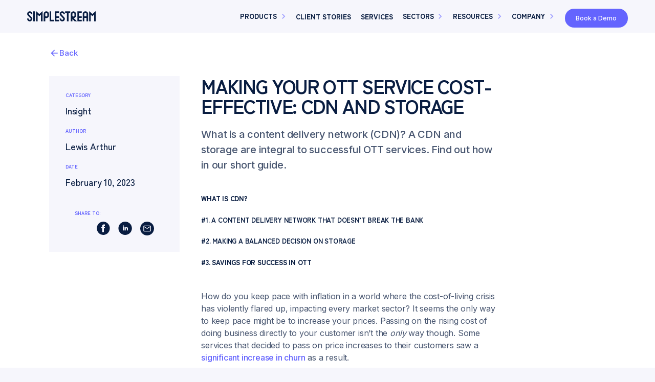

--- FILE ---
content_type: text/html
request_url: https://www.simplestream.com/news/making-your-ott-service-cost-effective-cdn-and-storage
body_size: 36282
content:
<!DOCTYPE html><!-- Last Published: Mon Nov 24 2025 10:07:55 GMT+0000 (Coordinated Universal Time) --><html data-wf-domain="www.simplestream.com" data-wf-page="6253eff6b0ef782bfa6df466" data-wf-site="6253eff6b0ef7819166df3f9" lang="en" data-wf-collection="6253eff6b0ef78641f6df401" data-wf-item-slug="making-your-ott-service-cost-effective-cdn-and-storage"><head><meta charset="utf-8"/><title>Making your OTT service cost-effective: CDN and storage</title><meta content="What is a content delivery network (CDN)? A CDN and storage are integral to successful OTT services. Find out how in our short guide" name="description"/><meta content="Making your OTT service cost-effective: CDN and storage" property="og:title"/><meta content="What is a content delivery network (CDN)? A CDN and storage are integral to successful OTT services. Find out how in our short guide" property="og:description"/><meta content="https://cdn.prod.website-files.com/6253eff6b0ef781ae26df3fc/63e269e3e99e9c5c1b0a8a29_CDN%20Guide.jpg" property="og:image"/><meta content="Making your OTT service cost-effective: CDN and storage" property="twitter:title"/><meta content="What is a content delivery network (CDN)? A CDN and storage are integral to successful OTT services. Find out how in our short guide" property="twitter:description"/><meta content="https://cdn.prod.website-files.com/6253eff6b0ef781ae26df3fc/63e269e3e99e9c5c1b0a8a29_CDN%20Guide.jpg" property="twitter:image"/><meta property="og:type" content="website"/><meta content="summary_large_image" name="twitter:card"/><meta content="width=device-width, initial-scale=1" name="viewport"/><meta content="AY906meoGu3Ilsuapoz0UOX27B_9AIJhUfwVrLLVU5o" name="google-site-verification"/><link href="https://cdn.prod.website-files.com/6253eff6b0ef7819166df3f9/css/simplestream-new.webflow.shared.cfce07916.min.css" rel="stylesheet" type="text/css"/><link href="https://fonts.googleapis.com" rel="preconnect"/><link href="https://fonts.gstatic.com" rel="preconnect" crossorigin="anonymous"/><script src="https://ajax.googleapis.com/ajax/libs/webfont/1.6.26/webfont.js" type="text/javascript"></script><script type="text/javascript">WebFont.load({  google: {    families: ["Zen Kaku Gothic Antique:regular,500,700,900","Inter:regular,500"]  }});</script><script type="text/javascript">!function(o,c){var n=c.documentElement,t=" w-mod-";n.className+=t+"js",("ontouchstart"in o||o.DocumentTouch&&c instanceof DocumentTouch)&&(n.className+=t+"touch")}(window,document);</script><link href="https://cdn.prod.website-files.com/6253eff6b0ef7819166df3f9/6253f3652e755ff81b417ac1_FAVICON-32.png" rel="shortcut icon" type="image/x-icon"/><link href="https://cdn.prod.website-files.com/6253eff6b0ef7819166df3f9/6253f3681dee2b2c6eec7236_FAVICON-256.png" rel="apple-touch-icon"/><link href="https://www.simplestream.com//news/making-your-ott-service-cost-effective-cdn-and-storage" rel="canonical"/><script async="" src="https://www.googletagmanager.com/gtag/js?id=UA-131721042-1"></script><script type="text/javascript">window.dataLayer = window.dataLayer || [];function gtag(){dataLayer.push(arguments);}gtag('js', new Date());gtag('config', 'UA-131721042-1', {'anonymize_ip': false});</script><script async="" src="https://www.googletagmanager.com/gtag/js?id=G-9W2VQFZX2K"></script><script type="text/javascript">window.dataLayer = window.dataLayer || [];function gtag(){dataLayer.push(arguments);}gtag('set', 'developer_id.dZGVlNj', true);gtag('js', new Date());gtag('config', 'G-9W2VQFZX2K');</script><script async src="https://cdn.jsdelivr.net/npm/@finsweet/cookie-consent@1/fs-cc.js" fs-cc-mode="opt-in"></script>

<style>
/* standard font smoothing */
* {-webkit-font-smoothing: antialiased;-moz-osx-font-smoothing: grayscale;}
/* hide & show elements */
.global-styles, .css, .nav-banner {display: none;}
/*.hero-trigger {display: block;}*/
/* sets the colour of text once highlighted */
::selection {background: #000000; color: #FFFFFF; text-shadow: none;}
/* splide css styling */
.splide__container {position: relative;box-sizing: border-box;}
.splide__list {margin: 0 !important;padding: 0 !important;width: -webkit-max-content;width: max-content;will-change: transform;}
.splide__pagination li {list-style-type: none;display: inline-block;line-height: 1;margin: 0;}
.splide, .splide__slide {position: relative;outline: none;}
.splide__slide {box-sizing: border-box;list-style-type: none !important;margin: 0;flex-shrink: 0;}
.splide__slider {position: relative;}
.splide__track {position: relative;z-index: 0;}
.splide--draggable > .splide__track > .splide__list > .splide__slide {-webkit-user-select: none;user-select: none;}
</style>

<!-- Google Tag Manager -->
<script>(function(w,d,s,l,i){w[l]=w[l]||[];w[l].push({'gtm.start':
new Date().getTime(),event:'gtm.js'});var f=d.getElementsByTagName(s)[0],
j=d.createElement(s),dl=l!='dataLayer'?'&l='+l:'';j.async=true;j.src=
'https://www.googletagmanager.com/gtm.js?id='+i+dl;f.parentNode.insertBefore(j,f);
})(window,document,'script','dataLayer','GTM-W6VN9HKS');</script>
<!-- Event snippet for Submit lead form conversion page -->
<script>
  gtag('event', 'conversion', {'send_to': 'AW-11474578717/sf6yCO3r4ooZEJ3awN8q'});
</script>
<!-- End Google Tag Manager -->
<!-- Start of HubSpot Embed Code -->
<script type="text/javascript" id="hs-script-loader" async defer src="//js-eu1.hs-scripts.com/25331632.js"></script>
<!-- End of HubSpot Embed Code --><script type="application/ld+json">
{
  "@context": "https://schema.org",
  "@type": "BlogPosting",
  "mainEntityOfPage": {
    "@type": "WebPage",
    "@id": "making-your-ott-service-cost-effective-cdn-and-storage"
  },
  "headline": "Making your OTT service cost-effective: CDN and storage",
  "description": "What is a content delivery network (CDN)? A CDN and storage are integral to successful OTT services. Find out how in our short guide.",
  "image": "https://cdn.prod.website-files.com/6253eff6b0ef781ae26df3fc/63e269e3e99e9c5c1b0a8a29_CDN%20Guide.jpg",  
  "author": {
    "@type": "Person",
    "name": "Lewis Arthur"
  },
  "datePublished": "Feb 10, 2023",
  "dateModified": "Feb 10, 2023"
}
</script></head><body><div data-nav-color="grey" class="page-wrapper"><div class="global-styles"><div class="hide w-embed"><!-- INSERT GTM CODE HERE --></div><div class="css w-embed">CODE
<style>
/* Sets the max font size */
@media only screen and (min-width: 1920px) {
  body {
    font-size: 16px;
  }
}

/* sets colours for use in custom code */
:root {
  --ss-primary-dark: #091D41;
  --ss-primary-medium: #485670;
  --ss-primary-base: #9DACC6;
  --ss-primary-light: #D7E1F4;
  --ss-secondary-dark: #186D51;
  --ss-secondary-medium: #2AB285;
  --ss-secondary-base: #3AF8B9;
  --ss-secondary-light: #D0FFEF;
  --ss-tertiary-dark: #4444B0;
  --ss-tertiary-medium: #6464FE;
  --ss-tertiary-base: #A1A1FF;
  --ss-tertiary-light: #E9E9FF;
  --ss-quaternary-dark: #8D8D9E;
  --ss-quaternary-medium: #AFAFC3;
  --ss-quaternary-base: #D2D2DF;
  --ss-quaternary-light: #F6F6FC;
  --ss-black-dark: #1D201F;
  --ss-black-medium: #5B5B5B;
  --ss-black-base: #D1D1D1;
  --ss-black-light: #F6F6F6;
  --ss-white: #FFFFFF;
}


/* all nav styles */
.nav-links {gap: 0.5em;}
.nav-dropdown__toggle.w--open .nav-dropdown__icon,
.nav-link.is--dropdown.w--open .nav-dropdown__icon {transform: rotate(90deg);}
.nav-dropdown:hover .nav-dropdown__toggle {color: var(--ss-tertiary-medium);background-color: var(--ss-tertiary-light);}
.nav-dropdown:hover .nav-dropdown__icon {color: inherit !important;}
.nav-dropdown__link {color: inherit !important;}
/* nav colouring */
/* light and grey */
[data-nav-color="light"] .nav {background-color: var(--ss-white);}
[data-nav-color="grey"] .nav {background-color: var(--ss-quaternary-light);}
[data-nav-color="light"] .nav-dropdown:hover .nav-dropdown__icon,
/*[data-nav-color="grey"] .nav-dropdown:hover .nav-dropdown__icon {color: inherit;}*/
/* dark standard */
/* all */
[data-nav-color="dark"] .nav {background-color: var(--ss-primary-dark);}
[data-nav-color="dark"] .nav-brand {color: var(--ss-white);}
/* desktop only */
@media only screen and (min-width: 992px) {
  [data-nav-color="dark"] .nav-dropdown__toggle,
  [data-nav-color="dark"] .nav-link {color: var(--ss-white);}
  [data-nav-color="dark"] .nav-dropdown__toggle.is--active {color: var(--ss-white);background-color: var(--ss-tertiary-dark);}
  [data-nav-color="dark"] .nav-dropdown__icon {color: var(--ss-tertiary-base);}
}
/* dark hover */
/* all */
[data-nav-color="dark"] .nav-menu__lottie {filter: invert(0%);}
/* desktop only */
@media only screen and (min-width: 992px) {
  [data-nav-color="dark"] .nav-link.w--current {color: var(--ss-tertiary-base) !important;background-color: var(--ss-tertiary-dark);}
  [data-nav-color="dark"] .nav-link:hover {color: var(--ss-white);background-color: var(--ss-tertiary-dark);}
  [data-nav-color="dark"] .nav-dropdown:hover .nav-dropdown__toggle {color: var(--ss-white);background-color: var(--ss-tertiary-dark);}
  [data-nav-color="dark"] .nav-button__wrapper .button {color: var(--ss-tertiary-medium);background-color: var(--ss-white);}
  [data-nav-color="dark"] .nav-button__wrapper .button:hover {color: var(--ss-primary-dark);background-color: var(--ss-secondary-base);}
}

/* hide scrollbar 
.nav-dropdown__content::-webkit-scrollbar {display: none;}
.nav-dropdown__content {-ms-overflow-style: none; scrollbar-width: none;}*/

/* custom scrollbar */
.nav-dropdown__content::-webkit-scrollbar, 
.cc-prefs__content::-webkit-scrollbar {width: 2em;}

.nav-dropdown__content::-webkit-scrollbar-track,
.cc-prefs__content::-webkit-scrollbar-track {background: transparent;overflow: hidden;}

.nav-dropdown__content::-webkit-scrollbar-thumb,
.cc-prefs__content::-webkit-scrollbar-thumb {
	background: var(--ss-tertiary-medium);
  border-radius: 1em;
  border-width: 0.6em;
  border-style: solid;
  border-color: var(--ss-white);
  border-radius:1em;
}

/* Snippet gets rid of top margin on first element in any rich text */
.w-richtext>:first-child {
	margin-top: 0;
}

/* Snippet gets rid of bottom margin on last element in any rich text */
.w-richtext>:last-child,
.w-richtext ol li:last-child,
.w-richtext ul li:last-child {
	margin-bottom: 0;
}

/* Snippet makes all link elements listed below to inherit color from their parent */
a, 
.w-tab-link,
.w-nav-link,
.w-dropdown-btn,
.w-dropdown-toggle,
.w-dropdown-link {
	color: inherit;
}

textarea {resize: vertical;}

.w-dropdown-list {
	min-width: auto;
}

/* Snippet prevents all click and hover interaction with an element */
.events-none,
.nav-dropdown__item,
.tabs-arrows,
.sector-tabs__arrows,
.splide__arrows {
	pointer-events: none;
}

/* Snippet enables all click and hover interaction with an element */
.events-auto,
.nav-dropdown__item *,
.icon-button,
.sector-tabs__arrows *,
.splide__arrows .splide__arrow {
  pointer-events: auto;
}

.nav-dropdown__underlay {pointer-events: none;}

/* Snippet enables you to add class of square which creates and maintains a 1:1 dimension of a div */
.square::after,
.cube::after {
	content: "";
	display: block;
	padding-bottom: 100%;
}

/* Hide focus outline for main content element */
main:focus-visible {
	outline: -webkit-focus-ring-color auto 0px;
}

/* Make sure containers never lose their center alignment */
.container-medium,
.container-small,
.container-large {
	margin-right: auto !important;
	margin-left: auto !important;
}

/* Reset selects, buttons, and links styles */
.w-input,
.w-select,
a {
	color: inherit;
	text-decoration: inherit;
	font-size: inherit;
}

.text-style-link {
	text-decoration: underline !important;
}

/* Apply "..." after 3 lines of text */
.text-style-3lines {
	display: -webkit-box;
	overflow: hidden;
	-webkit-line-clamp: 3;
	-webkit-box-orient: vertical;
}

/* Apply "..." after 2 lines of text */
.text-style-2lines {
	display: -webkit-box;
	overflow: hidden;
	-webkit-line-clamp: 2;
	-webkit-box-orient: vertical;
}

/* Apply "..." after 1 line of text */
.text-style-1line {
	display: -webkit-box;
	overflow: hidden;
	-webkit-line-clamp: 1;
	-webkit-box-orient: vertical;
}
</style>
<style>
/* custom styles */
.button,
.secondary-button,
.text-button {
	gap: 0.25em;
}

.shape-card__icon {aspect-ratio: 1/1;}

.nav-banner__rte p {font-size: 1em;}

@media only screen and (max-width: 991px) {
	.style-guide__item {gap: 1em;}
}

@media only screen and (min-width: 1921px) {
	.benefits-content__wrapper {padding-left: calc((100vw - 1580px) / 2);}
	.benefits-graphic__wrapper {padding-right: calc((100vw - 1580px) / 2);}
}

.w-slider-dot {background-color: currentColor; border-radius: 1em; margin: 0px !important;}
.w-slider-dot.w-active {background-color: var(--ss-tertiary-medium); width: 4em;}
@media only screen and (min-width: 992px) {.slider-nav {gap: 1.5em;}}
@media only screen and (max-width: 991px) {.slider-nav {gap: 1em;}}

.w-slider-dot {
  transition-property: width;
  transition-duration: 500ms;
  transition-timing-function: cubic-bezier(.165, .84, .44, 1);
}
</style></div><div class="hide w-embed"><style>
/* all hubspot forms */
:root {
  --ss-form-label: var(--ss-tertiary-medium);
  --ss-form-highlight: var(--ss-tertiary-medium);
  --ss-form-text: var(--ss-quaternary-medium);
  --ss-form-button: var(--ss-tertiary-medium);
  --ss-form-button-hover: var(--ss-secondary-base);
}
label {color: var(--ss-form-label);}
legend {margin-bottom: 0.5em;}
textarea {min-height: 12em;max-height: 16em;resize: vertical;}
.hs-input {border-bottom-color: var(--ss-form-highlight);outline-color: var(--ss-form-highlight);width: 100% !important;}
.form-columns-1, .form-columns-2 {max-width: 100% !important;}
.hs-error-msg {color: var(--ss-form-text) !important;}
.hs-richtext {color: var(--ss-form-text);}
.hs-button {background-color: var(--ss-form-button);outline-color: var(--ss-form-button);}
.hs-button:hover {background-color: var(--ss-form-button-hover);outline-color: var(--ss-form-button-hover);}
.hs-form ul, .hs-form ol {list-style: none}
.hs-form ul, .hs-form ol {margin-bottom: 0em;}
.hs-form li {margin-bottom: 0.25em;}
.hs-form-booleancheckbox-display .hs-input {width: auto !important;margin-top: 0px;margin-right: 1em;}

.hs-form-booleancheckbox-display input[type=checkbox]:checked {background-color: var(--ss-form-highlight) !important;} 
.legal-consent-container .field.hs-form-field {margin-bottom: 0em !important;}
.legal-consent-container {gap: 0.5em;}
</style>
























<style>
/* footer form */
.hs-form.is--footer .hs-form {
  --ss-form-label: var(--ss-secondary-base);
  --ss-form-highlight: var(--ss-secondary-base);
  --ss-form-text: var(--ss-quaternary-medium);
  --ss-form-button: var(--ss-tertiary-medium);
  --ss-form-button-hover: var(--ss-secondary-base);
}

/* newsletter */
.hs-form.is--newsletter .hs-form {
  --ss-form-label: var(--ss-white);
  --ss-form-highlight: var(--ss-primary-dark);
  --ss-form-text: var(--ss-quaternary-base);
  --ss-form-button: var(--ss-primary-dark);
  --ss-form-button-hover: var(--ss-white);
}

/* whitepaper */
.hs-form.is--whitepaper .hs-form {
  --ss-form-label: var(--ss-white);
  --ss-form-highlight: var(--ss-primary-dark);
  --ss-form-text: var(--ss-quaternary-base);
  --ss-form-button: var(--ss-primary-dark);
  --ss-form-button-hover: var(--ss-white);
}

/* contact page */
.hs-form.is--contact .hs-form {
  --ss-form-label: var(--ss-tertiary-medium);
  --ss-form-highlight: var(--ss-tertiary-medium);
  --ss-form-text: var(--ss-quaternary-medium);
  --ss-form-button: var(--ss-tertiary-medium);
  --ss-form-button-hover: var(--ss-secondary-base);
}

/* application form */
.application-form .hs-input {
	background-color: var(--ss-white);
}
</style></div></div><div class="nav-wrapper"><a href="#main" class="nav-skip w-inline-block"><div class="nav-container is--banner"><div class="text-size-large text-weight-medium">Skip to main content</div></div></a><div class="nav-banner"><div class="nav-banner__content"><div class="nav-container is--banner"><div class="nav-banner__rte w-richtext"><p>Learn how Simplestream supported Virgin Media Television in launching Virgin Media Play, a next-gen streaming platform. <a href="/news/simplestream-taps-virgin-media-television-to-launch-virgin-media-play-a-new-age-streaming-app"><strong>Read the official announcement!</strong></a></p></div></div><div class="nav-banner__toggle"><div id="w-node-_74885e88-0a19-6b57-675a-303986156c83-86156c83" class="icon-embed w-embed"><svg width="1.5em" height="1.5em" viewBox="0 0 24 24" fill="none" xmlns="http://www.w3.org/2000/svg">
	<path d="M19 6.41L17.59 5L12 10.59L6.41 5L5 6.41L10.59 12L5 17.59L6.41 19L12 13.41L17.59 19L19 17.59L13.41 12L19 6.41Z" fill="currentColor" />
</svg></div></div></div></div><nav class="nav"><div class="nav-container"><a aria-label="home" href="/" class="nav-brand w-inline-block"><div class="logo w-embed"><svg width="100%" viewBox="0 0 200 30" fill="none" xmlns="http://www.w3.org/2000/svg">
	<path d="M102.469 0.21875C101.477 0.21989 100.494 0.422081 99.5796 0.813535C98.6648 1.20499 97.8358 1.77786 97.141 2.4987C96.434 3.20696 95.8751 4.05331 95.498 4.98686C95.1152 5.92026 94.9186 6.92173 94.9197 7.93308C94.9197 8.32348 94.9606 10.3015 97.1001 12.5398C98.6816 14.2836 102.531 18.5 104.235 20.3218L104.476 20.5717C104.731 20.8367 104.946 21.1383 105.115 21.467C105.249 21.7166 105.321 21.9952 105.325 22.2791C105.33 22.6737 105.255 23.0652 105.105 23.4294C104.955 23.7926 104.738 24.1231 104.465 24.4028C104.049 24.8239 103.518 25.1095 102.941 25.2232C102.364 25.337 101.767 25.2738 101.226 25.0418C100.685 24.8097 100.223 24.4192 99.9005 23.9199C99.5778 23.4205 99.4083 22.8349 99.4136 22.2374V21.5139H94.9043V22.0344C94.9027 23.5677 95.3449 25.0675 96.176 26.3467C97.007 27.626 98.19 28.6282 99.5774 29.2282C100.73 29.7139 101.983 29.9033 103.225 29.7797C104.467 29.656 105.66 29.223 106.698 28.5191C107.736 27.8151 108.588 26.8618 109.178 25.7435C109.768 24.6252 110.078 23.3763 110.08 22.1073C110.08 21.7169 110.044 19.7388 107.895 17.5005C106.313 15.7515 102.474 11.5456 100.765 9.72372L100.529 9.46345C100.27 9.20408 100.054 8.90343 99.8896 8.57334C99.7556 8.32358 99.6802 8.04564 99.6695 7.76131C99.6712 7.36619 99.7495 6.97529 99.8998 6.61093C100.047 6.24758 100.264 5.91823 100.54 5.64272C100.952 5.21716 101.48 4.92715 102.055 4.81021C102.631 4.69328 103.228 4.75482 103.769 4.98686C104.312 5.22127 104.774 5.61382 105.097 6.115C105.421 6.61618 105.591 7.20352 105.586 7.80294V8.5265H110.08V8.00596C110.076 5.94247 109.272 3.96382 107.844 2.4987C107.14 1.77691 106.303 1.20385 105.38 0.81255C104.458 0.42125 103.469 0.219448 102.469 0.21875Z" fill="currentColor"/>
	<path d="M7.59053 0.218837C6.59241 0.213952 5.60358 0.414018 4.6833 0.807045C3.29847 1.39247 2.11487 2.38145 1.28151 3.6495C0.448153 4.91755 0.00227243 6.40797 0 7.93317C0 8.32357 0.0409481 10.3016 2.18042 12.5399C3.76711 14.2837 7.61612 18.5001 9.32053 20.3219L9.5611 20.5718C9.81471 20.8369 10.0286 21.1386 10.1958 21.4671C10.3329 21.7153 10.4068 21.9945 10.4107 22.2791C10.41 22.9749 10.1725 23.6489 9.7387 24.1869C9.30489 24.7248 8.70142 25.0936 8.03071 25.2306C7.45644 25.3501 6.85998 25.2884 6.32117 25.0536C5.77755 24.8239 5.31529 24.4319 4.99552 23.9292C4.66368 23.4294 4.48552 22.8406 4.48368 22.2375V21.514H0.00511945V22.0345C0.0030651 23.5756 0.446237 25.0834 1.27959 26.3706C2.17829 27.7509 3.49028 28.8 5.02119 29.3627C6.55211 29.9253 8.22051 29.9714 9.77922 29.4942C11.3379 29.017 12.704 28.0419 13.6751 26.7133C14.6463 25.3847 15.1707 23.7732 15.1708 22.1178C15.1708 21.7274 15.135 19.7493 12.9904 17.511C11.4037 15.762 7.55982 11.5561 5.8247 9.73423L5.58925 9.47396C5.33282 9.21198 5.11709 8.91183 4.94945 8.58383C4.81704 8.3337 4.74345 8.05574 4.73448 7.7718C4.73448 7.37701 4.81101 6.9861 4.95969 6.62142C5.1084 6.25783 5.32775 5.92853 5.60461 5.65323C5.91296 5.33601 6.28724 5.09303 6.69999 4.94212C7.11273 4.79121 7.55347 4.73621 7.98985 4.78113C8.42622 4.82606 8.84717 4.96979 9.2218 5.20177C9.59643 5.43374 9.91524 5.74808 10.1548 6.12171C10.4858 6.62192 10.6639 7.21053 10.6667 7.81345V8.53699H15.1606V8.01645C15.1544 5.95742 14.3529 3.98331 12.929 2.5196C12.2318 1.79769 11.4014 1.22286 10.4853 0.828046C9.56917 0.433229 8.58546 0.226201 7.59053 0.218837Z" fill="currentColor"/>
	<path d="M142.75 12.3166V8.15227C142.71 6.09416 141.882 4.13318 140.442 2.68665C139.013 1.24351 137.081 0.433594 135.067 0.433594C133.054 0.433594 131.122 1.24351 129.693 2.68665C128.253 4.13318 127.425 6.09416 127.385 8.15227V29.7025H131.991V22.7637L138.748 29.6973H145.258L135.963 20.1246C137.839 19.8931 139.564 18.9665 140.81 17.5219C142.053 16.0813 142.742 14.2328 142.75 12.3166ZM132.002 12.3166V8.15227C132.032 7.33604 132.369 6.56271 132.943 5.99205C133.516 5.42913 134.281 5.11446 135.078 5.11446C135.874 5.11446 136.639 5.42913 137.212 5.99205C137.787 6.56199 138.123 7.33616 138.149 8.15227V12.3166C138.164 12.7399 138.096 13.162 137.948 13.5581C137.801 13.9541 137.576 14.3161 137.289 14.6225C136.929 15.0014 136.481 15.2816 135.986 15.4371C135.491 15.5926 134.966 15.6182 134.459 15.5118C133.952 15.4053 133.479 15.1701 133.085 14.828C132.691 14.486 132.389 14.0482 132.206 13.5554C132.059 13.16 131.99 12.7391 132.002 12.3166Z" fill="currentColor"/>
	<path d="M70.2647 0.412109H65.5098V29.7026H78.0753V25.2052H70.2647V0.412109Z" fill="currentColor"/>
	<path d="M110.961 4.9141H116.049V29.702H120.804V4.9141H125.896V0.421875H110.961V4.9141Z" fill="currentColor"/>
	<path d="M80.7168 29.7026H93.4001V25.2052H85.4717V19.4793H93.4001V14.9871H85.4717V4.90434H93.4001V0.412109H80.7168V29.7026Z" fill="currentColor"/>
	<path d="M146.666 29.7026H159.354V25.2052H151.421V19.4793H159.354V14.9871H151.421V4.90434H159.354V0.412109H146.666V29.7026Z" fill="currentColor"/>
	<path d="M170.115 0.177734C169.077 0.18158 168.05 0.39422 167.094 0.803384C166.137 1.21255 165.269 1.81016 164.541 2.5618C163.062 4.08795 162.232 6.14478 162.232 8.28769V29.6973H166.89V19.4532H173.36V29.6973H178.023V8.28769C178.018 6.14267 177.183 4.08574 175.699 2.5618C174.969 1.80869 174.1 1.21019 173.142 0.80097C172.183 0.391749 171.154 0.17992 170.115 0.177734ZM173.355 14.9609H166.885V8.28769C166.854 7.83229 166.915 7.37525 167.064 6.9447C167.21 6.51326 167.444 6.11782 167.75 5.78391C168.053 5.45349 168.42 5.19041 168.828 5.01124C169.236 4.83208 169.676 4.74069 170.12 4.74284C170.564 4.74194 171.003 4.83389 171.411 5.01298C171.819 5.19207 172.186 5.45448 172.49 5.78391C172.794 6.11958 173.027 6.51471 173.176 6.94519C173.324 7.37568 173.385 7.83248 173.355 8.28769V14.9609Z" fill="currentColor"/>
	<path d="M55.949 0.26563C54.9401 0.267093 53.9416 0.472127 53.0111 0.86885C52.0807 1.26557 51.2369 1.8461 50.5287 2.57681C49.0842 4.06061 48.2731 6.06374 48.2715 8.15174V29.7019H52.878V19.515C54.0462 20.0457 55.3273 20.2676 56.6024 20.1602C57.8774 20.0528 59.1052 19.6196 60.1717 18.9008C61.2447 18.1812 62.1243 17.2008 62.7308 16.0483C63.3364 14.8916 63.6511 13.6004 63.647 12.29V8.12572C63.6462 6.03908 62.835 4.03723 61.3898 2.55598C60.6758 1.82887 59.8276 1.25227 58.8939 0.859239C57.9603 0.466208 56.9595 0.26448 55.949 0.26563ZM59.02 12.29C59.0363 12.7141 58.9685 13.1372 58.8204 13.5341C58.6691 13.9215 58.4448 14.2752 58.1602 14.5752C57.8752 14.8799 57.5322 15.1225 57.152 15.2881C56.7719 15.4536 56.3626 15.5387 55.949 15.5381C55.5355 15.5392 55.1262 15.4542 54.7462 15.2883C54.3657 15.1206 54.022 14.8772 53.7354 14.5724C53.4488 14.2675 53.2252 13.9074 53.0776 13.5133C52.9279 13.1168 52.8582 12.6937 52.8729 12.2692V8.1049C52.901 7.28928 53.2364 6.51586 53.8095 5.94468C54.3824 5.3802 55.1488 5.06456 55.9465 5.06456C56.7441 5.06456 57.5105 5.3802 58.0834 5.94468C58.6583 6.51462 58.994 7.28879 59.02 8.1049V12.29Z" fill="currentColor"/>
	<path d="M22.7113 0.421875H17.9922V29.6916H22.7318L22.7113 0.421875Z" fill="currentColor"/>
	<path d="M35.4863 14.4923L40.4307 9.90637V29.6867H45.0065V0.96878C45.0077 0.831392 44.9693 0.696652 44.896 0.581237C44.8227 0.465823 44.7177 0.374786 44.5941 0.319397C44.4705 0.264008 44.3336 0.246697 44.2004 0.269596C44.0672 0.292494 43.9435 0.354608 43.8446 0.448244L35.4505 8.35518L27.0564 0.448244C26.9273 0.329245 26.7597 0.262558 26.5855 0.260843C26.4022 0.260843 26.2265 0.334885 26.0969 0.466671C25.9673 0.598457 25.8945 0.777195 25.8945 0.963569V29.6867H30.4652V9.90637L35.4147 14.4923L35.4505 14.5235L35.4863 14.4923Z" fill="currentColor"/>
	<path d="M190.48 14.4929L195.43 9.90702V29.6874H200V0.969428C199.999 0.783476 199.926 0.605516 199.797 0.474024C199.667 0.342532 199.492 0.268064 199.309 0.266702C199.135 0.268417 198.968 0.335089 198.839 0.454087L190.429 8.36103L182.035 0.454087C181.936 0.360451 181.812 0.298353 181.679 0.275455C181.546 0.252557 181.409 0.269867 181.285 0.325256C181.162 0.380645 181.057 0.471682 180.984 0.587097C180.91 0.702511 180.872 0.837236 180.873 0.974623V29.6978H185.449V9.91744L190.393 14.5034L190.429 14.5346L190.48 14.4929Z" fill="currentColor"/>
</svg></div></a><nav class="nav-menu"><div class="nav-links"><div data-hover="true" data-delay="200" class="nav-dropdown w-dropdown"><div class="nav-dropdown__toggle w-dropdown-toggle"><div>Products</div><div class="nav-dropdown__icon"><div id="w-node-_6b5e9c93-4d09-e02f-db8c-5090f50f0836-f50f0836" class="icon-embed w-embed"><svg width="1.5em" height="1.5em" viewBox="0 0 24 24" fill="none" xmlns="http://www.w3.org/2000/svg">
	<path d="M10 6L8.59003 7.41L13.17 12L8.59003 16.59L10 18L16 12L10 6Z" fill="currentColor" />
</svg></div></div></div><nav class="nav-dropdown__item w-dropdown-list"><div class="nav-dropdown__underlay"></div><div class="nav-dropdown__spacer"></div><div class="nav-dropdown__content"><div class="nav-products-wrapper"><div><div class="nav-dropdown__title width-50"><div class="text-weight-black text-style-allcaps text-color-tertiary-medium">Products</div></div><a href="/products/app-platform" class="nav-product w-inline-block"><div class="product-icon"><div class="w-embed"><svg width="100%" height="100%" viewBox="0 0 180 180" fill="none" xmlns="http://www.w3.org/2000/svg">
  <path d="M99.9728 57.0276H27.0749C22.0887 57.0276 18 61.1163 18 66.1024V139C18 143.987 22.0887 148.075 27.0749 148.075H99.9728C104.959 148.075 109.048 143.987 109.048 139V66.1024C109.048 61.1163 105.059 57.0276 99.9728 57.0276Z" fill="var(--ss-secondary-base)"/>
  <path d="M128.694 31H89.5025C84.5163 31 80.4276 35.0887 80.4276 40.0749V113.073C80.4276 118.059 84.5163 122.147 89.5025 122.147H128.694C133.68 122.147 137.769 118.059 137.769 113.073V40.1746C137.769 35.0887 133.68 31 128.694 31Z" fill="var(--ss-tertiary-medium)"/>
  <path d="M99.9734 57.1277H80.4276V113.472C80.4276 115.865 81.4248 118.159 83.1201 119.954C84.8155 121.649 87.1091 122.646 89.6022 122.646H109.248V66.2026C109.248 65.0059 109.048 63.8092 108.55 62.7123C108.051 61.6153 107.453 60.6181 106.555 59.7205C105.658 58.9228 104.66 58.2247 103.563 57.7261C102.367 57.3272 101.17 57.028 99.9734 57.1277Z" fill="#F0F0FF"/>
  <path d="M158.013 129.228H148.14C145.647 129.228 143.553 131.223 143.553 133.816V143.688C143.553 146.181 145.547 148.275 148.14 148.275H158.013C160.506 148.275 162.6 146.281 162.6 143.688V133.816C162.5 131.223 160.506 129.228 158.013 129.228Z" fill="var(--ss-tertiary-medium)"/>
  <path d="M42.7303 67.2002H32.8577C30.3646 67.2002 28.2704 69.1947 28.2704 71.7875V81.6601C28.2704 84.1532 30.2649 86.2474 32.8577 86.2474H42.7303C45.2234 86.2474 47.3176 84.2529 47.3176 81.6601V71.7875C47.2179 69.1947 45.2234 67.2002 42.7303 67.2002Z" fill="var(--ss-tertiary-medium)"/>
</svg></div></div><div class="nav-product__text"><div class="text-weight-medium">App Platform</div><div class="text-color-primary-base">Apps for mobile, tablet, and TV</div></div></a><a id="w-node-b9a1c5ae-6052-653a-c42a-9c7298a7773a-98a776f6" href="/products/media-manager" class="nav-product w-inline-block"><div class="product-icon"><div class="w-embed"><svg width="100%" height="100%" viewBox="0 0 180 180" fill="none" xmlns="http://www.w3.org/2000/svg">
  <path d="M126.534 117.428V150.9L158 134.111L126.534 117.428Z" fill="var(--ss-tertiary-medium)"/>
  <path d="M91.9006 86.7022V141.715C91.9006 144.143 90.9503 146.466 89.1553 148.261C87.4658 149.951 85.1429 150.901 82.6087 150.901H30.9752C29.8137 150.901 28.6522 150.69 27.4907 150.162C26.4348 149.74 25.3789 149 24.5342 148.156C23.6894 147.311 23.0559 146.255 22.6335 145.199C22.2112 144.143 22 142.876 22 141.715V86.5966C22 84.1681 22.9503 81.8451 24.6398 80.1556C26.3292 78.4662 28.6522 77.5159 31.0807 77.5159H82.7143C85.1429 77.5159 87.4658 78.4662 89.1553 80.1556C90.9503 81.9507 91.9006 84.2736 91.9006 86.7022Z" fill="var(--ss-secondary-base)"/>
  <path d="M116.186 103.385V117.534C116.186 119.963 115.236 122.286 113.441 124.081C111.751 125.77 109.323 126.826 106.894 126.826H55.2606C54.0991 126.826 52.9376 126.615 51.7761 126.087C50.7202 125.665 49.6643 124.926 48.8196 124.081C47.9748 123.236 47.3413 122.18 46.8134 121.124C46.391 120.068 46.1798 118.801 46.1798 117.64V62.5218C46.1798 60.0932 47.1301 57.7702 48.8196 56.0808C50.509 54.3914 52.832 53.3354 55.2606 53.3354H69.5152V94.1988C69.5152 95.3603 69.7264 96.5218 70.1487 97.6833C70.5711 98.8448 71.3102 99.7951 72.0494 100.64C72.8941 101.485 73.8444 102.118 75.0059 102.646C76.0618 103.068 77.3289 103.385 78.4904 103.385H116.186Z" fill="var(--ss-tertiary-medium)"/>
  <path d="M116.187 62.5218V103.385H78.7028C77.5413 103.385 76.3798 103.174 75.2183 102.646C74.1624 102.224 73.1065 101.485 72.2618 100.64C71.417 99.7951 70.7835 98.7392 70.3611 97.6833C69.9388 96.6274 69.7276 95.3603 69.7276 94.1988V53.3354H107.106C109.535 53.3354 111.858 54.2858 113.547 56.0808C115.237 57.7702 116.187 60.0932 116.187 62.5218Z" fill="#F0F0FF"/>
  <path d="M139.522 39.1863V94.1988C139.522 96.6274 138.572 98.9503 136.777 100.745C135.087 102.435 132.659 103.385 130.23 103.385H116.081V62.5218C116.081 60.0932 115.131 57.7702 113.441 56.0808C111.752 54.3913 109.429 53.3354 107 53.3354H69.6212V39.0808C69.6212 36.6522 70.5715 34.3292 72.261 32.6398C73.9504 30.9503 76.2734 30 78.702 30H130.441C132.87 30 135.193 30.9503 136.882 32.6398C138.572 34.4348 139.522 36.7578 139.522 39.1863Z" fill="var(--ss-secondary-base)"/>
</svg></div></div><div class="nav-product__text"><div class="text-weight-medium">Media Manager</div><div class="text-color-primary-base">Secure video management</div></div></a><a id="w-node-b9a1c5ae-6052-653a-c42a-9c7298a77722-98a776f6" href="/products/channel-studio" class="nav-product w-inline-block"><div class="product-icon"><div class="w-embed"><svg width="100%" height="100%" viewBox="0 0 180 180" fill="none" xmlns="http://www.w3.org/2000/svg">
  <path d="M160 48.85V110.894C160 115.79 156.046 119.744 151.15 119.744H136.369V68.8095C136.369 63.9138 132.414 59.9595 127.519 59.9595H43.7261V48.85C43.7261 43.9542 47.6804 40 52.5761 40H151.15C156.046 40 160 43.9542 160 48.85Z" fill="var(--ss-tertiary-medium)"/>
  <path d="M136.368 119.838V131.042C136.368 135.937 132.414 139.892 127.518 139.892H28.85C23.9543 139.892 20 135.937 20 131.042V68.9975C20 64.1017 23.9543 60.1475 28.85 60.1475H43.7255V111.082C43.7255 115.978 47.6798 119.932 52.5755 119.932H136.368V119.838Z" fill="var(--ss-secondary-base)"/>
  <path d="M136.369 68.9035V119.838H52.5761C47.6804 119.838 43.7261 115.884 43.7261 110.988V60.0535H127.519C132.32 60.0535 136.369 64.0077 136.369 68.9035Z" fill="#F0F0FF"/>
  <path d="M79.0308 75.9648V105.81L107.087 90.8404L79.0308 75.9648Z" fill="var(--ss-tertiary-medium)"/>
  <path d="M38.7346 127.747C38.7346 126.523 38.3579 125.299 37.6989 124.264C37.0398 123.228 36.0042 122.381 34.8744 121.91C33.7446 121.439 32.4266 121.345 31.2026 121.533C29.9787 121.816 28.8489 122.381 28.0016 123.228C27.1542 124.075 26.4952 125.205 26.3069 126.429C26.0244 127.653 26.2128 128.877 26.6835 130.101C27.1543 131.231 28.0016 132.266 29.0372 132.925C30.0729 133.584 31.2968 133.961 32.5207 133.961C34.2154 133.961 35.8159 133.302 36.9457 132.078C38.0755 130.948 38.7346 129.348 38.7346 127.747Z" fill="var(--ss-tertiary-medium)"/>
</svg></div></div><div class="nav-product__text"><div class="text-weight-medium">Channel Studio</div><div class="text-color-primary-base">Online channels with optional ads</div></div></a><div class="nav-dropdown-wrapper-inner"><div class="nav-dropdown__title subnav"><div class="text-weight-black text-style-allcaps text-color-tertiary-medium">Simplestream &amp; Globecast</div></div><a href="/products/sports-video-platform" class="nav-product w-inline-block"><div class="product-icon"><div class="w-embed"><svg width="100%" height="100%" viewBox="0 0 48 49" fill="none" xmlns="http://www.w3.org/2000/svg">
<rect width="48" height="48" transform="translate(0 0.5)"/>
<path fill-rule="evenodd" clip-rule="evenodd" d="M4 20.795C8.41442 24.5657 29.107 28.7042 43.5458 20.979V36.8558C43.5458 37.293 43.3943 37.7195 43.097 38.04C41.6029 39.6512 38.5745 42.0965 31.4839 42.4548V37.3468C31.4839 32.9196 27.8949 29.3306 23.4677 29.3306C19.0406 29.3306 15.4516 32.9196 15.4516 37.3468V42.357C11.9833 41.9895 7.68563 40.8381 4.55462 38.0557C4.18997 37.7317 4 37.259 4 36.7712V20.795Z" fill="#3AF8B9"/>
<path d="M43.6378 17.4842C43.6378 20.0238 34.7852 23.1862 23.8649 23.1862C12.9446 23.1862 4.09196 20.0238 4.09196 17.4842C4.09196 14.9446 12.9446 12.8859 23.8649 12.8859C34.7852 12.8859 43.6378 14.9446 43.6378 17.4842Z" fill="#F0F0FF"/>
<path d="M43.6378 17.4842C43.6378 17.4842 34.4203 16 23.5 16C12.5797 16 4.09196 17.4842 4.09196 17.4842C4.09196 14.9446 12.9446 12.8859 23.8649 12.8859C34.7852 12.8859 43.6378 14.9446 43.6378 17.4842Z" fill="#6464FE"/>
<path d="M10 15L10 12" stroke="#6464FE" stroke-width="2.94295"/>
<path d="M37.55 14.9429V12" stroke="#6464FE" stroke-width="2.94295"/>
<path d="M23.7729 14.5413L23.7729 9.39114" stroke="#6464FE" stroke-width="2.94295"/>
<path d="M8.53 8.71774V13.2984L14.2558 10.9974L8.53 8.71774Z" fill="#6464FE"/>
<path d="M22.3 6V10.58L28.0258 8.27937L22.3 6Z" fill="#6464FE"/>
<path d="M36.0645 8.72V13.3006L41.7903 10.9997L36.0645 8.72Z" fill="#6464FE"/>
<path d="M29 37.5C29 36.0413 28.4205 34.6424 27.3891 33.6109C26.3576 32.5795 24.9587 32 23.5 32C22.0413 32 20.6424 32.5795 19.6109 33.6109C18.5795 34.6424 18 36.0413 18 37.5L23.5 37.5H29Z" fill="#F0F0FF"/>
<path d="M21 32V41L28 36.4858L21 32Z" fill="#6464FE"/>
</svg></div></div><div class="nav-product__text"><div class="text-weight-medium">Sports Video Platform</div><div class="text-color-primary-base">For premium sports content<br/></div></div></a></div></div><div><div class="nav-dropdown__title width-50"><div class="text-weight-black text-style-allcaps text-color-tertiary-medium">Add-ons</div></div><a href="/products/hbbtv" class="nav-product w-inline-block"><div class="product-icon"><div class="w-embed"><svg width="100%" height="100%" viewBox="0 0 180 180" fill="none" xmlns="http://www.w3.org/2000/svg">
  <path d="M93.1209 142.717C93.2215 140.602 93.0202 138.488 92.3154 136.474C91.6105 134.46 90.5029 132.648 88.9926 131.037C87.583 129.426 85.7706 128.218 83.8575 127.412C81.9444 126.606 79.8299 126.103 77.6147 126.103C75.5003 126.103 73.3858 126.506 71.372 127.412C69.4589 128.218 67.6465 129.526 66.2369 131.037C64.8272 132.547 63.6189 134.46 62.9141 136.474C62.2093 138.488 61.9072 140.602 62.1086 142.717" fill="var(--ss-tertiary-medium)"/>
  <path d="M128.966 38H26.2634C21.1283 38 17 42.1283 17 47.2634V111.906C17 117.041 21.1283 121.169 26.2634 121.169H128.966C134.101 121.169 138.23 117.041 138.23 111.906V47.2634C138.129 42.1283 134.001 38 128.966 38Z" fill="var(--ss-secondary-base)"/>
  <path d="M154.945 91.8687H120.207C115.777 91.8687 112.152 95.4935 112.152 99.9238V134.662C112.152 139.092 115.777 142.717 120.207 142.717H154.945C159.375 142.717 163 139.092 163 134.662V99.9238C163 95.4935 159.375 91.8687 154.945 91.8687Z" fill="var(--ss-tertiary-medium)"/>
  <path d="M120.206 91.7674C118.092 91.7674 115.977 92.573 114.467 94.184C112.957 95.6943 112.051 97.8088 112.051 100.024V121.169H130.074C132.188 121.169 134.303 120.363 135.813 118.752C137.324 117.242 138.23 115.127 138.23 112.912L138.33 91.6667L120.206 91.7674Z" fill="var(--ss-white)"/>
  <path d="M66.1364 65.4878V98.0104L96.7458 81.6987L66.1364 65.4878Z" fill="var(--ss-tertiary-medium)"/>
  <path d="M37.037 108.08C37.037 106.771 36.6343 105.462 35.9294 104.354C35.2246 103.247 34.117 102.34 32.9088 101.837C31.7005 101.333 30.2908 101.233 28.9819 101.434C27.6729 101.736 26.4647 102.34 25.5585 103.247C24.6523 104.153 23.9474 105.361 23.7461 106.67C23.444 107.979 23.6454 109.288 24.1488 110.597C24.6523 111.805 25.5585 112.913 26.666 113.618C27.7736 114.322 29.0826 114.725 30.3915 114.725C32.2039 114.725 33.9157 114.02 35.1239 112.711C36.3322 111.604 37.037 109.892 37.037 108.08Z" fill="var(--ss-tertiary-medium)"/>
</svg></div></div><div class="nav-product__text"><div class="text-weight-medium">HbbTV</div><div class="text-color-primary-base">For Freeview, YouView, Freesat</div></div></a><a href="/products/live-events" class="nav-product w-inline-block"><div class="product-icon"><div class="w-embed"><svg width="100%" height="100%" viewBox="0 0 180 180" fill="none" xmlns="http://www.w3.org/2000/svg">
  <path d="M69.4167 148.092C95.6034 148.092 116.833 126.862 116.833 100.675C116.833 74.4887 95.6034 53.2588 69.4167 53.2588C43.23 53.2588 22 74.4887 22 100.675C22 126.862 43.23 148.092 69.4167 148.092Z" fill="var(--ss-secondary-base)"/>
  <path d="M85.0362 31V82.9058L134.043 56.9997L85.0362 31Z" fill="var(--ss-tertiary-medium)"/>
  <path d="M85.0362 55.8774V83.0929L106.921 71.5895C101.216 64.2946 93.6404 58.8702 85.0362 55.8774Z" fill="#F0F0FF"/>
  <path d="M61.4672 86.5532V114.797L88.1215 100.582L61.4672 86.5532Z" fill="var(--ss-tertiary-medium)"/>
  <path d="M130.956 86.5532V114.797L157.61 100.582L130.956 86.5532Z" fill="var(--ss-tertiary-medium)"/>
</svg></div></div><div class="nav-product__text"><div class="text-weight-medium">Live Events</div><div class="text-color-primary-base">Self-service live events solution</div></div></a><a id="w-node-b9a1c5ae-6052-653a-c42a-9c7298a77732-98a776f6" href="/products/migration-services" class="nav-product w-inline-block"><div class="product-icon"><div class="hide w-embed"><svg width="24" height="24" viewBox="0 0 24 24" fill="none" xmlns="http://www.w3.org/2000/svg">
<path fill-rule="evenodd" clip-rule="evenodd" d="M22.6667 14.9583C22.6667 13.3645 21.6612 12.0056 20.25 11.4811C20.2398 8.17611 17.5574 5.5 14.25 5.5C11.9575 5.5 9.96532 6.7857 8.95513 8.67537C7.20451 8.77892 5.7003 9.79845 4.91505 11.2614C3.00409 11.4109 1.5 13.009 1.5 14.9583C1.5 17.0064 3.16027 18.6667 5.20833 18.6667H18.9583C21.0064 18.6667 22.6667 17.0064 22.6667 14.9583Z" fill="#3AF8B9"/>
<path d="M4.94521 12.6458L1.33337 7.83325L8.55704 7.83325L4.94521 12.6458Z" fill="#6464FE"/>
<path d="M16.7785 15.3333L20.3904 20.1458H13.1667L16.7785 15.3333Z" fill="#6464FE"/>
</svg></div><img src="https://cdn.prod.website-files.com/6253eff6b0ef7819166df3f9/655d37a66b285fb696ca6404_Migration%20Services%20-%20Icon.png" loading="lazy" alt="" class="migration-logo"/></div><div class="nav-product__text"><div class="text-weight-medium">Migration Services</div><div class="text-color-primary-base">Cost- and time-efficient<strong><br/></strong></div></div></a><div class="nav-dropdown-wrapper-inner"><div class="nav-dropdown__title subnav"><div class="text-weight-black text-style-allcaps text-color-tertiary-medium">Simplestream &amp; Freely</div></div><a href="/products/freely-simplestream" class="nav-product w-inline-block"><div class="product-icon"><div class="w-embed"><svg width="100%" height="100%" viewBox="0 0 180 180" fill="none" xmlns="http://www.w3.org/2000/svg">
  <path d="M93.1209 142.717C93.2215 140.602 93.0202 138.488 92.3154 136.474C91.6105 134.46 90.5029 132.648 88.9926 131.037C87.583 129.426 85.7706 128.218 83.8575 127.412C81.9444 126.606 79.8299 126.103 77.6147 126.103C75.5003 126.103 73.3858 126.506 71.372 127.412C69.4589 128.218 67.6465 129.526 66.2369 131.037C64.8272 132.547 63.6189 134.46 62.9141 136.474C62.2093 138.488 61.9072 140.602 62.1086 142.717" fill="var(--ss-tertiary-medium)"/>
  <path d="M128.966 38H26.2634C21.1283 38 17 42.1283 17 47.2634V111.906C17 117.041 21.1283 121.169 26.2634 121.169H128.966C134.101 121.169 138.23 117.041 138.23 111.906V47.2634C138.129 42.1283 134.001 38 128.966 38Z" fill="var(--ss-secondary-base)"/>
  <path d="M154.945 91.8687H120.207C115.777 91.8687 112.152 95.4935 112.152 99.9238V134.662C112.152 139.092 115.777 142.717 120.207 142.717H154.945C159.375 142.717 163 139.092 163 134.662V99.9238C163 95.4935 159.375 91.8687 154.945 91.8687Z" fill="var(--ss-tertiary-medium)"/>
  <path d="M120.206 91.7674C118.092 91.7674 115.977 92.573 114.467 94.184C112.957 95.6943 112.051 97.8088 112.051 100.024V121.169H130.074C132.188 121.169 134.303 120.363 135.813 118.752C137.324 117.242 138.23 115.127 138.23 112.912L138.33 91.6667L120.206 91.7674Z" fill="var(--ss-white)"/>
  <path d="M66.1364 65.4878V98.0104L96.7458 81.6987L66.1364 65.4878Z" fill="var(--ss-tertiary-medium)"/>
  <path d="M37.037 108.08C37.037 106.771 36.6343 105.462 35.9294 104.354C35.2246 103.247 34.117 102.34 32.9088 101.837C31.7005 101.333 30.2908 101.233 28.9819 101.434C27.6729 101.736 26.4647 102.34 25.5585 103.247C24.6523 104.153 23.9474 105.361 23.7461 106.67C23.444 107.979 23.6454 109.288 24.1488 110.597C24.6523 111.805 25.5585 112.913 26.666 113.618C27.7736 114.322 29.0826 114.725 30.3915 114.725C32.2039 114.725 33.9157 114.02 35.1239 112.711C36.3322 111.604 37.037 109.892 37.037 108.08Z" fill="var(--ss-tertiary-medium)"/>
</svg></div></div><div class="nav-product__text"><div class="text-weight-medium">Freely</div><div class="text-color-primary-base">The future of free-to-air TV has arrived</div></div></a></div></div></div><div><div class="nav-dropdown__divider"></div><div class="nav-dropdown__title"><div class="text-weight-black text-style-allcaps text-color-tertiary-medium">From the blog</div></div><div class="collection w-dyn-list"><div role="list" class="collection-list is--nav-dropdown w-dyn-items"><div role="listitem" class="w-dyn-item"><a href="/news/simplestream-powers-cbs-amc-networks-uk-channels-partnership-to-launch-ssai-on-freely-with-sky-media" class="nav-collection__link w-inline-block"><div class="nav-collection__main"><img src="https://cdn.prod.website-files.com/6253eff6b0ef781ae26df3fc/695d09dde225701db2f91889_AMC.png" loading="lazy" alt="" class="nav-collection__image"/><div class="max-width-full text-color-primary-dark"><div class="text-style-1line">Simplestream Powers CBS AMC Networks UK Channels Partnership to Launch SSAI on Freely with Sky Media </div><div class="hide"><div class="display-inline-text text-size-small text-style-allcaps">January 6, 2026</div><div class="display-inline-text text-style-eyebrow text-color-tertiary-medium w-condition-invisible"> | </div><div class="display-inline-text text-size-small text-style-allcaps w-dyn-bind-empty"></div></div></div></div><div id="w-node-_82dd1f41-4955-5215-28b7-36110bc9f907-0bc9f8fa" class="icon-embed hide-mobile-portrait w-embed"><svg width="1.5em" height="1.5em" viewBox="0 0 24 24" fill="none" xmlns="http://www.w3.org/2000/svg">
	<path d="M10 6L8.59003 7.41L13.17 12L8.59003 16.59L10 18L16 12L10 6Z" fill="currentColor" />
</svg></div></a></div><div role="listitem" class="w-dyn-item"><a href="/news/product-update" class="nav-collection__link w-inline-block"><div class="nav-collection__main"><img src="https://cdn.prod.website-files.com/6253eff6b0ef781ae26df3fc/69429afac70164e6086dc7f4_Product%20Update.png" loading="lazy" alt="" class="nav-collection__image"/><div class="max-width-full text-color-primary-dark"><div class="text-style-1line">Product Update</div><div class="hide"><div class="display-inline-text text-size-small text-style-allcaps">December 17, 2025</div><div class="display-inline-text text-style-eyebrow text-color-tertiary-medium"> | </div><div class="display-inline-text text-size-small text-style-allcaps">Editorial Staff</div></div></div></div><div id="w-node-_82dd1f41-4955-5215-28b7-36110bc9f907-0bc9f8fa" class="icon-embed hide-mobile-portrait w-embed"><svg width="1.5em" height="1.5em" viewBox="0 0 24 24" fill="none" xmlns="http://www.w3.org/2000/svg">
	<path d="M10 6L8.59003 7.41L13.17 12L8.59003 16.59L10 18L16 12L10 6Z" fill="currentColor" />
</svg></div></a></div><div role="listitem" class="w-dyn-item"><a href="/news/from-one-to-many-to-one-to-one-how-digital-platforms-have-transformed-broadcast-and-how-simplestream-powers-the-future" class="nav-collection__link w-inline-block"><div class="nav-collection__main"><img src="https://cdn.prod.website-files.com/6253eff6b0ef781ae26df3fc/693832fbc469b59db6be3b95_one%20to%20many.png" loading="lazy" alt="" class="nav-collection__image"/><div class="max-width-full text-color-primary-dark"><div class="text-style-1line">From One-to-Many to One-to-One: How Digital Platforms Have Transformed Broadcast and how Simplestream Powers the Future </div><div class="hide"><div class="display-inline-text text-size-small text-style-allcaps">December 9, 2025</div><div class="display-inline-text text-style-eyebrow text-color-tertiary-medium"> | </div><div class="display-inline-text text-size-small text-style-allcaps">Editorial Staff</div></div></div></div><div id="w-node-_82dd1f41-4955-5215-28b7-36110bc9f907-0bc9f8fa" class="icon-embed hide-mobile-portrait w-embed"><svg width="1.5em" height="1.5em" viewBox="0 0 24 24" fill="none" xmlns="http://www.w3.org/2000/svg">
	<path d="M10 6L8.59003 7.41L13.17 12L8.59003 16.59L10 18L16 12L10 6Z" fill="currentColor" />
</svg></div></a></div></div></div></div></div></nav></div><a href="/client-stories" class="nav-link w-inline-block"><div>Client stories</div></a><a href="/services" class="nav-link w-inline-block"><div>Services</div></a><div data-hover="true" data-delay="200" class="nav-dropdown is--centred w-dropdown"><div class="nav-dropdown__toggle w-dropdown-toggle"><div>Sectors</div><div class="nav-dropdown__icon"><div id="w-node-_6b5e9c93-4d09-e02f-db8c-5090f50f0836-f50f0836" class="icon-embed w-embed"><svg width="1.5em" height="1.5em" viewBox="0 0 24 24" fill="none" xmlns="http://www.w3.org/2000/svg">
	<path d="M10 6L8.59003 7.41L13.17 12L8.59003 16.59L10 18L16 12L10 6Z" fill="currentColor" />
</svg></div></div></div><nav class="nav-dropdown__item w-dropdown-list"><div class="nav-dropdown__underlay"></div><div class="nav-dropdown__spacer"></div><div class="nav-dropdown__content"><div class="nav-dropdown__title width-50"><div class="text-weight-black text-style-allcaps text-color-tertiary-medium">Sectors</div></div><div class="nav-products-wrapper"><div><a href="/sectors/broadcasters" class="nav-product w-inline-block"><div class="product-icon"><div class="w-embed"><svg width="100%" height="100%" viewBox="0 0 180 180" fill="none" xmlns="http://www.w3.org/2000/svg">
<path d="M73.3429 74.5785C75.1036 71.0571 76.0357 67.1214 76.0357 62.875C76.0357 56.2464 73.55 50.1357 69.5107 45.475C68.3714 48.7893 67.75 52.4143 67.75 56.1428C67.75 62.9785 69.8214 69.2964 73.3429 74.5785Z" fill="#F0F0FF"/>
<path d="M49.625 89.2858C59.8786 89.2858 68.8893 83.3822 73.2393 74.7858H26.3215C26.2179 74.7858 26.1143 74.7858 26.0107 74.7858C30.3607 83.3822 39.3715 89.2858 49.625 89.2858Z" fill="#F0F0FF"/>
<path d="M73.4464 74.7858C79.4536 83.5893 89.5 89.2858 100.893 89.2858C112.286 89.2858 122.332 83.5893 128.339 74.7858C128.132 74.7858 128.029 74.7858 127.821 74.7858H73.4464Z" fill="#F0F0FF"/>
<path d="M32.4322 138.896C31.2929 138.379 29.9464 138.275 28.6 138.482C27.3572 138.793 26.1143 139.311 25.2857 140.243C24.4572 141.071 23.7322 142.314 23.525 143.557C23.2143 144.8 23.4214 146.043 23.9393 147.389C24.4572 148.529 25.2857 149.668 26.425 150.289C27.4607 151.014 28.8072 151.325 30.05 151.325C31.8107 151.325 33.4679 150.6 34.6072 149.357C35.7464 148.218 36.4714 146.561 36.4714 144.904C36.4714 143.661 36.0572 142.418 35.4357 141.279C34.6072 140.243 33.5714 139.414 32.4322 138.896Z" fill="#6464FE"/>
<path d="M85.3572 117.354L137.143 144.593V90.0107L85.3572 117.354Z" fill="#F0F0FF"/>
<path d="M56.3572 101.714V132.579L85.4607 117.146L56.3572 101.714Z" fill="#6464FE"/>
<path d="M137.143 144.593L162 157.643V76.8572L137.143 90.0107V144.593Z" fill="#3AF8B9"/>
<path d="M137.143 90.0108V84.1072C137.143 79.1358 133.207 74.9929 128.339 74.7858C122.332 83.5893 112.286 89.2858 100.893 89.2858C89.5 89.2858 79.4536 83.5893 73.4464 74.7858H73.1357C68.7857 83.3822 59.8786 89.2858 49.5214 89.2858C39.2679 89.2858 30.2571 83.3822 25.9071 74.7858C21.0393 74.8893 17 79.0322 17 84.1072V148.321C17 153.5 21.1429 157.643 26.3214 157.643H127.821C133 157.643 137.143 153.5 137.143 148.321V144.593L85.3571 117.354L137.143 90.0108ZM34.5036 149.461C33.3643 150.704 31.7071 151.429 29.9464 151.429C28.7036 151.429 27.4607 151.014 26.3214 150.393C25.2857 149.668 24.3536 148.632 23.8357 147.493C23.3179 146.25 23.1107 145.007 23.4214 143.661C23.6286 142.418 24.25 141.175 25.1821 140.346C26.0107 139.518 27.2536 138.896 28.4964 138.586C29.7393 138.379 31.0857 138.482 32.3286 139C33.4679 139.518 34.6071 140.346 35.2286 141.486C35.9536 142.521 36.2643 143.868 36.2643 145.111C36.3679 146.561 35.7464 148.218 34.5036 149.461ZM56.3571 101.714L85.4607 117.146L56.3571 132.682V101.714Z" fill="#3AF8B9"/>
<path d="M73.2392 74.7857C73.2392 74.6821 73.3428 74.5785 73.3428 74.5785C69.8214 69.2964 67.7499 62.9785 67.7499 56.1428C67.7499 52.4142 68.3714 48.7892 69.5107 45.4749C64.6428 39.9857 57.5999 36.4642 49.6249 36.4642C35.0214 36.4642 23.2142 48.2714 23.2142 62.8749C23.2142 67.1214 24.2499 71.1607 26.0107 74.7857C26.1142 74.7857 26.2178 74.7857 26.3214 74.7857H73.2392Z" fill="#6464FE"/>
<path d="M73.3429 74.5786C73.4465 74.6821 73.4465 74.7857 73.55 74.7857H127.821C128.029 74.7857 128.132 74.7857 128.339 74.7857C131.964 69.5036 134.036 63.0821 134.036 56.1429C134.036 37.8107 119.225 23 100.893 23C86.2893 23 73.9643 32.425 69.5107 45.475C73.55 50.1357 76.0357 56.2464 76.0357 62.875C76.0357 67.0179 75.1036 71.0571 73.3429 74.5786Z" fill="#6464FE"/>
</svg></div></div><div class="nav-product__text"><div class="text-weight-medium">Broadcasters</div><div class="text-color-primary-base">Greater engagement, on every screen</div></div></a><a id="w-node-_0cb458f6-cd5c-c92d-33ab-d2e071a4e104-98a776f6" href="/sectors/sport" class="nav-product w-inline-block"><div class="product-icon"><div class="w-embed"><svg width="100%" height="100%" viewBox="0 0 180 180" fill="none" xmlns="http://www.w3.org/2000/svg">
<path d="M158.88 25.308C158.88 23.916 158.416 22.524 157.72 21.248C156.908 20.088 155.748 19.044 154.472 18.464C153.196 17.884 151.688 17.768 150.18 18C148.788 18.348 147.396 18.928 146.468 19.972C145.54 20.9 144.728 22.292 144.496 23.684C144.148 25.076 144.38 26.468 144.96 27.976C145.54 29.252 146.468 30.528 147.744 31.224C148.904 32.036 150.412 32.384 151.804 32.384C153.776 32.384 155.632 31.572 156.908 30.18C158.068 29.02 158.88 27.164 158.88 25.308Z" fill="#6464FE"/>
<path d="M37.312 120.66C34.76 117.76 32.556 114.628 30.584 111.38C25.364 116.948 22 124.372 22 132.608C22 149.428 35.572 163 52.392 163C65.964 163 77.564 154.068 81.392 141.656C65.036 140.96 49.028 133.884 37.312 120.66Z" fill="#6464FE"/>
<path d="M155.98 141.191L133.94 116.135C150.528 93.2834 149.716 61.1514 130.344 39.1114C107.84 13.3594 68.7484 10.8074 43.1124 33.3114C20.2605 53.3794 15.7365 86.3234 30.7004 111.379C36.1524 105.695 43.9244 102.215 52.3924 102.215C69.0964 102.215 82.7844 115.787 82.7844 132.607C82.7844 135.739 82.3204 138.755 81.3924 141.655C92.5284 142.119 103.664 139.567 113.756 133.999L135.68 158.939C139.856 163.811 147.28 164.275 152.036 159.983L154.936 157.431C159.692 153.371 160.156 146.063 155.98 141.191Z" fill="#3AF8B9"/>
<path d="M52.3919 102.332C43.924 102.332 36.268 105.812 30.7 111.496C32.672 114.744 34.876 117.76 37.428 120.776C49.0279 134 65.0359 141.076 81.3919 141.772C82.3199 138.872 82.7839 135.856 82.7839 132.724C82.6679 115.904 69.0959 102.332 52.3919 102.332Z" fill="#F0F0FF"/>
</svg></div></div><div class="nav-product__text"><div class="text-weight-medium">Sport</div><div class="text-color-primary-base">Your sporting events come to life here</div></div></a><a id="w-node-_0cb458f6-cd5c-c92d-33ab-d2e071a4e10c-98a776f6" href="/sectors/news" class="nav-product w-inline-block"><div class="product-icon"><div class="w-embed"><svg width="100%" height="100%" viewBox="0 0 180 180" fill="none" xmlns="http://www.w3.org/2000/svg">
<path d="M42.0565 151.621V40.9113H29.371C23.6048 40.9113 18.9919 45.5242 18.9919 51.2903V151.621C18.9919 157.387 23.6048 162 29.371 162H52.4355C46.6694 162 42.0565 157.387 42.0565 151.621Z" fill="#6464FE"/>
<path d="M150.46 19H52.4354C46.6693 19 42.0564 23.6129 42.0564 29.379V40.9113V151.621C42.0564 157.387 46.6693 162 52.4354 162H114.71H150.46C156.226 162 160.839 157.387 160.839 151.621V29.379C160.839 23.6129 156.226 19 150.46 19Z" fill="#3AF8B9"/>
<path d="M68.6959 40.9113H136.506C142.272 40.9113 146.885 45.5242 146.885 51.2903V68.3581C146.885 74.1242 142.272 78.7371 136.506 78.7371H68.6959C62.9298 78.7371 58.3169 74.1242 58.3169 68.3581V51.2903C58.3169 45.5242 62.9298 40.9113 68.6959 40.9113Z" fill="#6464FE"/>
<path d="M63.6217 91.6533H141.58C144.463 91.6533 146.885 94.075 146.885 96.9581C146.885 99.8412 144.463 102.263 141.58 102.263H63.6217C60.7387 102.263 58.3169 99.8412 58.3169 96.9581C58.3169 94.075 60.7387 91.6533 63.6217 91.6533Z" fill="#F0F0FF"/>
<path d="M63.6217 110.566H141.58C144.463 110.566 146.885 112.988 146.885 115.871C146.885 118.754 144.463 121.176 141.58 121.176H63.6217C60.7387 121.176 58.3169 118.754 58.3169 115.871C58.3169 112.988 60.7387 110.566 63.6217 110.566Z" fill="#F0F0FF"/>
<path d="M63.6217 129.479H141.58C144.463 129.479 146.885 131.901 146.885 134.784C146.885 137.667 144.463 140.089 141.58 140.089H63.6217C60.7387 140.089 58.3169 137.667 58.3169 134.784C58.3169 131.785 60.7387 129.479 63.6217 129.479Z" fill="#F0F0FF"/>
</svg></div></div><div class="nav-product__text"><div class="text-weight-medium">News</div><div class="text-color-primary-base">Deliver your headlines in seconds</div></div></a></div><div><a href="/sectors/content-owners" class="nav-product w-inline-block"><div class="product-icon"><div class="w-embed"><svg width="100%" height="100%" viewBox="0 0 180 180" fill="none" xmlns="http://www.w3.org/2000/svg">
<path d="M65.8001 100.6C62.2001 101.4 58.6001 102.6 55.2001 104.2C48.0001 107.3 41.2001 112.3 35.9001 118.1C30.6001 123.9 26.1001 131.3 23.4001 139C20.8001 146.7 19.6001 154.9 20.4001 163H57.0001L76.9001 123L65.8001 100.6Z" fill="#6464FE"/>
<path d="M133.7 139C131.1 131.3 126.9 124.3 121.2 118.1C115.9 111.9 109.1 107.3 102 104.2C97.7 102.4 93.2 100.9 88.5 100.1L76.9 123L97 163H136.7C137.1 154.9 136.3 146.8 133.7 139Z" fill="#6464FE"/>
<path d="M57 163H97L76.9 123L57 163Z" fill="#3AF8B9"/>
<path d="M88.4 100.1C85.2 99.5 81.9 99.2 78.5 99.2C74.2 99.2 69.9 99.7 65.7 100.6L76.9 123L88.4 100.1Z" fill="#F0F0FF"/>
<path d="M163 74.9001L137.6 61.8V88.2L163 74.9001Z" fill="#6464FE"/>
<path d="M123 95.9V54.2L137.6 61.8V27.2C137.6 22.1 133.9 18 129.3 18H85.3C81.6 18 78.5 20.6 77.5 24.3C95.8 24.7 110.5 39.6 110.5 58C110.5 76.5 95.5 91.6 77 91.8V99.2C77.5 99.2 78 99.2 78.5 99.2C81.9 99.2 85.2 99.5 88.4 100.1C93.1 101 97.7 102.4 101.9 104.2C109.1 107.3 115.9 111.9 121.2 118.1C125.1 122.3 128.2 127 130.7 131.9C134.6 131.2 137.6 127.4 137.6 122.9V88.2L123 95.9Z" fill="#3AF8B9"/>
<path d="M123 95.9L137.6 88.1999V61.7999L123 54.2V95.9Z" fill="#6464FE"/>
<path d="M123 95.9L137.6 88.1999V61.7999L123 54.2V95.9Z" fill="#F0F0FF"/>
<path d="M77.4 24.3C77.2 24.3 76.9 24.3 76.7 24.3C58 24.3 42.9 39.4 42.9 58C42.9 76.6001 58 91.8 76.7 91.8C76.8 91.8 76.9 91.8 77 91.8C95.5 91.6001 110.5 76.6001 110.5 58C110.5 39.6 95.7 24.7 77.4 24.3Z" fill="#6464FE"/>
</svg></div></div><div class="nav-product__text"><div class="text-weight-medium">Content Owners</div><div class="text-color-primary-base">Reach new audiences, globally</div></div></a><a id="w-node-_0cb458f6-cd5c-c92d-33ab-d2e071a4e120-98a776f6" href="/sectors/kids" class="nav-product w-inline-block"><div class="product-icon"><div class="w-embed"><svg width="100%" height="100%" viewBox="0 0 180 180" fill="none" xmlns="http://www.w3.org/2000/svg">
<path d="M105.576 130.542H134.178L119.534 103.085L105.576 130.542Z" fill="#F0F0FF"/>
<path d="M84.411 124.364C84.1822 123.449 83.9534 122.648 83.7246 121.847C83.4957 121.047 83.1525 120.246 82.8093 119.445C82.4661 118.644 82.1229 117.843 81.6652 117.157C80.8644 115.67 79.8347 114.297 78.8051 112.924C78.233 112.237 77.661 111.665 77.089 111.093C72.2839 106.288 65.5339 103.428 58.0974 103.428C43.339 103.542 31.5551 115.555 31.6695 130.314C31.6695 130.428 31.6695 130.542 31.6695 130.657H84.983C84.983 130.428 84.983 130.085 84.983 129.856C84.983 127.911 84.7542 126.081 84.411 124.364Z" fill="#6464FE"/>
<path d="M149.28 23H30.2966C24.5763 23 20 27.5763 20 33.2966V120.246C20 125.966 24.5763 130.542 30.2966 130.542H31.6695C31.6695 130.428 31.6695 130.314 31.6695 130.199C31.5551 115.441 43.339 103.428 58.0975 103.314C65.5339 103.199 72.1695 106.174 77.089 110.979C77.661 111.551 78.2331 112.237 78.8051 112.809C79.9492 114.068 80.8644 115.555 81.6653 117.042C82.1229 117.843 82.4661 118.53 82.8093 119.331C83.1525 120.131 83.4958 120.932 83.7246 121.733C83.9534 122.534 84.1822 123.449 84.411 124.25C84.7542 125.966 84.983 127.797 84.983 129.627C84.983 129.856 84.983 130.199 84.983 130.428H105.576L119.534 103.085L134.178 130.542H149.28C155 130.542 159.576 125.966 159.576 120.246V33.2966C159.576 27.5763 155 23 149.28 23ZM59.4703 91.5297L32.5847 41.4195L85.0975 40.9619L59.4703 91.5297ZM147.335 76.7712C147.335 82.4915 142.758 87.0678 137.038 87.0678H107.292C101.572 87.0678 96.9958 82.4915 96.9958 76.7712V47.0254C96.9958 41.3051 101.572 36.7288 107.292 36.7288H137.038C142.758 36.7288 147.335 41.3051 147.335 47.0254V76.7712Z" fill="#3AF8B9"/>
<path d="M58.5551 156.627C72.9703 156.513 84.6398 144.843 84.983 130.542H31.6695C32.0127 145.072 44.0254 156.742 58.5551 156.627Z" fill="#3AF8B9"/>
<path d="M92.3051 156.856L148.136 156.398L134.178 130.542H105.576L92.3051 156.856Z" fill="#3AF8B9"/>
<path d="M137.038 36.7288H107.292C101.572 36.7288 96.9958 41.3051 96.9958 47.0254V76.7712C96.9958 82.4915 101.572 87.0678 107.292 87.0678H137.038C142.758 87.0678 147.335 82.4915 147.335 76.7712V47.0254C147.335 41.3051 142.644 36.7288 137.038 36.7288Z" fill="#6464FE"/>
<path d="M59.4703 91.5296L85.0974 40.9619L32.5847 41.4195L59.4703 91.5296Z" fill="#F0F0FF"/>
</svg></div></div><div class="nav-product__text"><div class="text-weight-medium">Kids</div><div class="text-color-primary-base">Child-friendly engaging designs</div></div></a><a id="w-node-_0cb458f6-cd5c-c92d-33ab-d2e071a4e128-98a776f6" href="/sectors/teleshopping" class="nav-product w-inline-block"><div class="product-icon"><div class="w-embed"><svg width="100%" height="100%" viewBox="0 0 180 180" fill="none" xmlns="http://www.w3.org/2000/svg">
<path d="M29.4449 52.6885H150.466C154.047 52.6885 156.911 55.5541 156.911 59.1361V151.552C156.911 155.134 154.047 158 150.466 158H29.4449C25.8644 158 23 155.134 23 151.552V59.1361C23 55.5541 25.8644 52.6885 29.4449 52.6885Z" fill="#3AF8B9"/>
<path d="M75.2581 90.5V135.137L114.452 112.819L75.2581 90.5Z" fill="#6464FE"/>
<path d="M119.316 67.1598V53.1899C119.316 52.9033 118.958 45.9542 117.74 42.3722C116.451 38.5752 114.375 35.1365 111.582 32.1276C109.076 29.1903 105.71 26.8262 101.915 25.1785C98.1192 23.6024 94.2522 22.7427 90.3137 22.7427C86.1603 22.7427 82.2933 23.6024 78.6412 25.2501C75.1323 26.7545 71.7666 29.1903 69.0454 32.1276C66.3242 35.0648 64.1043 38.7185 62.8869 42.3722C61.6695 45.8109 61.3115 52.8317 61.2399 53.1899V66.8016C62.0992 66.4434 63.1017 66.3001 64.1043 66.3001C65.3933 66.3001 66.6106 66.5866 67.6848 67.1598V53.763C67.6848 53.6197 67.6848 53.4764 67.7564 53.3332C67.9712 49.1064 68.4009 46.1691 68.9738 44.5214C69.9763 41.6558 71.695 38.8618 73.8433 36.4976C75.92 34.2052 78.5696 32.3425 81.2908 31.1963H81.3624C84.1552 29.9067 87.1628 29.262 90.3853 29.262C93.3929 29.262 96.4721 29.9067 99.4798 31.1963C102.416 32.4141 104.922 34.2768 106.856 36.426L106.927 36.4976C109.147 38.8618 110.723 41.5841 111.725 44.5214C112.728 47.387 112.943 53.8346 112.943 53.8346V66.8016C113.802 66.4434 114.804 66.3001 115.807 66.3001C117.024 66.3001 118.242 66.5866 119.316 67.1598Z" fill="#6464FE"/>
<path d="M67.7564 67.1599C66.6822 66.6584 65.4648 66.3002 64.1759 66.3002C63.1733 66.3002 62.1708 66.5151 61.3114 66.8017C58.1606 67.9479 55.9407 70.9568 55.9407 74.5388C55.9407 79.1238 59.5928 82.7775 64.1759 82.7775C68.7589 82.7775 72.411 79.1238 72.411 74.5388C72.411 71.2434 70.4776 68.4494 67.7564 67.1599Z" fill="#F0F0FF"/>
<path d="M119.316 67.1599C118.242 66.6584 117.024 66.3002 115.735 66.3002C114.733 66.3002 113.73 66.5151 112.871 66.8017C109.72 67.9479 107.5 70.9568 107.5 74.5388C107.5 79.1238 111.152 82.7775 115.735 82.7775C120.318 82.7775 123.971 79.1238 123.971 74.5388C123.971 71.2434 122.037 68.4494 119.316 67.1599Z" fill="#F0F0FF"/>
</svg></div></div><div class="nav-product__text"><div class="text-weight-medium">Teleshopping</div><div class="text-color-primary-base">TV commercial programmes</div></div></a></div></div><div class="nav-case-studies-dropdown-wrapper"><div class="nav-dropdown__divider"></div><div class="nav-dropdown__title"><div class="text-weight-black text-style-allcaps text-color-tertiary-medium">case studies</div></div><div class="collection w-dyn-list"><div role="list" class="collection-list is--nav-dropdown w-dyn-items"><div role="listitem" class="w-dyn-item"><a href="/client-stories/japanese-basketball-league" class="nav-collection__link w-inline-block"><div class="nav-collection__main"><img src="https://cdn.prod.website-files.com/6253eff6b0ef781ae26df3fc/6915f446e03933aaa9dc6ee4_JBL%20-%20Client%20Story%20-%20510%20x%20300%20-%20X2.png" loading="lazy" alt="" sizes="100vw" srcset="https://cdn.prod.website-files.com/6253eff6b0ef781ae26df3fc/6915f446e03933aaa9dc6ee4_JBL%20-%20Client%20Story%20-%20510%20x%20300%20-%20X2-p-500.png 500w, https://cdn.prod.website-files.com/6253eff6b0ef781ae26df3fc/6915f446e03933aaa9dc6ee4_JBL%20-%20Client%20Story%20-%20510%20x%20300%20-%20X2-p-800.png 800w, https://cdn.prod.website-files.com/6253eff6b0ef781ae26df3fc/6915f446e03933aaa9dc6ee4_JBL%20-%20Client%20Story%20-%20510%20x%20300%20-%20X2.png 1020w" class="nav-collection__image"/><div class="max-width-full text-color-primary-dark"><div class="text-style-1line">Managing High-Volume, Multi-Language Live Sports Streaming</div></div></div>This is some text inside of a div block.</a></div><div role="listitem" class="w-dyn-item"><a href="/client-stories/virgin-media-television" class="nav-collection__link w-inline-block"><div class="nav-collection__main"><img src="https://cdn.prod.website-files.com/6253eff6b0ef781ae26df3fc/6745cf75fb5c7072254f30c5_Virgin%20Media%20Play.jpg" loading="lazy" alt="" sizes="100vw" srcset="https://cdn.prod.website-files.com/6253eff6b0ef781ae26df3fc/6745cf75fb5c7072254f30c5_Virgin%20Media%20Play-p-500.jpg 500w, https://cdn.prod.website-files.com/6253eff6b0ef781ae26df3fc/6745cf75fb5c7072254f30c5_Virgin%20Media%20Play-p-800.jpg 800w, https://cdn.prod.website-files.com/6253eff6b0ef781ae26df3fc/6745cf75fb5c7072254f30c5_Virgin%20Media%20Play.jpg 1020w" class="nav-collection__image"/><div class="max-width-full text-color-primary-dark"><div class="text-style-1line">Revolutionising content delivery for a demanding audience</div></div></div>This is some text inside of a div block.</a></div><div role="listitem" class="w-dyn-item"><a href="/client-stories/watch-free-uk" class="nav-collection__link w-inline-block"><div class="nav-collection__main"><img src="https://cdn.prod.website-files.com/6253eff6b0ef781ae26df3fc/65a00198127ec4a2257ef8a7_Watch%20Free%20UK%20Thumbnail%20Landscape.jpg" loading="lazy" alt="" sizes="100vw" srcset="https://cdn.prod.website-files.com/6253eff6b0ef781ae26df3fc/65a00198127ec4a2257ef8a7_Watch%20Free%20UK%20Thumbnail%20Landscape-p-500.jpg 500w, https://cdn.prod.website-files.com/6253eff6b0ef781ae26df3fc/65a00198127ec4a2257ef8a7_Watch%20Free%20UK%20Thumbnail%20Landscape-p-800.jpg 800w, https://cdn.prod.website-files.com/6253eff6b0ef781ae26df3fc/65a00198127ec4a2257ef8a7_Watch%20Free%20UK%20Thumbnail%20Landscape.jpg 1020w" class="nav-collection__image"/><div class="max-width-full text-color-primary-dark"><div class="text-style-1line">An ambitious rebrand</div></div></div>This is some text inside of a div block.</a></div></div></div></div><div><div class="nav-dropdown__divider"></div><div class="nav-dropdown__title"><div class="text-weight-black text-style-allcaps text-color-tertiary-medium">Case Studies</div></div><div class="collection w-dyn-list"><div role="list" class="collection-list is--nav-dropdown w-dyn-items"><div role="listitem" class="w-dyn-item"><a href="/client-stories/japanese-basketball-league" class="nav-collection__link w-inline-block"><div class="nav-collection__main"><img src="https://cdn.prod.website-files.com/6253eff6b0ef781ae26df3fc/6915f446e03933aaa9dc6ee4_JBL%20-%20Client%20Story%20-%20510%20x%20300%20-%20X2.png" loading="lazy" alt="" sizes="100vw" srcset="https://cdn.prod.website-files.com/6253eff6b0ef781ae26df3fc/6915f446e03933aaa9dc6ee4_JBL%20-%20Client%20Story%20-%20510%20x%20300%20-%20X2-p-500.png 500w, https://cdn.prod.website-files.com/6253eff6b0ef781ae26df3fc/6915f446e03933aaa9dc6ee4_JBL%20-%20Client%20Story%20-%20510%20x%20300%20-%20X2-p-800.png 800w, https://cdn.prod.website-files.com/6253eff6b0ef781ae26df3fc/6915f446e03933aaa9dc6ee4_JBL%20-%20Client%20Story%20-%20510%20x%20300%20-%20X2.png 1020w" class="nav-collection__image"/><div class="max-width-full text-color-primary-dark"><div class="text-style-1line">Japanese Basketball League</div><div class="text-style-1line">Sports</div></div></div><div id="w-node-_51d738d3-372c-9a1a-04ff-5f45a565bc9b-98a776f6" class="icon-embed hide-mobile-portrait w-embed"><svg width="1.5em" height="1.5em" viewBox="0 0 24 24" fill="none" xmlns="http://www.w3.org/2000/svg">
	<path d="M10 6L8.59003 7.41L13.17 12L8.59003 16.59L10 18L16 12L10 6Z" fill="currentColor" />
</svg></div></a></div><div role="listitem" class="w-dyn-item"><a href="/client-stories/virgin-media-television" class="nav-collection__link w-inline-block"><div class="nav-collection__main"><img src="https://cdn.prod.website-files.com/6253eff6b0ef781ae26df3fc/6745cf75fb5c7072254f30c5_Virgin%20Media%20Play.jpg" loading="lazy" alt="" sizes="100vw" srcset="https://cdn.prod.website-files.com/6253eff6b0ef781ae26df3fc/6745cf75fb5c7072254f30c5_Virgin%20Media%20Play-p-500.jpg 500w, https://cdn.prod.website-files.com/6253eff6b0ef781ae26df3fc/6745cf75fb5c7072254f30c5_Virgin%20Media%20Play-p-800.jpg 800w, https://cdn.prod.website-files.com/6253eff6b0ef781ae26df3fc/6745cf75fb5c7072254f30c5_Virgin%20Media%20Play.jpg 1020w" class="nav-collection__image"/><div class="max-width-full text-color-primary-dark"><div class="text-style-1line">Virgin Media Play</div><div class="text-style-1line">Broadcasters</div></div></div><div id="w-node-_51d738d3-372c-9a1a-04ff-5f45a565bc9b-98a776f6" class="icon-embed hide-mobile-portrait w-embed"><svg width="1.5em" height="1.5em" viewBox="0 0 24 24" fill="none" xmlns="http://www.w3.org/2000/svg">
	<path d="M10 6L8.59003 7.41L13.17 12L8.59003 16.59L10 18L16 12L10 6Z" fill="currentColor" />
</svg></div></a></div><div role="listitem" class="w-dyn-item"><a href="/client-stories/watch-free-uk" class="nav-collection__link w-inline-block"><div class="nav-collection__main"><img src="https://cdn.prod.website-files.com/6253eff6b0ef781ae26df3fc/65a00198127ec4a2257ef8a7_Watch%20Free%20UK%20Thumbnail%20Landscape.jpg" loading="lazy" alt="" sizes="100vw" srcset="https://cdn.prod.website-files.com/6253eff6b0ef781ae26df3fc/65a00198127ec4a2257ef8a7_Watch%20Free%20UK%20Thumbnail%20Landscape-p-500.jpg 500w, https://cdn.prod.website-files.com/6253eff6b0ef781ae26df3fc/65a00198127ec4a2257ef8a7_Watch%20Free%20UK%20Thumbnail%20Landscape-p-800.jpg 800w, https://cdn.prod.website-files.com/6253eff6b0ef781ae26df3fc/65a00198127ec4a2257ef8a7_Watch%20Free%20UK%20Thumbnail%20Landscape.jpg 1020w" class="nav-collection__image"/><div class="max-width-full text-color-primary-dark"><div class="text-style-1line">Watch Free UK</div><div class="text-style-1line">Broadcasters</div></div></div><div id="w-node-_51d738d3-372c-9a1a-04ff-5f45a565bc9b-98a776f6" class="icon-embed hide-mobile-portrait w-embed"><svg width="1.5em" height="1.5em" viewBox="0 0 24 24" fill="none" xmlns="http://www.w3.org/2000/svg">
	<path d="M10 6L8.59003 7.41L13.17 12L8.59003 16.59L10 18L16 12L10 6Z" fill="currentColor" />
</svg></div></a></div></div></div></div></div></nav></div><div data-hover="true" data-delay="200" class="nav-dropdown is--centred w-dropdown"><div class="nav-dropdown__toggle w-dropdown-toggle"><div>Resources</div><div class="nav-dropdown__icon"><div id="w-node-_6b5e9c93-4d09-e02f-db8c-5090f50f0836-f50f0836" class="icon-embed w-embed"><svg width="1.5em" height="1.5em" viewBox="0 0 24 24" fill="none" xmlns="http://www.w3.org/2000/svg">
	<path d="M10 6L8.59003 7.41L13.17 12L8.59003 16.59L10 18L16 12L10 6Z" fill="currentColor" />
</svg></div></div></div><nav class="nav-dropdown__item w-dropdown-list"><div class="nav-dropdown__underlay"></div><div class="nav-dropdown__spacer"></div><div class="nav-dropdown__content"><div class="nav-dropdown__title width-50"><div class="text-weight-black text-style-allcaps text-color-tertiary-medium">Resources</div></div><div class="nav-products-wrapper"><div class="nav-resources-wrapper"><a href="/why-simplestream" class="nav-link__text">Why Simplestream</a><a href="/news" class="nav-link__text">News &amp; Insights</a><a href="/podcast-beyond-the-stream" class="nav-link__text">Podcast</a><a href="/events" class="nav-link__text">Events</a></div><div class="nav-dropdown__divider vertical"></div><div class="nav-resources-wrapper right"><a href="/company/partners-integrations" class="nav-link__text">Partners &amp; Integrations</a><a href="/why-simplestream/best-in-class-product-design" class="nav-link__text">Best in Class Product Design</a><a href="/glossary" class="nav-link__text">Glossary</a></div><div class="podcast-nav-image-wrapper w-dyn-list"><div role="list" class="podcast-nav-item w-dyn-items"><div role="listitem" class="podcast-nav-col-item w-dyn-item"><div class="podcast-play-wrapper"><img src="https://cdn.prod.website-files.com/6253eff6b0ef781ae26df3fc/664ef237938368cde19c4ff7_DTG%20Special%20%5BGeneric%20Teaser%5D%20-%20Beyond%20the%20Stream%20-%20(Generic).jpg" loading="lazy" alt="" sizes="100vw" srcset="https://cdn.prod.website-files.com/6253eff6b0ef781ae26df3fc/664ef237938368cde19c4ff7_DTG%20Special%20%5BGeneric%20Teaser%5D%20-%20Beyond%20the%20Stream%20-%20(Generic)-p-500.jpg 500w, https://cdn.prod.website-files.com/6253eff6b0ef781ae26df3fc/664ef237938368cde19c4ff7_DTG%20Special%20%5BGeneric%20Teaser%5D%20-%20Beyond%20the%20Stream%20-%20(Generic)-p-800.jpg 800w, https://cdn.prod.website-files.com/6253eff6b0ef781ae26df3fc/664ef237938368cde19c4ff7_DTG%20Special%20%5BGeneric%20Teaser%5D%20-%20Beyond%20the%20Stream%20-%20(Generic)-p-1080.jpg 1080w, https://cdn.prod.website-files.com/6253eff6b0ef781ae26df3fc/664ef237938368cde19c4ff7_DTG%20Special%20%5BGeneric%20Teaser%5D%20-%20Beyond%20the%20Stream%20-%20(Generic)-p-1600.jpg 1600w, https://cdn.prod.website-files.com/6253eff6b0ef781ae26df3fc/664ef237938368cde19c4ff7_DTG%20Special%20%5BGeneric%20Teaser%5D%20-%20Beyond%20the%20Stream%20-%20(Generic).jpg 1920w" class="pod-nav-image"/><a href="/podcast/dtg-summit-2024-special-with-itvx-warner-bros-discovery-nbcuniversal-and-more" class="play-button-wrapper w-inline-block"><div class="play-button"><img src="https://cdn.prod.website-files.com/6253eff6b0ef7819166df3f9/64be86a6e76f3bf2fa3d2f60_Play%20Triangle.svg" loading="lazy" alt="" class="play-triangle"/></div></a></div></div></div></div></div></div></nav></div><div data-hover="true" data-delay="200" class="nav-dropdown is--centred w-dropdown"><div class="nav-dropdown__toggle w-dropdown-toggle"><div>Company</div><div class="nav-dropdown__icon"><div id="w-node-_6b5e9c93-4d09-e02f-db8c-5090f50f0836-f50f0836" class="icon-embed w-embed"><svg width="1.5em" height="1.5em" viewBox="0 0 24 24" fill="none" xmlns="http://www.w3.org/2000/svg">
	<path d="M10 6L8.59003 7.41L13.17 12L8.59003 16.59L10 18L16 12L10 6Z" fill="currentColor" />
</svg></div></div></div><nav class="nav-dropdown__item w-dropdown-list"><div class="nav-dropdown__underlay"></div><div class="nav-dropdown__spacer"></div><div class="nav-dropdown__content is--stacked"><div class="w-layout-grid nav-links__wrapper is--stacked"><a href="/company/about-us" class="nav-link__text">About us</a><a href="/company/careers" class="nav-link__text">Careers</a><a href="/company/contact-us" class="nav-link__text">Contact Us</a></div></div></nav></div><div class="nav-button__wrapper"><a href="https://www.simplestream.com/company/contact-us" target="_blank" class="button w-inline-block"><div>Book a Demo</div></a></div></div></nav><a aria-label="nav menu" href="#" class="nav-menu__button w-inline-block"><div data-is-ix2-target="1" class="nav-menu__lottie" data-w-id="b9a1c5ae-6052-653a-c42a-9c7298a7783a" data-animation-type="lottie" data-src="https://cdn.prod.website-files.com/61e07331e7e48c6666a01413/61e07331e7e48c1091a01419_white-hamburger-darkbluebg.json" data-loop="0" data-direction="1" data-autoplay="0" data-renderer="svg" data-default-duration="1.6" data-duration="0" data-ix2-initial-state="0"></div></a></div></nav><div fs-cc="banner" class="cc-banner"><div class="nav-container is--cc"><div class="text-color-primary-medium">By clicking <strong>“Accept All Cookies”</strong>, you agree to the storing of cookies on your device to enhance site navigation, analyze site usage, and assist in our marketing efforts. View our <a href="/terms-and-conditions" class="text-style-link">Terms &amp; Conditions</a> for more information.</div><div class="cc-banner__buttons"><a fs-cc="open-preferences" id="w-node-e86a3c15-9f39-7fc7-7d1f-b105cbba0ac5-f707e4c5" href="#" class="text-button w-inline-block"><div class="button-text">Preferences</div></a><a fs-cc="deny" href="#" class="secondary-button w-inline-block"><div>Deny</div></a><a fs-cc="allow" id="w-node-e86a3c15-9f39-7fc7-7d1f-b105cbba0acb-f707e4c5" href="#" class="button w-inline-block"><div>Accept</div></a></div></div><div fs-cc="interaction" class="cc-banner__trigger"></div></div><div fs-cc="manager" class="cc-manager"><div fs-cc="open-preferences" class="cc-manager__button"><div id="w-node-_6b5e9c93-4d09-e02f-db8c-5090f50f0836-f50f0836" class="icon-embed w-embed"><svg width="1.5em" height="1.5em" viewBox="0 0 24 24" fill="none" xmlns="http://www.w3.org/2000/svg">
	<path d="M10 6L8.59003 7.41L13.17 12L8.59003 16.59L10 18L16 12L10 6Z" fill="currentColor" />
</svg></div></div><div fs-cc="interaction" class="cc-manager__trigger"></div></div><div fs-cc-scroll="disable" fs-cc="preferences" class="cc-prefs w-form"><form id="cookie-preferences" name="wf-form-Cookie-Preferences" data-name="Cookie Preferences" method="get" class="cc-prefs__form" data-wf-page-id="6253eff6b0ef782bfa6df466" data-wf-element-id="e86a3c15-9f39-7fc7-7d1f-b105cbba0ad4"><div fs-cc="close" class="cc-prefs__close"><div id="w-node-_74885e88-0a19-6b57-675a-303986156c83-86156c83" class="icon-embed w-embed"><svg width="1.5em" height="1.5em" viewBox="0 0 24 24" fill="none" xmlns="http://www.w3.org/2000/svg">
	<path d="M19 6.41L17.59 5L12 10.59L6.41 5L5 6.41L10.59 12L5 17.59L6.41 19L12 13.41L17.59 19L19 17.59L13.41 12L19 6.41Z" fill="currentColor" />
</svg></div></div><div class="cc-prefs__content"><div class="margin-bottom-1em"><div class="heading-small">Privacy Preference Center</div></div><div class="margin-bottom-2em"><div class="text-color-primary-medium">When you visit websites, they may store or retrieve data in your browser. This storage is often necessary for the basic functionality of the website. The storage may be used for marketing, analytics, and personalization of the site, such as storing your preferences. Privacy is important to us, so you have the option of disabling certain types of storage that may not be necessary for the basic functioning of the website. Blocking categories may impact your experience on the website.</div></div><div class="cc-prefs__buttons margin-bottom-4em"><a fs-cc="deny" href="#" class="button w-inline-block"><div>Reject all cookies</div></a><a fs-cc="allow" href="#" class="secondary-button w-inline-block"><div>Allow all cookies</div></a></div><div class="margin-bottom-1em"><div class="heading-xsmall">Manage Consent Preferences by Category</div></div><div class="cc-prefs__option"><div class="cc-prefs__toggle-wrapper"><div class="heading-xxsmall text-color-tertiary-medium">Essential</div><div class="heading-xxxsmall">Always Active</div></div><div class="text-color-primary-medium">These items are required to enable basic website functionality.</div></div><div class="cc-prefs__option"><div class="cc-prefs__toggle-wrapper"><div class="heading-xxsmall text-color-tertiary-medium">Marketing</div><label class="w-checkbox cc-prefs__checkbox-field"><input type="checkbox" id="Marketing" name="Marketing" data-name="Marketing" fs-cc-checkbox="marketing" class="w-checkbox-input cc-prefs__checkbox"/><span for="Marketing" class="hide w-form-label">Essential</span><div class="cc-prefs__toggle"></div></label></div><div class="text-color-primary-medium">These items are used to deliver advertising that is more relevant to you and your interests. They may also be used to limit the number of times you see an advertisement and measure the effectiveness of advertising campaigns. Advertising networks usually place them with the website operator’s permission.</div></div><div class="cc-prefs__option"><div class="cc-prefs__toggle-wrapper"><div class="heading-xxsmall text-color-tertiary-medium">Personalization</div><label class="w-checkbox cc-prefs__checkbox-field"><input type="checkbox" name="Personalization" id="Personalization" data-name="Personalization" fs-cc-checkbox="personalization" class="w-checkbox-input cc-prefs__checkbox"/><span for="Personalization" class="hide w-form-label">Essential</span><div class="cc-prefs__toggle"></div></label></div><div class="text-color-primary-medium">These items allow the website to remember choices you make (such as your user name, language, or the region you are in) and provide enhanced, more personal features. For example, a website may provide you with local weather reports or traffic news by storing data about your current location.</div></div><div class="cc-prefs__option margin-bottom-2em"><div class="cc-prefs__toggle-wrapper"><div class="heading-xxsmall text-color-tertiary-medium">Analytics</div><label class="w-checkbox cc-prefs__checkbox-field"><input type="checkbox" name="Analytics" id="Analytics" data-name="Analytics" fs-cc-checkbox="analytics" class="w-checkbox-input cc-prefs__checkbox"/><span for="Analytics" class="hide w-form-label">Essential</span><div class="cc-prefs__toggle"></div></label></div><div class="text-color-primary-medium">These items help the website operator understand how its website performs, how visitors interact with the site, and whether there may be technical issues. This storage type usually doesn’t collect information that identifies a visitor.</div></div><a fs-cc="submit" href="#" class="button margin-auto-left w-inline-block"><div>Confirm my preferences</div></a><input type="submit" data-wait="Please wait..." class="hide w-button" value="Submit"/><div class="w-embed"><style>
/* smooth scrolling on iOS devices */
.cc-prefs_content{-webkit-overflow-scrolling: touch}
</style></div></div></form><div class="w-form-done"></div><div class="w-form-fail"></div><div fs-cc="close" class="cc-prefs_overlay"></div><div fs-cc="interaction" class="cc-prefs_trigger"></div></div></div><main id="main" class="main-wrapper"><section class="section background-color-white"><div class="container-large"><div class="resource-wrapper"><div class="margin-bottom-3em"><a href="/news" class="text-button is--back-link w-inline-block"><div class="icon-embed w-embed"><svg width="1.5em" height="1.5em" viewBox="0 0 24 24" fill="none" xmlns="http://www.w3.org/2000/svg">
<path d="M20 11H7.83L13.42 5.41L12 4L4 12L12 20L13.41 18.59L7.83 13H20V11Z" fill="currentColor"/>
</svg></div><div class="button-text">Back</div></a></div><div class="resource-main"><aside class="resource-aside"><div class="resource-details"><div class="margin-bottom-2em"><div class="margin-bottom-1em"><h2 class="text-style-eyebrow text-color-tertiary-medium animation-slide-up">Category</h2></div><div class="text-size-large text-weight-medium animation-slide-left">Insight</div></div><div class="margin-bottom-2em"><div class="margin-bottom-1em animation-slide-up"><h2 class="text-style-eyebrow text-color-tertiary-medium">Author</h2></div><div class="text-size-large text-weight-medium animation-slide-left">Lewis Arthur</div></div><div><div class="margin-bottom-1em animation-slide-up"><h2 class="text-style-eyebrow text-color-tertiary-medium">Date</h2></div><div class="text-size-large text-weight-medium animation-slide-left">February 10, 2023</div></div></div><div class="socials is--resources"><div class="margin-bottom-1em animation-slide-up"><h2 class="text-style-eyebrow text-color-tertiary-medium">Share to:</h2></div><div class="w-layout-grid resource-socials"><a data-share-platform="twitter" href="#" class="social-link w-inline-block"></a><a data-share-platform="facebook" href="#" class="social-link w-inline-block"><div class="icon-embed w-embed"><svg width="100%" height="100%" viewBox="0 0 41 40" fill="none" xmlns="http://www.w3.org/2000/svg">
<path d="M20.332 0C9.28703 0 0.332031 8.955 0.332031 20C0.332031 31.045 9.28703 40 20.332 40C31.377 40 40.332 31.045 40.332 20C40.332 8.955 31.377 0 20.332 0ZM25.332 13.3333H23.082C22.1854 13.3333 21.9987 13.7017 21.9987 14.63V16.6667H25.332L24.9837 20H21.9987V31.6667H16.9987V20H13.6654V16.6667H16.9987V12.82C16.9987 9.87167 18.5504 8.33333 22.047 8.33333H25.332V13.3333Z" fill="currentColor"/>
</svg></div></a><a data-share-platform="linkedin" href="#" class="social-link w-inline-block"><div class="icon-embed w-embed"><svg width="100%" height="100%" viewBox="0 0 41 40" fill="none" xmlns="http://www.w3.org/2000/svg">
<path d="M20.668 0C9.62297 0 0.667969 8.955 0.667969 20C0.667969 31.045 9.62297 40 20.668 40C31.713 40 40.668 31.045 40.668 20C40.668 8.955 31.713 0 20.668 0ZM17.3346 26.6667H14.0013V16.6667H17.3346V26.6667ZM15.668 15.1817C14.6563 15.1817 13.8346 14.355 13.8346 13.3333C13.8346 12.3133 14.6546 11.485 15.668 11.485C16.6813 11.485 17.5013 12.3133 17.5013 13.3333C17.5013 14.355 16.6796 15.1817 15.668 15.1817ZM29.0013 26.6667H25.6713V21.8983C25.6713 18.7633 22.3346 19.0283 22.3346 21.8983V26.6667H19.0013V16.6667H22.3346V18.4883C23.788 15.795 29.0013 15.595 29.0013 21.0683V26.6667Z" fill="currentColor"/>
</svg></div></a><a data-share-platform="email" href="#" class="social-link w-inline-block"><div class="icon-embed w-embed"><svg width="100%" height="100%" viewBox="0 0 40 40" fill="none" xmlns="http://www.w3.org/2000/svg">
<path fill-rule="evenodd" clip-rule="evenodd" d="M20 40C31.0457 40 40 31.0457 40 20C40 8.9543 31.0457 0 20 0C8.9543 0 0 8.9543 0 20C0 31.0457 8.9543 40 20 40ZM11.3346 11.334H28.668C29.8596 11.334 30.8346 12.309 30.8346 13.5007V26.5007C30.8346 27.6923 29.8596 28.6673 28.668 28.6673H11.3346C10.143 28.6673 9.16797 27.6923 9.16797 26.5007L9.1788 13.5007C9.1788 12.309 10.143 11.334 11.3346 11.334ZM11.3346 25.4173C11.3346 26.0131 11.8221 26.5007 12.418 26.5007H27.5846C28.1805 26.5007 28.668 26.0131 28.668 25.4173V15.6673L21.1496 20.369C20.4455 20.8132 19.5571 20.8132 18.853 20.369L11.3346 15.6673V25.4173ZM11.3346 13.5007L20.0013 18.9173L28.668 13.5007H11.3346Z" fill="currentColor"/>
</svg></div></a></div></div></aside><article class="resource-content"><header class="resource-header"><div class="margin-bottom-2em animation-slide-up"><h1 class="heading-large">Making your OTT service cost-effective: CDN and storage</h1></div><div class="animation-slide-left"><p class="text-style-subtitle text-color-primary-medium">What is a content delivery network (CDN)? A CDN and storage are integral to successful OTT services. Find out how in our short guide.</p></div></header><div class="rte-on-light animation-slide-up w-richtext"><h4>What is CDN?<strong>‍</strong></h4><h4><strong>#1. A Content Delivery Network that doesn’t break the bank</strong> <strong>‍</strong></h4><h4><strong>#2. Making a balanced decision on storage</strong>‍</h4><h4>#3. Savings for success in OTT</h4><p>‍</p><p>How do you keep pace with inflation in a world where the cost-of-living crisis has violently flared up, impacting every market sector? It seems the only way to keep pace might be to increase your prices. Passing on the rising cost of doing business directly to your customer isn’t the <em>only </em>way though. Some services that decided to pass on price increases to their customers saw a <a href="https://www.tvtechnology.com/news/high-churn-rates-hurt-svod-sub-growth-in-q3-2022" target="_blank">significant increase in churn</a> as a result.</p><p>Think about the OTT industry. We’re sure you can quickly figure out which savings have the half-life of a chocolate teapot, and which really make a difference in the longer term. It starts with a CDN.</p><p>Read on to find out the best-kept secret in the industry:</p><h2><strong>What is CDN? </strong> </h2><p>A CDN is a network of servers located in different geographic locations globally. They can store a range of data such as audio, video, and image files. These proxy servers enable faster loading times when a user tries to access any content through the internet.</p><p>This is how “Friends” starts playing instantly when you select it on Netflix. The video asset isn’t delivered to your device directly from the platform’s origin server; it’s located on a proxy server much nearer to your geographical location (edge caching). Allowing for that almost instantaneous playback. Et voilà, instant gratification.</p><p> </p><figure style="max-width:1610pxpx" class="w-richtext-align-fullwidth w-richtext-figure-type-image"><div><img src="https://cdn.prod.website-files.com/6253eff6b0ef781ae26df3fc/63e635ab8326db53f6388aaa_7%20(1).jpg" loading="lazy" alt="A blue graphic Simplestream graphic card explaining &quot;what is a CDN&quot; with a simple description.  "/></div></figure><p>‍</p><h3><strong>#1. A Content Delivery Network that doesn’t break the bank</strong> </h3><p>How you structure your content delivery network (CDN) and storage is a key ingredient, and it can be achieved at no cost to your customers.</p><p>The more successful your OTT service is, the more your CDN will be used. You really can be a victim of your own success in this regard as cost increases with usage.</p><p>You have two options for your CDN usage:  </p><p>💸 <strong>Pay-as-you-go</strong>‍</p><p>You pay a flat rate for the exact amount of data passed through your CDN. </p><p>💰 <strong>Commitment</strong></p><p><strong>‍</strong>You commit to a specific amount of data each month for a year, at a discounted rate when compared to pay-as-you-go.</p><p>If you opt for the second option, it can save you serious amounts of monthly costs in the long term.</p><p>With commitment, you’re buying the whole pie, rather than a single slice 🥧 </p><p>You’re probably asking, “but what if I use <em>more </em>or <em>less </em>than I pay for in my commitment?”</p><p>If you use less than you’ve paid for, you’ll still need to pay for the total amount you’ve opted for in your commitment.</p><p>‍<strong>However, </strong>when you use <strong>more</strong>, you will pay for what you use over the commitment at the <strong>same rate </strong>you paid in bulk (a portion of a second pie, but at your discounted rate).</p><p>Once you know your CDN usage, you can make some savings with a commitment. It’s an incredibly important cost for any growing OTT service.</p><figure style="max-width:1600px" class="w-richtext-align-fullwidth w-richtext-figure-type-image"><a href="https://meetings.simplestream.com/cdn-calculator" target="_blank" class="w-inline-block"><div><img src="https://cdn.prod.website-files.com/6253eff6b0ef781ae26df3fc/63e666a1641901607c0a9e06_vc-card-1%20(3).jpg" loading="lazy" alt="A blue CTA Simplestream banner directing users to calculate potential CDN savings with a calculator. "/></div></a></figure><figure style="max-width:1920px" class="w-richtext-align-fullwidth w-richtext-figure-type-image"><a href="https://meetings.simplestream.com/cdn-calculator" target="_blank" class="w-inline-block"><div><img src="https://cdn.prod.website-files.com/6253eff6b0ef781ae26df3fc/63e666fb9d901ee616e8b0d7_Woman%20Calculator.jpg" loading="lazy" alt="A woman using a laptop at a desk while on her phone. The screen of the laptop shows the Simplestream CDN calculator. (This image is clickable and links externally to the CDN calculator.)"/></div></a></figure><h3><strong>#2. Making a balanced decision on storage</strong> </h3><p>You’ve got a lot of content and you need to store it somewhere. Making all this content available at the same time for instant access is prohibitively expensive.</p><p>It’s like buying the entire contents of the mini bar in a hotel room. Yes, it’s convenient and instantly available, but <strong>at what cost</strong>?</p><p>You decide your <strong>retention rules</strong>. How much of your content is available, and when.</p><p>If you have a live service that offers catch-up content, then decide how much VOD to store/retain/present. This is how far back viewers can catch up with your live content. 60, 90, or even 100 days, the cost increases incrementally.</p><p>Even if you have a strictly on demand service, then your retention rules should be applied to the popularity of the content you have available. Do you opt to make the movie with 100 monthly views available instantly, or the one with 100,000?</p><p>Having an experienced pair of eyes really helps with this. You could be incurring significant costs by placing <strong>too much</strong> of your content into instance access storage.</p><p>Cheaper archive storage should be used for content that, based on data analysis, is not accessed from the storage after X days.</p><p>There used to be limitations on the availability of that content placed into archive storage. However, with Amazon S3 Glacier storage that’s no longer an issue. Even content placed into archive storage can be instantly retrieved. That means no limitations for your customers accessing your content.</p><p>It does come with a higher fee for the retrieval of that content; however, this is offset by the savings you make by archiving it.</p><h3><strong>#3. Savings for success in OTT  </strong> </h3><p>Between your CDN and storage, there are significant savings to be made. This can be actioned at no cost to your customers.</p><p>While your competitors focus on increasing the cost of the services they provide, you could continue to offer your OTT service at the same price while saving money on the operation of your service.</p><p>Simply by having a CDN commitment and optimising your storage, you could be winning customers from your competition.</p><p>‍</p><figure style="max-width:1600pxpx" class="w-richtext-align-fullwidth w-richtext-figure-type-image"><a href="https://meetings.simplestream.com/en/book-a-meeting" target="_blank" class="w-inline-block"><div><img src="https://cdn.prod.website-files.com/6253eff6b0ef781ae26df3fc/63e6375ff6aa90014488555d_vc-card-1%20(1).jpg" loading="lazy" alt="A blue Simplestream-branded banner with a prompt to book a demo for lowering monthly CDN costs for OTT services. "/></div></a></figure></div></article></div></div></div><div class="page-spacer is--large"></div></section><section class="section"><div class="page-spacer"></div><div class="container-large"><div class="featured-articles__title"><div class="animation-slide-up"><h2>FEATURED<br/>ARTICLES</h2></div><div class="animation-slide-right"><a href="/news" class="text-button w-inline-block"><div class="button-text">View more</div><div class="icon-embed w-embed"><svg width="1.5em" height="1.5em" viewBox="0 0 24 24" fill="none" xmlns="http://www.w3.org/2000/svg">
<path d="M12 4L10.59 5.41L16.17 11H4V13H16.17L10.59 18.59L12 20L20 12L12 4Z" fill="currentColor"/>
</svg></div></a></div></div></div><div class="container-medium is--large-landscape"><div class="collection w-dyn-list"><div data-list-columns="3" role="list" class="collection-list is--featured-component w-dyn-items"><div role="listitem" class="collection-item w-dyn-item"><a href="/news/simplestream-powers-cbs-amc-networks-uk-channels-partnership-to-launch-ssai-on-freely-with-sky-media" class="card w-inline-block"><div class="cms-scroll-trigger"></div><div class="featured-article__img-wrapper"><img src="https://cdn.prod.website-files.com/6253eff6b0ef781ae26df3fc/695d09dde225701db2f91889_AMC.png" loading="lazy" alt="" class="aspect-image"/></div><div class="featured-article__content"><div class="card-details"><div class="card-tag"><h4 class="text-style-eyebrow">Case Study</h4></div><div class="display-inline-text">January 6, 2026</div></div><div class="margin-bottom-1em"><h3 class="heading-xsmall">Simplestream Powers CBS AMC Networks UK Channels Partnership to Launch SSAI on Freely with Sky Media </h3></div><div class="text-button margin-auto-top margin-auto-left"><div class="button-text">Read more</div><div class="icon-embed w-embed"><svg width="1.5em" height="1.5em" viewBox="0 0 24 24" fill="none" xmlns="http://www.w3.org/2000/svg">
<path d="M12 4L10.59 5.41L16.17 11H4V13H16.17L10.59 18.59L12 20L20 12L12 4Z" fill="currentColor"/>
</svg></div></div></div></a></div><div role="listitem" class="collection-item w-dyn-item"><a href="/news/product-update" class="card w-inline-block"><div class="cms-scroll-trigger"></div><div class="featured-article__img-wrapper"><img src="https://cdn.prod.website-files.com/6253eff6b0ef781ae26df3fc/69429afac70164e6086dc7f4_Product%20Update.png" loading="lazy" alt="" class="aspect-image"/></div><div class="featured-article__content"><div class="card-details"><div class="card-tag"><h4 class="text-style-eyebrow">Blog</h4></div><div class="display-inline-text">December 17, 2025</div></div><div class="margin-bottom-1em"><h3 class="heading-xsmall">Product Update</h3></div><div class="text-button margin-auto-top margin-auto-left"><div class="button-text">Read more</div><div class="icon-embed w-embed"><svg width="1.5em" height="1.5em" viewBox="0 0 24 24" fill="none" xmlns="http://www.w3.org/2000/svg">
<path d="M12 4L10.59 5.41L16.17 11H4V13H16.17L10.59 18.59L12 20L20 12L12 4Z" fill="currentColor"/>
</svg></div></div></div></a></div><div role="listitem" class="collection-item w-dyn-item"><a href="/news/from-one-to-many-to-one-to-one-how-digital-platforms-have-transformed-broadcast-and-how-simplestream-powers-the-future" class="card w-inline-block"><div class="cms-scroll-trigger"></div><div class="featured-article__img-wrapper"><img src="https://cdn.prod.website-files.com/6253eff6b0ef781ae26df3fc/693832fbc469b59db6be3b95_one%20to%20many.png" loading="lazy" alt="" class="aspect-image"/></div><div class="featured-article__content"><div class="card-details"><div class="card-tag"><h4 class="text-style-eyebrow">Blog</h4></div><div class="display-inline-text">December 9, 2025</div></div><div class="margin-bottom-1em"><h3 class="heading-xsmall">From One-to-Many to One-to-One: How Digital Platforms Have Transformed Broadcast and how Simplestream Powers the Future </h3></div><div class="text-button margin-auto-top margin-auto-left"><div class="button-text">Read more</div><div class="icon-embed w-embed"><svg width="1.5em" height="1.5em" viewBox="0 0 24 24" fill="none" xmlns="http://www.w3.org/2000/svg">
<path d="M12 4L10.59 5.41L16.17 11H4V13H16.17L10.59 18.59L12 20L20 12L12 4Z" fill="currentColor"/>
</svg></div></div></div></a></div></div></div></div><div class="page-spacer is--large"></div></section><div class="section background-color-primary-dark text-color-white"><div class="page-spacer is--large"></div><div class="shapes-wrapper is--large"><div class="shape-wrapper is--newsletter1"><div class="shape-embed w-embed"><svg width="100%" viewBox="0 0 160 350" fill="none" xmlns="http://www.w3.org/2000/svg">
  <path d="M0 349.867L160 174.933L0 3.73706e-06L0 349.867Z" fill="currentColor"/>
</svg></div></div><div class="shape-wrapper is--newsletter2"><div class="shape-embed w-embed"><svg width="100%" viewBox="0 0 160 350" fill="none" xmlns="http://www.w3.org/2000/svg">
  <path d="M160 0L-1.10992e-05 174.933L160 349.867L160 0Z" fill="currentColor"/>
</svg></div></div><div class="shape-wrapper is--newsletter3"><div class="shape-embed w-embed"><svg width="100%" viewBox="0 0 160 350" fill="none" xmlns="http://www.w3.org/2000/svg">
  <path d="M160 0L-1.10992e-05 174.933L160 349.867L160 0Z" fill="currentColor"/>
</svg></div></div></div><div class="container-small"><div class="footer-contact"><div class="content-width-large"><div class="margin-bottom-3em animation-slide-up"><h2 class="heading-9">Whatever your needs, we&#x27;VE got you covered</h2></div><p class="text-size-large text-color-primary-base animation-slide-left">Whether you have a project you want to discuss, or you just want to learn more about our products and solutions, we’d love to hear from you.</p></div><div class="content-width-xxlarge"><div class="hs-form is--footer hide w-embed w-script"><!--[if lte IE 8]>
<script charset="utf-8" type="text/javascript" src="//js-eu1.hsforms.net/forms/v2-legacy.js"></script>
<![endif]-->
<script charset="utf-8" type="text/javascript" src="//js-eu1.hsforms.net/forms/v2.js"></script>
<script>
hbspt.forms.create({
	region: "eu1",
	portalId: "25331632",
	formId: "12b38038-a2b0-4f6e-96c0-3e4a475c3629"
});
</script></div><div class="div-block-6"><div class="margin-bottom-2em"><a href="/company/contact-us" class="button is--contrast w-inline-block"><div>Book a Meeting</div></a></div></div></div></div></div><div class="page-spacer"></div></div><section class="section background-color-primary-dark text-color-white"><div class="container-large"><div class="page-padding background-color-tertiary-medium"><div class="content-block is--narrow"><div class="footer-contact is--newsletter"><div class="content-width-large"><div class="margin-bottom-3em animation-slide-up"><h2>Unboxed, a newsletter by Simplestream</h2></div><p class="text-size-large animation-slide-left">OTT. Streaming. Tech. Fresh and unboxed. Subscribe to ‘Unboxed’, our fortnightly newsletter.</p></div><div class="content-width-xxlarge"><div class="hs-form is--newsletter w-embed w-script"><!--[if lte IE 8]>
<script charset="utf-8" type="text/javascript" src="//js-eu1.hsforms.net/forms/v2-legacy.js"></script>
<![endif]-->
<script charset="utf-8" type="text/javascript" src="//js-eu1.hsforms.net/forms/v2.js"></script>
<script>
  hbspt.forms.create({
	region: "eu1",
	portalId: "25331632",
	formId: "16677d17-d8cc-49f2-99dc-4459b8fc4ea7"
});
</script></div></div></div></div></div></div></section><footer class="footer"><div class="container-large"><div class="footer-row is--links"><a aria-label="home" href="/" class="footer-brand animation-slide-up w-inline-block"><div class="logo w-embed"><svg width="100%" viewBox="0 0 200 30" fill="none" xmlns="http://www.w3.org/2000/svg">
	<path d="M102.469 0.21875C101.477 0.21989 100.494 0.422081 99.5796 0.813535C98.6648 1.20499 97.8358 1.77786 97.141 2.4987C96.434 3.20696 95.8751 4.05331 95.498 4.98686C95.1152 5.92026 94.9186 6.92173 94.9197 7.93308C94.9197 8.32348 94.9606 10.3015 97.1001 12.5398C98.6816 14.2836 102.531 18.5 104.235 20.3218L104.476 20.5717C104.731 20.8367 104.946 21.1383 105.115 21.467C105.249 21.7166 105.321 21.9952 105.325 22.2791C105.33 22.6737 105.255 23.0652 105.105 23.4294C104.955 23.7926 104.738 24.1231 104.465 24.4028C104.049 24.8239 103.518 25.1095 102.941 25.2232C102.364 25.337 101.767 25.2738 101.226 25.0418C100.685 24.8097 100.223 24.4192 99.9005 23.9199C99.5778 23.4205 99.4083 22.8349 99.4136 22.2374V21.5139H94.9043V22.0344C94.9027 23.5677 95.3449 25.0675 96.176 26.3467C97.007 27.626 98.19 28.6282 99.5774 29.2282C100.73 29.7139 101.983 29.9033 103.225 29.7797C104.467 29.656 105.66 29.223 106.698 28.5191C107.736 27.8151 108.588 26.8618 109.178 25.7435C109.768 24.6252 110.078 23.3763 110.08 22.1073C110.08 21.7169 110.044 19.7388 107.895 17.5005C106.313 15.7515 102.474 11.5456 100.765 9.72372L100.529 9.46345C100.27 9.20408 100.054 8.90343 99.8896 8.57334C99.7556 8.32358 99.6802 8.04564 99.6695 7.76131C99.6712 7.36619 99.7495 6.97529 99.8998 6.61093C100.047 6.24758 100.264 5.91823 100.54 5.64272C100.952 5.21716 101.48 4.92715 102.055 4.81021C102.631 4.69328 103.228 4.75482 103.769 4.98686C104.312 5.22127 104.774 5.61382 105.097 6.115C105.421 6.61618 105.591 7.20352 105.586 7.80294V8.5265H110.08V8.00596C110.076 5.94247 109.272 3.96382 107.844 2.4987C107.14 1.77691 106.303 1.20385 105.38 0.81255C104.458 0.42125 103.469 0.219448 102.469 0.21875Z" fill="currentColor"/>
	<path d="M7.59053 0.218837C6.59241 0.213952 5.60358 0.414018 4.6833 0.807045C3.29847 1.39247 2.11487 2.38145 1.28151 3.6495C0.448153 4.91755 0.00227243 6.40797 0 7.93317C0 8.32357 0.0409481 10.3016 2.18042 12.5399C3.76711 14.2837 7.61612 18.5001 9.32053 20.3219L9.5611 20.5718C9.81471 20.8369 10.0286 21.1386 10.1958 21.4671C10.3329 21.7153 10.4068 21.9945 10.4107 22.2791C10.41 22.9749 10.1725 23.6489 9.7387 24.1869C9.30489 24.7248 8.70142 25.0936 8.03071 25.2306C7.45644 25.3501 6.85998 25.2884 6.32117 25.0536C5.77755 24.8239 5.31529 24.4319 4.99552 23.9292C4.66368 23.4294 4.48552 22.8406 4.48368 22.2375V21.514H0.00511945V22.0345C0.0030651 23.5756 0.446237 25.0834 1.27959 26.3706C2.17829 27.7509 3.49028 28.8 5.02119 29.3627C6.55211 29.9253 8.22051 29.9714 9.77922 29.4942C11.3379 29.017 12.704 28.0419 13.6751 26.7133C14.6463 25.3847 15.1707 23.7732 15.1708 22.1178C15.1708 21.7274 15.135 19.7493 12.9904 17.511C11.4037 15.762 7.55982 11.5561 5.8247 9.73423L5.58925 9.47396C5.33282 9.21198 5.11709 8.91183 4.94945 8.58383C4.81704 8.3337 4.74345 8.05574 4.73448 7.7718C4.73448 7.37701 4.81101 6.9861 4.95969 6.62142C5.1084 6.25783 5.32775 5.92853 5.60461 5.65323C5.91296 5.33601 6.28724 5.09303 6.69999 4.94212C7.11273 4.79121 7.55347 4.73621 7.98985 4.78113C8.42622 4.82606 8.84717 4.96979 9.2218 5.20177C9.59643 5.43374 9.91524 5.74808 10.1548 6.12171C10.4858 6.62192 10.6639 7.21053 10.6667 7.81345V8.53699H15.1606V8.01645C15.1544 5.95742 14.3529 3.98331 12.929 2.5196C12.2318 1.79769 11.4014 1.22286 10.4853 0.828046C9.56917 0.433229 8.58546 0.226201 7.59053 0.218837Z" fill="currentColor"/>
	<path d="M142.75 12.3166V8.15227C142.71 6.09416 141.882 4.13318 140.442 2.68665C139.013 1.24351 137.081 0.433594 135.067 0.433594C133.054 0.433594 131.122 1.24351 129.693 2.68665C128.253 4.13318 127.425 6.09416 127.385 8.15227V29.7025H131.991V22.7637L138.748 29.6973H145.258L135.963 20.1246C137.839 19.8931 139.564 18.9665 140.81 17.5219C142.053 16.0813 142.742 14.2328 142.75 12.3166ZM132.002 12.3166V8.15227C132.032 7.33604 132.369 6.56271 132.943 5.99205C133.516 5.42913 134.281 5.11446 135.078 5.11446C135.874 5.11446 136.639 5.42913 137.212 5.99205C137.787 6.56199 138.123 7.33616 138.149 8.15227V12.3166C138.164 12.7399 138.096 13.162 137.948 13.5581C137.801 13.9541 137.576 14.3161 137.289 14.6225C136.929 15.0014 136.481 15.2816 135.986 15.4371C135.491 15.5926 134.966 15.6182 134.459 15.5118C133.952 15.4053 133.479 15.1701 133.085 14.828C132.691 14.486 132.389 14.0482 132.206 13.5554C132.059 13.16 131.99 12.7391 132.002 12.3166Z" fill="currentColor"/>
	<path d="M70.2647 0.412109H65.5098V29.7026H78.0753V25.2052H70.2647V0.412109Z" fill="currentColor"/>
	<path d="M110.961 4.9141H116.049V29.702H120.804V4.9141H125.896V0.421875H110.961V4.9141Z" fill="currentColor"/>
	<path d="M80.7168 29.7026H93.4001V25.2052H85.4717V19.4793H93.4001V14.9871H85.4717V4.90434H93.4001V0.412109H80.7168V29.7026Z" fill="currentColor"/>
	<path d="M146.666 29.7026H159.354V25.2052H151.421V19.4793H159.354V14.9871H151.421V4.90434H159.354V0.412109H146.666V29.7026Z" fill="currentColor"/>
	<path d="M170.115 0.177734C169.077 0.18158 168.05 0.39422 167.094 0.803384C166.137 1.21255 165.269 1.81016 164.541 2.5618C163.062 4.08795 162.232 6.14478 162.232 8.28769V29.6973H166.89V19.4532H173.36V29.6973H178.023V8.28769C178.018 6.14267 177.183 4.08574 175.699 2.5618C174.969 1.80869 174.1 1.21019 173.142 0.80097C172.183 0.391749 171.154 0.17992 170.115 0.177734ZM173.355 14.9609H166.885V8.28769C166.854 7.83229 166.915 7.37525 167.064 6.9447C167.21 6.51326 167.444 6.11782 167.75 5.78391C168.053 5.45349 168.42 5.19041 168.828 5.01124C169.236 4.83208 169.676 4.74069 170.12 4.74284C170.564 4.74194 171.003 4.83389 171.411 5.01298C171.819 5.19207 172.186 5.45448 172.49 5.78391C172.794 6.11958 173.027 6.51471 173.176 6.94519C173.324 7.37568 173.385 7.83248 173.355 8.28769V14.9609Z" fill="currentColor"/>
	<path d="M55.949 0.26563C54.9401 0.267093 53.9416 0.472127 53.0111 0.86885C52.0807 1.26557 51.2369 1.8461 50.5287 2.57681C49.0842 4.06061 48.2731 6.06374 48.2715 8.15174V29.7019H52.878V19.515C54.0462 20.0457 55.3273 20.2676 56.6024 20.1602C57.8774 20.0528 59.1052 19.6196 60.1717 18.9008C61.2447 18.1812 62.1243 17.2008 62.7308 16.0483C63.3364 14.8916 63.6511 13.6004 63.647 12.29V8.12572C63.6462 6.03908 62.835 4.03723 61.3898 2.55598C60.6758 1.82887 59.8276 1.25227 58.8939 0.859239C57.9603 0.466208 56.9595 0.26448 55.949 0.26563ZM59.02 12.29C59.0363 12.7141 58.9685 13.1372 58.8204 13.5341C58.6691 13.9215 58.4448 14.2752 58.1602 14.5752C57.8752 14.8799 57.5322 15.1225 57.152 15.2881C56.7719 15.4536 56.3626 15.5387 55.949 15.5381C55.5355 15.5392 55.1262 15.4542 54.7462 15.2883C54.3657 15.1206 54.022 14.8772 53.7354 14.5724C53.4488 14.2675 53.2252 13.9074 53.0776 13.5133C52.9279 13.1168 52.8582 12.6937 52.8729 12.2692V8.1049C52.901 7.28928 53.2364 6.51586 53.8095 5.94468C54.3824 5.3802 55.1488 5.06456 55.9465 5.06456C56.7441 5.06456 57.5105 5.3802 58.0834 5.94468C58.6583 6.51462 58.994 7.28879 59.02 8.1049V12.29Z" fill="currentColor"/>
	<path d="M22.7113 0.421875H17.9922V29.6916H22.7318L22.7113 0.421875Z" fill="currentColor"/>
	<path d="M35.4863 14.4923L40.4307 9.90637V29.6867H45.0065V0.96878C45.0077 0.831392 44.9693 0.696652 44.896 0.581237C44.8227 0.465823 44.7177 0.374786 44.5941 0.319397C44.4705 0.264008 44.3336 0.246697 44.2004 0.269596C44.0672 0.292494 43.9435 0.354608 43.8446 0.448244L35.4505 8.35518L27.0564 0.448244C26.9273 0.329245 26.7597 0.262558 26.5855 0.260843C26.4022 0.260843 26.2265 0.334885 26.0969 0.466671C25.9673 0.598457 25.8945 0.777195 25.8945 0.963569V29.6867H30.4652V9.90637L35.4147 14.4923L35.4505 14.5235L35.4863 14.4923Z" fill="currentColor"/>
	<path d="M190.48 14.4929L195.43 9.90702V29.6874H200V0.969428C199.999 0.783476 199.926 0.605516 199.797 0.474024C199.667 0.342532 199.492 0.268064 199.309 0.266702C199.135 0.268417 198.968 0.335089 198.839 0.454087L190.429 8.36103L182.035 0.454087C181.936 0.360451 181.812 0.298353 181.679 0.275455C181.546 0.252557 181.409 0.269867 181.285 0.325256C181.162 0.380645 181.057 0.471682 180.984 0.587097C180.91 0.702511 180.872 0.837236 180.873 0.974623V29.6978H185.449V9.91744L190.393 14.5034L190.429 14.5346L190.48 14.4929Z" fill="currentColor"/>
</svg></div></a><h2 class="hidden-label">Simplestream footer</h2><div class="footer-links"><div class="footer-col"><div class="footer-col__title is--1"><h3 class="heading-xxxsmall text-color-white">Products</h3></div><ul role="list" class="footer-list is--1 w-list-unstyled"><li class="footer-list__item"><a href="/products/app-platform" class="footer-link">App Platform</a></li><li class="footer-list__item"><a href="/products/media-manager" class="footer-link">Media Manager</a></li><li class="footer-list__item"><a href="/products/channel-studio" class="footer-link">Channel Studio</a></li><li class="footer-list__item"><a href="/products/freely-simplestream" class="footer-link">Freely</a></li><li class="footer-list__item"><a href="/products/hbbtv" class="footer-link">HbbTV</a></li><li class="footer-list__item"><a href="/products/live-events" class="footer-link">Live Events</a></li><li class="footer-list__item"><a href="/products/migration-services" class="footer-link">Migration Services</a></li><li class="footer-list__item"><a href="/products/sports-video-platform" class="footer-link">Sports Video Platform</a></li></ul></div><div class="footer-col"><div class="footer-col__title is--2"><h3 class="heading-xxxsmall text-color-white">Services</h3></div><div class="w-dyn-list"><div role="list" class="footer-list is--2 w-dyn-items"><div role="listitem" class="footer-list__item w-dyn-item"><a href="/services/advertising" class="footer-link">Advertising</a></div><div role="listitem" class="footer-list__item w-dyn-item"><a href="/services/authentication" class="footer-link">Authentication</a></div><div role="listitem" class="footer-list__item w-dyn-item"><a href="/services/branding-customisation" class="footer-link">Branding &amp; Customisation</a></div><div role="listitem" class="footer-list__item w-dyn-item"><a href="/services/content-management" class="footer-link">Content Management</a></div><div role="listitem" class="footer-list__item w-dyn-item"><a href="/services/content-presentation" class="footer-link">Content Presentation</a></div><div role="listitem" class="footer-list__item w-dyn-item"><a href="/services/downlinking-encoding" class="footer-link">Downlinking &amp; Encoding</a></div><div role="listitem" class="footer-list__item w-dyn-item"><a href="/services/engagement-attribution" class="footer-link">Engagement &amp; Attribution</a></div><div role="listitem" class="footer-list__item w-dyn-item"><a href="/services/insights-analytics" class="footer-link">Insights &amp; Analytics</a></div><div role="listitem" class="footer-list__item w-dyn-item"><a href="/services/languages-localisation" class="footer-link">Languages &amp; Localisation</a></div><div role="listitem" class="footer-list__item w-dyn-item"><a href="/services/live-events" class="footer-link">Live Events</a></div><div role="listitem" class="footer-list__item w-dyn-item"><a href="/services/live-streaming" class="footer-link">Live Streaming</a></div><div role="listitem" class="footer-list__item w-dyn-item"><a href="/services/live2vod" class="footer-link">Live2VOD</a></div><div role="listitem" class="footer-list__item w-dyn-item"><a href="/services/monetisation" class="footer-link">Monetisation</a></div><div role="listitem" class="footer-list__item w-dyn-item"><a href="/services/payments" class="footer-link">Payments</a></div><div role="listitem" class="footer-list__item w-dyn-item"><a href="/services/promotional-ui" class="footer-link">Promotional UI</a></div><div role="listitem" class="footer-list__item w-dyn-item"><a href="/services/reliability-scalability" class="footer-link">Reliability &amp; Scalability</a></div><div role="listitem" class="footer-list__item w-dyn-item"><a href="/services/rights-security" class="footer-link">Rights &amp; Security</a></div><div role="listitem" class="footer-list__item w-dyn-item"><a href="/services/syndication" class="footer-link">Syndication</a></div><div role="listitem" class="footer-list__item w-dyn-item"><a href="/services/vod2live" class="footer-link">VOD2Live</a></div><div role="listitem" class="footer-list__item w-dyn-item"><a href="/services/video-delivery" class="footer-link">Video Delivery</a></div></div></div></div><div class="footer-col"><div class="footer-col__title is--3"><h3 class="heading-xxxsmall text-color-white">Sectors</h3></div><ul role="list" class="footer-list is--3 w-list-unstyled"><li class="footer-list__item"><a href="/sectors/broadcasters" class="footer-link">Broadcasters</a></li><li class="footer-list__item"><a href="/sectors/content-owners" class="footer-link">Content Owners</a></li><li class="footer-list__item"><a href="/sectors/sport" class="footer-link">Sport</a></li><li class="footer-list__item"><a href="/sectors/kids" class="footer-link">Kids</a></li><li class="footer-list__item"><a href="/sectors/news" class="footer-link">News</a></li><li class="footer-list__item"><a href="/sectors/teleshopping" class="footer-link">Teleshopping</a></li></ul></div><div class="footer-col"><div class="footer-col__title is--3"><h3 class="heading-xxxsmall text-color-white">Resources</h3></div><ul role="list" class="footer-list is--3 w-list-unstyled"><li class="footer-list__item"><a href="/client-stories" class="footer-link">Client Stories</a></li><li class="footer-list__item"><a href="/events" class="footer-link">Events</a></li><li class="footer-list__item"><a href="/glossary" class="footer-link">Glossary</a></li><li class="footer-list__item"><a href="/news" class="footer-link">News &amp; insights</a></li><li class="footer-list__item"><a href="/company/partners-integrations" class="footer-link">Partners &amp; Integrations</a></li><li class="footer-list__item"><a href="/podcast-beyond-the-stream" class="footer-link">Podcast</a></li><li class="footer-list__item"><a href="/why-simplestream/best-in-class-product-design" class="footer-link">Product Design</a></li><li class="footer-list__item"><a href="/why-simplestream" class="footer-link">Why Simplestream</a></li></ul></div><div class="footer-col"><div class="footer-col__title is--5"><h3 class="heading-xxxsmall text-color-white">company</h3></div><ul role="list" class="footer-list is--5 w-list-unstyled"><li class="footer-list__item"><a href="/company/about-us" class="footer-link">About us</a></li><li class="footer-list__item"><a href="/company/careers" class="footer-link">Careers</a></li><li class="footer-list__item"><a href="/company/contact-us" class="footer-link">Contact us</a></li></ul></div></div></div><div class="footer-row"><div class="footer-left"><div>© Simplestream Limited, 2024</div><a href="/privacy-policy" class="footer-link text-color-primary-light">Privacy policy</a><a href="/terms-and-conditions" class="footer-link text-color-primary-light">Terms and conditions</a></div><div class="w-layout-grid footer-socials"><div>Follow us:</div><a aria-label="linkedin link" href="https://www.linkedin.com/company/simplestream-ltd" target="_blank" class="footer-social is--first w-inline-block"><div class="icon-embed w-embed"><svg width="100%" height="100%" viewBox="0 0 41 40" fill="none" xmlns="http://www.w3.org/2000/svg">
<path d="M20.668 0C9.62297 0 0.667969 8.955 0.667969 20C0.667969 31.045 9.62297 40 20.668 40C31.713 40 40.668 31.045 40.668 20C40.668 8.955 31.713 0 20.668 0ZM17.3346 26.6667H14.0013V16.6667H17.3346V26.6667ZM15.668 15.1817C14.6563 15.1817 13.8346 14.355 13.8346 13.3333C13.8346 12.3133 14.6546 11.485 15.668 11.485C16.6813 11.485 17.5013 12.3133 17.5013 13.3333C17.5013 14.355 16.6796 15.1817 15.668 15.1817ZM29.0013 26.6667H25.6713V21.8983C25.6713 18.7633 22.3346 19.0283 22.3346 21.8983V26.6667H19.0013V16.6667H22.3346V18.4883C23.788 15.795 29.0013 15.595 29.0013 21.0683V26.6667Z" fill="currentColor"/>
</svg></div></a><a aria-label="twitter link" href="https://twitter.com/simplestreamuk" target="_blank" class="footer-social w-inline-block"></a></div></div></div></footer></main></div><script src="https://d3e54v103j8qbb.cloudfront.net/js/jquery-3.5.1.min.dc5e7f18c8.js?site=6253eff6b0ef7819166df3f9" type="text/javascript" integrity="sha256-9/aliU8dGd2tb6OSsuzixeV4y/faTqgFtohetphbbj0=" crossorigin="anonymous"></script><script src="https://cdn.prod.website-files.com/6253eff6b0ef7819166df3f9/js/webflow.schunk.e0c428ff9737f919.js" type="text/javascript"></script><script src="https://cdn.prod.website-files.com/6253eff6b0ef7819166df3f9/js/webflow.schunk.ed38210b0ea25d45.js" type="text/javascript"></script><script src="https://cdn.prod.website-files.com/6253eff6b0ef7819166df3f9/js/webflow.5a11f197.2cecf16fb65cfdc4.js" type="text/javascript"></script><!-- Google Tag Manager (noscript) -->
<noscript><iframe src="https://www.googletagmanager.com/ns.html?id=GTM-W6VN9HKS"
height="0" width="0" style="display:none;visibility:hidden"></iframe></noscript>
<!-- End Google Tag Manager (noscript) -->
<script src="https://3u35ii.csb.app/script.js"></script></body></html>

--- FILE ---
content_type: text/css
request_url: https://cdn.prod.website-files.com/6253eff6b0ef7819166df3f9/css/simplestream-new.webflow.shared.cfce07916.min.css
body_size: 39476
content:
html{-webkit-text-size-adjust:100%;-ms-text-size-adjust:100%;font-family:sans-serif}body{margin:0}article,aside,details,figcaption,figure,footer,header,hgroup,main,menu,nav,section,summary{display:block}audio,canvas,progress,video{vertical-align:baseline;display:inline-block}audio:not([controls]){height:0;display:none}[hidden],template{display:none}a{background-color:#0000}a:active,a:hover{outline:0}abbr[title]{border-bottom:1px dotted}b,strong{font-weight:700}dfn{font-style:italic}h1{margin:.67em 0;font-size:2em}mark{color:#000;background:#ff0}small{font-size:80%}sub,sup{vertical-align:baseline;font-size:75%;line-height:0;position:relative}sup{top:-.5em}sub{bottom:-.25em}img{border:0}svg:not(:root){overflow:hidden}hr{box-sizing:content-box;height:0}pre{overflow:auto}code,kbd,pre,samp{font-family:monospace;font-size:1em}button,input,optgroup,select,textarea{color:inherit;font:inherit;margin:0}button{overflow:visible}button,select{text-transform:none}button,html input[type=button],input[type=reset]{-webkit-appearance:button;cursor:pointer}button[disabled],html input[disabled]{cursor:default}button::-moz-focus-inner,input::-moz-focus-inner{border:0;padding:0}input{line-height:normal}input[type=checkbox],input[type=radio]{box-sizing:border-box;padding:0}input[type=number]::-webkit-inner-spin-button,input[type=number]::-webkit-outer-spin-button{height:auto}input[type=search]{-webkit-appearance:none}input[type=search]::-webkit-search-cancel-button,input[type=search]::-webkit-search-decoration{-webkit-appearance:none}legend{border:0;padding:0}textarea{overflow:auto}optgroup{font-weight:700}table{border-collapse:collapse;border-spacing:0}td,th{padding:0}@font-face{font-family:webflow-icons;src:url([data-uri])format("truetype");font-weight:400;font-style:normal}[class^=w-icon-],[class*=\ w-icon-]{speak:none;font-variant:normal;text-transform:none;-webkit-font-smoothing:antialiased;-moz-osx-font-smoothing:grayscale;font-style:normal;font-weight:400;line-height:1;font-family:webflow-icons!important}.w-icon-slider-right:before{content:""}.w-icon-slider-left:before{content:""}.w-icon-nav-menu:before{content:""}.w-icon-arrow-down:before,.w-icon-dropdown-toggle:before{content:""}.w-icon-file-upload-remove:before{content:""}.w-icon-file-upload-icon:before{content:""}*{box-sizing:border-box}html{height:100%}body{color:#333;background-color:#fff;min-height:100%;margin:0;font-family:Arial,sans-serif;font-size:14px;line-height:20px}img{vertical-align:middle;max-width:100%;display:inline-block}html.w-mod-touch *{background-attachment:scroll!important}.w-block{display:block}.w-inline-block{max-width:100%;display:inline-block}.w-clearfix:before,.w-clearfix:after{content:" ";grid-area:1/1/2/2;display:table}.w-clearfix:after{clear:both}.w-hidden{display:none}.w-button{color:#fff;line-height:inherit;cursor:pointer;background-color:#3898ec;border:0;border-radius:0;padding:9px 15px;text-decoration:none;display:inline-block}input.w-button{-webkit-appearance:button}html[data-w-dynpage] [data-w-cloak]{color:#0000!important}.w-code-block{margin:unset}pre.w-code-block code{all:inherit}.w-optimization{display:contents}.w-webflow-badge,.w-webflow-badge>img{box-sizing:unset;width:unset;height:unset;max-height:unset;max-width:unset;min-height:unset;min-width:unset;margin:unset;padding:unset;float:unset;clear:unset;border:unset;border-radius:unset;background:unset;background-image:unset;background-position:unset;background-size:unset;background-repeat:unset;background-origin:unset;background-clip:unset;background-attachment:unset;background-color:unset;box-shadow:unset;transform:unset;direction:unset;font-family:unset;font-weight:unset;color:unset;font-size:unset;line-height:unset;font-style:unset;font-variant:unset;text-align:unset;letter-spacing:unset;-webkit-text-decoration:unset;text-decoration:unset;text-indent:unset;text-transform:unset;list-style-type:unset;text-shadow:unset;vertical-align:unset;cursor:unset;white-space:unset;word-break:unset;word-spacing:unset;word-wrap:unset;transition:unset}.w-webflow-badge{white-space:nowrap;cursor:pointer;box-shadow:0 0 0 1px #0000001a,0 1px 3px #0000001a;visibility:visible!important;opacity:1!important;z-index:2147483647!important;color:#aaadb0!important;overflow:unset!important;background-color:#fff!important;border-radius:3px!important;width:auto!important;height:auto!important;margin:0!important;padding:6px!important;font-size:12px!important;line-height:14px!important;text-decoration:none!important;display:inline-block!important;position:fixed!important;inset:auto 12px 12px auto!important;transform:none!important}.w-webflow-badge>img{position:unset;visibility:unset!important;opacity:1!important;vertical-align:middle!important;display:inline-block!important}h1,h2,h3,h4,h5,h6{margin-bottom:10px;font-weight:700}h1{margin-top:20px;font-size:38px;line-height:44px}h2{margin-top:20px;font-size:32px;line-height:36px}h3{margin-top:20px;font-size:24px;line-height:30px}h4{margin-top:10px;font-size:18px;line-height:24px}h5{margin-top:10px;font-size:14px;line-height:20px}h6{margin-top:10px;font-size:12px;line-height:18px}p{margin-top:0;margin-bottom:10px}blockquote{border-left:5px solid #e2e2e2;margin:0 0 10px;padding:10px 20px;font-size:18px;line-height:22px}figure{margin:0 0 10px}figcaption{text-align:center;margin-top:5px}ul,ol{margin-top:0;margin-bottom:10px;padding-left:40px}.w-list-unstyled{padding-left:0;list-style:none}.w-embed:before,.w-embed:after{content:" ";grid-area:1/1/2/2;display:table}.w-embed:after{clear:both}.w-video{width:100%;padding:0;position:relative}.w-video iframe,.w-video object,.w-video embed{border:none;width:100%;height:100%;position:absolute;top:0;left:0}fieldset{border:0;margin:0;padding:0}button,[type=button],[type=reset]{cursor:pointer;-webkit-appearance:button;border:0}.w-form{margin:0 0 15px}.w-form-done{text-align:center;background-color:#ddd;padding:20px;display:none}.w-form-fail{background-color:#ffdede;margin-top:10px;padding:10px;display:none}label{margin-bottom:5px;font-weight:700;display:block}.w-input,.w-select{color:#333;vertical-align:middle;background-color:#fff;border:1px solid #ccc;width:100%;height:38px;margin-bottom:10px;padding:8px 12px;font-size:14px;line-height:1.42857;display:block}.w-input::placeholder,.w-select::placeholder{color:#999}.w-input:focus,.w-select:focus{border-color:#3898ec;outline:0}.w-input[disabled],.w-select[disabled],.w-input[readonly],.w-select[readonly],fieldset[disabled] .w-input,fieldset[disabled] .w-select{cursor:not-allowed}.w-input[disabled]:not(.w-input-disabled),.w-select[disabled]:not(.w-input-disabled),.w-input[readonly],.w-select[readonly],fieldset[disabled]:not(.w-input-disabled) .w-input,fieldset[disabled]:not(.w-input-disabled) .w-select{background-color:#eee}textarea.w-input,textarea.w-select{height:auto}.w-select{background-color:#f3f3f3}.w-select[multiple]{height:auto}.w-form-label{cursor:pointer;margin-bottom:0;font-weight:400;display:inline-block}.w-radio{margin-bottom:5px;padding-left:20px;display:block}.w-radio:before,.w-radio:after{content:" ";grid-area:1/1/2/2;display:table}.w-radio:after{clear:both}.w-radio-input{float:left;margin:3px 0 0 -20px;line-height:normal}.w-file-upload{margin-bottom:10px;display:block}.w-file-upload-input{opacity:0;z-index:-100;width:.1px;height:.1px;position:absolute;overflow:hidden}.w-file-upload-default,.w-file-upload-uploading,.w-file-upload-success{color:#333;display:inline-block}.w-file-upload-error{margin-top:10px;display:block}.w-file-upload-default.w-hidden,.w-file-upload-uploading.w-hidden,.w-file-upload-error.w-hidden,.w-file-upload-success.w-hidden{display:none}.w-file-upload-uploading-btn{cursor:pointer;background-color:#fafafa;border:1px solid #ccc;margin:0;padding:8px 12px;font-size:14px;font-weight:400;display:flex}.w-file-upload-file{background-color:#fafafa;border:1px solid #ccc;flex-grow:1;justify-content:space-between;margin:0;padding:8px 9px 8px 11px;display:flex}.w-file-upload-file-name{font-size:14px;font-weight:400;display:block}.w-file-remove-link{cursor:pointer;width:auto;height:auto;margin-top:3px;margin-left:10px;padding:3px;display:block}.w-icon-file-upload-remove{margin:auto;font-size:10px}.w-file-upload-error-msg{color:#ea384c;padding:2px 0;display:inline-block}.w-file-upload-info{padding:0 12px;line-height:38px;display:inline-block}.w-file-upload-label{cursor:pointer;background-color:#fafafa;border:1px solid #ccc;margin:0;padding:8px 12px;font-size:14px;font-weight:400;display:inline-block}.w-icon-file-upload-icon,.w-icon-file-upload-uploading{width:20px;margin-right:8px;display:inline-block}.w-icon-file-upload-uploading{height:20px}.w-container{max-width:940px;margin-left:auto;margin-right:auto}.w-container:before,.w-container:after{content:" ";grid-area:1/1/2/2;display:table}.w-container:after{clear:both}.w-container .w-row{margin-left:-10px;margin-right:-10px}.w-row:before,.w-row:after{content:" ";grid-area:1/1/2/2;display:table}.w-row:after{clear:both}.w-row .w-row{margin-left:0;margin-right:0}.w-col{float:left;width:100%;min-height:1px;padding-left:10px;padding-right:10px;position:relative}.w-col .w-col{padding-left:0;padding-right:0}.w-col-1{width:8.33333%}.w-col-2{width:16.6667%}.w-col-3{width:25%}.w-col-4{width:33.3333%}.w-col-5{width:41.6667%}.w-col-6{width:50%}.w-col-7{width:58.3333%}.w-col-8{width:66.6667%}.w-col-9{width:75%}.w-col-10{width:83.3333%}.w-col-11{width:91.6667%}.w-col-12{width:100%}.w-hidden-main{display:none!important}@media screen and (max-width:991px){.w-container{max-width:728px}.w-hidden-main{display:inherit!important}.w-hidden-medium{display:none!important}.w-col-medium-1{width:8.33333%}.w-col-medium-2{width:16.6667%}.w-col-medium-3{width:25%}.w-col-medium-4{width:33.3333%}.w-col-medium-5{width:41.6667%}.w-col-medium-6{width:50%}.w-col-medium-7{width:58.3333%}.w-col-medium-8{width:66.6667%}.w-col-medium-9{width:75%}.w-col-medium-10{width:83.3333%}.w-col-medium-11{width:91.6667%}.w-col-medium-12{width:100%}.w-col-stack{width:100%;left:auto;right:auto}}@media screen and (max-width:767px){.w-hidden-main,.w-hidden-medium{display:inherit!important}.w-hidden-small{display:none!important}.w-row,.w-container .w-row{margin-left:0;margin-right:0}.w-col{width:100%;left:auto;right:auto}.w-col-small-1{width:8.33333%}.w-col-small-2{width:16.6667%}.w-col-small-3{width:25%}.w-col-small-4{width:33.3333%}.w-col-small-5{width:41.6667%}.w-col-small-6{width:50%}.w-col-small-7{width:58.3333%}.w-col-small-8{width:66.6667%}.w-col-small-9{width:75%}.w-col-small-10{width:83.3333%}.w-col-small-11{width:91.6667%}.w-col-small-12{width:100%}}@media screen and (max-width:479px){.w-container{max-width:none}.w-hidden-main,.w-hidden-medium,.w-hidden-small{display:inherit!important}.w-hidden-tiny{display:none!important}.w-col{width:100%}.w-col-tiny-1{width:8.33333%}.w-col-tiny-2{width:16.6667%}.w-col-tiny-3{width:25%}.w-col-tiny-4{width:33.3333%}.w-col-tiny-5{width:41.6667%}.w-col-tiny-6{width:50%}.w-col-tiny-7{width:58.3333%}.w-col-tiny-8{width:66.6667%}.w-col-tiny-9{width:75%}.w-col-tiny-10{width:83.3333%}.w-col-tiny-11{width:91.6667%}.w-col-tiny-12{width:100%}}.w-widget{position:relative}.w-widget-map{width:100%;height:400px}.w-widget-map label{width:auto;display:inline}.w-widget-map img{max-width:inherit}.w-widget-map .gm-style-iw{text-align:center}.w-widget-map .gm-style-iw>button{display:none!important}.w-widget-twitter{overflow:hidden}.w-widget-twitter-count-shim{vertical-align:top;text-align:center;background:#fff;border:1px solid #758696;border-radius:3px;width:28px;height:20px;display:inline-block;position:relative}.w-widget-twitter-count-shim *{pointer-events:none;-webkit-user-select:none;user-select:none}.w-widget-twitter-count-shim .w-widget-twitter-count-inner{text-align:center;color:#999;font-family:serif;font-size:15px;line-height:12px;position:relative}.w-widget-twitter-count-shim .w-widget-twitter-count-clear{display:block;position:relative}.w-widget-twitter-count-shim.w--large{width:36px;height:28px}.w-widget-twitter-count-shim.w--large .w-widget-twitter-count-inner{font-size:18px;line-height:18px}.w-widget-twitter-count-shim:not(.w--vertical){margin-left:5px;margin-right:8px}.w-widget-twitter-count-shim:not(.w--vertical).w--large{margin-left:6px}.w-widget-twitter-count-shim:not(.w--vertical):before,.w-widget-twitter-count-shim:not(.w--vertical):after{content:" ";pointer-events:none;border:solid #0000;width:0;height:0;position:absolute;top:50%;left:0}.w-widget-twitter-count-shim:not(.w--vertical):before{border-width:4px;border-color:#75869600 #5d6c7b #75869600 #75869600;margin-top:-4px;margin-left:-9px}.w-widget-twitter-count-shim:not(.w--vertical).w--large:before{border-width:5px;margin-top:-5px;margin-left:-10px}.w-widget-twitter-count-shim:not(.w--vertical):after{border-width:4px;border-color:#fff0 #fff #fff0 #fff0;margin-top:-4px;margin-left:-8px}.w-widget-twitter-count-shim:not(.w--vertical).w--large:after{border-width:5px;margin-top:-5px;margin-left:-9px}.w-widget-twitter-count-shim.w--vertical{width:61px;height:33px;margin-bottom:8px}.w-widget-twitter-count-shim.w--vertical:before,.w-widget-twitter-count-shim.w--vertical:after{content:" ";pointer-events:none;border:solid #0000;width:0;height:0;position:absolute;top:100%;left:50%}.w-widget-twitter-count-shim.w--vertical:before{border-width:5px;border-color:#5d6c7b #75869600 #75869600;margin-left:-5px}.w-widget-twitter-count-shim.w--vertical:after{border-width:4px;border-color:#fff #fff0 #fff0;margin-left:-4px}.w-widget-twitter-count-shim.w--vertical .w-widget-twitter-count-inner{font-size:18px;line-height:22px}.w-widget-twitter-count-shim.w--vertical.w--large{width:76px}.w-background-video{color:#fff;height:500px;position:relative;overflow:hidden}.w-background-video>video{object-fit:cover;z-index:-100;background-position:50%;background-size:cover;width:100%;height:100%;margin:auto;position:absolute;inset:-100%}.w-background-video>video::-webkit-media-controls-start-playback-button{-webkit-appearance:none;display:none!important}.w-background-video--control{background-color:#0000;padding:0;position:absolute;bottom:1em;right:1em}.w-background-video--control>[hidden]{display:none!important}.w-slider{text-align:center;clear:both;-webkit-tap-highlight-color:#0000;tap-highlight-color:#0000;background:#ddd;height:300px;position:relative}.w-slider-mask{z-index:1;white-space:nowrap;height:100%;display:block;position:relative;left:0;right:0;overflow:hidden}.w-slide{vertical-align:top;white-space:normal;text-align:left;width:100%;height:100%;display:inline-block;position:relative}.w-slider-nav{z-index:2;text-align:center;-webkit-tap-highlight-color:#0000;tap-highlight-color:#0000;height:40px;margin:auto;padding-top:10px;position:absolute;inset:auto 0 0}.w-slider-nav.w-round>div{border-radius:100%}.w-slider-nav.w-num>div{font-size:inherit;line-height:inherit;width:auto;height:auto;padding:.2em .5em}.w-slider-nav.w-shadow>div{box-shadow:0 0 3px #3336}.w-slider-nav-invert{color:#fff}.w-slider-nav-invert>div{background-color:#2226}.w-slider-nav-invert>div.w-active{background-color:#222}.w-slider-dot{cursor:pointer;background-color:#fff6;width:1em;height:1em;margin:0 3px .5em;transition:background-color .1s,color .1s;display:inline-block;position:relative}.w-slider-dot.w-active{background-color:#fff}.w-slider-dot:focus{outline:none;box-shadow:0 0 0 2px #fff}.w-slider-dot:focus.w-active{box-shadow:none}.w-slider-arrow-left,.w-slider-arrow-right{cursor:pointer;color:#fff;-webkit-tap-highlight-color:#0000;tap-highlight-color:#0000;-webkit-user-select:none;user-select:none;width:80px;margin:auto;font-size:40px;position:absolute;inset:0;overflow:hidden}.w-slider-arrow-left [class^=w-icon-],.w-slider-arrow-right [class^=w-icon-],.w-slider-arrow-left [class*=\ w-icon-],.w-slider-arrow-right [class*=\ w-icon-]{position:absolute}.w-slider-arrow-left:focus,.w-slider-arrow-right:focus{outline:0}.w-slider-arrow-left{z-index:3;right:auto}.w-slider-arrow-right{z-index:4;left:auto}.w-icon-slider-left,.w-icon-slider-right{width:1em;height:1em;margin:auto;inset:0}.w-slider-aria-label{clip:rect(0 0 0 0);border:0;width:1px;height:1px;margin:-1px;padding:0;position:absolute;overflow:hidden}.w-slider-force-show{display:block!important}.w-dropdown{text-align:left;z-index:900;margin-left:auto;margin-right:auto;display:inline-block;position:relative}.w-dropdown-btn,.w-dropdown-toggle,.w-dropdown-link{vertical-align:top;color:#222;text-align:left;white-space:nowrap;margin-left:auto;margin-right:auto;padding:20px;text-decoration:none;position:relative}.w-dropdown-toggle{-webkit-user-select:none;user-select:none;cursor:pointer;padding-right:40px;display:inline-block}.w-dropdown-toggle:focus{outline:0}.w-icon-dropdown-toggle{width:1em;height:1em;margin:auto 20px auto auto;position:absolute;top:0;bottom:0;right:0}.w-dropdown-list{background:#ddd;min-width:100%;display:none;position:absolute}.w-dropdown-list.w--open{display:block}.w-dropdown-link{color:#222;padding:10px 20px;display:block}.w-dropdown-link.w--current{color:#0082f3}.w-dropdown-link:focus{outline:0}@media screen and (max-width:767px){.w-nav-brand{padding-left:10px}}.w-lightbox-backdrop{cursor:auto;letter-spacing:normal;text-indent:0;text-shadow:none;text-transform:none;visibility:visible;white-space:normal;word-break:normal;word-spacing:normal;word-wrap:normal;color:#fff;text-align:center;z-index:2000;opacity:0;-webkit-user-select:none;-moz-user-select:none;-webkit-tap-highlight-color:transparent;background:#000000e6;outline:0;font-family:Helvetica Neue,Helvetica,Ubuntu,Segoe UI,Verdana,sans-serif;font-size:17px;font-style:normal;font-weight:300;line-height:1.2;list-style:disc;position:fixed;inset:0;-webkit-transform:translate(0)}.w-lightbox-backdrop,.w-lightbox-container{-webkit-overflow-scrolling:touch;height:100%;overflow:auto}.w-lightbox-content{height:100vh;position:relative;overflow:hidden}.w-lightbox-view{opacity:0;width:100vw;height:100vh;position:absolute}.w-lightbox-view:before{content:"";height:100vh}.w-lightbox-group,.w-lightbox-group .w-lightbox-view,.w-lightbox-group .w-lightbox-view:before{height:86vh}.w-lightbox-frame,.w-lightbox-view:before{vertical-align:middle;display:inline-block}.w-lightbox-figure{margin:0;position:relative}.w-lightbox-group .w-lightbox-figure{cursor:pointer}.w-lightbox-img{width:auto;max-width:none;height:auto}.w-lightbox-image{float:none;max-width:100vw;max-height:100vh;display:block}.w-lightbox-group .w-lightbox-image{max-height:86vh}.w-lightbox-caption{text-align:left;text-overflow:ellipsis;white-space:nowrap;background:#0006;padding:.5em 1em;position:absolute;bottom:0;left:0;right:0;overflow:hidden}.w-lightbox-embed{width:100%;height:100%;position:absolute;inset:0}.w-lightbox-control{cursor:pointer;background-position:50%;background-repeat:no-repeat;background-size:24px;width:4em;transition:all .3s;position:absolute;top:0}.w-lightbox-left{background-image:url([data-uri]);display:none;bottom:0;left:0}.w-lightbox-right{background-image:url([data-uri]);display:none;bottom:0;right:0}.w-lightbox-close{background-image:url([data-uri]);background-size:18px;height:2.6em;right:0}.w-lightbox-strip{white-space:nowrap;padding:0 1vh;line-height:0;position:absolute;bottom:0;left:0;right:0;overflow:auto hidden}.w-lightbox-item{box-sizing:content-box;cursor:pointer;width:10vh;padding:2vh 1vh;display:inline-block;-webkit-transform:translate(0,0)}.w-lightbox-active{opacity:.3}.w-lightbox-thumbnail{background:#222;height:10vh;position:relative;overflow:hidden}.w-lightbox-thumbnail-image{position:absolute;top:0;left:0}.w-lightbox-thumbnail .w-lightbox-tall{width:100%;top:50%;transform:translateY(-50%)}.w-lightbox-thumbnail .w-lightbox-wide{height:100%;left:50%;transform:translate(-50%)}.w-lightbox-spinner{box-sizing:border-box;border:5px solid #0006;border-radius:50%;width:40px;height:40px;margin-top:-20px;margin-left:-20px;animation:.8s linear infinite spin;position:absolute;top:50%;left:50%}.w-lightbox-spinner:after{content:"";border:3px solid #0000;border-bottom-color:#fff;border-radius:50%;position:absolute;inset:-4px}.w-lightbox-hide{display:none}.w-lightbox-noscroll{overflow:hidden}@media (min-width:768px){.w-lightbox-content{height:96vh;margin-top:2vh}.w-lightbox-view,.w-lightbox-view:before{height:96vh}.w-lightbox-group,.w-lightbox-group .w-lightbox-view,.w-lightbox-group .w-lightbox-view:before{height:84vh}.w-lightbox-image{max-width:96vw;max-height:96vh}.w-lightbox-group .w-lightbox-image{max-width:82.3vw;max-height:84vh}.w-lightbox-left,.w-lightbox-right{opacity:.5;display:block}.w-lightbox-close{opacity:.8}.w-lightbox-control:hover{opacity:1}}.w-lightbox-inactive,.w-lightbox-inactive:hover{opacity:0}.w-richtext:before,.w-richtext:after{content:" ";grid-area:1/1/2/2;display:table}.w-richtext:after{clear:both}.w-richtext[contenteditable=true]:before,.w-richtext[contenteditable=true]:after{white-space:initial}.w-richtext ol,.w-richtext ul{overflow:hidden}.w-richtext .w-richtext-figure-selected.w-richtext-figure-type-video div:after,.w-richtext .w-richtext-figure-selected[data-rt-type=video] div:after,.w-richtext .w-richtext-figure-selected.w-richtext-figure-type-image div,.w-richtext .w-richtext-figure-selected[data-rt-type=image] div{outline:2px solid #2895f7}.w-richtext figure.w-richtext-figure-type-video>div:after,.w-richtext figure[data-rt-type=video]>div:after{content:"";display:none;position:absolute;inset:0}.w-richtext figure{max-width:60%;position:relative}.w-richtext figure>div:before{cursor:default!important}.w-richtext figure img{width:100%}.w-richtext figure figcaption.w-richtext-figcaption-placeholder{opacity:.6}.w-richtext figure div{color:#0000;font-size:0}.w-richtext figure.w-richtext-figure-type-image,.w-richtext figure[data-rt-type=image]{display:table}.w-richtext figure.w-richtext-figure-type-image>div,.w-richtext figure[data-rt-type=image]>div{display:inline-block}.w-richtext figure.w-richtext-figure-type-image>figcaption,.w-richtext figure[data-rt-type=image]>figcaption{caption-side:bottom;display:table-caption}.w-richtext figure.w-richtext-figure-type-video,.w-richtext figure[data-rt-type=video]{width:60%;height:0}.w-richtext figure.w-richtext-figure-type-video iframe,.w-richtext figure[data-rt-type=video] iframe{width:100%;height:100%;position:absolute;top:0;left:0}.w-richtext figure.w-richtext-figure-type-video>div,.w-richtext figure[data-rt-type=video]>div{width:100%}.w-richtext figure.w-richtext-align-center{clear:both;margin-left:auto;margin-right:auto}.w-richtext figure.w-richtext-align-center.w-richtext-figure-type-image>div,.w-richtext figure.w-richtext-align-center[data-rt-type=image]>div{max-width:100%}.w-richtext figure.w-richtext-align-normal{clear:both}.w-richtext figure.w-richtext-align-fullwidth{text-align:center;clear:both;width:100%;max-width:100%;margin-left:auto;margin-right:auto;display:block}.w-richtext figure.w-richtext-align-fullwidth>div{padding-bottom:inherit;display:inline-block}.w-richtext figure.w-richtext-align-fullwidth>figcaption{display:block}.w-richtext figure.w-richtext-align-floatleft{float:left;clear:none;margin-right:15px}.w-richtext figure.w-richtext-align-floatright{float:right;clear:none;margin-left:15px}.w-nav{z-index:1000;background:#ddd;position:relative}.w-nav:before,.w-nav:after{content:" ";grid-area:1/1/2/2;display:table}.w-nav:after{clear:both}.w-nav-brand{float:left;color:#333;text-decoration:none;position:relative}.w-nav-link{vertical-align:top;color:#222;text-align:left;margin-left:auto;margin-right:auto;padding:20px;text-decoration:none;display:inline-block;position:relative}.w-nav-link.w--current{color:#0082f3}.w-nav-menu{float:right;position:relative}[data-nav-menu-open]{text-align:center;background:#c8c8c8;min-width:200px;position:absolute;top:100%;left:0;right:0;overflow:visible;display:block!important}.w--nav-link-open{display:block;position:relative}.w-nav-overlay{width:100%;display:none;position:absolute;top:100%;left:0;right:0;overflow:hidden}.w-nav-overlay [data-nav-menu-open]{top:0}.w-nav[data-animation=over-left] .w-nav-overlay{width:auto}.w-nav[data-animation=over-left] .w-nav-overlay,.w-nav[data-animation=over-left] [data-nav-menu-open]{z-index:1;top:0;right:auto}.w-nav[data-animation=over-right] .w-nav-overlay{width:auto}.w-nav[data-animation=over-right] .w-nav-overlay,.w-nav[data-animation=over-right] [data-nav-menu-open]{z-index:1;top:0;left:auto}.w-nav-button{float:right;cursor:pointer;-webkit-tap-highlight-color:#0000;tap-highlight-color:#0000;-webkit-user-select:none;user-select:none;padding:18px;font-size:24px;display:none;position:relative}.w-nav-button:focus{outline:0}.w-nav-button.w--open{color:#fff;background-color:#c8c8c8}.w-nav[data-collapse=all] .w-nav-menu{display:none}.w-nav[data-collapse=all] .w-nav-button,.w--nav-dropdown-open,.w--nav-dropdown-toggle-open{display:block}.w--nav-dropdown-list-open{position:static}@media screen and (max-width:991px){.w-nav[data-collapse=medium] .w-nav-menu{display:none}.w-nav[data-collapse=medium] .w-nav-button{display:block}}@media screen and (max-width:767px){.w-nav[data-collapse=small] .w-nav-menu{display:none}.w-nav[data-collapse=small] .w-nav-button{display:block}.w-nav-brand{padding-left:10px}}@media screen and (max-width:479px){.w-nav[data-collapse=tiny] .w-nav-menu{display:none}.w-nav[data-collapse=tiny] .w-nav-button{display:block}}.w-tabs{position:relative}.w-tabs:before,.w-tabs:after{content:" ";grid-area:1/1/2/2;display:table}.w-tabs:after{clear:both}.w-tab-menu{position:relative}.w-tab-link{vertical-align:top;text-align:left;cursor:pointer;color:#222;background-color:#ddd;padding:9px 30px;text-decoration:none;display:inline-block;position:relative}.w-tab-link.w--current{background-color:#c8c8c8}.w-tab-link:focus{outline:0}.w-tab-content{display:block;position:relative;overflow:hidden}.w-tab-pane{display:none;position:relative}.w--tab-active{display:block}@media screen and (max-width:479px){.w-tab-link{display:block}}.w-ix-emptyfix:after{content:""}@keyframes spin{0%{transform:rotate(0)}to{transform:rotate(360deg)}}.w-dyn-empty{background-color:#ddd;padding:10px}.w-dyn-hide,.w-dyn-bind-empty,.w-condition-invisible{display:none!important}.wf-layout-layout{display:grid}:root{--quaternary-light:#f6f6fc;--primary-dark:#091d41;--black-base:#d1d1d1;--black-light:#f6f6f6;--white:white;--black-dark:#1d201f;--primary-medium:#485670;--primary-light:#d7e1f4;--primary-base:#9dacc6;--secondary-dark:#186d51;--secondary-medium:#2ab285;--secondary-base:#3af8b9;--secondary-light:#d0ffef;--tertiary-dark:#4444b0;--tertiary-medium:#6464fe;--tertiary-base:#a1a1ff;--tertiary-light:#e9e9ff;--quaternary-dark:#8d8d9e;--quaternary-medium:#afafc3;--quaternary-base:#d2d2df;--black-medium:#5b5b5b;--primary-base-border:#48567033}.w-layout-grid{grid-row-gap:16px;grid-column-gap:16px;grid-template-rows:auto auto;grid-template-columns:1fr 1fr;grid-auto-columns:1fr;display:grid}.w-checkbox{margin-bottom:5px;padding-left:20px;display:block}.w-checkbox:before{content:" ";grid-area:1/1/2/2;display:table}.w-checkbox:after{content:" ";clear:both;grid-area:1/1/2/2;display:table}.w-checkbox-input{float:left;margin:4px 0 0 -20px;line-height:normal}.w-checkbox-input--inputType-custom{border:1px solid #ccc;border-radius:2px;width:12px;height:12px}.w-checkbox-input--inputType-custom.w--redirected-checked{background-color:#3898ec;background-image:url(https://d3e54v103j8qbb.cloudfront.net/static/custom-checkbox-checkmark.589d534424.svg);background-position:50%;background-repeat:no-repeat;background-size:cover;border-color:#3898ec}.w-checkbox-input--inputType-custom.w--redirected-focus{box-shadow:0 0 3px 1px #3898ec}.w-pagination-wrapper{flex-wrap:wrap;justify-content:center;display:flex}.w-pagination-previous{color:#333;background-color:#fafafa;border:1px solid #ccc;border-radius:2px;margin-left:10px;margin-right:10px;padding:9px 20px;font-size:14px;display:block}.w-pagination-previous-icon{margin-right:4px}.w-pagination-next{color:#333;background-color:#fafafa;border:1px solid #ccc;border-radius:2px;margin-left:10px;margin-right:10px;padding:9px 20px;font-size:14px;display:block}.w-pagination-next-icon{margin-left:4px}.w-page-count{text-align:center;width:100%;margin-top:20px}.w-embed-youtubevideo{background-image:url(https://d3e54v103j8qbb.cloudfront.net/static/youtube-placeholder.2b05e7d68d.svg);background-position:50%;background-size:cover;width:100%;padding-bottom:0;padding-left:0;padding-right:0;position:relative}.w-embed-youtubevideo:empty{min-height:75px;padding-bottom:56.25%}body{background-color:var(--quaternary-light);color:var(--primary-dark);font-family:Inter,sans-serif;font-size:.833333vw;line-height:1.5}h1{letter-spacing:-.0277778em;text-transform:uppercase;margin-top:0;margin-bottom:0;font-family:Zen Kaku Gothic Antique,sans-serif;font-size:4.5em;font-weight:700;line-height:1.05}h2{letter-spacing:-.0357143em;text-transform:uppercase;margin-top:0;margin-bottom:0;font-family:Zen Kaku Gothic Antique,sans-serif;font-size:3.5em;font-weight:700;line-height:1.05}h3{letter-spacing:-.0125em;text-transform:uppercase;margin-top:0;margin-bottom:2rem;font-family:Zen Kaku Gothic Antique,sans-serif;font-size:2.5em;font-weight:900;line-height:1.05}h4{letter-spacing:-.015625em;text-transform:uppercase;margin-top:0;margin-bottom:0;font-family:Zen Kaku Gothic Antique,sans-serif;font-size:2em;font-weight:900;line-height:1.15}h5{text-transform:uppercase;margin-top:0;margin-bottom:0;font-family:Zen Kaku Gothic Antique,sans-serif;font-size:1.5em;font-weight:900;line-height:1.2}h6{text-transform:uppercase;margin-top:0;margin-bottom:0;font-family:Zen Kaku Gothic Antique,sans-serif;font-size:1.25em;font-weight:900;line-height:1.25}p{letter-spacing:-.0125em;margin-top:0;margin-bottom:0;font-size:1rem}a{color:var(--primary-dark);cursor:pointer;text-decoration:underline;transition:box-shadow .2s cubic-bezier(.165,.84,.44,1),border-color .2s cubic-bezier(.165,.84,.44,1),background-color .2s cubic-bezier(.165,.84,.44,1),color .2s cubic-bezier(.165,.84,.44,1)}a:hover{color:var(--primary-dark)}a:focus-visible,a[data-wf-focus-visible]{outline-color:var(--primary-dark);outline-offset:1px;outline-width:2px;outline-style:solid}ul{margin-bottom:1em;padding-left:1.5em;font-size:.833333rem}ol{margin-top:0;margin-bottom:1rem;padding-left:2em;font-size:.833333rem}li{margin-bottom:1em;font-size:1rem}label{text-transform:uppercase;margin-bottom:.5em;font-family:Zen Kaku Gothic Antique,sans-serif;font-weight:900;line-height:1.25;display:block}blockquote{border-left:.25em solid var(--primary-dark);margin-bottom:0;padding:0 0 0 1em;font-size:1rem;line-height:1.56}figure{margin-bottom:0}.style-guide__content{padding-bottom:2em;padding-left:1em;padding-right:1em}.style-guide__section{border-bottom:2px solid var(--black-base);flex-direction:column;align-items:flex-start;padding-top:2em;padding-bottom:2em;display:flex;position:relative}.style-guide__item{background-color:var(--black-light);justify-content:space-between;align-items:center;padding:1em;display:flex}.style-guide__swatch{border:1px solid #e1e2e6;border-radius:50%;flex-direction:column;justify-content:center;width:2em;height:2em;display:flex}.style-guide__swatch.is--white{background-color:var(--white)}.style-guide__swatch.is--black-dark{background-color:var(--black-dark)}.style-guide__swatch.is--primary-dark{background-color:var(--primary-dark)}.style-guide__swatch.is--primary-medium{background-color:var(--primary-medium)}.style-guide__swatch.is--primary-light{background-color:var(--primary-light)}.style-guide__swatch.is--primary-base{background-color:var(--primary-base)}.style-guide__swatch.is--secondary-dark{background-color:var(--secondary-dark)}.style-guide__swatch.is--secondary-medium{background-color:var(--secondary-medium)}.style-guide__swatch.is--secondary-base{background-color:var(--secondary-base)}.style-guide__swatch.is--secondary-light{background-color:var(--secondary-light)}.style-guide__swatch.is--tertiary-dark{background-color:var(--tertiary-dark)}.style-guide__swatch.is--tertiary-medium{background-color:var(--tertiary-medium)}.style-guide__swatch.is--tertiary-base{background-color:var(--tertiary-base)}.style-guide__swatch.is--tertiary-light{background-color:var(--tertiary-light)}.style-guide__swatch.is--quaternary-dark{background-color:var(--quaternary-dark)}.style-guide__swatch.is--quaternary-medium{background-color:var(--quaternary-medium)}.style-guide__swatch.is--quaternary-base{background-color:var(--quaternary-base)}.style-guide__swatch.is--quaternary-light{background-color:var(--quaternary-light)}.style-guide__swatch.is--black-medium{background-color:var(--black-medium)}.style-guide__swatch.is--black-base{background-color:var(--black-base)}.style-guide__swatch.is--black-light{background-color:var(--black-light)}.style-guide__items{border:1px solid var(--black-base);border-radius:.25em;width:100%;margin-bottom:0;overflow:hidden}.border-bottom{border-bottom:1px solid var(--black-base)}.button{background-color:var(--tertiary-medium);color:var(--white);border-radius:4em;justify-content:center;align-items:center;margin-top:6px;padding:.666667em 1.77778em;font-size:1.125em;font-weight:500;line-height:1.77778;transition:color .2s cubic-bezier(.165,.84,.44,1),background-color .2s cubic-bezier(.165,.84,.44,1);display:flex}.button:hover{background-color:var(--primary-dark);color:var(--secondary-base)}.button.is--contrast{background-color:var(--white);color:var(--tertiary-medium)}.button.is--contrast:hover,.button.is--form:hover{background-color:var(--secondary-base);color:var(--primary-dark)}.button.is--blue{background-color:var(--primary-dark);color:var(--white)}.button.is--blue:hover{background-color:var(--white);color:var(--primary-dark)}.button.is--dark{background-color:var(--primary-dark)}.button.is--dark:hover{background-color:var(--white);color:var(--primary-dark)}.button.on-dark:hover{background-color:var(--secondary-base);color:var(--primary-dark)}.button.on-dark.freely{margin-top:0}.button.big{padding:1em 1.5em;font-size:1.3em}.style-guide__link{color:#ffffffbf;white-space:nowrap;justify-content:center;align-items:center;padding-left:1em;padding-right:1em;display:flex}.style-guide__link:hover,.style-guide__link.w--current{color:#fff}.dashboard__navlink-text{overflow:hidden}.style-guide__container{flex-direction:row;justify-content:space-between;align-items:center;padding-left:1em;padding-right:1em;display:flex}.style-guide__nav{background-color:#0d1321;padding-top:.5em;padding-bottom:.5em;position:sticky;top:0}.style-guide__links{flex-direction:row;align-items:center;display:flex}.margin-auto-top{margin-top:auto}.style-guide__brand,.style-guide__brand:hover{color:var(--white)}.style-guide__heading{border-bottom:1px solid var(--black-base);padding-bottom:.316756em;line-height:1}.page-wrapper{flex-direction:column;min-height:100vh;display:flex}.main-wrapper{flex-direction:column;flex:1;display:flex}.main-wrapper.overflow-hidden{background-color:#fff}.margin-top{margin-bottom:0;margin-left:0;margin-right:0}.margin-top.margin-xxlarge,.margin-top.margin-medium{margin-bottom:0;margin-left:0;margin-right:0}.margin-small{margin:1em}.overflow-scroll{overflow:scroll}.padding-horizontal{padding-top:0;padding-bottom:0}.padding-vertical{padding-left:0;padding-right:0}.show-mobile-portrait{display:none}.margin-xxsmall{margin:.25em}.show{display:block}.margin-bottom-4em{margin-bottom:4em}.padding-small{padding:1em}.margin-vertical{margin-left:0;margin-right:0}.padding-left{padding-top:0;padding-bottom:0;padding-right:0}.padding-xsmall{padding:.5em}.margin-xxlarge{margin:5em}.content-width-xxlarge{width:100%;max-width:36em}.padding-top{padding-bottom:0;padding-left:0;padding-right:0}.margin-large{margin:3em}.layer{justify-content:center;align-items:center;position:absolute;inset:0%}.overflow-auto{overflow:auto}.content-width-xsmall{width:100%;max-width:20em}.container-medium{width:82.2917%;max-width:1580px;margin-left:auto;margin-right:auto;position:relative}.padding-medium{padding:2em}.margin-xsmall{margin:.5em}.padding-xhuge{padding:8em}.padding-bottom{padding-top:0;padding-left:0;padding-right:0}.header-width-large{width:100%;max-width:54em}.header-width-large.is--team{margin-left:auto;padding-right:9em}.margin-bottom-2em{margin-bottom:2em}.padding-right{padding-top:0;padding-bottom:0;padding-left:0}.padding-tiny{padding:.125em}.padding-xxlarge{padding:5em}.padding-huge{padding:6em}.align-center{margin-left:auto;margin-right:auto}.content-width-large{width:100%;max-width:30em}.show-mobile-landscape{display:none}.margin-tiny{margin:.125em}.padding-xxhuge{padding:12em}.margin-horizontal{margin-top:0;margin-bottom:0}.padding-large{padding:3em}.padding-0{padding:0}.header-width-small{width:100%;max-width:40em}.header-width-small.animation-slide-up{max-width:40em;line-height:1.3}.margin-bottom-1em{margin-bottom:1em}.z-1{z-index:1;position:relative}.padding-xlarge{padding:4em}.show-tablet{display:none}.margin-right{margin-top:0;margin-bottom:0;margin-left:0}.margin-huge{margin:6em}.margin-bottom{margin-top:0;margin-left:0;margin-right:0}.margin-bottom.margin-xxlarge,.margin-bottom.margin-small,.margin-bottom.margin-xsmall{margin-top:0;margin-left:0;margin-right:0}.margin-left{margin-top:0;margin-bottom:0;margin-right:0}.margin-xlarge{margin:4em}.style-guide__classes{display:none}.content-width-small{width:100%;max-width:26.25em}.z-2{z-index:2;position:relative}.page-padding{align-self:stretch;padding-top:6em;padding-bottom:6em}.page-padding.is--large{padding-top:1.8em;padding-bottom:0}.page-padding.is--large.z-3{position:relative}.page-padding.no-padding-top{padding-top:0}.page-padding.is--podcast,.page-padding.is--lc{padding-top:9em;padding-bottom:12em}.max-width-full{width:100%;max-width:none}.margin-medium{margin:2em}.container-hero{flex-direction:row;justify-content:space-between;align-items:center;width:84.8958%;max-width:1630px;margin-left:auto;margin-right:auto;display:flex;position:relative}.container-hero.align-top{align-items:flex-start}.container-hero.z-10{z-index:10}.container-hero.z-3{z-index:3}.container-hero.podcast{display:block}.container-hero.static{position:static}.margin-0{margin:0}.container-small{width:76.3542%;max-width:1466px;margin-left:auto;margin-right:auto;position:relative}.overflow-hidden{overflow:hidden}.margin-xhuge{margin:8em}.content-width-xxsmall{width:100%;max-width:12em}.margin-xxhuge{margin:12em}.hide{display:none}.hide.guess{padding:117px}.padding-xxsmall{padding:.25em}.spacing-clean{margin:0;padding:0}.heading-xlarge{letter-spacing:-.0277778em;text-transform:uppercase;font-size:4.5em;line-height:1.05}.heading-large{letter-spacing:-.0357143em;text-transform:uppercase;font-size:3.5em;line-height:1.05}.heading-medium{letter-spacing:-.0125em;text-transform:uppercase;font-size:2.5em;font-weight:900;line-height:1.05}.heading-medium.quote{font-weight:400;line-height:1.25}.heading-small{letter-spacing:-.015625em;text-transform:uppercase;font-size:2em;font-weight:900;line-height:1.15}.heading-small.is--auto-cap{text-transform:none}.heading-xsmall{letter-spacing:0;text-transform:uppercase;font-size:1.5rem;font-weight:900;line-height:1.2}.heading-xsmall.no-margin-bottom{margin-bottom:0}.text-size-large{letter-spacing:-.0111111em;font-family:Zen Kaku Gothic Antique,sans-serif;font-size:1.125rem;line-height:1.5}.text-size-large.text-weight-medium{font-weight:500}.text-size-regular{letter-spacing:-.0125em;text-transform:none;font-family:Inter,sans-serif;font-size:1rem;font-weight:400;line-height:1.5}.text-size-small{letter-spacing:-.00714286em;font-size:.875rem;line-height:1.5}.text-style-strikethrough{text-decoration:line-through}.text-style-italic{font-style:italic}.text-style-muted{opacity:.75}.text-style-allcaps{text-transform:uppercase}.text-style-nowrap{white-space:nowrap}.text-style-link{color:var(--tertiary-medium);cursor:pointer;font-size:.833333rem;transition:color .35s cubic-bezier(.165,.84,.44,1)}.text-style-link:hover{color:var(--primary-dark)}.text-style-link.is--white{color:var(--white)}.text-style-link.is--white:hover,.text-style-link.is--contrast{color:var(--secondary-base)}.text-style-link.is--contrast:hover{color:var(--white)}.text-style-quote{border-left:.25em solid var(--primary-dark);padding-left:1em}.text-weight-black{font-weight:900}.text-weight-black.text-style-allcaps.text-color-tertiary-medium.white{color:var(--white)}.text-weight-bold{font-weight:700}.text-weight-medium{font-weight:500}.text-weight-normal{font-weight:400}.text-align-left{text-align:left}.text-align-center{text-align:center}.text-align-right{text-align:right}.text-align-justify{text-align:justify}.text-color-white{color:var(--white)}.background-color-primary-dark{background-color:var(--primary-dark)}.background-color-white{background-color:var(--white)}.css{z-index:9999;color:#fff;background-color:#000;padding:.5em;position:fixed;inset:auto auto 0% 0%}.text-color-primary-dark{color:var(--primary-dark)}.section{flex-direction:column;align-items:center;display:flex;position:relative}.section.background-color-primary-dark.text-color-white.hide{display:none}.section.is--404{background-color:var(--white);flex:1}.section.hide{display:none}.section.podcast-hero{margin-top:-78px;padding-bottom:32px}.hero{flex-direction:column;align-items:center;display:flex;position:relative;overflow:hidden}.hero.background-color-primary-dark.text-color-white.hide{display:none}.hero.main{overflow:visible}.hero.main.hide,.hero.old{display:none}.hero.podcast{color:var(--white);background-image:url(https://cdn.prod.website-files.com/6253eff6b0ef7819166df3f9/64b906b0be49fd513e2b3c3e_Podcast%20Hero%2070%20opacity.jpg);background-position:50%;background-size:cover}.footer{background-color:var(--primary-dark);color:var(--secondary-base);margin-top:auto;padding-top:4em;padding-bottom:3em}.nav-links{flex-direction:row;grid-template-rows:auto;grid-template-columns:auto;grid-auto-columns:auto;grid-auto-flow:column;align-items:center;display:flex}.form-dropdown{color:var(--quaternary-medium);flex-direction:column;width:100%;display:flex}.form-dropdown.is--active{color:var(--primary-dark)}.nav-menu__button{width:2em;height:2em;padding:0;display:none}.nav-link{text-transform:uppercase;border-radius:4em;align-items:center;padding:.2em .7em;font-family:Zen Kaku Gothic Antique,sans-serif;font-size:1.25em;font-weight:900;display:flex;position:relative;overflow:hidden}.nav-link:hover,.nav-link.w--current{background-color:var(--tertiary-light);color:var(--tertiary-medium)}.contact-modal__contact-close{display:none}.nav-brand{z-index:99;font-weight:700;position:relative}.nav{background-color:var(--white);padding-top:1em;padding-bottom:1em;position:relative}.nav-menu{display:flex}.contact-modal__contact-open{display:none}.scroll-to{height:0;position:absolute;bottom:100%}.scroll-to.is--style-guide{margin-bottom:2em}.style-guide__nav-links{justify-content:flex-end;align-items:center;display:flex}.heading-xxsmall{letter-spacing:0;text-transform:uppercase;font-size:1.25rem;font-weight:900;line-height:1.25}.heading-xxsmall.light{font-weight:700}.heading-xxlarge{letter-spacing:-.0178571em;text-transform:uppercase;font-family:Zen Kaku Gothic Antique,sans-serif;font-size:7em;font-weight:900;line-height:1.05}.heading-xxxsmall{letter-spacing:0;text-transform:uppercase;font-size:1rem;font-weight:400;line-height:1.25}.style-guide__grid{grid-column-gap:.5em;grid-row-gap:.5em;grid-template-rows:auto;grid-template-columns:auto;grid-auto-columns:auto;grid-auto-flow:column}.text-color-primary-medium{color:var(--primary-medium)}.text-color-primary-medium.margin-bottom-1em{color:var(--primary-medium);font-size:1.2rem}.text-color-primary-base{color:var(--primary-base)}.text-color-primary-light{color:var(--primary-light)}.text-color-secondary-dark{color:var(--secondary-dark)}.text-color-secondary-medium{color:var(--secondary-medium)}.text-color-secondary-base{color:var(--secondary-base)}.text-color-secondary-light{color:var(--secondary-light)}.text-color-tertiary-dark{color:var(--tertiary-dark)}.text-color-tertiary-medium{color:var(--tertiary-medium)}.text-color-tertiary-base{color:var(--tertiary-base)}.text-color-tertiary-light{color:var(--tertiary-light)}.text-color-quaternary-dark{color:var(--quaternary-dark)}.text-color-quaternary-medium{color:var(--quaternary-medium)}.text-color-quaternary-base{color:var(--quaternary-base)}.text-color-quaternary-light{color:var(--quaternary-light)}.text-color-black-dark{color:var(--black-dark)}.text-color-black-medium{color:var(--black-medium)}.text-color-black-base{color:var(--black-base)}.text-color-black-light{color:var(--black-light)}.background-color-primary-medium{background-color:var(--primary-medium)}.background-color-primary-base{background-color:var(--primary-base)}.background-color-primary-light{background-color:var(--primary-light)}.background-color-secondary-dark{background-color:var(--secondary-dark)}.background-color-secondary-medium{background-color:var(--secondary-medium)}.background-color-secondary-base{background-color:var(--secondary-base)}.background-color-secondary-light{background-color:var(--secondary-light)}.background-color-tertiary-dark{background-color:var(--tertiary-dark)}.background-color-tertiary-medium{background-color:var(--tertiary-medium)}.background-color-tertiary-base{background-color:var(--tertiary-base)}.background-color-tertiary-light{background-color:var(--tertiary-light)}.background-color-quaternary-dark{background-color:var(--quaternary-dark)}.background-color-quaternary-medium{background-color:var(--quaternary-medium)}.background-color-quaternary-base{background-color:var(--quaternary-base)}.background-color-quaternary-light{background-color:var(--quaternary-light)}.background-color-black-dark{background-color:var(--black-dark)}.background-color-black-medium{background-color:var(--black-medium)}.background-color-black-base{background-color:var(--black-base)}.background-color-black-light{background-color:var(--black-light)}.button-text{font-size:1.125em;font-weight:500;line-height:1.77778}.secondary-button{box-shadow:inset 0 0 0 .125em var(--tertiary-medium);color:var(--tertiary-medium);border-radius:4em;justify-content:center;align-items:center;padding:.666667em 1.77778em;font-size:1.125em;line-height:1.77778;display:flex}.secondary-button:hover{background-color:var(--tertiary-light);color:var(--tertiary-medium)}.secondary-button.is--contrast{box-shadow:inset 0 0 0 .125em var(--white);color:var(--white)}.secondary-button.is--contrast:hover{background-color:var(--secondary-dark);box-shadow:inset 0 0 0 .125em var(--secondary-base);color:var(--secondary-base)}.text-button{color:var(--tertiary-medium);justify-content:center;align-items:center;font-size:.833333rem;display:flex}.text-button:hover{color:var(--tertiary-dark)}.text-button.is--contrast{color:var(--secondary-base)}.text-button.is--contrast:hover,.text-button.text-color-white{color:var(--white)}.icon-button{background-color:var(--quaternary-base);color:var(--white);border-radius:50%;flex-direction:column;justify-content:center;align-items:center;width:3em;min-width:3em;height:3em;min-height:3em;display:flex}.icon-button:hover{background-color:var(--tertiary-medium);color:var(--white)}.icon-button.is--contrast{background-color:var(--tertiary-medium)}.icon-button.is--contrast:hover{background-color:var(--secondary-base);color:var(--primary-dark)}.icon-button.is--contrast:focus-visible,.icon-button.is--contrast[data-wf-focus-visible]{outline-color:var(--white)}.hs-form-field{flex:1;align-self:stretch;width:100%}.hs-input{background-color:var(--quaternary-light);color:var(--primary-dark);border-style:none none solid;border-width:1px 1px 2px;border-top-color:#000;border-left-color:#000;border-right-color:#000;border-radius:0;width:100%;height:auto;margin-bottom:0;margin-left:0;margin-right:0;padding:1em .875em;transition:background-color .2s cubic-bezier(.165,.84,.44,1)}.hs-input:focus{background-color:var(--white)}.hs-input:focus-visible,.hs-input[data-wf-focus-visible]{outline-offset:1px;outline-width:2px;outline-style:solid}.hs-input::placeholder{color:var(--quaternary-medium);letter-spacing:-.0125em;font-weight:400}.hs-input.is--area{min-height:12em}.hs-input.is--contrast:focus-visible,.hs-input.is--contrast[data-wf-focus-visible]{outline-color:var(--secondary-base)}.hs-input.is--blue{border-bottom-color:var(--primary-dark)}.hs-input.is--blue:focus-visible,.hs-input.is--blue[data-wf-focus-visible]{outline-color:var(--primary-dark)}.hs-input.is--search{box-shadow:inset 0 0 0 2px var(--quaternary-light);background-color:#0000;background-image:url(https://cdn.prod.website-files.com/6253eff6b0ef7819166df3f9/6253eff6b0ef787ce06df43c_search%20icon.svg);background-position:100%;background-repeat:no-repeat;background-size:contain;border:1px #000;padding-right:2.375em}.hs-input.is--checkbox{width:auto;margin-top:0;margin-right:1em}.text-style-subtitle{letter-spacing:-.01em;text-transform:none;font-family:Inter,sans-serif;font-size:1.25rem;font-weight:500}.text-style-subtitle.is--sub{margin-top:1.2em}.form-input__info{color:var(--quaternary-medium);justify-content:space-between;align-items:center;margin-top:.5em;font-size:.875em;display:flex}.form-dropdown__toggle{box-shadow:inset 0 0 0 2px var(--quaternary-light);border:1px #000;justify-content:space-between;align-items:center;height:auto;margin-left:0;margin-right:0;padding:1em .875em;display:flex}.form-dropdown__toggle:focus-visible,.form-dropdown__toggle[data-wf-focus-visible]{outline-color:var(--tertiary-medium);outline-offset:1px;outline-width:2px;outline-style:solid}.form-dropdown__toggle::placeholder{color:var(--quaternary-medium);letter-spacing:-.0125em;font-weight:400}.form-dropdown__list{color:var(--quaternary-medium)}.form-dropdown__list.w--open{background-color:var(--white);box-shadow:inset 0 0 0 2px var(--quaternary-light);margin-top:-2px;top:100%;left:0%;right:0%}.form-dropdown__link{padding:1em .875em}.form-dropdown__link:hover{color:var(--primary-dark)}.form-dropdown__link:focus{box-shadow:inset 0 0 0 2px var(--tertiary-medium)}.form-dropdown__link:focus-visible,.form-dropdown__link[data-wf-focus-visible]{outline-color:var(--tertiary-medium)}.form-dropdown__link.w--current{color:var(--tertiary-medium)}.form-dropdown__link.is--reset{background-color:var(--quaternary-light)}.margin-auto-left{margin-left:auto}.margin-auto-right{margin-right:auto}.icon-embed{justify-content:center;align-items:center;display:flex}.form-block{margin-bottom:0}.style-guide__icons{flex-wrap:wrap;flex:1;justify-content:space-between;display:flex}.component-wrapper{border:1px solid var(--black-base);align-self:stretch;margin-bottom:1em;margin-left:-1em;margin-right:-1em}.logo{align-items:center;width:12.5em;display:flex}.nav-dropdown{position:static}.nav-dropdown.is--centred{position:relative}.nav-dropdown__toggle{text-transform:uppercase;border-radius:4em;padding:.2em .4em .2em .7em;font-family:Zen Kaku Gothic Antique,sans-serif;font-size:1.25em;font-weight:900;transition:color .2s cubic-bezier(.165,.84,.44,1),background-color .2s cubic-bezier(.165,.84,.44,1);display:flex}.nav-dropdown__toggle:focus-visible,.nav-dropdown__toggle[data-wf-focus-visible]{outline-color:var(--primary-dark);outline-offset:1px;outline-width:2px;outline-style:solid}.nav-dropdown__toggle.is--active{background-color:var(--tertiary-light);color:var(--tertiary-medium)}.nav-dropdown__toggle.hide{display:none}.nav-dropdown__item{background-color:#0000}.nav-dropdown__item.w--open{z-index:999;flex-direction:column;align-items:center;display:flex;left:0%;right:0%;transform:none}.nav-dropdown__icon{color:var(--tertiary-base);margin-left:.2em;transition:transform .2s cubic-bezier(.165,.84,.44,1)}.nav-dropdown__content{background-color:var(--white);border-radius:1em;width:48.375em;margin-top:-3em;padding:1.5em;position:relative;overflow:auto}.nav-dropdown__content.is--stacked{width:12em}.nav-dropdown__content.is--services{width:41.3125em}.nav-products{flex-wrap:wrap;grid-template-rows:auto;grid-template-columns:1fr 1fr;grid-auto-columns:1fr;display:flex}.nav-product{letter-spacing:-.0125em;border-radius:.5em;flex:none;align-items:center;padding:.875em 1em;display:flex}.nav-product:hover,.nav-product.w--current{background-color:var(--quaternary-light)}.product-icon{width:3em;height:3em}.nav-product__text{margin-left:.5em}.nav-wrapper{z-index:999;position:sticky;top:0}.nav-dropdown__divider{background-color:var(--quaternary-base);height:1px;margin-top:2em;margin-bottom:2em}.nav-dropdown__divider.vertical{width:1px;height:auto;margin-top:0;margin-bottom:0}.nav-dropdown__title{margin-bottom:1.5em;padding:.5em 1em}.nav-dropdown__title.width-50{width:50%;margin-bottom:0}.nav-dropdown__title.subnav{margin-bottom:.5em}.nav-banner{background-color:var(--tertiary-medium);color:var(--white);position:relative;overflow:hidden}.nav-container{flex-direction:row;justify-content:space-between;align-items:center;width:91.6667%;max-width:1760px;margin-left:auto;margin-right:auto;display:flex}.nav-container.is--banner{justify-content:center}.nav-dropdown__spacer{flex:none;align-self:stretch;height:6em;position:relative}.component-group{align-self:stretch}.container-large{flex-direction:column;justify-content:center;align-items:center;width:91.6667%;max-width:1760px;margin-left:auto;margin-right:auto;display:block;position:relative}.container-large.margin-bottom-4em.margin-top-4em{margin-top:4em}.container-large.margin-bottom-3em{text-align:center;margin-top:-55px;margin-bottom:6.3em;padding-top:0}.container-large.static{position:static}.footer-brand{color:var(--white)}.footer-brand:hover{color:var(--secondary-base)}.footer-brand:focus-visible,.footer-brand[data-wf-focus-visible]{outline-color:var(--secondary-base)}.footer-row{justify-content:space-between;align-self:stretch;align-items:flex-start;font-size:.833333rem;display:flex}.footer-row.is--links{margin-bottom:5em}.footer-links{grid-column-gap:4em;grid-row-gap:4em;flex-wrap:wrap;flex:0 auto;grid-template-rows:auto;grid-template-columns:auto auto auto;grid-auto-columns:1fr;grid-auto-flow:row;align-items:flex-start;margin-left:6em;display:grid}.hidden-label{width:1px;height:1px;position:absolute;overflow:hidden}.footer-list{margin-top:1.5em;padding-left:0;font-size:.833333rem}.footer-link{letter-spacing:-.0125em}.footer-link:hover{color:var(--white)}.footer-link:focus-visible,.footer-link[data-wf-focus-visible]{outline-color:var(--secondary-base)}.footer-socials{grid-column-gap:1em;grid-row-gap:.5em;grid-template-rows:auto;grid-template-columns:auto;grid-auto-columns:auto;grid-auto-flow:column;align-items:center}.footer-social{color:var(--white);border-radius:50%;width:2em}.footer-social:hover{color:var(--secondary-base)}.footer-social:focus-visible,.footer-social[data-wf-focus-visible]{outline-color:var(--secondary-base)}.footer-social.is--first,.nav-button__wrapper{margin-left:1em}.footer-contact{flex:1;justify-content:space-between;align-items:flex-start;display:flex}.footer-contact.is--newsletter{align-items:center}.margin-bottom-3em{margin-bottom:3em}.footer-contact__form{grid-column-gap:0px;grid-row-gap:2em;color:var(--secondary-base);flex-direction:column;grid-template-rows:auto;grid-template-columns:1fr;grid-auto-columns:1fr;place-items:flex-start start;display:grid}.page-spacer{height:6em}.page-spacer.is--large{height:9em}.page-spacer.is--small{height:4em}.footer-newsletter__form{grid-column-gap:1.5em;grid-row-gap:.5em;grid-template-rows:auto;grid-template-columns:1fr auto;grid-auto-columns:1fr;display:grid}.shapes-wrapper{width:100%;max-width:1920px;position:absolute;top:0%;bottom:0%;overflow:hidden}.shapes-wrapper.is--large{width:91.6667%;max-width:1760px;left:auto;right:auto}.shapes-wrapper.is--hero{width:84.8958%;max-width:1630px;left:auto;right:auto}.shapes-wrapper.is--mockup{border-radius:15.7068%}.shapes-wrapper.is--overflow{padding-top:55px;padding-bottom:0;overflow:visible;transform:translate(0)}.shapes-wrapper.is--partners{position:static}.footer-list__item{margin-bottom:.25em}.footer-list__item:last-child{margin-bottom:0}.nav-link__text{border-radius:.5em;padding:.5em 1em;display:block}.nav-link__text:hover{background-color:var(--quaternary-light)}.nav-link__text.w--current{background-color:var(--tertiary-light);color:var(--tertiary-medium);font-weight:500}.nav-link__text.is--services{color:var(--primary-medium);border-radius:2em;padding:.222222em .888889em;font-size:1.125em;font-weight:500}.nav-link__text.is--services.w--current{color:var(--tertiary-medium)}.collection-list{grid-column-gap:2em;grid-row-gap:4em;grid-template-rows:auto;grid-template-columns:1fr 1fr 1fr;grid-auto-columns:1fr;display:grid}.collection-list.is--featured-component{grid-column-gap:1.5em;grid-row-gap:4em}.collection-list.is--nav-dropdown{grid-column-gap:1em;grid-row-gap:1em;grid-template-columns:1fr;padding-left:1em;padding-right:1em}.collection-list.is--product-services{grid-column-gap:2em;grid-row-gap:3em;grid-template-rows:1fr;grid-template-columns:1fr 1fr 1fr 1fr;grid-auto-rows:1fr}.collection-list.is--client-stories-list{grid-column-gap:1.5em;grid-row-gap:2.5em;grid-template-columns:1fr 1fr 1fr 1fr}.collection-list.is--resources-overview{grid-column-gap:3em;grid-row-gap:3em}.collection.is--client-stories,.collection.is--podcast{margin-top:6em}.nav-links__wrapper{grid-column-gap:0em;grid-row-gap:0em;grid-template-rows:auto;grid-template-columns:1fr 1fr;grid-auto-columns:1fr;grid-auto-flow:column;display:grid}.nav-links__wrapper.is--services{grid-template-rows:auto auto auto auto auto auto auto auto auto}.nav-links__wrapper.is--stacked{grid-template-rows:auto auto auto;grid-template-columns:1fr;grid-auto-flow:row}.collection-item{flex-direction:column;align-items:flex-start;display:flex}.client-story__thumbnail-wrapper{align-self:stretch;margin-bottom:1.5em;padding-bottom:58.8%;position:relative}.aspect-image{object-fit:cover;width:100%;height:100%;position:absolute;inset:0%}.client-story__tag{color:var(--secondary-base);background-color:#1a5944;border-radius:1.5em;padding:.25em 1em .5em;position:absolute;top:1.25em;left:1.25em}.client-story__tag:hover{color:var(--secondary-light)}.client-story__tag:focus-visible,.client-story__tag[data-wf-focus-visible]{outline-color:var(--white)}.slider-nav{height:auto;padding-top:0;font-size:1em;transition:width .2s cubic-bezier(.165,.84,.44,1);display:flex}.slider-nav.is--testimonial{color:var(--quaternary-base);margin-right:20em;padding-left:3em;left:50%}.slider-nav.is--image{color:var(--quaternary-base);margin-top:2.5em;margin-left:18em;margin-right:18em;position:static}.slider-nav.is--logos{justify-content:center;align-items:flex-end;margin-bottom:-2em}.sector-tabs{flex-direction:column;align-self:stretch;align-items:flex-start;width:76.3542%;max-width:1466px;margin-left:auto;margin-right:auto;display:flex}.sector-tabs__menu{grid-column-gap:3em;grid-row-gap:1em;color:var(--white);grid-template-rows:auto;grid-template-columns:auto;grid-auto-columns:auto;grid-auto-flow:column;margin-bottom:3em;display:grid}.sector-tab__link{white-space:nowrap;background-color:#0000;padding:1em 0}.sector-tab__link:hover{color:var(--secondary-base)}.sector-tab__link:focus-visible,.sector-tab__link[data-wf-focus-visible]{outline-color:var(--secondary-base)}.sector-tab__link.w--current{box-shadow:inset 0 -2px 0 0 var(--secondary-base);background-color:#0000}.sector-tabs__content{align-self:stretch}.sector-image{width:100%}.squares-wrapper{flex-wrap:wrap;width:33.3333%;display:flex}.squares-wrapper.is--top-right{position:absolute;top:0%;right:0%}.squares-wrapper.is--bottom-left{position:absolute;bottom:0%;left:0%}.cube{flex:none;width:25%}.sector-content{background-color:var(--white);flex-direction:column;align-items:flex-start;max-width:40em;margin-top:15.2em;margin-left:auto;padding:3em;display:flex;position:relative}.sector-tabs__arrows{z-index:2;justify-content:space-between;align-items:center;width:91.6667%;max-width:1760px;height:40.875em;margin-left:auto;margin-right:auto;display:flex;position:absolute;inset:auto 0% 0%}.tabs-wrapper{width:100%;position:relative}.nav-dropdown__underlay{background-color:#091d4180;min-height:100vh;position:fixed;top:8.71875em;left:0%;right:0%}.testimonial-slider{background-color:#0000;align-self:stretch;height:auto;margin-top:4.75em}.testimonial-mask{height:auto;margin-left:20em;margin-right:20em}.testimonial-slide{height:auto;padding-top:1.25em;padding-bottom:1.25em}.testimonial-layout{grid-column-gap:6em;grid-row-gap:2em;grid-template-rows:auto}.testimonial-image__wrapper{justify-content:flex-end;align-items:flex-start;display:flex}.testimonial-image{object-fit:cover;width:30em}.testimonial-logo{object-fit:cover;width:9em;height:9em;position:absolute;bottom:-1.25em;left:-1.25em}.relative{position:relative}.testimonial-content{padding-top:3em}.margin-bottom-0_5em{margin-bottom:.5em}.nav-skip{background-color:var(--primary-dark);color:var(--white);width:100%;padding-top:.875em;padding-bottom:.875em;text-decoration:underline;position:absolute;inset:0% 0% auto}.nav-skip:hover{color:var(--secondary-base)}.nav-skip:focus-visible,.nav-skip[data-wf-focus-visible]{position:relative}.featured-articles__title{justify-content:space-between;align-self:stretch;align-items:flex-end;margin-bottom:6em;padding-right:5.17045%;display:flex}.featured-article__img-wrapper{align-self:stretch;padding-bottom:56.25%;position:relative}.display-inline-text{display:inline-block}.text-style-eyebrow{letter-spacing:0;text-transform:uppercase;font-family:Zen Kaku Gothic Antique,sans-serif;font-size:.875em;font-weight:700;line-height:1.25}.featured-article__content{flex-direction:column;flex:1;align-self:stretch;align-items:flex-start;padding-top:1.5em;padding-left:1.5em;padding-right:1.5em;font-size:.833333rem;display:flex}.slider-arrow{background-color:var(--quaternary-base);color:var(--white);border-radius:1.5em;flex-direction:column;justify-content:center;align-items:center;width:3em;height:3em;font-size:1em;transition:color .2s cubic-bezier(.165,.84,.44,1),background-color .2s cubic-bezier(.165,.84,.44,1);display:flex}.slider-arrow:hover{background-color:var(--tertiary-medium);color:var(--white)}.slider-arrow.is--contrast{background-color:var(--tertiary-medium)}.slider-arrow.is--contrast:hover{background-color:var(--secondary-base);color:var(--primary-dark)}.hero-main{flex-direction:column;align-items:flex-start;display:flex;position:relative}.hero-main.is--home{max-width:36em;margin-bottom:auto}.hero-main.is--podcast{max-width:36em;margin-bottom:3em}.rte-on-light p{color:var(--primary-medium);margin-bottom:1em}.rte-on-light h1{margin-bottom:1.14em;font-size:3.5em}.rte-on-light h2{margin-top:1.5em;margin-bottom:1.25em;font-size:2em}.rte-on-light a{color:var(--tertiary-medium);font-weight:500}.rte-on-light a:hover{color:var(--primary-dark)}.rte-on-light a.w--current{color:var(--tertiary-medium)}.rte-on-light h3{margin-top:1.5em;margin-bottom:.5em;font-size:1.5em}.rte-on-light h4{margin-top:2em;margin-bottom:.5em;font-size:1.25em}.rte-on-light h5{margin-top:1.5em;margin-bottom:1.25em;font-size:1.125em}.rte-on-light h6{margin-top:1.5em;margin-bottom:1.25em;font-size:1em}.rte-on-light li{color:var(--primary-medium);margin-bottom:0}.rte-on-light ul{color:var(--primary-medium)}.home-hero__mockup{width:20%;display:block;position:absolute}.home-hero__mockup.hero-right{top:-24vh;right:10%}.home-hero__mockup.hero-middle{top:-18vh;right:36%}.home-hero__mockup.hero-left{top:-12vh;right:64%}.home-hero__graphics{flex-direction:column;flex:1;justify-content:center;align-items:center;padding-top:.75em;padding-bottom:5em;display:flex;position:relative}.content-block{color:var(--white);padding-left:5em;padding-right:5em}.content-block.is--narrow{padding-left:9em;padding-right:9em}.content-block.is--solutions{justify-content:space-between;align-items:flex-start;display:flex}.content-block.is--join{justify-content:space-between;align-items:flex-start;padding-top:4em;padding-left:8.18182%;padding-right:8.18182%;display:flex}.content-block.is--freely{grid-column-gap:5%;grid-row-gap:5%;color:var(--primary-dark);display:flex}.home-solutions__main{flex-direction:column;flex:none;align-self:stretch;align-items:flex-start;width:30em;display:flex}.home-solutions__items{grid-column-gap:5em;grid-row-gap:2.5em;grid-template-rows:auto;grid-template-columns:1fr;grid-auto-flow:column;margin-left:8em}.icon-wrapper{background-color:var(--primary-dark);color:var(--secondary-base);border-radius:1.25em;flex-direction:column;justify-content:center;align-items:center;width:5.625em;height:5.625em;margin-bottom:2em;display:flex}.icon-wrapper.is--contrast{background-color:var(--secondary-base);color:var(--primary-dark)}.icon-wrapper.lc-icon-wrapper{flex:none;margin-bottom:0}.icon-size{font-size:2.08333em}.margin-bottom-1_5em{margin-bottom:1.5em}.home-products{grid-column-gap:1.5em;grid-row-gap:1.5em;grid-template-rows:auto;grid-template-columns:1fr 1fr 1fr;grid-auto-columns:1fr;align-self:stretch;padding-left:1em;padding-right:1em;display:grid}.product-link{align-items:center;padding:2em;display:flex;position:relative}.product-link:hover{color:var(--white)}.product-link__icon{flex:none;width:5em;height:5em;margin-right:2em}.product-link__text{margin-right:5em}.product-link__border{background-color:var(--primary-medium);opacity:.2;height:2px;position:absolute;inset:auto 0% 0%}.home-products__mockup.is--2{position:absolute;inset:0%}.mockups{position:relative}.mockups.is--home-products{flex:none;width:51%;min-height:60vh}.mockups.is--absolute{position:absolute;inset:0% auto 0% 0%}.home-products__content{width:100%;margin-top:6em;position:relative;left:48px}.home-products__header{align-items:center;margin-bottom:6.5em;display:flex}.home-products__title{position:relative;left:0}.nav-collection__link{color:var(--quaternary-base);justify-content:space-between;align-items:center;display:flex}.nav-collection__link:hover{color:var(--primary-dark)}.nav-collection__main{align-items:center;margin-right:8em;display:flex}.nav-collection__image{width:6em;margin-right:1em}.card-spacer{flex:1;height:0}.text-style-break{white-space:pre}.expertise-grid{grid-column-gap:2em;grid-row-gap:2em;grid-template-rows:auto;align-items:start}.expertise-stats{grid-column-gap:2em;grid-row-gap:2em;grid-template-rows:auto;grid-template-columns:1fr;place-items:center end}.expertise-stat__tag{background-color:var(--tertiary-medium);letter-spacing:-.0178571em;border-radius:2.5em;margin-right:.401786em;padding-bottom:.142857em;padding-left:.285714em;padding-right:.285714em;font-size:2.8em;display:inline-block}.expertise-stat{align-items:center;display:flex}.expertise-sub{width:10.5em;padding-right:3.75em}.expertise-awards__grid{grid-column-gap:20em;grid-row-gap:20em;grid-template-rows:auto;grid-template-columns:1fr 1fr;grid-auto-columns:1fr;align-items:center;display:grid}.dual-buttons{grid-column-gap:1.5em;grid-row-gap:1.5em;grid-template-rows:auto;grid-template-columns:auto auto}.expertise-awards__content{flex-direction:column;justify-content:center;align-items:flex-start;display:flex;position:relative}.splide__list{max-width:100%;display:flex}.splide__track{width:82.2917%;max-width:1580px;margin-left:auto;margin-right:auto;position:relative;overflow:hidden}.splide{width:100%;position:relative}.splide.is--clients{flex-direction:column;justify-content:center;align-items:stretch;height:16em;margin-top:6em;display:flex}.splide__slide{justify-content:center;align-items:center;height:4.5em;display:flex}.splide__arrows{z-index:2;flex-direction:row;justify-content:space-between;align-items:center;width:91.6667%;max-width:1760px;margin-left:auto;margin-right:auto;display:flex;position:absolute;inset:0%}.client-logo{object-fit:contain;height:100%}.benefits{grid-template-rows:auto;grid-template-columns:1fr 1fr;grid-auto-columns:1fr;align-items:flex-start;width:100%;margin-left:auto;margin-right:auto;display:flex}.mockup-square{border-radius:15.7068%;flex:none;padding-bottom:100%;position:relative}.mockup-square.is--benefit{background-color:var(--quaternary-light);padding-bottom:89.7%}.benefits-content{flex-direction:column;justify-content:center;align-items:flex-start;max-width:31.875em;display:flex;position:absolute;inset:0% auto 0% 0%}.benefits-graphic__wrapper{flex-direction:column;flex:none;justify-content:center;width:50%;padding-top:9em;padding-bottom:9em;padding-right:11.8229%;display:flex;position:sticky;top:0;overflow:hidden}.benefits-content__wrapper{grid-column-gap:18em;grid-row-gap:18em;flex:1;grid-template-rows:auto;grid-template-columns:1fr;align-items:start;padding-top:9em;padding-bottom:9em;padding-left:11.8229%}.benefits-content__block{max-width:35.8125em;height:35.8125em;position:relative}.shape-cards__grid{grid-column-gap:6em;grid-row-gap:6em;grid-template-rows:auto;grid-template-columns:1fr;grid-auto-flow:column}.shape-card__icon{justify-content:center;align-items:center;width:51.7%;margin-bottom:2.5em;display:flex}.shape-card__icon.is--1{color:var(--secondary-base)}.shape-card__icon.is--2{color:var(--tertiary-base)}.shape-card__icon.is--3{color:var(--tertiary-medium)}.mockup-square__wrapper{width:100%;max-width:35.8125em;margin-right:auto}.mockup-square__wrapper.is--full{max-width:none}.rte-on-dark{color:var(--white)}.rte-on-dark p{color:var(--primary-base);margin-bottom:1em}.rte-on-dark h1{margin-bottom:1.14em;font-size:3.5em}.rte-on-dark h2{margin-top:1.5em;margin-bottom:1.25em;font-size:2em}.rte-on-dark a{color:var(--secondary-base);font-weight:500}.rte-on-dark a:hover{color:var(--white)}.rte-on-dark h3{margin-top:1.5em;margin-bottom:1.25em;font-size:1.5em}.rte-on-dark h4{margin-top:1.5em;margin-bottom:1.25em;font-size:1.25em}.rte-on-dark h5{margin-top:1.5em;margin-bottom:1.25em;font-size:1.125em}.rte-on-dark h6{margin-top:1.5em;margin-bottom:1.25em;font-size:1em}.rte-on-dark ul{color:var(--primary-base)}.product-features__main{flex-direction:column;flex:none;align-self:stretch;align-items:flex-start;width:100%;max-width:46em;display:flex}.product-features__main.is--large{max-width:58em}.product-features__items{grid-column-gap:5em;grid-row-gap:5em;flex-wrap:wrap;grid-template-rows:auto;grid-template-columns:1fr;grid-auto-flow:column;justify-content:space-between;display:flex}.product-features__items.sports-video{grid-column-gap:5em;grid-row-gap:5em;grid-template-rows:auto auto;grid-template-columns:1fr 1fr 1fr 1fr;grid-auto-columns:1fr;display:grid}.section-bg{position:absolute;inset:0%}.section-bg.is--half{top:50%}.section-bg.is--almost-full{top:10%}.product-description{align-items:center;width:100%;padding-right:9.1875em;display:flex}.content{flex-direction:column;align-items:flex-start;display:flex;position:relative}.content.is--terms{max-width:44.8125em;margin-left:10em}.product-description__main{grid-column-gap:0px;grid-row-gap:2em;grid-template-rows:auto auto;grid-template-columns:28em auto;grid-auto-columns:1fr;display:grid}.product-description__main.is--3{margin-top:4em;margin-bottom:2em}.product-description__main.is--top{align-self:flex-start}.product-description__main.is--top.is--freely{grid-template-rows:auto auto auto;grid-template-columns:1fr;width:100%}.header-width-medium{width:100%;max-width:48.5625em}.content-width-xlarge{width:100%;max-width:31.875em}.content-width-medium{width:100%;max-width:28em}.title-tag{background-color:var(--primary-dark);color:var(--secondary-base);border-radius:4em;margin-bottom:1.5em;padding:.5em 1.25em .625em}.product-features__grid{grid-column-gap:5em;grid-row-gap:5em;grid-template-rows:auto;align-items:center}.product-features__details{grid-column-gap:2em;grid-row-gap:2em;grid-template-rows:auto;grid-template-columns:1fr;padding-left:2em}.product-feature{grid-column-gap:3em;grid-row-gap:.5em;grid-template-rows:auto;grid-template-columns:auto 1fr;grid-auto-columns:1fr;align-items:flex-start;display:grid}.product-feature__icon{color:var(--tertiary-medium);font-size:2.66667em}.off-centre-container{width:87.5%;max-width:1680px;margin-left:auto;margin-right:auto;position:relative}.live-grid{grid-template-rows:auto;grid-template-columns:30em;grid-auto-columns:30em;grid-auto-flow:column;justify-content:start;margin-top:4em;display:none}.live-grid.is--even{justify-content:end}.live-grid.is--first{margin-top:0}.live-card{grid-column-gap:1.5em;grid-row-gap:1.5em;background-color:var(--tertiary-light);border-radius:2.5em;grid-template-rows:auto;grid-template-columns:1fr;grid-auto-columns:1fr;align-content:start;align-self:stretch;justify-items:start;width:100%;max-width:30em;margin-bottom:3em;margin-right:3em;padding:3em 2em;display:grid}.live-card.is--4{margin-left:auto;margin-right:0}.live-card.is--5,.live-card.is--6{margin-left:3em;margin-right:0}.live-icon{color:var(--tertiary-medium);font-size:2.66667em}.product-service__link{border:2px solid var(--white);background-color:var(--white);color:var(--primary-dark);flex-direction:column;flex:1;align-self:stretch;align-items:flex-start;padding:2em;display:flex}.product-service__link:hover{border-color:var(--tertiary-medium)var(--tertiary-medium)var(--white);background-color:var(--tertiary-medium);color:var(--white)}.product-service__link.is--services{border-color:var(--tertiary-medium);background-color:var(--tertiary-medium);color:var(--white)}.product-service__link.is--services:hover{border-color:var(--quaternary-light)var(--quaternary-light)var(--tertiary-medium);background-color:var(--white);color:var(--primary-dark)}.product-service__link.is--glossary{border-color:var(--tertiary-medium);background-color:var(--tertiary-medium);color:var(--white);height:100%}.product-service__link.is--glossary:hover{border-color:var(--quaternary-light)var(--quaternary-light)var(--tertiary-medium);background-color:var(--white);color:var(--primary-dark)}.single-button{justify-content:center;align-items:center;margin-top:4em;display:flex}.sector-description{width:100%;padding-right:9.1875em;display:flex}.sector-description__main{grid-column-gap:0px;grid-row-gap:2em;grid-template:"Area Area""Area-2 Area-2"/28.25em 1fr;grid-auto-columns:1fr;display:grid}.services-wrapper{flex-direction:column;align-self:stretch;align-items:flex-start;padding-top:2.5em;padding-left:4em;display:flex;position:relative}.services-main{justify-content:space-between;align-self:stretch;align-items:flex-start;display:flex}.services-aside{flex-direction:column;align-items:flex-start;display:flex;position:sticky}.services-links{flex-direction:column;align-items:flex-start;display:flex}.services-content{width:100%;max-width:45em;margin-left:auto;margin-right:auto}.services-header{flex-direction:column;align-items:flex-start;margin-bottom:5em;display:flex}.service-item{border-top:2px solid var(--quaternary-light);margin-bottom:3em;padding-top:3em}.service-item:last-child{margin-bottom:0}.service-item__content{grid-column-gap:1.5em;grid-row-gap:1.5em;grid-template-rows:auto;grid-template-columns:1fr;grid-auto-columns:1fr;display:grid}.service-item__image{margin-top:3em}.tablet-accordion__wrapper.is--services{margin-bottom:4em}.tablet-accordion__header{justify-content:space-between;align-items:center;display:flex}.tablet-accordion__header.is--services{margin-bottom:1.5em}.tablet-accordion__body{overflow:hidden}.tablet-accordion__icon{transition:transform .2s cubic-bezier(.165,.84,.44,1);display:none;transform:rotate(90deg)}.card{background-color:var(--white);flex-direction:column;flex:1;align-items:flex-start;width:100%;padding-bottom:1.5em;display:flex}.card:hover{box-shadow:inset 0 -2px 0 0 var(--tertiary-medium)}.card.is--transparent{background-color:#0000}.card.is--transparent:hover{box-shadow:inset 0 -2px 0 0 var(--white);color:var(--white)}.card-tag{background-color:var(--tertiary-light);color:var(--tertiary-medium);border-radius:2em;padding:.125em .75em .25em;font-size:.833333rem}.card-tag.is--component{margin-top:0;margin-bottom:0;margin-right:1em}.card-image__wrapper{overflow:hidden}.client-story__header-image{flex-direction:column;justify-content:center;align-self:stretch;align-items:center;padding-bottom:25%;display:flex;position:relative}.client-story__wapper{grid-column-gap:4em;grid-row-gap:4em;grid-template-rows:auto;grid-template-columns:1fr 1fr;grid-auto-columns:1fr;justify-content:space-between;align-self:stretch;place-items:flex-start center;display:grid}.client-story__header{background-color:var(--primary-dark);color:var(--white);margin-top:-9em;padding:3em 4em 6em}.lightbox{width:100%}.lightbox.is--client-story{color:var(--primary-light);margin-top:2.5em}.lightbox.is--client-story:hover{color:var(--white)}.lightbox-image{width:100%}.lightbox-content{flex-direction:column;justify-content:center;align-items:center;display:flex;position:relative}.lightbox-icon{flex-direction:column;justify-content:center;align-items:center;width:7em;display:flex;position:absolute}.client-story__actions{flex-direction:column;align-items:flex-start;margin-top:4em;padding-left:1.5em;padding-right:1.5em;display:flex}.client-story__details{grid-column-gap:0px;grid-row-gap:0px;grid-template-rows:auto;grid-template-columns:minmax(200px,1fr) minmax(200px,1fr)}.client-story__socials{grid-column-gap:1.5em;grid-row-gap:1.5em;grid-template-rows:auto;grid-template-columns:1fr;grid-auto-flow:column;margin-top:2.5em}.client-story__group{grid-column-gap:1.5em;grid-row-gap:1.5em;grid-template-rows:auto;grid-template-columns:1fr}.articles-header{z-index:2;justify-content:space-between;align-items:center;display:flex;position:relative}.articles-filters{grid-column-gap:1.5em;grid-row-gap:1.5em;grid-template-rows:auto;grid-template-columns:17.0625em 17.0625em 26.375em;grid-auto-columns:1fr;align-items:center;display:grid}.form-dropdown__icon{flex-direction:column;justify-content:center;align-items:center;width:1.5em;display:flex}.resource-main{justify-content:space-between;align-self:stretch;align-items:flex-start;display:flex}.resource-aside{background-color:var(--quaternary-light);flex-direction:column;align-items:flex-start;width:100%;max-width:23.875em;padding:3em;display:flex;position:sticky}.resource-socials{grid-column-gap:1.5em;grid-row-gap:1.5em;grid-template-rows:auto;grid-template-columns:1fr;grid-auto-flow:column}.social-link{width:2.5em}.social-link:hover{color:var(--tertiary-medium)}.resource-wrapper{flex-direction:column;align-self:stretch;align-items:flex-start;padding-top:2.5em;padding-left:4em;display:flex;position:relative}.resource-content{width:100%;max-width:54.25em;margin-left:4em;margin-right:auto}.resource-header,.resource-details{flex-direction:column;align-items:flex-start;margin-bottom:4em;display:flex}.events-item{border-bottom:2px solid var(--primary-light);justify-content:space-between;align-items:center;margin-bottom:3em;padding-bottom:3em;display:flex}.events-item:last-child{border-bottom-style:none;margin-bottom:0;padding-bottom:0}.events-item__logo{width:16em;margin-right:2.5em}.events-item__main{align-items:center;display:flex}.resource-aside__button{margin-bottom:2.5em;margin-left:auto;margin-right:auto}.resource-gallery{margin-top:3em}.resource-gallery__list{grid-column-gap:2em;grid-row-gap:2em;grid-template-rows:auto;grid-template-columns:1fr;grid-auto-columns:1fr;display:grid}.event-sub{margin-left:31.875em;margin-right:auto}.team-group{grid-column-gap:1.5em;grid-row-gap:1.5em;grid-template-rows:auto;grid-template-columns:1fr 3fr 1fr;grid-auto-columns:1fr;margin-top:12em;display:grid}.team-group.is--first{margin-top:7em}.team-list{grid-column-gap:1.5em;grid-row-gap:3em;grid-template-rows:auto;grid-template-columns:1fr 1fr 1fr;grid-auto-columns:1fr;display:grid}.team-spacer{width:0;height:0}.careers-item__main{flex:1;align-items:flex-start;display:flex}.careers-item__title{width:100%;max-width:17.0625em;margin-right:1.5em}.careers-item{border-bottom:2px solid var(--primary-light);justify-content:space-between;align-items:center;margin-bottom:3em;padding-bottom:3em;display:flex}.careers-item:last-child{border-bottom-style:none;margin-bottom:0;padding-bottom:0}.contact-wrapper{align-self:stretch;padding-left:4em}.contact-grid{grid-column-gap:5em;grid-row-gap:5em;grid-template-rows:auto;grid-template-columns:2fr 1fr;align-items:start;margin-top:-52px}.contact-form{grid-column-gap:2em;grid-row-gap:2em;grid-template-rows:auto;grid-template-columns:1fr 1fr;grid-auto-columns:1fr;justify-items:start;display:grid}.contact-block{background-color:var(--primary-dark);color:var(--white);padding:4em}.contact-list{flex-direction:column;align-items:flex-start;margin-top:2.5em;margin-bottom:0;padding-left:0;display:flex}.contact-list__item{grid-column-gap:1em;grid-row-gap:1em;grid-template-rows:auto;grid-template-columns:auto 1fr;grid-auto-columns:1fr;justify-content:start;align-items:start;margin-bottom:1.5em;list-style-type:none;display:grid}.contact-icon{align-items:center;height:2em;display:flex}.nav-banner__rte{text-align:center}._404{width:1.47222em;margin-right:.355556em;font-size:2.5em}._404-link{color:var(--tertiary-medium);letter-spacing:-.01em;margin-top:2em;font-size:1.25em;font-weight:500;text-decoration:underline;display:block}.margin-bottom-2_5em{margin-bottom:2.5em}._404-sub{padding-left:20.5625em}.address{font-style:normal}.terms-wrapper{align-self:stretch;margin-top:5em}.terms-group{grid-column-gap:1.5em;grid-row-gap:1.5em;border-top:2px solid var(--quaternary-light);grid-template-rows:auto;grid-template-columns:13.125em 1fr;grid-auto-columns:1fr;align-items:start;margin-bottom:3em;padding-top:3em;display:grid}.terms-group.is--last{margin-bottom:0}.mockup-image{max-width:none;height:100%;position:absolute}.mockup-image.is--1{max-width:100%;height:auto;position:relative}.mockup-shapes{flex-direction:column;align-items:center;display:flex;transform:translateY(-50%)}.shape-embed{flex-direction:column;justify-content:center;align-items:center;width:100%;display:flex}.shape-embed.green{z-index:-1;color:var(--secondary-base);position:relative}.shape-wrapper{position:absolute}.shape-wrapper.is--home2{width:39.5%;margin-right:-7.3%;top:31.1%;right:0%}.shape-wrapper.is--home1{color:var(--tertiary-medium);width:7.3%;inset:-8.7% 11.3% auto auto}.shape-wrapper.is--home3{color:var(--secondary-base);width:49.3%;inset:auto auto 0% 0%}.shape-wrapper.is--home4{color:var(--secondary-base);width:27.7083%;inset:0% 0% auto auto}.shape-wrapper.is--home5{color:var(--secondary-base);width:23.3%;margin-top:.125em;inset:100% 15% auto auto}.shape-wrapper.is--home6{color:var(--secondary-light);width:6.3%;top:-10.5%;left:-4.4%}.shape-wrapper.is--home7{color:var(--secondary-base);width:57.9%;bottom:-1.8%;left:22.5%}.shape-wrapper.is--cs1{color:var(--secondary-base);width:14.2%;top:4.6%;left:3.4%}.shape-wrapper.is--cs2{color:var(--secondary-base);width:14.2%;top:-12.3%;right:23.125%}.shape-wrapper.is--cs3{color:var(--secondary-base);width:14.2%;top:27.9%;right:4.2%}.shape-wrapper.is--cs4{color:var(--secondary-base);width:14.2%;bottom:15.4%;left:-7.3%}.shape-wrapper.is--cs5{color:var(--secondary-base);width:14.2%;bottom:2.1%;right:-2.3%}.shape-wrapper.is--cs6{color:var(--secondary-base);width:14.2%;bottom:-13.5%;left:12.5%}.shape-wrapper.is--cs7{color:var(--secondary-base);width:14.2%;bottom:-16.9%;right:9%}.shape-wrapper.is--testi1{color:var(--tertiary-medium);width:18.2%;transform:translateY(-50%)}.shape-wrapper.is--testi2{color:var(--tertiary-medium);width:18.2%;bottom:0%;right:0;transform:translateY(50%)}.shape-wrapper.is--why1{color:var(--tertiary-medium);width:21.1%;top:12.5%;right:23.6%}.shape-wrapper.is--why2{width:7.9%;top:12.5%;right:1.5%}.shape-wrapper.is--why3{color:var(--secondary-base);width:32.1%;bottom:-13.9%;right:15.7%}.shape-wrapper.is--award1{color:var(--secondary-base);width:9.2%;top:8.7%;left:19.2%}.shape-wrapper.is--award2{color:var(--tertiary-medium);width:38.9%;top:44.5%;left:9.1%}.shape-wrapper.is--award3{color:var(--primary-dark);width:72.4%;bottom:-36%;left:46.1%}.shape-wrapper.is--benefit1{color:var(--tertiary-medium);width:90%;position:static}.shape-wrapper.is--benefit2{color:var(--primary-dark);width:100%;padding-left:10%;padding-right:10%;position:relative}.shape-wrapper.is--benefit3{color:var(--secondary-base);align-items:center;width:25.1%;padding-left:6.95%;padding-right:6.95%;display:flex;inset:0% 0% 0% auto}.shape-wrapper.is--pt1-hero1{color:var(--tertiary-dark);width:43.4028%;top:-20%;left:-3.5%}.shape-wrapper.is--pt1-hero2{color:var(--tertiary-dark);width:9.1%;top:-20%;right:0%}.shape-wrapper.is--pt1-hero3{color:var(--secondary-base);width:27.7%;inset:auto 0% 0% auto}.shape-wrapper.is--pt1-desc1{width:10.6771%;bottom:100%;right:0%}.shape-wrapper.is--pt2-hero1{color:var(--secondary-base);width:84.9%;bottom:77.3%;left:-15.6%}.shape-wrapper.is--pt2-hero2{color:var(--tertiary-dark);width:9.1%;inset:auto 0% .375em auto;transform:translate(66.6667%)}.shape-wrapper.is--pt2-hero3{color:var(--tertiary-medium);width:49.1%;margin-top:1.25em;top:100%;left:-4.2%}.shape-wrapper.is--pt1-desc2{color:var(--tertiary-medium);width:38.9%;top:8.7%;left:8.7%}.shape-wrapper.is--pt1-desc3{color:var(--secondary-base);width:9.2%;top:8.7%;right:16.8%}.shape-wrapper.is--pt1-desc4{color:var(--primary-dark);width:72.4%;bottom:-36%}.shape-wrapper.is--pt1-benefit1{color:var(--secondary-base);width:28.5%;top:7%;right:16.9%}.shape-wrapper.is--pt1-benefit2{color:var(--tertiary-medium);width:99.4%;bottom:-54.9%;left:34.4%}.shape-wrapper.is--pt2-desc1{color:var(--secondary-base);width:2.6%;top:4.5em;right:12.2%}.shape-wrapper.is--pt2-desc2{color:var(--primary-dark);width:4.9%;top:7.5em;right:9.3%}.shape-wrapper.is--pt2-desc3{width:77.3124%;top:-11.2%;left:-15.4%}.shape-wrapper.is--pt2-desc4{color:var(--tertiary-medium);width:10.1222%;bottom:27.9%;left:8.7%}.shape-wrapper.is--pt2-desc5{color:var(--secondary-base);width:40.1%;bottom:-10%;left:15.7068%}.shape-wrapper.is--pt2-benefit1{color:var(--secondary-base);width:37.1%;top:-12.6%;right:6.7%}.shape-wrapper.is--pt2-benefit2{color:var(--tertiary-medium);width:78.2%;top:47.6%;right:45.6%}.shape-wrapper.is--pt2-live1{color:var(--tertiary-medium);width:4%;top:6em;right:25.4%}.shape-wrapper.is--pt2-live2{color:var(--secondary-base);width:20.7%;top:11.25em;right:2.9%}.shape-wrapper.is--pt3-hero1{color:var(--secondary-base);width:64.2%;margin-bottom:-1.25em;bottom:50%;left:-15.6%}.shape-wrapper.is--pt3-hero2{color:var(--tertiary-dark);width:9.1%;inset:auto 0% .375em auto;transform:translate(66.6667%)}.shape-wrapper.is--pt3-hero3{color:var(--tertiary-medium);width:15.8%;inset:-10.2% -6.1% auto auto}.shape-wrapper.is--pt3-desc1{color:var(--tertiary-medium);width:20em;margin-top:-10em;right:9.1875em}.shape-wrapper.is--pt3-desc2{color:var(--secondary-base);width:10.4%;top:6.9%;left:10.4%}.shape-wrapper.is--pt3-desc3{color:var(--primary-dark);width:28.6%;top:10.4%;right:8.7%}.shape-wrapper.is--pt3-desc4{color:var(--tertiary-medium);width:116.7%;top:43.75%;right:49.7%}.shape-wrapper.is--pt3-needs1{color:var(--secondary-base);width:15.3%;top:7.5em;right:24.7%}.shape-wrapper.is--pt3-needs2{color:var(--tertiary-medium);width:33.4%;top:16em;right:-12.4%}.shape-wrapper.is--pt3-needs3{color:var(--white);width:3.07292%;top:19.375em;right:43.4%}.shape-wrapper.is--st1-hero1{color:var(--secondary-base);width:84.6%;top:-60.3%;left:2.9%}.shape-wrapper.is--st1-hero2{color:var(--tertiary-medium);width:8.3%;bottom:16.6%;left:-3.9%}.shape-wrapper.is--st1-hero3{color:var(--tertiary-dark);width:75.4%;bottom:-19.4%;right:-10.3%}.shape-wrapper.is--st1-desc2{color:var(--secondary-base);width:9.2%;top:8.7%;left:24%}.shape-wrapper.is--st1-desc3{color:var(--tertiary-medium);width:38.9%;top:-22.9%;left:44.9%}.shape-wrapper.is--st1-desc4{color:var(--primary-dark);width:72.4%;bottom:-36.2%}.shape-wrapper.is--st1-desc1{color:var(--tertiary-base);width:7%;top:4.625em;right:0}.shape-wrapper.is--st1-benefit1{color:var(--secondary-base);width:28.5%;top:7%;right:16.9%}.shape-wrapper.is--st1-benefit2{color:var(--tertiary-medium);width:99.4%;bottom:-54.9%;left:34.4%}.shape-wrapper.is--services-hero1{color:var(--tertiary-medium);width:80.0995%;top:-83.9%;left:-40%}.shape-wrapper.is--cstories1{width:36.5714%;top:-43.4%;right:22.2%}.shape-wrapper.is--cstories2{color:var(--tertiary-medium);align-items:stretch;width:41.3%;display:flex;inset:auto auto 0% 0%}.shape-wrapper.is--cstories3{color:var(--white);width:6.9%;bottom:5.5em;left:44.9%}.shape-wrapper.is--cstories4{color:var(--secondary-base);width:36.1143%;bottom:-27.4%;right:4.1%}.shape-wrapper.is--cstory1{color:var(--tertiary-medium);flex-direction:column;justify-content:flex-end;width:18.2%;height:33.3%;display:flex;bottom:-16.7%;right:0;overflow:hidden}.shape-wrapper.is--articles1{color:var(--tertiary-medium);width:38.1%;margin-bottom:-3.125em;bottom:100%}.shape-wrapper.is--articles2{width:27.1%;top:-7.6%;right:30.6%}.shape-wrapper.is--articles3{color:var(--tertiary-medium);width:13.8%;top:-13.1%;right:0%}.shape-wrapper.is--articles4{color:var(--tertiary-dark);width:9.1%;bottom:-4.2%;left:17.9%}.shape-wrapper.is--articles5{color:var(--secondary-base);width:35.3%;bottom:-2.9%;right:26.5%}.shape-wrapper.is--articles6{width:8.2%;bottom:-4.2%;right:9.6%}.shape-wrapper.is--articles7{color:var(--tertiary-medium);width:17.2%;top:102.9%;right:35.5%}.shape-wrapper.is--events1{color:var(--white);width:4.875em;top:20.8%}.shape-wrapper.is--events-group{flex-direction:column;flex:none;align-items:center;width:22.3125em;margin-top:-1.5%;margin-bottom:-1.5%;margin-left:7.2%;display:flex;position:relative}.shape-wrapper.is--events-group.is--first{margin-top:-1.25em;margin-bottom:-1.25em;margin-left:auto}.shape-wrapper.is--events-small{width:32.8%;position:static}.shape-wrapper.is--event1{color:var(--secondary-base);width:13.6%;top:7.8125em}.shape-wrapper.is--event2{color:var(--white);width:5.7%;top:21.0625em;left:12.8%}.shape-wrapper.is--event-group{flex-direction:column;flex:none;align-items:center;width:22.375em;display:flex;position:relative}.shape-wrapper.is--event-group.is--first{margin-left:auto}.shape-wrapper.is--about-hero1{color:var(--secondary-base);width:31.9%;top:-38.5417%;right:32.7%}.shape-wrapper.is--about-hero2{color:var(--tertiary-medium);width:66%;bottom:-5.2%}.shape-wrapper.is--about-hero3{color:var(--secondary-base);flex-wrap:wrap;width:32.7%;display:flex;bottom:-5.2%;right:0}.shape-wrapper.is--join1{color:var(--primary-dark);width:21.4%;margin-right:2em;right:100%}.shape-wrapper.is--careers-hero1{color:var(--secondary-base);width:6.5625em;position:static}.shape-wrapper.is--careers-hero2{color:var(--quaternary-light);width:3.28125em;position:static}.shape-wrapper.is--careers-hero3{color:var(--secondary-base);width:3.25em;position:static}.shape-wrapper.is--privacy1{color:var(--secondary-base);width:35.4%}.shape-wrapper.is--privacy2{color:var(--tertiary-medium);width:38.4%;top:5em;right:0}.shape-wrapper.is--privacy3{width:14%;bottom:0;left:35%}.shape-wrapper.is--term1{color:var(--tertiary-medium);width:37%;top:10%}.shape-wrapper.is--term2{width:14.8%;top:5em;right:0}.shape-wrapper.is--term3{color:var(--secondary-base);width:69.5%;bottom:0%;right:0%}.shape-wrapper.is--partner1{justify-content:flex-end;display:flex;position:static}.shape-wrapper.is--bic1{color:var(--tertiary-medium);width:18%;top:-48%;right:-1.8%}.shape-wrapper.is--bic2{color:var(--secondary-base);width:15.4%;bottom:-24%;right:28%}.shape-wrapper.is--bic3{justify-content:flex-end;display:flex;position:absolute;inset:0% 0% 0% auto}.shape-wrapper.is--bic3.is--mobile{display:none}.shape-wrapper.is--bic4{color:var(--tertiary-medium);width:13.3%;top:-4em;left:0%}.shape-wrapper.is--bic5{color:var(--secondary-base);width:13.3%;top:-4em;left:13.3%}.shape-wrapper.is--bic6{color:var(--tertiary-dark);width:6.7%;top:23.75em;right:0%}.shape-wrapper.is--bic7{color:var(--white);width:5.5%;top:29.5em;left:28%}.shape-wrapper.is--bic8{color:var(--tertiary-medium);width:29.4271%;top:-10.5em;right:-76.4219px}.shape-wrapper.is--bic9{color:var(--primary-dark);width:5.8%;top:12.375em;right:21.3%}.shape-wrapper.is--bic10{color:var(--secondary-base);width:29.4271%;top:12.375em;left:-16.9792%}.shape-wrapper.is--st1-hero4{color:var(--tertiary-dark);width:33%;inset:auto auto -45% -14%}.shape-wrapper.is--st1-hero5{color:var(--secondary-base);width:5%;bottom:-15.4%;left:38.1%}.shape-wrapper.products{color:var(--secondary-base);width:33%;inset:auto auto -45% -14%}.shape-wrapper.new-home{max-width:25%;inset:-15% auto auto 20%}.shape-wrapper.is--newsletter2{color:#3af8b9;width:8.6%;bottom:23.7%;right:0}.shape-wrapper.is--newsletter1{color:#3af8b9;width:3.6%;top:9.7%}.shape-wrapper.is--newsletter3{color:#3af8b9;width:3.2%;bottom:17.2%;right:4.4%}.shape-wrapper.podcasthero{z-index:1;max-width:25%;inset:-15% auto auto 25%}.shape-wrapper.sports-video{color:var(--tertiary-dark);top:20%;right:0%;transform:scale(1.5)}.shape-wrapper.sports-video-two{color:var(--secondary-base);top:10%;right:30%;transform:scale(.6)}.shape-wrapper.svp-combines{transform-origin:0%;color:var(--secondary-base);top:5%;left:-5%;transform:scale(.5)}.shape-wrapper.migration-bottom-right{transform-origin:100%;color:var(--secondary-base);inset:auto -10% 10% auto;transform:scale(.6)}.shape-wrapper.double-play{inset:auto auto 5% 0%}.shape-wrapper.migration-top-right{width:8%;inset:10% 5% auto auto}.shape-wrapper.landing-page-big-pill{opacity:.2;color:var(--quaternary-base);width:80%;inset:30% 0% 0% -15%}.shape-wrapper.lp-right{width:15%;display:flex;inset:30% -2% 0% auto}.shape-wrapper.lp-left{z-index:1;color:var(--tertiary-medium);width:20%;inset:auto 0% 20% -6%}.shape-wrapper.new-slider{z-index:100;max-width:25%;inset:auto 10% -16px auto}.shape-wrapper.is--freely{color:var(--tertiary-dark);align-items:stretch;margin-right:-120px;display:flex;inset:0% 0% 0% auto}.shape-wrapper.is--freely.is--green{color:var(--secondary-base);inset:auto auto 10% -230px}.shape-wrapper.is--livestream-semi{z-index:10;width:10%;inset:auto 0% -15% auto}.shape-wrapper.is--livestream-controller{z-index:10;width:15%;inset:auto 10% -10% auto}.shape-wrapper.is--livestream-key-features{z-index:10;width:20%;inset:-8% 10% auto auto}.product-hero__image{flex-direction:column;justify-content:center;align-items:center;width:100%;max-width:36em;display:flex;position:relative}.product-hero__icon{background-color:var(--white);border-radius:3em;width:100%;max-width:23.5em;padding:.625em;position:relative}.live-cards{flex-wrap:wrap;align-items:flex-start;margin-bottom:-3em;display:flex}.sector-hero__mockup-wrapper{width:100%;max-width:39.3125em;height:20em;display:flex;position:relative}.overflow-image{max-width:none;height:100%;position:relative}.services-hero__shapes{width:100%;max-width:50.25em;height:24em;position:relative;overflow:hidden}.services-hero__circles{flex-flow:wrap;align-items:flex-start;width:100%;max-width:42.3125em;height:21.5em;display:flex;position:absolute;inset:auto -2.6% 0% auto;overflow:hidden}.services-hero__circle{width:33.3333%}.client-stories__hero-shapes{width:100%;max-width:54.6875em;height:100%;margin-left:auto;position:relative;overflow:hidden}.hero-spacer{height:24em}.articles-shapes__wrapper{width:58.7117%;position:absolute;inset:0% 0% 0% auto}.events-hero__shapes{flex-wrap:wrap;align-content:center;align-items:center;width:100%;max-width:64.3125em;height:100%;margin-left:auto;display:flex}.event-cta__shapes{color:var(--secondary-base);flex-wrap:wrap;align-content:center;align-items:center;width:100%;max-width:33.4375em;height:100%;margin-left:auto;display:flex}.about-hero__shapes{width:49.0341%;height:24em;position:relative}.about-hero__circle{width:50%}.team-header{justify-content:space-between;align-self:stretch;align-items:center;margin-top:3.125em;display:flex}.team-header.hidden{display:none}.team-header__shapes{flex:1;margin-right:11em;display:flex}.team-header__shape-group{flex-direction:column;flex:none;align-items:center;width:33.3333%;display:flex}.team-header__circle{width:50%}.text-color-transparent{color:#0000}.about-cta__shapes{flex-wrap:wrap;align-items:flex-start;width:100%;max-width:44em;margin-top:-4em;margin-bottom:-14.3125em;display:flex}.about-cta__circle{flex:none;width:25%}.careers-hero__shapes{flex-direction:column;justify-content:space-between;align-items:flex-start;width:100%;max-width:51.9375em;height:24em;display:flex;position:relative}.careers-hero__shape{grid-column-gap:1.5em;grid-row-gap:1.5em;grid-template-rows:auto;grid-template-columns:auto 1fr;grid-auto-columns:1fr;align-items:center;display:grid}.careers-hero__shape.is--1{margin-left:auto;margin-right:1em}.careers-hero__shape.is--2{margin-top:1em;margin-left:3.28125em}.careers-hero__shape.is--3{margin-left:auto;margin-right:-5em}.careers-hero__oval{color:var(--tertiary-dark);justify-content:center;align-items:center;width:27.875em;display:flex}._404-shapes{justify-content:center;align-items:center;display:flex}._404-shape.is--5{flex:none;width:23.75%}.terms-shapes{width:27.9545%;height:34em;margin-left:auto;margin-right:3em;position:relative}.animation-slide-up.full{width:100%}.hero-heading.text-color-primary-light.margin-bottom-1_5em.special{display:none}.nav-dropdown__link:hover{text-decoration:underline}.classes__animations{display:none}.content-block__item{flex:1;max-width:20%}.content-block__item.is--home{max-width:none}.content-block__title{margin-bottom:2em}.content-block__button{margin-top:auto}.testimonial-title,.testimonial-sub{color:var(--primary-medium);letter-spacing:-.0125em;text-transform:none;font-family:Inter,sans-serif;font-size:1rem;font-weight:400;line-height:1.5}.testimonial-name{letter-spacing:0;text-transform:uppercase;font-size:1.5em;font-weight:900;line-height:1.2}.testimonial-quote{margin-bottom:2em}.testimonial-name{font-size:1.5rem}.sector-tab__title{margin-bottom:1em}.sector-tab__subtitle,.sector-tab__content{margin-bottom:2em}.sector-tab__button{margin-top:auto;margin-left:auto}.sector-image__wrapper{width:75%;position:absolute;inset:0% auto auto 0%;overflow:hidden}.live-card__rte p{color:var(--primary-medium);margin-bottom:1em}.live-card__rte h1{margin-bottom:1.14em;font-size:3.5em}.live-card__rte h2{margin-top:1.5em;margin-bottom:1.25em;font-size:2em}.live-card__rte a{color:var(--tertiary-medium);font-weight:500}.live-card__rte a:hover{color:var(--primary-dark)}.live-card__rte a.w--current{color:var(--tertiary-medium)}.live-card__rte h3{margin-top:1.5em;margin-bottom:1.25em;font-size:1.5em}.live-card__rte h4{margin-top:1.5em;margin-bottom:1.25em;font-size:1.25em}.live-card__rte h5{margin-top:1.5em;margin-bottom:1.25em;font-size:1.125em}.live-card__rte h6{margin-top:1.5em;margin-bottom:1.25em;font-size:1em}.live-card__rte li{margin-bottom:0}.live-card__rte ul{color:var(--primary-medium);margin-bottom:0}.live-card__rte p{margin-bottom:0}.hs-form{grid-column-gap:2em;grid-row-gap:2em;flex-direction:column;align-items:flex-start;width:100%;margin-bottom:0;display:flex}.hs-form.is--footer{flex-direction:column;align-items:stretch;max-width:26.25em;display:flex}.hs-form.is--footer.hide{display:none}.hs-form.is--newsletter{align-items:stretch}.hs-form.is--contact{color:var(--primary-base);align-items:stretch;margin-top:5em}.hs-form.is--whitepaper{align-items:stretch}.hs-button{cursor:pointer;border:1px #000;border-radius:4em;align-items:center;padding:.666667em 1.77778em;font-size:1.125em;font-weight:500;line-height:1.77778;transition:color .2s cubic-bezier(.165,.84,.44,1),background-color .2s cubic-bezier(.165,.84,.44,1);display:flex}.hs-button:hover{background-color:var(--secondary-base);color:var(--primary-dark)}.hs-button:focus-visible,.hs-button[data-wf-focus-visible]{outline-offset:1px;outline-width:2px;outline-style:solid}.hs-error-msgs{margin-top:.5em;margin-bottom:0;padding-left:0;list-style-type:none}.hs-error-msg{text-transform:none;margin-bottom:0;font-family:Inter,sans-serif;font-size:.875em;font-weight:400}.legal-consent-container{flex-direction:column;align-items:flex-start;display:flex}.inputs-list{margin-bottom:0;padding-left:0}.hs-form-booleancheckbox{margin-bottom:0}.hs-form-booleancheckbox-display{align-items:center;margin-bottom:0;padding-left:0;display:flex}.style-guide__forms{grid-column-gap:1em;grid-row-gap:1em;background-color:var(--black-light);grid-template-rows:auto;grid-template-columns:1fr 1fr;grid-auto-columns:1fr;justify-content:space-between;align-items:stretch;padding:1em;display:grid}.style-guide__form{border-radius:.25em;padding:2em}.hs-richtext p{margin-bottom:1em}.hs-richtext h1{margin-bottom:1.14em;font-size:3.5em}.hs-richtext h2{margin-top:1.5em;margin-bottom:1.25em;font-size:2em}.hs-richtext a{color:var(--secondary-base);font-weight:500}.hs-richtext a:hover{color:var(--white)}.hs-richtext h3{margin-top:1.5em;margin-bottom:1.25em;font-size:1.5em}.hs-richtext h4{margin-top:1.5em;margin-bottom:1.25em;font-size:1.25em}.hs-richtext h5{margin-top:1.5em;margin-bottom:1.25em;font-size:1.125em}.hs-richtext h6{margin-top:1.5em;margin-bottom:1.25em;font-size:1em}.hs-richtext ul{color:var(--primary-base)}.hs-input-2{color:#091d41;background-color:#f6f6fc;border-style:none none solid;border-width:1px 1px 2px;border-top-color:#000;border-left-color:#000;border-right-color:#000;border-radius:0;width:100%;height:auto;margin-bottom:0;margin-left:0;margin-right:0;padding:1em .875em;transition:background-color .2s cubic-bezier(.165,.84,.44,1)}.hs-input-2:focus{background-color:#fff}.hs-input-2:focus-visible,.hs-input-2[data-wf-focus-visible]{outline-offset:1px;outline-width:2px;outline-style:solid}.hs-input-2::placeholder{color:#afafc3;letter-spacing:-.0125em;font-weight:400}.hs-input-2.is--area{min-height:12em}.form-input__info-2{color:#afafc3;justify-content:space-between;align-items:center;margin-top:.5em;font-size:.875em;display:flex}.button-2{color:#fff;background-color:#6464fe;border-radius:4em;align-items:center;padding:.666667em 1.77778em;font-size:1.125em;font-weight:500;line-height:1.77778;transition:color .2s cubic-bezier(.165,.84,.44,1),background-color .2s cubic-bezier(.165,.84,.44,1);display:flex}.button-2:hover{color:#3af8b9;background-color:#091d41}.form-columns-2{grid-column-gap:2em;grid-row-gap:2em;align-items:flex-start;width:100%;display:flex}.form-columns-1{width:100%}.nav-banner__toggle{cursor:pointer;align-items:center;padding-right:1em;display:flex;position:absolute;inset:0% 0% 0% auto}.nav-banner__content{padding-top:.875em;padding-bottom:.875em;position:relative}.cc-prefs__form{z-index:2;background-color:#fff;border-radius:12px;width:100%;max-width:40em;height:100%;margin-bottom:0;position:relative}.cc-banner{z-index:998;border-top:.25em solid var(--quaternary-medium);background-color:var(--white);padding:1.5em 2em;display:none;position:fixed;inset:auto 0% 0%}.cc-prefs_title{color:#021a69;font-size:24px;font-weight:700;line-height:1.2em}.cc-banner_close-icon{width:24px;height:24px}.cc-manager__trigger{display:none}.cc-prefs__toggle{background-color:#fff;border-radius:4em;width:1.25em;height:1.25em}.cc-prefs__checkbox{z-index:1;opacity:0;cursor:pointer;width:100%;height:100%;margin-top:0;margin-left:0;position:absolute;inset:0%}.fs-cc-prefs_button{background-color:#4353ff;border:2px solid #4353ff;border-radius:500px;margin-right:8px;padding:10px 20px;font-size:15px;font-weight:700}.fs-cc-prefs_button.fs-cc-button-alt{color:#4353ff;background-color:#fff;border-color:#4353ff}.cc-banner_container{align-items:center;width:100%;max-width:1000px;margin-left:auto;margin-right:auto;display:flex}.prefs_space-small{margin-bottom:12px}.cc-prefs__close{cursor:pointer;justify-content:center;align-items:center;display:flex;position:absolute;top:.5em;right:.5em}.cc-banner__close{cursor:pointer}.cc-manager_icon{width:32px;height:32px}.cc-banner__buttons{grid-column-gap:1em;grid-row-gap:1em;grid-template-rows:auto;grid-template-columns:auto;grid-auto-columns:auto;grid-auto-flow:column;place-items:center stretch;margin-left:6em;display:grid}.cc-prefs{z-index:997;flex-direction:column;justify-content:center;align-items:center;margin-bottom:0;padding:6em 2em;display:none;position:fixed;inset:0%}.cc-prefs_close-icon{color:#021a7c;width:16px;height:16px}.cc-prefs__toggle-wrapper{flex-direction:row;justify-content:space-between;align-items:center;margin-bottom:.5em;display:flex}.cc-manager{z-index:999;display:none;position:fixed;inset:auto auto 2em 0}.cc-banner_text-link{color:#4353ff;border-bottom:2px solid #4353ff;font-weight:400;text-decoration:none}.cc-prefs__submit-hide{display:none}.fs-cc-prefs_space-medium{margin-bottom:40px}.cc-prefs__option{border-bottom:1px solid var(--quaternary-light);align-self:stretch;padding-top:1em;padding-bottom:1em}.cc-prefs__content{flex-direction:column;align-items:flex-start;height:100%;padding:2.5em 2em;display:flex;overflow:scroll}.fs-cc-prefs_checkbox-label{display:none}.fs-cc-prefs_label{color:#4353ff;margin-top:0;margin-bottom:0;margin-right:32px;font-size:16px;font-weight:700}.fs-cc-prefs_text{color:#021a69;font-size:12px}.cc-banner__trigger{display:none}.cc-prefs__buttons-wrapper{grid-template-rows:auto;grid-template-columns:1fr 1fr;grid-auto-columns:1fr;justify-content:flex-end;display:flex}.cc-manager__button{background-color:var(--primary-dark);color:var(--white);cursor:pointer;border-top-right-radius:2em;border-bottom-right-radius:2em;flex-direction:column;justify-content:center;align-items:center;font-size:2em;transition:color .2s cubic-bezier(.165,.84,.44,1);display:flex}.cc-manager__button:hover{color:var(--secondary-base)}.cc-prefs_overlay{z-index:1;background-color:#03052499;width:100%;height:100%;position:absolute;inset:0%}.cc-prefs__checkbox-field{background-color:var(--quaternary-base);border-radius:4em;width:2.75em;height:1.5em;margin-bottom:0;padding:.125em;display:flex;position:relative}.cc-banner_button{color:#fff;text-align:center;background-color:#4353ff;border:2px solid #4353ff;border-radius:500px;min-width:140px;margin-left:16px;padding:10px 20px;font-size:16px}.cc-banner_button.cc-button-alt{color:#4353ff;background-color:#f5f5f5;border-color:#4353ff}.cc-banner__text{color:#616161;margin-right:2em}.cc-prefs_trigger{display:none}.cc-prefs__buttons{grid-column-gap:1em;grid-row-gap:1em;grid-template-rows:auto;grid-template-columns:auto;grid-auto-columns:auto;grid-auto-flow:column;justify-content:start;place-items:center stretch;display:grid}.client-story__detail.is--3{display:none}.socials.is--resources{margin-left:auto;margin-right:auto}.socials.is--cs{margin-top:2.5em}.card-details{justify-content:space-between;align-self:stretch;align-items:center;margin-bottom:1em;display:flex}.card-details.is--resources{margin-top:1.5em}.utility-page-wrap{justify-content:center;align-items:center;width:100vw;max-width:100%;height:100vh;max-height:100%;display:flex}.utility-page-content{text-align:center;flex-direction:column;width:260px;display:flex}.utility-page-form{flex-direction:column;align-items:stretch;display:flex}.client-story__btn{margin-top:4em}.collection-list-wrapper{display:none}.margin-bottom-3_5em{margin-bottom:3.5em}.partners-hero{justify-content:flex-end;height:30.25em;display:flex;position:relative}.partner-logo{height:4.375em}.partner-card{grid-column-gap:1em;grid-row-gap:1em;background-color:var(--white);flex-direction:column;align-items:flex-start;height:100%;padding:2.5em;display:flex}.container-tiny{width:45.2083%;max-width:868px;margin-left:auto;margin-right:auto;position:relative}.career-template{grid-column-gap:4em;grid-row-gap:4em;flex-direction:column;align-items:flex-start;display:flex}.career-template__main{grid-column-gap:3em;grid-row-gap:3em;flex-direction:column;align-self:stretch;display:flex}.career-template__block{grid-column-gap:2.5em;grid-row-gap:2.5em;flex-direction:column;align-items:flex-start;display:flex}.slider{background-color:#0000;align-self:stretch;height:auto;margin-top:6em}.slider-mask{height:auto;margin-left:18em;margin-right:18em}.image-slide{height:auto}.image-slide__image{object-fit:cover;width:100%;padding-bottom:2em;padding-right:2em}.image-slide__content{grid-column-gap:2em;grid-row-gap:2em;background-color:var(--primary-dark);color:var(--white);flex-direction:column;align-items:flex-start;width:100%;max-width:35.625em;padding:3em;display:flex;position:absolute;inset:auto 0% 0% auto}.slider-header{width:100%;padding-left:18em}.bic-sub__text{margin-left:20em}.bic-sub__image{padding-left:1.5em;padding-right:1.5em}.cms-scroll-trigger{width:0;height:0;position:absolute;bottom:100%}.sector-tab__main{display:flex}.sector-tab__image-wrapper{width:100%;position:absolute;inset:0%}.client-story__logo-wrapper{justify-content:flex-end;width:91.6667%;max-width:1760px;height:6em;display:flex;position:absolute;top:2em}.div-block{height:72.2969px}.bic-hero__image{max-width:none;height:100%}.sticky-mockup{position:sticky}.div-block-2{flex-direction:column;justify-content:center;width:50%;display:flex}.height-100{flex-direction:column;align-items:flex-start}.footer-left{grid-column-gap:2em;grid-row-gap:2em;align-items:center;display:flex}.margin-right-1em{margin-right:1em}.margin-right-2em{margin-right:2em}.sector-hero-image-wrapper{z-index:0;justify-content:flex-end;display:flex;position:absolute;inset:0%}.sector-hero-image-wrapper.hide{display:none}.sector-hero-image{min-width:100%;max-width:none;min-height:100%;position:absolute;inset:0% 0% 0% auto}.sectors-vector-wrapper{z-index:1;justify-content:flex-end;width:55%;display:flex;position:absolute;inset:0% auto 0% 0%}.sectors-vector{max-width:none;min-height:100%}.background-blue{background-color:var(--primary-dark);position:absolute;inset:0% 20% 0% 0%}.products-vector{max-width:none;min-height:100%}.product-hero-image-wrapper{z-index:0;position:absolute;inset:0%}.homepage-hero{z-index:10;max-width:60%;position:absolute;inset:auto 0% -5% auto}.image{z-index:200}.image-2{position:relative}.div-block-3{position:absolute;inset:0% auto 0% 0%}.docked-left-image-wrapper{z-index:1;align-items:center;max-width:46%;max-height:100%;padding-top:2em;padding-bottom:2em;display:flex;position:absolute;inset:0% auto 0% 0%}.docked-left-image-wrapper.app-platform{max-width:44%}.nav-products-wrapper{display:flex}.test-grid-wrapper{width:320px;margin-left:auto;margin-right:auto}.div-block-4{align-items:center;padding:8px;display:flex}.grid{grid-template-columns:minmax(10px,1fr) 1fr}.div-block-5{position:absolute;inset:0% auto 0% 0%}.left-spacer{flex:none;width:52%;min-height:60vh;position:relative}.docked-right-image-wrapper{z-index:1;justify-content:flex-end;align-items:center;max-width:46%;max-height:100%;padding-top:2em;padding-bottom:2em;display:flex;position:absolute;inset:0% 0% 0% auto}.docked-right-image-wrapper.app-platform{max-width:44%}.live-events-image{max-width:110%}.product-image{max-width:100%;max-height:100%}.product-image.sport{margin-top:50%}.logo-grid-slider{grid-template-rows:auto;grid-template-columns:1fr 1fr 1fr 1fr;width:100%}.logo-grid-slider._3{grid-template-columns:1fr 1fr 1fr}.logo-grid-slider._2{grid-template-columns:1fr 1fr}.logo-grid-slider.end{grid-template-columns:1fr 1fr 1fr}.logo-wrapper{justify-content:center;align-items:center;display:flex}.platform-logo{flex:0 auto;max-width:none;height:48px}.platform-logo.html{height:72px}.product-service{border:2px solid var(--white);background-color:var(--white);color:var(--primary-dark);flex-direction:column;flex:1;align-self:stretch;align-items:flex-start;padding:2em;display:flex}.product-service:hover{border-color:var(--tertiary-medium)var(--tertiary-medium)var(--white);background-color:var(--tertiary-medium);color:var(--white)}.product-service.is--services{border-color:var(--tertiary-medium);background-color:var(--tertiary-medium);color:var(--white)}.product-service.is--services:hover{border-color:var(--quaternary-light)var(--quaternary-light)var(--tertiary-medium);background-color:var(--white);color:var(--primary-dark)}.collection-list-4-across{grid-column-gap:2em;grid-row-gap:2em;grid-template-rows:auto;grid-template-columns:1fr 1fr 1fr 1fr;grid-auto-columns:1fr;display:grid}.collection-list-4-across.is--featured-component{grid-column-gap:1.5em;grid-row-gap:4em}.collection-list-4-across.is--nav-dropdown{grid-column-gap:1em;grid-row-gap:1em;grid-template-columns:1fr;padding-left:1em;padding-right:1em}.collection-list-4-across.is--product-services{grid-column-gap:2em;grid-row-gap:3em;grid-template-rows:1fr;grid-template-columns:1fr 1fr 1fr 1fr;grid-auto-rows:1fr}.collection-list-4-across.is--client-stories-list{grid-column-gap:1.5em;grid-row-gap:2.5em;grid-template-columns:1fr 1fr 1fr 1fr}.collection-list-4-across.is--resources-overview{grid-column-gap:3em;grid-row-gap:3em}.logo-slider{background-color:#0000;width:100%}.logo-slider-mask{width:auto}.logo-slider-pagination{display:none}.logo-slide{padding:16px}.logo-slider-masks{height:auto}.logo-slides{height:auto;padding:1.25em 5em}.logo-slider-wrapper{background-color:#0000;align-self:stretch;height:auto}.nav-case-studies-dropdown-wrapper{display:none}.div-block-6{flex-direction:column;align-items:flex-start;display:flex}.new-form.unhide{display:block}.apply-form{grid-column-gap:32px;grid-row-gap:16px;grid-template-rows:auto auto;grid-template-columns:1fr 1fr;grid-auto-columns:1fr;display:grid}.field-label{color:var(--tertiary-medium)}.input-field{border-style:solid;border-width:1px 1px 2px;border-color:var(--white)var(--white)var(--tertiary-medium);background-color:var(--white);padding:10px 12px}.upload-wrapper{width:100%}.upload-button{border:1px solid var(--black-medium);background-color:#eee;border-radius:2px;padding:0 6px 2px}.field-prompt{color:var(--primary-base);text-transform:none}.form-wrapper{padding:120px 64px}.upload-icon{display:none}.upload-button-text{color:var(--primary-dark);letter-spacing:-.2px;text-transform:none}.success-message{background-color:var(--primary-dark);color:var(--white);border-radius:4px}.paragraph,.div-block-7{display:inline-block}.product-update-collection-heading{justify-content:flex-start;align-items:center;display:flex}.media-manager-wrapper.margin-bottom-6em{margin-bottom:6em}.icon-trigger{cursor:pointer;margin-left:48px}.product-update-body{overflow:hidden}.product-update-section-title{margin-bottom:.75em}.margin-bottom-6em{margin-bottom:6em}.product-update-body-initial{overflow:hidden}.icon-trigger-initial{cursor:pointer;margin-left:48px}.product-update-collection-heading-initial{justify-content:flex-start;align-items:center;display:flex}.product-update-section-image{margin-bottom:2em}.empty-state{background-color:#0000;height:0}.disclaimer-text-wrapper{margin-bottom:24px}.glossary-collection-list-wrapper{background-color:#0000}.glossary-collection-list{grid-column-gap:48px;grid-row-gap:32px;grid-template-rows:1fr;grid-template-columns:1fr 1fr 1fr 1fr;grid-auto-rows:1fr;grid-auto-columns:1fr;display:grid}.glossary-collection-empty-state{padding:0}.div-block-8{background-color:#0000}.nav-dropdown__content-2{background-color:#fff;border-radius:1em;width:48.375em;margin-top:-3em;padding:1.5em;position:relative;overflow:auto}.nav-dropdown__content-2.is--stacked{width:21.25em}.nav-link-2{text-transform:uppercase;border-radius:4em;align-items:center;padding:.2em .7em;font-family:Zen Kaku Gothic Antique,sans-serif;font-size:1.25em;font-weight:900;display:flex;position:relative;overflow:hidden}.nav-link-2:hover,.nav-link-2.w--current{color:#6464fe;background-color:#e9e9ff}.nav-dropdown__toggle-2{text-transform:uppercase;border-radius:4em;padding:.2em .4em .2em .7em;font-family:Zen Kaku Gothic Antique,sans-serif;font-size:1.25em;font-weight:900;transition:color .2s cubic-bezier(.165,.84,.44,1),background-color .2s cubic-bezier(.165,.84,.44,1);display:flex}.nav-dropdown__toggle-2:focus-visible,.nav-dropdown__toggle-2[data-wf-focus-visible]{outline-offset:1px;outline:2px solid #091d41}.secondary-button-2{color:#6464fe;border-radius:4em;justify-content:center;align-items:center;padding:.666667em 1.77778em;font-size:1.125em;line-height:1.77778;display:flex;box-shadow:inset 0 0 0 .125em #6464fe}.secondary-button-2:hover{color:#6464fe;background-color:#e9e9ff}.secondary-button-2.is--contrast{color:#fff;box-shadow:inset 0 0 0 .125em #fff}.secondary-button-2.is--contrast:hover{color:#3af8b9;background-color:#186d51;box-shadow:inset 0 0 0 .125em #3af8b9}.footer-brand-2{color:#fff}.footer-brand-2:hover{color:#3af8b9}.footer-brand-2:focus-visible,.footer-brand-2[data-wf-focus-visible]{outline-color:#3af8b9}.nav-banner-2{color:#fff;background-color:#6464fe;position:relative;overflow:hidden}.cc-prefs__checkbox-field-2{background-color:#d2d2df;border-radius:4em;width:2.75em;height:1.5em;margin-bottom:0;padding:.125em;display:flex;position:relative}.content-block-2{color:#fff;padding-left:5em;padding-right:5em}.content-block-2.is--narrow{padding-left:9em;padding-right:9em}.cc-manager__button-2{color:#fff;cursor:pointer;background-color:#091d41;border-top-right-radius:2em;border-bottom-right-radius:2em;flex-direction:column;justify-content:center;align-items:center;font-size:2em;transition:color .2s cubic-bezier(.165,.84,.44,1);display:flex}.cc-manager__button-2:hover{color:#3af8b9}.nav-skip-2{color:#fff;background-color:#091d41;width:100%;padding-top:.875em;padding-bottom:.875em;text-decoration:underline;position:absolute;inset:0% 0% auto}.nav-skip-2:hover{color:#3af8b9}.nav-skip-2:focus-visible,.nav-skip-2[data-wf-focus-visible]{position:relative}.text-color-primary-medium-2{color:#485670}.nav-menu-2{display:flex}.text-button-2{color:#6464fe;justify-content:center;align-items:center;font-size:.833333rem;display:flex}.text-button-2:hover{color:#4444b0}.nav-2{background-color:#fff;padding-top:1em;padding-bottom:1em;position:relative}.cc-banner-2{z-index:998;background-color:#fff;border-top:.25em solid #afafc3;padding:1.5em 2em;display:none;position:fixed;inset:auto 0% 0%}.nav-dropdown__divider-2{background-color:#d2d2df;height:1px;margin-top:2em;margin-bottom:2em}.text-style-link-2{color:#6464fe;cursor:pointer;font-size:.833333rem;transition:color .35s cubic-bezier(.165,.84,.44,1)}.text-style-link-2:hover{color:#091d41}.cc-prefs__option-2{border-bottom:1px solid #f6f6fc;align-self:stretch;padding-top:1em;padding-bottom:1em}.footer-link-2{letter-spacing:-.0125em}.footer-link-2:hover{color:#fff}.footer-link-2:focus-visible,.footer-link-2[data-wf-focus-visible]{outline-color:#3af8b9}.footer-social-2{color:#fff;border-radius:50%;width:2em}.footer-social-2:hover{color:#3af8b9}.footer-social-2:focus-visible,.footer-social-2[data-wf-focus-visible]{outline-color:#3af8b9}.footer-social-2.is--first{margin-left:1em}.nav-link__text-2{border-radius:.5em;padding:.5em 1em;display:block}.nav-link__text-2:hover{background-color:#f6f6fc}.nav-link__text-2.w--current{color:#6464fe;background-color:#e9e9ff;font-weight:500}.footer-2{color:#3af8b9;background-color:#091d41;margin-top:auto;padding-top:4em;padding-bottom:3em}.nav-product-2{letter-spacing:-.0125em;border-radius:.5em;flex:none;align-items:center;padding:.875em 1em;display:flex}.nav-product-2:hover,.nav-product-2.w--current{background-color:#f6f6fc}.heading-xxsmall-2{letter-spacing:0;text-transform:uppercase;font-size:1.25rem;font-weight:900;line-height:1.25}.text-color-primary-base-2{color:#9dacc6;padding-top:20px}.button-3{color:#fff;background-color:#6464fe;border-radius:4em;justify-content:center;align-items:center;padding:.666667em 1.77778em;font-size:1.125em;font-weight:500;line-height:1.77778;transition:color .2s cubic-bezier(.165,.84,.44,1),background-color .2s cubic-bezier(.165,.84,.44,1);display:flex}.button-3:hover{color:#3af8b9;background-color:#091d41}.button-3.is--contrast{color:#6464fe;background-color:#fff}.button-3.is--contrast:hover{color:#091d41;background-color:#3af8b9}.nav-dropdown__icon-2{color:#a1a1ff;margin-left:.2em;transition:transform .2s cubic-bezier(.165,.84,.44,1)}.nav-button__wrapper-2{margin-left:1em}.hide-2{display:none}.nav-dropdown__content-3{background-color:#fff;border-radius:1em;width:48.375em;margin-top:-3em;padding:1.5em;position:relative;overflow:auto}.nav-dropdown__content-3.is--stacked{width:21.25em}.secondary-button-3{color:#6464fe;border-radius:4em;justify-content:center;align-items:center;padding:.666667em 1.77778em;font-size:1.125em;line-height:1.77778;display:flex;box-shadow:inset 0 0 0 .125em #6464fe}.secondary-button-3:hover{color:#6464fe;background-color:#e9e9ff}.secondary-button-3.is--contrast{color:#fff;box-shadow:inset 0 0 0 .125em #fff}.secondary-button-3.is--contrast:hover{color:#3af8b9;background-color:#186d51;box-shadow:inset 0 0 0 .125em #3af8b9}.footer-brand-3{color:#fff}.footer-brand-3:hover{color:#3af8b9}.footer-brand-3:focus-visible,.footer-brand-3[data-wf-focus-visible]{outline-color:#3af8b9}.nav-banner-3{color:#fff;background-color:#6464fe;position:relative;overflow:hidden}.cc-prefs__checkbox-field-3{background-color:#d2d2df;border-radius:4em;width:2.75em;height:1.5em;margin-bottom:0;padding:.125em;display:flex;position:relative}.nav-skip-3{color:#fff;background-color:#091d41;width:100%;padding-top:.875em;padding-bottom:.875em;text-decoration:underline;position:absolute;inset:0% 0% auto}.nav-skip-3:hover{color:#3af8b9}.nav-skip-3:focus-visible,.nav-skip-3[data-wf-focus-visible]{position:relative}.text-button-3{color:#6464fe;justify-content:center;align-items:center;font-size:.833333rem;display:flex}.text-button-3:hover{color:#4444b0}.nav-3{background-color:#fff;padding-top:1em;padding-bottom:1em;position:relative}.nav-dropdown__divider-3{background-color:#d2d2df;height:1px;margin-top:2em;margin-bottom:2em}.text-style-link-3{color:#6464fe;cursor:pointer;font-size:.833333rem;transition:color .35s cubic-bezier(.165,.84,.44,1)}.text-style-link-3:hover{color:#091d41}.cc-prefs__option-3{border-bottom:1px solid #f6f6fc;align-self:stretch;padding-top:1em;padding-bottom:1em}.footer-social-3{color:#fff;border-radius:50%;width:2em}.footer-social-3:hover{color:#3af8b9}.footer-social-3:focus-visible,.footer-social-3[data-wf-focus-visible]{outline-color:#3af8b9}.footer-social-3.is--first{margin-left:1em}.nav-link__text-3{border-radius:.5em;padding:.5em 1em;display:block}.nav-link__text-3:hover{background-color:#f6f6fc}.nav-link__text-3.w--current{color:#6464fe;background-color:#e9e9ff;font-weight:500}.footer-3{color:#3af8b9;background-color:#091d41;margin-top:auto;padding-top:4em;padding-bottom:3em}.nav-product-3{letter-spacing:-.0125em;border-radius:.5em;flex:none;align-items:center;padding:.875em 1em;display:flex}.nav-product-3:hover,.nav-product-3.w--current{background-color:#f6f6fc}.heading-xxsmall-3{letter-spacing:0;text-transform:uppercase;font-size:1.25rem;font-weight:900;line-height:1.25}.nav-button__wrapper-3{margin-left:1em}.hide-3{display:none}.glossary-wrapper{flex-direction:column;align-self:stretch;align-items:flex-start;display:flex;position:relative}.whitepaper-image{box-shadow:0 4px 24px 4px #00000029}.episode-time{color:var(--secondary-base);background-color:#1a5944;border-radius:1.5em;padding:.25em 1em .5em;display:none;position:absolute;inset:auto 1.25em 1.25em auto}.episode-time:hover{color:var(--secondary-light)}.episode-time:focus-visible,.episode-time[data-wf-focus-visible]{outline-color:var(--white)}.episode-count{color:var(--secondary-base);background-color:#1a5944;border-radius:1.5em;align-items:center;padding:.25em 1em .5em;display:none;position:absolute;inset:auto auto 1.25em 1.25em}.episode-count:hover{color:var(--secondary-light)}.episode-count:focus-visible,.episode-count[data-wf-focus-visible]{outline-color:var(--white)}.div-block-9{margin-right:4px}.podcast-embed{width:100%;height:162px;position:relative}.div-block-10{align-items:center;display:flex}.episode-counts{color:var(--secondary-base);background-color:#1a5944;border-radius:1.5em;align-items:center;padding:.25em 1em .5em;display:none}.episode-counts:hover{color:var(--secondary-light)}.episode-counts:focus-visible,.episode-counts[data-wf-focus-visible]{outline-color:var(--white)}.inline{display:inline-block}.podcast__thumbnail-wrapper{align-self:stretch;margin-bottom:1.5em;padding-bottom:100%;position:relative}.guest-image-wrapper{border:2px solid var(--tertiary-medium);border-radius:100%;flex:none;align-items:center;width:48px;height:48px;margin-right:8px;display:flex;position:relative;overflow:hidden}.guiest-image{object-fit:cover;width:100%;max-width:none;height:100%;position:absolute;inset:0%}.guest-wrapper{align-items:center;display:flex}.podcast-collection.is--client-stories,.podcast-collection.is--podcast{margin-top:6em}.podcast-collection-list{grid-column-gap:2em;grid-row-gap:2em;grid-template-rows:auto;grid-template-columns:1fr 1fr 1fr;grid-auto-columns:1fr}.podcast-collection-list.is--featured-component{grid-column-gap:1.5em;grid-row-gap:4em}.podcast-collection-list.is--nav-dropdown{grid-column-gap:1em;grid-row-gap:1em;grid-template-columns:1fr;padding-left:1em;padding-right:1em}.podcast-collection-list.is--product-services{grid-column-gap:2em;grid-row-gap:3em;grid-template-rows:1fr;grid-template-columns:1fr 1fr 1fr 1fr;grid-auto-rows:1fr}.podcast-collection-list.is--client-stories-list{grid-column-gap:1.5em;grid-row-gap:2.5em;grid-template-columns:1fr 1fr 1fr 1fr}.podcast-collection-list.is--resources-overview{grid-column-gap:3em;grid-row-gap:3em}.podcast-collection-item{flex-direction:column;align-items:flex-start}.podcast-hero-logos{grid-column-gap:16px;grid-row-gap:16px;grid-template-rows:auto;grid-template-columns:1fr 1fr 1fr 1fr;grid-auto-columns:1fr;justify-content:space-around;align-items:center;width:100%;display:flex}.podcast-link-logo{justify-content:center;align-items:center;display:flex}.podcast-link-image{max-height:48px}.div-block-11{z-index:-1;background-color:var(--primary-dark);margin-top:78px;position:absolute;inset:0%}.episode-synopsis-wrapper{flex-direction:column;align-self:stretch;align-items:flex-start;display:flex;position:relative}.nav-resources-wrapper{flex:none;margin-right:.5em}.nav-resources-wrapper.right{margin-left:1em}.nav-resources-podcast-image{background-image:linear-gradient(to right,var(--primary-dark),var(--secondary-base));border-radius:16px;width:100%;height:auto;position:relative;overflow:hidden}.nav-resources-podcast-text{background-color:var(--primary-dark);color:var(--secondary-base);padding:1em;position:absolute;inset:auto 0% 0%}.pod-nav-image{opacity:.8}.play-button{background-color:var(--secondary-base);border-radius:100px;justify-content:center;align-items:center;width:24px;height:24px;display:flex}.link-block{position:relative}.play-triangle{margin-left:2px}.play-button-wrapper{justify-content:center;align-items:center;display:flex;position:absolute;inset:0%}.podcast-play-wrapper{position:relative}.roles-empty-state{background-color:#0000;padding:0}.link{color:var(--tertiary-medium);font-weight:500}.link:hover{color:var(--tertiary-base)}.sports-video-usp-heading-wrapper{width:50%}.svp-combines-grid{grid-column-gap:16px;grid-row-gap:16px;grid-template-rows:auto;grid-template-columns:1fr 1fr 1fr;grid-auto-columns:1fr;display:grid}.svp-combines-heading,.svp-combines-button{justify-content:center;align-items:center;display:flex}.landing-page-product-icon{aspect-ratio:1;background-color:var(--quaternary-light);border-radius:100%;justify-content:center;align-items:center;width:160px;margin-left:auto;margin-right:auto;padding:24px;display:flex}.product-grid{grid-template-rows:auto;grid-template-columns:1fr 1fr 1fr 1fr;width:100%}.product-grid.margin-bottom-2em{grid-column-gap:2em;grid-row-gap:2em}.sportsvideoproduct-usp{background-color:var(--primary-dark);color:var(--white);justify-content:center;align-items:center;width:100%;height:100%;padding:24px;display:flex}.fully-managed-wrapper{background-color:var(--tertiary-medium);color:var(--white);border-radius:9px;width:100%;padding:16px}.client-banner-wrapper{background-color:var(--primary-dark);color:var(--white);align-items:center;margin-left:-24px;margin-right:-24px;padding:24px 48px;display:none;overflow:visible}.client-banner-logo{width:20%}.client-banner-logo.margin-right-3em{margin-right:3em}.client-banner-paragraph-wrapper{width:80%}.icon-grid{width:100%}.platform-icon-wrapper{justify-content:center;align-items:center;display:flex}.platform-logo-grid{grid-column-gap:6em;grid-row-gap:6em;flex-wrap:wrap;grid-template-rows:auto;grid-template-columns:1fr 1fr 1fr 1fr 1fr 1fr 1fr;grid-auto-columns:1fr;place-content:center;align-items:center;display:grid}.platform-logo-wrapper{grid-column-gap:6em;grid-row-gap:6em;flex-wrap:wrap;grid-template-rows:auto;grid-template-columns:1fr 1fr 1fr 1fr 1fr 1fr 1fr;grid-auto-columns:1fr;place-content:center;align-items:center;display:flex}.content-block__item-sport{flex:1}.content-block__item-sport.is--home{max-width:none}.nav-dropdown-wrapper-inner{margin-top:1rem}.nav-item-wrapper{width:50%}.product-features__details-sport{grid-column-gap:2em;grid-row-gap:2em;grid-template-rows:auto;grid-template-columns:1fr;padding-left:2em}.docked-right-image-wrapper-noanim{z-index:1;justify-content:flex-end;align-items:center;max-width:46%;max-height:100%;padding-top:2em;padding-bottom:2em;display:flex;position:absolute;inset:0% 0% 0% auto}.docked-right-image-wrapper-noanim.app-platform{max-width:44%}.docked-right-image-wrapper-copy{z-index:1;justify-content:flex-end;align-items:center;max-width:46%;max-height:100%;padding-top:2em;padding-bottom:2em;display:flex;position:absolute;inset:0% 0% 0% auto}.docked-right-image-wrapper-copy.app-platform{max-width:44%}.div-block-12{padding:162px}.grid-2{grid-template-rows:auto;width:100%}.migrationusp-wrapper{background-color:var(--primary-dark);color:var(--white);flex-direction:column;justify-content:flex-start;align-items:flex-start;width:100%;height:100%;padding:48px 80px;display:flex}.ott-single-roof-wrapper{justify-content:flex-start;align-items:flex-start;width:100%;margin-bottom:6em}.double-play-wrapper{color:var(--secondary-base);width:20%;display:flex}.increase-reach-grid{grid-column-gap:5em;grid-row-gap:5em;grid-template-rows:auto;align-items:center}.freely-flex{grid-column-gap:2%;grid-row-gap:16px;flex-wrap:wrap;justify-content:center;width:100%;margin-bottom:24px;display:flex}.freely-usp{background-color:var(--primary-dark);color:var(--white);border-radius:13px;justify-content:center;align-items:center;width:23.5%;padding:24px;display:block}.youttube-wrapper{padding-left:10%;padding-right:10%}.hero-text-wrapper{text-align:left;flex-direction:column;justify-content:center;align-items:flex-start;width:60%;display:flex}.display{color:var(--white);font-size:5em}.home-slider{width:100%}.home-slider-list{flex-direction:column;align-items:center}.home-slider-item{flex-direction:row;align-items:center;height:100vh;display:flex}.slider-wrapper{flex-direction:row;align-items:center;height:100vh;position:relative}.home-slider-wrapper{background-color:#fff0;height:100vh}.foreground-image{aspect-ratio:1;background-image:url(https://d3e54v103j8qbb.cloudfront.net/img/background-image.svg);background-position:50%;background-size:cover;width:40%}.spacer{height:100vh}.home-slider-mask{height:100vh;overflow:hidden}.home-subheading-wrapper{width:80%;margin-bottom:2em}.arrow{justify-content:center;align-items:center;width:8%;display:flex;inset:0% auto 0% 0%}.arrow.right{margin-left:0;inset:0% 0% 0% auto}.arrow.hide{display:none}.arrow-background{background-color:var(--tertiary-medium);border-radius:100%;justify-content:center;align-items:center;width:48px;height:48px;display:flex}.background-image{z-index:-2;background-image:url(https://d3e54v103j8qbb.cloudfront.net/img/background-image.svg);background-position:50%;background-size:cover;position:absolute;inset:0%}.slide{width:100%;height:100vh;position:static}.colour-overlay{z-index:-1;background-color:#090d15cc;position:absolute;inset:0%}.home-nav-wrapper{position:absolute;inset:0% 0% auto}.container-hero-slider{flex-direction:row;justify-content:space-between;align-items:center;width:84%;max-width:1630px;margin-left:auto;margin-right:auto;display:flex;position:static}.hide-4{display:none}.landing-page-hero-button-wrapper{grid-column-gap:24px;grid-row-gap:24px;flex-direction:row;justify-content:center;align-items:center;display:flex}.landing-page-hero-body-wrapper{width:40%}.landing-page-hero-background{z-index:1;justify-content:flex-end;width:100%;display:flex;position:absolute;inset:0% auto 0% 0%}.landing-page-background-blue{background-color:var(--primary-dark);width:40%;position:absolute;inset:0%}.landing-page-background-overlay{background-image:linear-gradient(to right,var(--primary-dark),#091d4100);width:60%;position:absolute;inset:0% 0% 0% auto}.landing-page-hero-wrapper{width:100%}.landing-page-hero-image{z-index:0;background-image:url(https://d3e54v103j8qbb.cloudfront.net/img/background-image.svg);background-position:100%;background-size:cover;justify-content:flex-end;display:flex;position:absolute;inset:0%}.landing-page-hero-image.hide{display:none}.div-block-13{justify-content:center;align-items:center}.lp-image{width:50px;display:block}.div-block-14{flex-direction:column;justify-content:center;align-items:center;display:flex}.quote-annotations-wrapper{justify-content:space-between;align-items:flex-start;display:flex}.quote-wrapper{margin-top:16px;margin-bottom:32px}.div-block-17{transform:translateY(-16px)}.div-block-18{text-align:center;flex-direction:column;align-items:center;display:flex}.quote-cta-wrapper{justify-content:center;align-items:center;display:flex}.global-brands-logo-wrapper{grid-column-gap:3em;grid-row-gap:3em;flex-wrap:wrap;grid-template-rows:auto;grid-template-columns:1fr 1fr 1fr 1fr 1fr 1fr 1fr;grid-auto-columns:1fr;place-content:center space-between;align-items:center;display:flex}.global-logo-wrapper{justify-content:center;align-items:center;display:flex}.global-logo{flex:0 auto;max-width:none;height:32px}.global-logo.html{height:72px}.global-logo._28h{height:28px}.landing-page-products-grid{grid-column-gap:16px;grid-row-gap:16px;grid-template-rows:auto;grid-template-columns:1fr 1fr 1fr;grid-auto-columns:1fr;display:grid}.landing-page-product{aspect-ratio:1;background-color:var(--quaternary-light);border-radius:100%;justify-content:center;align-items:center;width:160px;margin-left:auto;margin-right:auto;padding:24px;display:flex}.client-quote-grid{grid-column-gap:3rem;grid-row-gap:3rem}.client-quote-wrapper{display:flex}.client-quote-logo-wrapper{justify-content:center;align-items:center;width:180px;height:180px;padding:24px;display:flex}.client-quote-logo-wrapper.pbs{background-color:#2638c4}.client-quote-logo-wrapper.quote-2{background-color:#0a1e2d}.client-quote-logo-wrapper.tvsn{background-color:#0e0e0e}.client-quote-logo-wrapper.gbn{background-color:#e5e5e5}.client-quote-text-wrapper{background-color:var(--white);color:var(--primary-dark);width:100%;padding:16px}.global-brands-hero-image-wrapper{z-index:1;padding:80px;position:relative}.purple{color:var(--tertiary-medium)}.monetization-grid{grid-template-rows:auto}.background-video{z-index:-2;background-image:url(https://d3e54v103j8qbb.cloudfront.net/img/background-image.svg);background-position:50%;background-size:cover;height:100%;position:absolute;inset:0%}.hero-heading-slider{background-color:#fff0;width:100%;height:auto}.hero-heading-sliider-heading,.hero-heading-slider-mask{height:auto}.slider-hero{flex-direction:row;align-items:center;height:90vh;position:relative}.hero-slider-pagination-wrapper{justify-content:center;align-items:center;display:flex;position:absolute;inset:0% 5% 0% auto}.hero-slidee-pagination-background{grid-column-gap:8px;grid-row-gap:8px;background-color:#ffffff1a;border:1px solid #ffffff1a;border-radius:24px;flex-flow:column;padding:10px 6px;display:flex}.hero-slidee-pagination-dot{background-color:#fff;border-radius:8px;width:.75rem;height:.75rem;margin-bottom:.5rem;position:absolute}.hero-slidee-pagination-dot._3{margin-bottom:0}.hero-slider-dot-wrapper{width:.75rem;height:.75rem;position:relative}.freely-section{position:relative}.button-container,.div-block-19{display:flex}.freely-image{text-align:right;min-width:35%;max-width:35%}.product-features__items-livestream{grid-column-gap:5em;grid-row-gap:5em;flex-flow:column;grid-template-rows:auto;grid-template-columns:1fr;grid-auto-flow:column;justify-content:space-between;display:flex}.product-features__items-livestream.sports-video{grid-column-gap:5em;grid-row-gap:5em;grid-template-rows:auto auto;grid-template-columns:1fr 1fr 1fr 1fr;grid-auto-columns:1fr;display:grid}.image-7{width:100%}.heading,.heading-2,.heading-3{font-size:3.2em}.lc-logo-grid-wrapper{grid-column-gap:3rem;grid-row-gap:3rem;grid-template-rows:auto;grid-template-columns:1fr 1fr 1fr}.icon-embed-medium{flex-direction:column;justify-content:center;align-items:center;width:3rem;height:3rem;display:flex}.lc-logo-wrapper{aspect-ratio:1;border-radius:2rem;justify-content:center;align-items:center;padding:1.5rem;display:flex}.lc-logo-wrapper.background-color-f5f5fb{aspect-ratio:1;color:var(--primary-dark);background-color:#f5f5fb;justify-content:center;align-items:center;display:flex}.lc-bens-grid{grid-column-gap:2rem;grid-row-gap:2rem}.lc-benefit{background-color:var(--black-light);text-align:center;border-radius:2rem;flex-flow:column;justify-content:center;align-items:center;padding:2.5rem 1.5rem 2.5rem 1rem;display:flex}.icon-embed-large{flex-direction:column;justify-content:center;align-items:center;width:5rem;height:5rem;display:flex}.lc-content-block__item{grid-column-gap:1rem;grid-row-gap:1rem;flex:1;justify-content:flex-start;align-items:center;display:flex}.lc-content-block__item.is--home{max-width:none}.icon-embed-small{flex-direction:column;justify-content:center;align-items:center;width:2rem;height:2rem;display:flex}.section_faq4{background-color:var(--\<unknown\|relume-variable-background-color-1\>);color:var(--\<unknown\|relume-variable-text-color-1\>)}.padding-global{padding-left:5%;padding-right:5%}.padding-section-large{padding-top:7rem;padding-bottom:7rem}.max-width-large{width:100%;max-width:48rem}.heading-style-h2{font-size:3rem;font-weight:700;line-height:1.2}.text-size-medium{font-size:1.125rem}.faq_list{grid-column-gap:1rem;grid-row-gap:1rem;grid-template-rows:auto;grid-template-columns:100%;grid-auto-columns:100%;place-items:start stretch;display:grid}.faq_accordion{background-color:var(--quaternary-base);color:var(--primary-dark);border-radius:0;flex-direction:column;justify-content:flex-start;align-items:stretch;overflow:hidden}.faq_question{grid-column-gap:1.5rem;grid-row-gap:1.5rem;cursor:pointer;justify-content:space-between;align-items:center;padding:1.25rem 1.5rem;display:flex}.faq4_icon-wrappper{align-self:flex-start;width:2rem;display:flex}.faq_answer{padding-left:1.5rem;padding-right:1.5rem;overflow:hidden}.max-width-medium{width:100%;max-width:35rem}.heading-style-h4{font-size:2rem;font-weight:700;line-height:1.3}.button-group{grid-column-gap:1rem;grid-row-gap:1rem;flex-wrap:wrap;align-items:center;display:flex}.button-group.is-center{justify-content:center}.button-4{background-color:var(--tertiary-medium);color:var(--white);border-radius:4em;justify-content:center;align-items:center;padding:.666667em 1.77778em;font-size:1.125em;font-weight:500;line-height:1.77778;transition:color .2s cubic-bezier(.165,.84,.44,1),background-color .2s cubic-bezier(.165,.84,.44,1);display:flex}.button-4:hover{background-color:var(--primary-dark);color:var(--secondary-base)}.button-4.is-secondary{color:var(--\<unknown\|relume-variable-color-neutral-1\>);background-color:#0000}.faqs-wrapper{width:60%}.lc-faq-image{justify-content:flex-end;align-items:center;width:40%;height:100%;display:flex;position:absolute;inset:5% 0% 0% auto}.heading-4{text-align:center;text-transform:uppercase;margin-top:15px}.heading-5{text-align:center;text-transform:none;font-family:Inter,sans-serif;font-size:2em;font-weight:400}.bold-text,.bold-text-2,.bold-text-3{color:var(--primary-dark)}.max-height-40px{max-height:40px}.max-height-64px{max-height:64px}.button-5{background-color:#6464fe;border-radius:20px;margin-top:7px;font-size:1.1vw}.button-6{border-radius:20px}.button-7{-webkit-text-fill-color:inherit;background-color:#6464fe;background-clip:border-box;border-radius:20px;transition:box-shadow .2s cubic-bezier(.165,.84,.44,1),border-color .2s cubic-bezier(.165,.84,.44,1),background-color .2s cubic-bezier(.165,.84,.44,1),color .2s cubic-bezier(.165,.84,.44,1)}.button-7:hover{background-color:#3bf7b9}.heading-6{text-align:center}.freely-buttons-wrapper{grid-column-gap:1rem;grid-row-gap:1rem;justify-content:flex-start;align-items:flex-start;display:flex}.heading-7{margin-bottom:7px;margin-right:-183px;padding-right:0;display:block}.image-8{text-align:center;margin:60px 100px;text-decoration:line-through}.section-2{margin-top:41px;margin-bottom:32px}.image-9{text-align:center}@media screen and (min-width:1440px){.heading-medium.quote{font-weight:400}.hero.background-color-primary-dark.text-color-white.test{background-color:#0000}.footer-links{grid-template-columns:auto;grid-auto-flow:column}.service-item__content{grid-template-columns:16em 1fr}.margin-right-1em{margin-right:1em}.sector-hero-image{min-width:100%;min-height:100%;inset:0% 0% 0% auto}.product-hero-image-wrapper{background-color:var(--white)}.homepage-hero{justify-content:flex-end;max-width:45%;display:flex}.homepage-hero.texthide{display:none}.image-4{max-height:100%}.image-5{max-height:100vh}.hero-image{max-width:none}.text-color-primary-base-2{padding-top:15px}}@media screen and (max-width:991px){body{font-size:.875rem}p,li,blockquote{font-size:1em}.style-guide__item{flex-direction:column;align-items:flex-start}.style-guide__link{width:auto}.style-guide__links{background-color:#0d1321}.style-guide__wrapper{flex-direction:column}.margin-top{margin-bottom:0;margin-left:0;margin-right:0}.padding-horizontal{padding-top:0;padding-bottom:0}.padding-vertical{padding-left:0;padding-right:0}.margin-vertical{margin-left:0;margin-right:0}.padding-left{padding-top:0;padding-bottom:0;padding-right:0}.margin-xxlarge{margin:4rem}.padding-top{padding-bottom:0;padding-left:0;padding-right:0}.margin-large{margin:2.5rem}.padding-medium{padding:1.5rem}.padding-xhuge{padding:6rem}.padding-bottom{padding-top:0;padding-left:0;padding-right:0}.header-width-large.is--team{padding-right:0}.padding-right{padding-top:0;padding-bottom:0;padding-left:0}.padding-xxlarge{padding:4rem}.padding-huge{padding:5rem}.padding-xxhuge{padding:8rem}.margin-horizontal{margin-top:0;margin-bottom:0}.padding-large{padding:2.5rem}.padding-xlarge{padding:3rem}.show-tablet{display:block}.margin-right{margin-top:0;margin-bottom:0;margin-left:0}.margin-huge{margin:5rem}.margin-bottom{margin-top:0;margin-left:0;margin-right:0}.max-width-full-tablet{width:100%;max-width:none}.margin-left{margin-top:0;margin-bottom:0;margin-right:0}.margin-xlarge{margin:3rem}.margin-medium{margin:1.5rem}.container-hero{flex-direction:column;align-items:stretch}.container-hero.is--landscape{flex-direction:row}.container-small.is--full-tablet{width:100%}.margin-xhuge{margin:6rem}.margin-xxhuge{margin:8rem}.hide-tablet{display:none}.heading-xsmall{font-size:1.5em}.text-size-large{font-size:1.125em}.text-size-regular{font-size:1em}.text-size-small{font-size:.875em}.text-style-link{font-size:.833333em}.hero.podcast{background-position:70%}.nav-menu__lottie{filter:invert();width:100%;height:100%}.nav-links{flex-direction:column;align-items:flex-start;width:100%;height:100%;min-height:100%;max-height:100%;margin-left:auto;margin-right:auto;padding-bottom:4.5em;padding-left:1em;padding-right:1em;display:flex;overflow:auto}.nav-menu__button{width:2.5em;height:2.5em;font-size:1em;display:block}.nav-menu__button.w--open{background-color:#0000}.nav-link{flex:none}.nav-menu{background-color:var(--white);flex-direction:column;height:70vh;padding-top:1em;padding-bottom:1em;display:none;position:absolute;top:100%;left:0;right:0}.style-guide__nav-links{padding-top:.5em;padding-bottom:1em}.heading-xxsmall{font-size:1.25em}.heading-xxxsmall{font-size:1em}.hs-form-field{align-self:stretch}.hs-input{border-radius:0}.text-style-subtitle{font-size:1.25em}.style-guide__icons{align-self:stretch}.nav-dropdown{flex-direction:column;flex:none;align-self:stretch;align-items:flex-start;margin-left:0;margin-right:0;display:flex}.nav-dropdown__toggle{margin-left:0}.nav-dropdown__item.w--open{position:static}.nav-dropdown__content{align-self:stretch;width:auto;margin-top:0;overflow:visible}.nav-product{z-index:20;position:relative}.nav-container{width:100%;padding-left:1em;padding-right:1em}.nav-container.is--banner{padding-left:4em;padding-right:4em}.nav-container.is--cc{padding-left:0;padding-right:0}.nav-dropdown__spacer{display:none}.footer-row{flex-wrap:wrap;font-size:1em}.footer-links{grid-column-gap:2em;grid-auto-flow:row;margin-left:0}.nav-button__wrapper{z-index:902;background-color:var(--white);width:91.6667%;margin-left:0;padding-bottom:1em;display:flex;position:absolute;top:auto;bottom:0%}.footer-contact{grid-row-gap:3em;flex-direction:column;grid-template-rows:auto;grid-template-columns:1fr;grid-auto-columns:1fr;display:grid}.footer-contact.is--newsletter{align-items:flex-start}.collection-list{grid-template-columns:1fr}.collection-list.is--nav-dropdown{padding-left:1em;padding-right:1em}.collection-list.is--product-services,.collection-list.is--client-stories-list{grid-template-columns:1fr 1fr}.collection-list.is--resources-overview{grid-column-gap:2em;grid-row-gap:2em;grid-template-columns:1fr 1fr}.collection-list.is--resources-overview.is--featured{grid-template-columns:1fr}.slider-nav{margin-right:6em;padding-left:0;left:auto}.slider-nav.is--testimonial{justify-content:flex-end;width:100%;margin-right:0;padding-left:0;padding-right:6em}.slider-nav.is--image{margin-left:4.75em;margin-right:4.75em}.slider-nav.is--logos{left:0;right:0}.sector-content{max-width:none;min-height:auto;margin-top:0;position:relative}.nav-dropdown__underlay{display:none}.testimonial-mask{margin-left:4.75em;margin-right:4.75em;padding-left:1.25em;padding-right:1.25em}.testimonial-slide{padding-top:0;padding-bottom:0}.testimonial-layout{grid-column-gap:3em;grid-row-gap:2em;grid-template-columns:1fr}.testimonial-image{width:100%}.hero-main{z-index:2;padding-right:6em}.hero-main.is--home{max-width:none;margin-top:2em}.hero-main.is--bic{padding-right:50%}.hero-main.is--podcast{max-width:none;margin-top:2em}.home-hero__mockup.hero-right,.home-hero__mockup.hero-middle,.home-hero__mockup.hero-left{display:none}.home-hero__graphics{order:-1}.content-block{width:90.7955%;margin-left:auto;margin-right:auto;padding-left:0;padding-right:0}.content-block.is--narrow{width:83.2955%;padding-left:0;padding-right:0}.content-block.is--solutions{flex-direction:column}.content-block.is--join{flex-direction:column;padding-top:0}.content-block.is--freely{flex-flow:column}.home-solutions__main{width:auto}.home-solutions__items{grid-column-gap:2.5em;grid-row-gap:2.5em;margin-left:0}.home-products{grid-template-columns:1fr 1fr}.product-link{padding:1em}.product-link__icon{margin-right:1em}.product-link__text{margin-right:1.5em}.mockups.is--home-products{width:100%;min-height:auto;margin-bottom:4em}.home-products__content{margin-top:2em}.home-products__header{flex-direction:column;margin-bottom:2em}.home-products__title.content-width-large{left:0}.nav-collection__main{margin-right:6em}.text-style-break{white-space:normal}.expertise-grid{grid-column-gap:6em;grid-row-gap:6em;grid-template-columns:1fr}.expertise-awards__grid{grid-column-gap:6em;grid-row-gap:6em;grid-template-columns:1fr;width:100%}.splide__track{width:auto;margin-left:4.5em;margin-right:4.5em}.splide.is--clients{width:91.6667%;margin-left:auto;margin-right:auto}.splide__arrows{width:100%}.benefits{flex-direction:column}.benefits-content{position:static}.benefits-graphic__wrapper{width:100%;height:auto;margin-top:6em;padding-top:0;padding-left:11.8229%}.benefits-content__wrapper{grid-column-gap:6em;grid-row-gap:6em;width:100%;padding-bottom:0;padding-right:11.8229%}.benefits-content__block{height:auto;padding-bottom:0%}.shape-cards__grid{grid-auto-flow:row}.mockup-square__wrapper.is--product{max-width:50%;padding-right:3em}.product-features__main{width:auto}.product-features__items{grid-column-gap:4em;grid-row-gap:4em;grid-template-columns:1fr 1fr 1fr;grid-auto-flow:row}.product-description{flex-flow:column;width:100%;padding-right:0}.product-description.app-platform{flex-direction:column}.content.is--terms{margin-left:0}.product-description__main{grid-template-columns:auto;margin-left:3em}.product-description__main.is--3{margin-top:0;margin-bottom:0}.product-features__grid{grid-template-columns:1fr}.product-features__details.app-platform{margin-bottom:4em}.off-centre-container{position:relative}.live-grid{grid-column-gap:2em;grid-row-gap:2em;grid-template-columns:1fr;grid-auto-columns:1fr;grid-auto-flow:row;margin-top:2em}.live-grid.is--first{grid-auto-columns:1fr}.live-card{box-shadow:0 -2px 4px 0 var(--white),0 -2px 8px 0 var(--white);max-width:none;margin-right:0;position:sticky;top:20vh}.live-card.is--4{margin-left:0}.live-card.is--5,.live-card.is--6{margin-left:0}.sector-description{flex-direction:column;width:100%;padding-right:0}.sector-description__main{grid-template-columns:auto;margin-left:3em}.services-wrapper{padding-left:0}.services-main{flex-direction:column}.services-aside{flex-direction:row;justify-content:space-between;align-self:stretch;margin-bottom:4em;position:static}.tablet-accordion__wrapper.is--services{margin-bottom:0}.tablet-accordion__header{cursor:pointer}.tablet-accordion__header.is--services{justify-content:flex-start;margin-bottom:0}.tablet-accordion__icon{margin-left:1em;display:block}.tablet-accordion__content.is--services{padding-top:1.5em}.client-story__wapper{grid-column-gap:0em;grid-row-gap:0em;grid-template-columns:1fr}.client-story__header{margin-top:-6em}.articles-header{flex-direction:column;align-items:stretch}.articles-filters{grid-column-gap:1em;grid-row-gap:1em;grid-template-columns:1fr 1fr;width:100%;margin-top:2em}.resource-main{flex-direction:column}.resource-aside{order:1;justify-content:space-between;align-self:stretch;max-width:none;margin-top:6em;position:static}.resource-wrapper{padding-left:0}.resource-content{margin-left:0}.resource-details{grid-column-gap:1em;grid-row-gap:1em;flex-direction:row;grid-template-rows:auto;grid-template-columns:1fr;grid-auto-columns:1fr;grid-auto-flow:column;justify-content:space-between;align-self:stretch;display:grid}.events-item__main{flex:1;justify-content:space-between}.events-item__title{flex-direction:column;flex:none;align-items:flex-start;width:50%;display:flex}.event-sub{margin-left:auto}.team-group{flex-direction:column;grid-template-columns:1fr;align-items:flex-start;margin-top:6em;display:flex}.team-spacer{display:none}.team-title{order:-1;margin-bottom:1.5em}.careers-item__main{flex-direction:column;flex:1;justify-content:space-between;margin-bottom:2em}.careers-item__title{margin-bottom:1em}.careers-item{flex-direction:column}.contact-wrapper{padding-left:0}.contact-grid{grid-template-columns:1fr}._404{display:block}._404-sub{text-align:right;padding-left:0}.shape-wrapper.is--home2{top:436.1%}.shape-wrapper.is--home1{top:71.3%}.shape-wrapper.is--cs1{top:2%;left:2%}.shape-wrapper.is--cs2{top:-2%;right:15%}.shape-wrapper.is--cs3{top:10%;right:-8%}.shape-wrapper.is--cs4{left:-10%}.shape-wrapper.is--cs6,.shape-wrapper.is--cs7{bottom:-2%}.shape-wrapper.is--testi1{width:8em}.shape-wrapper.is--testi2{width:13.5em}.shape-wrapper.is--why1{width:33%;top:0%;right:10%}.shape-wrapper.is--why2{width:16%;top:22.5%;right:0%}.shape-wrapper.is--why3{width:50%;bottom:-14%;right:15%}.shape-wrapper.is--pt1-desc1{width:12em}.shape-wrapper.is--pt2-hero1{width:50%;left:0%}.shape-wrapper.is--pt2-hero3{width:46%;left:10%}.shape-wrapper.is--pt2-desc1{top:3em;right:3%}.shape-wrapper.is--pt2-desc2{top:4em;right:0%}.shape-wrapper.is--pt2-live2{top:15em}.shape-wrapper.is--pt3-hero3{width:30%}.shape-wrapper.is--pt3-desc1{width:12em;margin-top:-6em}.shape-wrapper.is--pt3-needs1{top:6em;right:20%}.shape-wrapper.is--pt3-needs2{top:12em}.shape-wrapper.is--pt3-needs3{right:18.5%}.shape-wrapper.is--st1-hero1{top:2em;left:-30%}.shape-wrapper.is--cstories1{width:30%;top:-40%;right:0%}.shape-wrapper.is--cstories2{width:10em;height:12em;top:-6em;bottom:auto}.shape-wrapper.is--cstory1{z-index:99;bottom:6em;transform:translateY(50%)}.shape-wrapper.is--articles1{margin-bottom:0;left:-22vw}.shape-wrapper.is--articles2{top:150%;right:10%}.shape-wrapper.is--articles3{top:0%}.shape-wrapper.is--articles4{display:none;bottom:0%}.shape-wrapper.is--articles5{display:none;right:0%}.shape-wrapper.is--articles6,.shape-wrapper.is--articles7{display:none}.shape-wrapper.is--event1{top:4em}.shape-wrapper.is--event2{left:5%}.shape-wrapper.is--about-hero1{top:auto;bottom:100%;right:0%}.shape-wrapper.is--about-hero2,.shape-wrapper.is--about-hero3{position:relative}.shape-wrapper.is--join1{display:none}.shape-wrapper.is--bic1{width:33%;top:0%;right:10%}.shape-wrapper.is--bic2{width:16%;top:22.5%;right:0%}.shape-wrapper.is--bic3{width:60%;inset:auto 0% 0% auto}.shape-wrapper.is--bic7{left:10%}.shape-wrapper.is--bic8{top:-4em}.shape-wrapper.is--bic10{top:4em}.shape-wrapper.is--st1-hero4{width:50%;bottom:-30%}.shape-wrapper.is--st1-hero5{width:10%;bottom:-12%;left:72.1%}.shape-wrapper.products{width:50%;bottom:-30%}.shape-wrapper.new-home{inset:-5% auto auto 20%}.shape-wrapper.is--newsletter2{width:17.2%}.shape-wrapper.is--newsletter1{width:7.2%;top:8.5%}.shape-wrapper.is--newsletter3{width:6.4%;right:7%}.shape-wrapper.podcasthero{inset:-5% auto auto 20%}.shape-wrapper.sports-video{display:none}.shape-wrapper.sports-video-two{top:5%;right:0%}.shape-wrapper.new-slider{inset:-5% auto auto 20%}.shape-wrapper.is--freely{inset:auto 0% 0% auto}.shape-wrapper.is--freely.is--green{bottom:30%}.shape-wrapper.is--livestream-key-features{top:-4%}.live-cards{justify-content:space-between}.sector-hero__mockup-wrapper{justify-content:center;max-width:100%;margin-top:1em}.sector-hero__mockup-wrapper.is--left-aligned{justify-content:flex-start}.overflow-image.is--st1-hero{height:140%}.services-hero__shapes{margin-top:6em}.client-stories__hero-shapes{max-width:100%}.hero-spacer.is--events{display:none}.articles-shapes__wrapper{width:100%}.events-hero__shapes{font-size:.833333vw}.event-cta__shapes{align-content:flex-end;font-size:.833333vw}.about-hero__shapes{align-items:flex-end;width:100%;height:auto;margin-top:4em;display:flex}.team-header__shapes{flex:none;width:50%;margin-right:3em;padding-right:3em}.about-cta__shapes{order:1;margin-top:6em}.careers-hero__shapes{margin-top:6em}.terms-shapes,.hero-heading.text-color-primary-light.margin-bottom-1_5em.special{display:none}.content-block__item{flex:none;width:40%;max-width:none}.content-block__item.is--home{width:100%}.sector-image__wrapper{width:auto;position:relative}.style-guide__forms{flex-direction:column;align-items:flex-start}.hs-input-2{border-radius:0}.nav-banner__toggle{justify-content:center;width:4em;padding-right:0}.cc-banner__buttons,.cc-prefs__buttons{grid-column-gap:.5em;grid-row-gap:.5em;flex:none;grid-template-rows:1fr;grid-auto-rows:1fr;grid-auto-flow:row;width:16em}.socials.is--resources{margin-left:0}.partners-hero{margin-top:2em}.container-tiny{width:76.3542%}.container-tiny.is--full-tablet{width:100%}.slider-mask{margin-left:4.75em;margin-right:4.75em}.image-slide{padding-top:0;padding-bottom:0}.image-slide__image{width:100%;padding-bottom:12em}.image-slide__content{padding:2.5em}.slider-header{padding-left:4.75em}.bic-sub__text{margin-left:4em}.sector-tab__main{flex-direction:column}.sector-tab__image-wrapper{position:relative}.client-story__logo{height:2em}.client-story__logo-wrapper{justify-content:flex-start;height:2em;top:1em}.sectors-vector-wrapper{width:100%}.homepage-hero{z-index:-1;display:none;inset:auto 0% 0% auto}.docked-left-image-wrapper{max-width:90%;position:relative}.docked-left-image-wrapper.app-platform{margin-left:auto;margin-right:auto}.left-spacer{width:100%;min-height:auto;margin-bottom:4em}.docked-right-image-wrapper{max-width:90%;margin-left:auto;position:relative}.docked-right-image-wrapper.app-platform{margin-left:auto;margin-right:auto}.logo-grid-slider{grid-column-gap:16px;grid-row-gap:48px;grid-template-rows:auto auto;grid-template-columns:1fr 1fr}.logo-grid-slider._3{grid-template-rows:auto auto;grid-template-columns:1fr 1fr}.platform-logo{height:40px}.collection-list-4-across{grid-template-columns:1fr}.collection-list-4-across.is--nav-dropdown{padding-left:1em;padding-right:1em}.collection-list-4-across.is--product-services,.collection-list-4-across.is--client-stories-list{grid-template-columns:1fr 1fr}.collection-list-4-across.is--resources-overview{grid-column-gap:2em;grid-row-gap:2em;grid-template-columns:1fr 1fr}.collection-list-4-across.is--resources-overview.is--featured{grid-template-columns:1fr}.logo-slider-masks{padding-left:1.25em;padding-right:1.25em}.logo-slides{padding:0 3em;overflow:hidden}.glossary-collection-list{grid-template-columns:1fr 1fr}.nav-dropdown__content-2{align-self:stretch;width:auto;margin-top:0;overflow:visible}.nav-link-2{flex:none}.nav-dropdown__toggle-2{margin-left:0}.content-block-2{width:90.7955%;margin-left:auto;margin-right:auto;padding-left:0;padding-right:0}.content-block-2.is--narrow{width:83.2955%;padding-left:0;padding-right:0}.nav-menu-2{background-color:#fff;flex-direction:column;height:70vh;padding-top:1em;padding-bottom:1em;display:none;position:absolute;top:100%;left:0;right:0}.text-style-link-2{font-size:.833333em}.heading-xxsmall-2{font-size:1.25em}.nav-button__wrapper-2{z-index:902;background-color:#fff;width:91.6667%;margin-left:0;padding-bottom:1em;display:flex;position:absolute;top:auto;bottom:0%}.nav-dropdown__content-3{align-self:stretch;width:auto;margin-top:0;overflow:visible}.text-style-link-3{font-size:.833333em}.heading-xxsmall-3{font-size:1.25em}.nav-button__wrapper-3{z-index:902;background-color:#fff;width:91.6667%;margin-left:0;padding-bottom:1em;display:flex;position:absolute;top:auto;bottom:0%}.glossary-wrapper{padding-left:0}.podcast-embed{height:101px}.podcast-collection-list{grid-template-columns:1fr}.podcast-collection-list.is--nav-dropdown{padding-left:1em;padding-right:1em}.podcast-collection-list.is--product-services,.podcast-collection-list.is--client-stories-list{grid-template-columns:1fr 1fr}.podcast-collection-list.is--resources-overview{grid-column-gap:2em;grid-row-gap:2em;grid-template-columns:1fr 1fr}.podcast-collection-list.is--resources-overview.is--featured{grid-template-columns:1fr}.episode-synopsis-wrapper{padding-left:0}.sports-video-usp-heading-wrapper{width:100%}.product-grid.margin-bottom-2em{grid-template-columns:1fr 1fr}.content-block__item-sport{flex:none;width:40%;max-width:none}.content-block__item-sport.is--home{width:100%}.product-features__details-sport.app-platform{margin-bottom:4em}.docked-right-image-wrapper-noanim{max-width:90%;margin-left:auto;position:relative}.docked-right-image-wrapper-noanim.app-platform{margin-left:auto;margin-right:auto}.docked-right-image-wrapper-copy{max-width:90%;margin-left:auto;position:relative}.docked-right-image-wrapper-copy.app-platform{margin-left:auto;margin-right:auto}.increase-reach-grid{grid-template-columns:1fr}.hero-text-wrapper{width:100%}.foreground-image{display:none}.home-subheading-wrapper{width:100%}.container-hero-slider{flex-direction:column;align-items:stretch}.landing-page-hero-body-wrapper,.landing-page-hero-background{width:100%}.global-brands-logo-wrapper{justify-content:flex-start}.global-logo{height:40px}.landing-page-products-grid,.client-quote-grid{grid-template-columns:1fr}.client-quote-logo-wrapper{min-width:80px;min-height:80px}.client-quote-logo-wrapper.tvsn{min-height:80px}.global-brands-hero-image-wrapper{padding:25px}.monetization-grid{grid-column-gap:32px;grid-row-gap:32px;grid-template-columns:1fr}.hero-slider-pagination-wrapper{display:none}.freely-image{max-width:none;margin-top:3rem}.product-features__items-livestream{grid-column-gap:4em;grid-row-gap:4em;grid-template-columns:1fr 1fr 1fr;grid-auto-flow:row}.lc-content-block__item{flex:none}.lc-content-block__item.is--home{width:100%}.padding-section-large{padding-top:6rem;padding-bottom:6rem}.heading-style-h2{font-size:2.75rem}.heading-style-h4{font-size:1.75rem}.faqs-wrapper{width:100%}.lc-faq-image.hide{display:none}}@media screen and (max-width:767px){h1{font-size:2.75em}h2{font-size:2.25em}h3{font-size:1.75em}h4{font-size:1.5em}h5{font-size:1.25em}h6{font-size:1.125em}.button{font-size:1em}.style-guide__brand{padding-left:0}.margin-top{margin-bottom:0;margin-left:0;margin-right:0}.padding-horizontal{padding-top:0;padding-bottom:0}.padding-vertical{padding-left:0;padding-right:0}.margin-vertical{margin-left:0;margin-right:0}.padding-left{padding-top:0;padding-bottom:0;padding-right:0}.margin-xxlarge{margin:3rem}.padding-top{padding-bottom:0;padding-left:0;padding-right:0}.margin-large{margin:1.5rem}.container-medium{width:85%}.container-medium.is--large-landscape{width:90%}.padding-medium{padding:1.25rem}.padding-xhuge{padding:4rem}.padding-bottom{padding-top:0;padding-left:0;padding-right:0}.max-width-full-mobile-landscape{width:100%;max-width:none}.padding-right{padding-top:0;padding-bottom:0;padding-left:0}.padding-xxlarge{padding:3rem}.padding-huge{padding:3.5rem}.show-mobile-landscape{display:block}.padding-xxhuge{padding:4.5rem}.margin-horizontal{margin-top:0;margin-bottom:0}.padding-large{padding:1.5rem}.padding-xlarge{padding:2rem}.margin-right{margin-top:0;margin-bottom:0;margin-left:0}.margin-huge{margin:3.5rem}.margin-bottom{margin-top:0;margin-left:0;margin-right:0}.margin-left{margin-top:0;margin-bottom:0;margin-right:0}.margin-xlarge{margin:2rem}.page-padding{padding-top:4em;padding-bottom:4em}.page-padding.is--large{padding-top:6em;padding-bottom:6em}.margin-medium{margin:1.25rem}.container-hero.is--landscape{flex-direction:row}.container-small{width:80%}.margin-xhuge{margin:4rem}.hide-mobile-landscape{display:none}.margin-xxhuge{margin:4.5rem}.heading-xlarge{font-size:2.75em}.heading-large{font-size:2.25em}.heading-medium{font-size:1.75em}.heading-small{font-size:1.5em}.heading-xsmall{font-size:1.25em}.footer{padding-top:2.66667em;padding-bottom:2em}.heading-xxsmall{font-size:1.125em}.heading-xxlarge{font-size:4.25em}.hs-input{border-radius:0}.form-block{align-self:stretch}.style-guide__icons{grid-column-gap:1em;grid-row-gap:1em;grid-template-rows:auto auto;grid-template-columns:1fr 1fr;grid-auto-columns:1fr;grid-auto-flow:column;display:grid}.nav-container.is--cc{flex-direction:column}.container-large{width:90%}.footer-links{grid-row-gap:2em;grid-template-columns:1fr 1fr;width:100%;margin-top:2em}.footer-contact__form{min-width:auto}.page-spacer{height:4em}.page-spacer.is--large{height:6em}.page-spacer.is--small{height:2.66667em}.footer-newsletter__form{width:auto}.slider-nav.is--image{padding-right:0}.slider-nav.is--logos{margin-right:0}.sector-tabs{width:91.6667%;padding-left:1.5em;padding-right:1.5em}.sector-tabs__menu{display:none}.featured-articles__title{padding-right:0%}.hero-main{padding-right:0}.hero-main.is--home,.hero-main.is--podcast{flex-direction:column}.home-hero__mockup{width:75%}.home-hero__mockup.hero-right,.home-hero__mockup.hero-middle,.home-hero__mockup.hero-left{display:none}.home-hero__graphics{margin-top:-2em;padding-bottom:1.5em}.content-block.is--join{align-items:flex-start}.home-solutions__items{grid-auto-flow:row}.home-products{grid-template-columns:1fr}.mockups.is--absolute{right:0%}.home-products__content{left:0}.nav-collection__main{margin-right:4em}.expertise-grid,.expertise-awards__grid{grid-column-gap:4em;grid-row-gap:4em}.splide.is--clients{margin-top:4em}.benefits-graphic__wrapper{margin-top:4em;padding-bottom:6em;padding-left:10%;padding-right:10%}.benefits-content__wrapper{grid-column-gap:4em;grid-row-gap:4em;padding-top:6em;padding-left:10%;padding-right:10%}.shape-cards__grid{grid-column-gap:4em;grid-row-gap:4em}.mockup-square__wrapper.is--product{max-width:35.8125em;padding-right:0}.product-features__items{grid-column-gap:2.5em;grid-row-gap:2.5em;grid-template-columns:1fr 1fr;grid-auto-flow:row}.product-features__items.sports-video{grid-template-columns:1fr 1fr}.product-description{flex-direction:column}.product-description__main{grid-template-columns:auto;margin-top:4em;margin-left:0}.product-description__main.is--3{margin-top:4em}.product-features__details{padding-left:0}.sector-description{flex-direction:column}.sector-description__main{grid-template-columns:auto;margin-top:4em;margin-left:0}.service-item__content{grid-template-columns:1fr}.client-story__header{margin-top:-4em;padding:2em 2.66667em 4em}.client-story__details{grid-column-gap:2em;grid-row-gap:2em;grid-template-columns:1fr;margin-bottom:2.66667em}.resource-aside{margin-top:4em}.resource-details{grid-auto-flow:row}.events-item__logo{width:12em}.resource-aside__button{margin-left:0}.team-list{grid-template-columns:1fr 1fr}.contact-form{grid-template-columns:1fr}.contact-block{padding-left:8.35227%;padding-right:8.35227%}.terms-group{grid-template-columns:1fr}.mockup-image{width:100%;height:auto;margin-top:36px}.shape-wrapper.is--home2{top:775.1%}.shape-wrapper.is--home1{top:-68.7%}.shape-wrapper.is--cs1,.shape-wrapper.is--cs2,.shape-wrapper.is--cs3,.shape-wrapper.is--cs4,.shape-wrapper.is--cs5,.shape-wrapper.is--cs6{width:18%}.shape-wrapper.is--cs7{width:18%;right:11%}.shape-wrapper.is--testi1{width:6em}.shape-wrapper.is--testi2{width:8em}.shape-wrapper.is--why1{right:0%}.shape-wrapper.is--why2{width:20%;top:auto;bottom:2em}.shape-wrapper.is--why3{bottom:0%;right:20%}.shape-wrapper.is--pt1-hero1{top:auto;bottom:-1em}.shape-wrapper.is--pt1-desc1{display:none}.shape-wrapper.is--pt2-hero1{width:40%;left:7.5%}.shape-wrapper.is--pt2-hero3{left:0%}.shape-wrapper.is--pt2-live1{top:9em;right:2.5%}.shape-wrapper.is--pt2-live2{top:9em}.shape-wrapper.is--pt3-hero1{width:40%;bottom:-4em;left:-10%}.shape-wrapper.is--pt3-hero3{top:-4%}.shape-wrapper.is--pt3-desc1{width:8em;margin-top:-4em;right:1em}.shape-wrapper.is--pt3-needs1{top:-1em}.shape-wrapper.is--pt3-needs2{top:20em}.shape-wrapper.is--services-hero1{width:24em;top:-12em;left:-12em}.shape-wrapper.is--cstories1{top:auto;bottom:-30%}.shape-wrapper.is--cstories2{width:6em;height:7em;top:-4em}.shape-wrapper.is--cstory1{bottom:4em}.shape-wrapper.is--articles3{top:-70%}.shape-wrapper.is--events1{display:none}.shape-wrapper.is--event1{top:2em}.shape-wrapper.is--event2{top:auto;bottom:2em}.shape-wrapper.is--bic1{right:0%}.shape-wrapper.is--bic2{width:20%;top:auto;bottom:2em}.shape-wrapper.is--bic3{width:75%;margin-right:-10%}.shape-wrapper.is--bic4{z-index:2}.shape-wrapper.is--bic5{left:6.65%}.shape-wrapper.is--bic6{top:28em}.shape-wrapper.is--bic7{display:none}.shape-wrapper.is--bic8{top:-2em}.shape-wrapper.new-home,.shape-wrapper.podcasthero{top:-2%}.shape-wrapper.sports-video-two{right:-30%}.shape-wrapper.landing-page-big-pill{top:40%}.shape-wrapper.lp-right{top:35%}.shape-wrapper.new-slider{top:-2%}.shape-wrapper.is--freely{bottom:2%}.shape-wrapper.is--livestream-semi{bottom:-5%}.shape-wrapper.is--livestream-controller{bottom:0%}.product-hero__image{margin-top:4em}.services-hero__shapes{height:12em;margin-top:4em}.services-hero__circles{max-width:60%;height:auto;bottom:-10%}.hero-spacer{height:16em}.events-hero__shapes{align-content:space-between;padding-top:6em;padding-bottom:6em}.team-header{flex-direction:column}.team-header__shapes{width:100%;margin-bottom:4em;margin-right:0;padding-right:0}.about-cta__shapes,.careers-hero__shapes{margin-top:4em}.hero-heading.text-color-primary-light.margin-bottom-1_5em.special{display:block}.content-block__item{width:45%}.testimonial-name{font-size:1.25em}.hs-form{align-self:stretch}.hs-button{font-size:1em}.hs-input-2{border-radius:0}.button-2{font-size:1em}.form-columns-2{flex-direction:column}.cc-prefs_title{font-size:20px}.cc-banner_container{flex-direction:column;align-items:flex-start}.cc-banner__buttons{width:100%;margin-top:2em;margin-left:0}.cc-banner_text-link{margin-right:8px}.cc-banner_button{margin-left:0;margin-right:8px}.cc-prefs__buttons{width:100%;margin-top:2em;margin-left:0}.partners-hero{width:100%;height:auto}.container-tiny{width:80%}.slider{margin-top:3em}.image-slide__image{padding-bottom:0;padding-right:1em}.image-slide__content{grid-column-gap:1em;grid-row-gap:1em;width:auto;margin-top:-2em;margin-left:1em;padding:1.5em;position:relative}.footer-left{margin-bottom:2em}.sector-hero-image{right:-25%}.sectors-vector-wrapper{width:150%}.sectors-vector-wrapper.hide{display:none}.background-blue{right:30%}.nav-products-wrapper{flex-direction:column}.product-image.sport{margin-top:0%}.logo-grid-slider{grid-column-gap:16px;grid-row-gap:32px;grid-template-columns:1fr 1fr}.logo-grid-slider._2{grid-template-rows:auto;margin-top:2em}.apply-form,.glossary-collection-list{grid-template-columns:1fr}.footer-2{padding-top:2.66667em;padding-bottom:2em}.heading-xxsmall-2{font-size:1.125em}.button-3{font-size:1em}.footer-3{padding-top:2.66667em;padding-bottom:2em}.heading-xxsmall-3{font-size:1.125em}.podcast-hero-logos{flex-wrap:wrap}.nav-resources-wrapper{margin-bottom:1em;margin-right:0}.nav-resources-wrapper.right{margin-bottom:1em;margin-left:0;margin-right:0}.svp-combines-grid{grid-column-gap:48px;grid-row-gap:48px;grid-template-columns:1fr}.product-grid.margin-bottom-2em{grid-column-gap:1em;grid-row-gap:1em;grid-template-columns:1fr}.client-banner-wrapper{flex-direction:column;align-items:flex-start;margin-left:0;margin-right:0;padding-left:24px;padding-right:24px}.client-banner-logo{margin-bottom:1em}.client-banner-paragraph-wrapper{width:100%}.platform-logo-grid{grid-column-gap:3em;grid-row-gap:3em;grid-template-columns:1fr 1fr}.platform-logo-wrapper{grid-row-gap:3em}.content-block__item-sport,.nav-item-wrapper{width:100%}.product-features__details-sport{padding-left:0}.grid-2{grid-template-columns:1fr}.arrow-background{width:32px;height:32px}.arrow-icon{width:24px}.landing-page-hero-background{width:150%}.landing-page-hero-background.hide{display:none}.landing-page-background-blue{width:0%}.landing-page-background-overlay{width:100%}.global-brands-logo-wrapper{grid-row-gap:3em}.landing-page-products-grid{grid-column-gap:48px;grid-row-gap:48px;grid-template-columns:1fr}.global-brands-hero-image-wrapper{padding:16px}.hero-heading-slider.margin-bottom-1em{display:none}.product-features__items-livestream{grid-column-gap:2.5em;grid-row-gap:2.5em;grid-template-columns:1fr 1fr;grid-auto-flow:row}.product-features__items-livestream.sports-video{grid-template-columns:1fr 1fr}.lc-logo-grid-wrapper{grid-column-gap:3rem;flex-flow:wrap;grid-template-columns:1fr}.lc-bens-grid{grid-template-columns:1fr}.padding-section-large{padding-top:4rem;padding-bottom:4rem}.heading-style-h2{font-size:2.25rem}.text-size-medium{font-size:1rem}.faq_question{padding:1rem 1.25rem}.faq4_icon-wrappper{width:1.75rem}.faq_answer{padding-left:1.25rem;padding-right:1.25rem}.heading-style-h4{font-size:1.5rem;line-height:1.4}.button-4{font-size:1em}.faqs-wrapper{width:100%}.freely-buttons-wrapper{justify-content:flex-start;align-items:center}}@media screen and (max-width:479px){h1{font-size:2.48832em}h2{font-size:2.0736em}h3{font-size:1.728em}h4{font-size:1.44em}h5{font-size:1.2em}blockquote{padding-left:.5em}.margin-top{margin-bottom:0;margin-left:0;margin-right:0}.padding-horizontal{padding-top:0;padding-bottom:0}.padding-vertical{padding-left:0;padding-right:0}.show-mobile-portrait{display:block}.max-width-full-mobile-portrait{width:100%;max-width:none}.margin-vertical{margin-left:0;margin-right:0}.padding-left{padding-top:0;padding-bottom:0;padding-right:0}.padding-top{padding-bottom:0;padding-left:0;padding-right:0}.padding-bottom{padding-top:0;padding-left:0;padding-right:0}.padding-right{padding-top:0;padding-bottom:0;padding-left:0}.show-mobile-landscape{display:none}.margin-horizontal{margin-top:0;margin-bottom:0}.hide-mobile-portrait{display:none}.margin-right{margin-top:0;margin-bottom:0;margin-left:0}.margin-bottom{margin-top:0;margin-left:0;margin-right:0}.margin-left{margin-top:0;margin-bottom:0;margin-right:0}.page-padding.is--large{margin-bottom:-84px;padding-top:5.5em;padding-bottom:.6em}.heading-xlarge{font-size:2.48832em}.heading-large{font-size:2.0736em}.heading-medium{font-size:1.728em}.heading-medium.text-align-center{font-size:1.2em}.heading-small{font-size:1.44em}.heading-small.text-align-center{box-sizing:content-box;grid-column-gap:0px;grid-row-gap:0px;text-align:left;object-fit:contain;border-radius:0;flex:0 auto;order:0;justify-content:center;align-self:flex-start;align-items:center;margin-left:15px;font-size:.6em;text-decoration:none;display:flex}.heading-xsmall{font-size:1em}.text-size-large{font-size:1.1em}.text-size-small{font-size:.909091em}.text-style-quote{padding-left:.5em}.hero.podcast{background-position:60%}.nav-links{grid-template-columns:auto 1fr 1fr;grid-auto-flow:row;justify-items:end}.form-dropdown{z-index:1}.form-dropdown.is--active{z-index:2}.nav-menu{position:absolute}.heading-xxsmall{font-size:1.2em}.heading-xxlarge{font-size:2.48832em}.heading-xxxsmall{font-size:1.2em}.hs-input{border-radius:0}.text-style-subtitle{font-size:1.2em}.form-dropdown__toggle{z-index:1}.style-guide__icons{grid-template-rows:auto auto auto auto}.nav-dropdown__content{padding:.875em 0}.nav-product{width:100%}.nav-dropdown__divider{margin-top:1em;margin-bottom:1em}.nav-dropdown__title{margin-bottom:0}.nav-container.is--banner{padding-left:2em;padding-right:2em}.footer-links{grid-template-columns:auto 1fr}.footer-socials{order:-1;grid-template-columns:1fr;width:100%;margin-bottom:1em}.footer-newsletter__form{grid-template-columns:auto;justify-items:end}.shapes-wrapper.is--overflow{margin-top:-7px;margin-bottom:-4px;padding-top:0;padding-bottom:75px}.shapes-wrapper.is--events{inset:auto 0% 4rem}.collection-list.is--nav-dropdown{grid-column-gap:1.5em;grid-row-gap:1.5em;padding-top:.5em}.collection-list.is--product-services{grid-column-gap:2em;grid-row-gap:1.5em;grid-template-columns:1fr}.collection-list.is--client-stories-list,.collection-list.is--resources-overview{grid-template-columns:1fr}.collection.is--client-stories,.collection.is--podcast{margin-top:4em}.nav-links__wrapper{grid-template-columns:1fr;grid-auto-flow:row}.nav-links__wrapper.is--services,.nav-links__wrapper.is--stacked{grid-template-rows:auto}.slider-nav{flex-wrap:wrap;width:100%;margin-right:0;padding-right:14em;left:0}.slider-nav.is--testimonial{justify-content:flex-start;padding-right:14em}.slider-nav.is--image{justify-content:flex-start;margin-left:0;margin-right:0}.slider-nav.is--logos{align-items:center;height:3em;margin-bottom:0}.sector-content{padding:2em 2.5em}.testimonial-mask{margin-left:0;margin-right:0;padding-bottom:4.5em}.testimonial-content{margin-left:-1.25em;margin-right:-1.25em}.margin-bottom-0_5em{font-size:1.4em;font-weight:700}.featured-articles__title{margin-bottom:4em}.display-inline-text{display:inline}.slider-arrow{width:6em;margin-bottom:0}.slider-arrow.is--left{margin-right:0;right:7em}.hero-main.is--bic{padding-right:0%}.home-hero__mockup{width:80%}.home-hero__mockup.hero-right,.home-hero__mockup.hero-middle,.home-hero__mockup.hero-left{display:none}.content-block,.content-block.is--narrow{width:100%;padding-left:2.5em;padding-right:2.5em}.icon-wrapper{width:5em;height:5em}.home-products{grid-column-gap:0em;grid-row-gap:0em}.product-link{grid-column-gap:.5em;grid-row-gap:.5em;flex-direction:column;grid-template-rows:auto auto;grid-template-columns:1fr 1fr;grid-auto-columns:1fr;grid-auto-flow:column;place-items:center end;padding:1em 1em 1.5em;display:grid}.product-link__icon,.product-link__text{margin-right:auto}.nav-collection__main{margin-right:0}.expertise-stats{justify-items:center;max-width:20ch;margin-left:auto;margin-right:auto}.expertise-stat__tag{margin-bottom:.0892857em;margin-right:0}.expertise-stat{text-align:center;flex-direction:column}.expertise-sub{width:auto;padding-right:0}.dual-buttons{grid-column-gap:1em;grid-row-gap:1em;grid-template-columns:auto;justify-items:start}.product-features__items{grid-column-gap:1em}.product-description{margin-top:-180px}.product-feature{grid-column-gap:2em;grid-row-gap:1em}.product-feature__icon{font-size:2em}.client-story__header{margin-top:-2em;padding:2em 2em 3em}.client-story__actions{padding-left:0;padding-right:0}.articles-filters,.resource-details{grid-template-columns:1fr}.events-item__logo{width:auto;margin-right:0}.events-item__main{flex-direction:column;align-items:stretch}.events-item__title{width:auto}.event-sub{margin-bottom:2em}.team-list{grid-template-columns:1fr}.careers-item__main{flex-direction:column;align-items:stretch}.contact-block{padding-left:2.5em;padding-right:2.5em}.mockup-image{margin-top:20px}.shape-wrapper.is--home2{top:1087.1%}.shape-wrapper.is--home1{top:97.3%}.shape-wrapper.is--testi1{width:6em}.shape-wrapper.is--testi2{width:30%}.shape-wrapper.is--why1{width:45%}.shape-wrapper.is--pt1-hero1{bottom:-2em;left:-20%}.shape-wrapper.is--pt1-hero2{width:12.5%}.shape-wrapper.is--pt1-desc1{width:20%}.shape-wrapper.is--pt2-hero1{inset:-2em 0 auto auto}.shape-wrapper.is--pt2-desc1{width:10%;top:2em;right:4%}.shape-wrapper.is--pt2-desc2{width:10%;top:2em}.shape-wrapper.is--pt3-needs1{top:.5em;right:20%}.shape-wrapper.is--pt3-needs2{top:1em;right:0%}.shape-wrapper.is--st1-hero1{top:1em}.shape-wrapper.is--cstories1{display:none}.shape-wrapper.is--cstories3{bottom:1em;left:10%}.shape-wrapper.is--cstories4{bottom:-10%}.shape-wrapper.is--cstory1{bottom:2em}.shape-wrapper.is--articles3{top:0%}.shape-wrapper.is--events-group{margin-top:0%;margin-bottom:0%;font-size:2em}.shape-wrapper.is--event1{width:25%}.shape-wrapper.is--event2{display:none}.shape-wrapper.is--event-group{margin-left:auto;font-size:2em}.shape-wrapper.is--bic1{width:45%;top:-25%;right:-10%}.shape-wrapper.is--bic3{display:none}.shape-wrapper.is--bic3.is--mobile{flex:none;width:120%;margin-top:-6em;margin-right:0%;display:block;position:static}.shape-wrapper.is--bic6{display:none}.shape-wrapper.is--bic8{top:-1em;right:-2em}.shape-wrapper.is--bic9{top:2.1em;right:0%}.shape-wrapper.is--bic10{top:1em;left:-10%}.shape-wrapper.is--st1-hero4{bottom:-15%}.shape-wrapper.is--st1-hero5{bottom:-7%}.shape-wrapper.products{bottom:-15%}.shape-wrapper.landing-page-big-pill{top:60%}.shape-wrapper.is--livestream-key-features{width:30%;top:-3%}.product-hero__icon{max-width:12em}.sector-hero__mockup-wrapper{height:16em}.services-hero__circle{width:50%}.hero-spacer.is--events{display:block}.events-hero__shapes{max-width:none;height:auto;padding-top:0;padding-bottom:0}.event-cta__shapes{align-items:flex-end;max-width:none}.about-cta__shapes{margin-bottom:-8em}.content-block__item{width:45%}.testimonial-name{font-size:1.2em}.hs-input-2{border-radius:0}.nav-banner__toggle{width:2em}.fs-cc-prefs_button{margin-bottom:8px}.cc-banner__close{position:absolute;inset:-22px 10px auto auto}.cc-banner__buttons{text-align:center;flex-direction:column-reverse;align-items:center;width:100%}.cc-prefs,.cc-prefs__content{padding:24px}.cc-banner_button{width:100%;margin-bottom:10px}.cc-banner__text{margin-right:0}.cc-prefs__buttons{text-align:center;flex-direction:column-reverse;align-items:center;width:100%}.partner-card{padding:1.5em}.slider-mask{margin-left:0;margin-right:0;padding-bottom:4.5em}.slider-header{padding-left:0}.bic-sub__text{margin-left:0}.footer-left{grid-column-gap:1em;grid-row-gap:1em;flex-direction:column;align-items:flex-start}.sectors-vector-wrapper{width:150%}.background-blue{right:50%}.docked-left-image-wrapper{padding-top:0;padding-bottom:0}.platform-logo{height:32px}.collection-list-4-across.is--nav-dropdown{grid-column-gap:1.5em;grid-row-gap:1.5em;padding-top:.5em}.collection-list-4-across.is--product-services{grid-column-gap:2em;grid-row-gap:1.5em;grid-template-columns:1fr}.collection-list-4-across.is--client-stories-list,.collection-list-4-across.is--resources-overview{grid-template-columns:1fr}.logo-slider-masks{margin-left:0;margin-right:0;padding-bottom:4.5em;padding-left:0;padding-right:0}.logo-slides{padding-left:0;padding-right:0}.nav-dropdown__content-2{padding:.875em 0}.content-block-2,.content-block-2.is--narrow{width:100%;padding-left:2.5em;padding-right:2.5em}.nav-menu-2{position:absolute}.nav-dropdown__divider-2{margin-top:1em;margin-bottom:1em}.nav-product-2{width:100%}.heading-xxsmall-2{font-size:1.2em}.nav-dropdown__content-3{padding:.875em 0}.nav-dropdown__divider-3{margin-top:1em;margin-bottom:1em}.nav-product-3{width:100%}.heading-xxsmall-3{font-size:1.2em}.podcast-collection.is--client-stories,.podcast-collection.is--podcast{margin-top:4em}.podcast-collection-list.is--nav-dropdown{grid-column-gap:1.5em;grid-row-gap:1.5em;padding-top:.5em}.podcast-collection-list.is--product-services{grid-column-gap:2em;grid-row-gap:1.5em;grid-template-columns:1fr}.podcast-collection-list.is--client-stories-list,.podcast-collection-list.is--resources-overview{grid-template-columns:1fr}.svp-combines-grid{grid-row-gap:48px}.content-block__item-sport{width:45%}.freely-flex{grid-column-gap:2%;grid-row-gap:16px;grid-template-rows:auto auto;grid-template-columns:1fr 1fr;grid-auto-columns:1fr;display:flex}.freely-usp{padding-top:20px;padding-bottom:20px;padding-left:8px;display:flex}.arrow-background{width:24px;height:24px}.arrow-icon{width:16px}.landing-page-hero-background{width:150%}.global-logo{height:32px}.landing-page-products-grid{grid-row-gap:48px}.global-brands-hero-image-wrapper{padding:0}.product-features__items-livestream{grid-column-gap:1em}.heading-3{font-size:1.6em}.heading-4{margin-top:-60px;padding-left:5px;padding-right:5px;font-size:1.4em}.heading-5{font-size:1.4em}.freely-buttons-wrapper{flex-flow:column;justify-content:flex-start;align-items:flex-start}.heading-7{margin-right:0}.image-8{text-align:left;margin-left:0;margin-right:0;overflow:visible}.heading-8{margin-top:104px}.heading-9{margin-top:-48px}}#w-node-_7fbabbb2-0252-9dee-1db0-ab6e5f7d41b4-f56df3fa,#w-node-_320958ac-c3ec-bc6b-c87f-e86b5ef4da32-f56df3fa,#w-node-cf36740d-b636-a943-a071-83fbddb849e4-f56df3fa,#w-node-fdafb6cb-8247-f7ba-a618-e625bfd1719d-f56df3fa,#w-node-_9b4a7def-206e-e0d6-bae3-e0a7b1b74cdc-e4315eab,#w-node-_3c29e6fe-0514-acb8-f5c1-e0f94ea1070a-e4315eab,#w-node-_84aa4a38-45b0-16a5-46a6-b26aab3682dc-e4315eab,#w-node-_848ec092-57e5-6c82-12a0-e21258ff1086-e4315eab,#w-node-ad71e6c4-ec40-842f-8324-53c3233ec1b7-e4315eab,#w-node-_452cb1b6-7ab9-b944-401e-020463986833-e4315eab,#w-node-_43658c65-f0b5-27b1-3229-481da2912043-e4315eab,#w-node-_587bf7dd-e30a-b7e0-6a2e-d9d80c6eb105-e4315eab,#w-node-_64ad4ab8-be71-7c25-092e-63a1aaafc424-e4315eab,#w-node-_2daab785-2238-7b37-f785-d0d8ab1ab388-e4315eab,#w-node-_92b87629-4fa3-fac7-3df5-f0a9d91f887a-d91f887a,#w-node-c415de62-6f2b-4c6e-167f-98f6b891310f-b891310f,#w-node-bd970745-37cd-657c-ba27-76893853337c-3853337c,#w-node-_74885e88-0a19-6b57-675a-303986156c83-86156c83,#w-node-_6b5e9c93-4d09-e02f-db8c-5090f50f0836-f50f0836,#w-node-b9a1c5ae-6052-653a-c42a-9c7298a7773a-98a776f6,#w-node-b9a1c5ae-6052-653a-c42a-9c7298a77722-98a776f6,#w-node-b9a1c5ae-6052-653a-c42a-9c7298a77732-98a776f6,#w-node-_0cb458f6-cd5c-c92d-33ab-d2e071a4e104-98a776f6,#w-node-_0cb458f6-cd5c-c92d-33ab-d2e071a4e10c-98a776f6,#w-node-_0cb458f6-cd5c-c92d-33ab-d2e071a4e120-98a776f6,#w-node-_0cb458f6-cd5c-c92d-33ab-d2e071a4e128-98a776f6,#w-node-_51d738d3-372c-9a1a-04ff-5f45a565bc9b-98a776f6,#w-node-_82dd1f41-4955-5215-28b7-36110bc9f907-0bc9f8fa,#w-node-d39aa80b-a0a9-9ac6-41b6-05530f8ed5bd-9c6df438,#w-node-d39aa80b-a0a9-9ac6-41b6-05530f8ed5c6-9c6df438,#w-node-d39aa80b-a0a9-9ac6-41b6-05530f8ed5cf-9c6df438{grid-area:span 1/span 1/span 1/span 1}#w-node-a5ef5cf4-c0d9-401c-29b2-d03651e9af9e-2f6df44b{grid-area:2/1/2/2}#w-node-a5ef5cf4-c0d9-401c-29b2-d03651e9afa4-2f6df44b{grid-area:2/2/3/3}#w-node-a5ef5cf4-c0d9-401c-29b2-d03651e9afc0-2f6df44b,#w-node-a5ef5cf4-c0d9-401c-29b2-d03651e9afc6-2f6df44b,#w-node-a5ef5cf4-c0d9-401c-29b2-d03651e9afcf-2f6df44b,#w-node-a5ef5cf4-c0d9-401c-29b2-d03651e9afd5-2f6df44b,#w-node-a5ef5cf4-c0d9-401c-29b2-d03651e9afdd-2f6df44b{grid-area:span 1/span 1/span 1/span 1}#w-node-a5ef5cf4-c0d9-401c-29b2-d03651e9afea-2f6df44b{grid-area:span 2/span 1/span 2/span 1}#w-node-a5ef5cf4-c0d9-401c-29b2-d03651e9afed-2f6df44b,#w-node-a5ef5cf4-c0d9-401c-29b2-d03651e9aff0-2f6df44b{grid-area:span 1/span 1/span 1/span 1}#w-node-a5ef5cf4-c0d9-401c-29b2-d03651e9aff5-2f6df44b{grid-area:span 2/span 1/span 2/span 1}#w-node-a5ef5cf4-c0d9-401c-29b2-d03651e9affd-2f6df44b{grid-area:span 1/span 1/span 1/span 1}#w-node-a5ef5cf4-c0d9-401c-29b2-d03651e9b002-2f6df44b{grid-area:span 2/span 1/span 2/span 1}#w-node-a5ef5cf4-c0d9-401c-29b2-d03651e9b008-2f6df44b{grid-area:span 1/span 1/span 1/span 1}#w-node-_1d79373c-53d9-dfb3-6771-0d8ca137b453-2f6df44b,#w-node-_1d79373c-53d9-dfb3-6771-0d8ca137b455-2f6df44b,#w-node-_1d79373c-53d9-dfb3-6771-0d8ca137b457-2f6df44b,#w-node-_1d79373c-53d9-dfb3-6771-0d8ca137b459-2f6df44b,#w-node-ffb2a9dd-1232-746b-53c8-1b3f39eb02de-2f6df44b,#w-node-_3e363956-d1b7-4eed-6a17-70c6cbaf1923-2f6df44b,#w-node-_76593270-be3a-b2e5-46ec-4f3829f06c12-2f6df44b,#w-node-c2201290-36fe-8471-b767-f0e84ac2d711-2f6df44b,#w-node-d73ef0c2-f04c-0381-f27e-bdb6fde1b151-2f6df44b,#w-node-_3669844e-7ff6-e1ea-9a7e-a16367fd30f8-2f6df44b,#w-node-a3c2d6d2-1dc3-e5ce-8d5b-1d5e3a20a50c-2f6df44b,#w-node-_79ff5b14-a9ce-d6aa-a50c-168b5e44b5ff-2f6df44b,#w-node-d331ea6b-9fd6-a71f-79f3-8c0e7289cac6-2f6df44b,#w-node-d331ea6b-9fd6-a71f-79f3-8c0e7289cac8-2f6df44b,#w-node-d331ea6b-9fd6-a71f-79f3-8c0e7289caca-2f6df44b,#w-node-_7201f323-67b6-d71e-9bea-f13f15843437-2f6df44b,#w-node-b8b7295d-38d3-adbe-99c0-4c47f0cec8fd-2f6df44b,#w-node-b8b7295d-38d3-adbe-99c0-4c47f0cec8ff-2f6df44b{grid-area:span 1/span 1/span 1/span 1;place-self:center}#w-node-_2e6cc836-988e-b5fc-6b70-9def7f2186c2-2f6df44b,#w-node-_7dac91b0-1a91-e4f6-eeec-0e3f53f70a38-53f70a38,#w-node-_2d9a9df0-764d-e303-fac3-c4d92e89e596-2e89e596,#w-node-c5246087-0068-3df1-f674-cca1fa93eb33-fa93eb33,#w-node-aaf4a4b2-3487-7a3b-b209-fa686a44bd38-6a44bd38,#w-node-d72421b8-474a-3682-6e1e-3308516d8dde-516d8dde,#w-node-_98999e3a-9f7f-7778-4728-98e52574cc0d-2574cc0d,#w-node-e0ae74a9-6975-66ac-936d-34f6af876030-af876030{grid-area:span 1/span 1/span 1/span 1}#w-node-_672c7713-2d93-4fc3-4b22-37953ebe4ecf-a16df458{grid-area:span 1/span 2/span 1/span 2}#w-node-_672c7713-2d93-4fc3-4b22-37953ebe4ed3-a16df458{grid-area:2/1/2/2}#w-node-_672c7713-2d93-4fc3-4b22-37953ebe4ed6-a16df458{grid-area:2/2/3/3}#w-node-_672c7713-2d93-4fc3-4b22-37953ebe4ee2-a16df458{grid-area:span 2/span 1/span 2/span 1}#w-node-_672c7713-2d93-4fc3-4b22-37953ebe4ee5-a16df458,#w-node-_672c7713-2d93-4fc3-4b22-37953ebe4ee8-a16df458{grid-area:span 1/span 1/span 1/span 1}#w-node-_672c7713-2d93-4fc3-4b22-37953ebe4eed-a16df458{grid-area:span 2/span 1/span 2/span 1}#w-node-_672c7713-2d93-4fc3-4b22-37953ebe4ef3-a16df458{grid-area:span 1/span 1/span 1/span 1}#w-node-_672c7713-2d93-4fc3-4b22-37953ebe4ef8-a16df458{grid-area:span 2/span 1/span 2/span 1}#w-node-_672c7713-2d93-4fc3-4b22-37953ebe4f00-a16df458,#w-node-_1f21312a-923c-d3a1-62d3-db30663dd94c-663dd94c,#w-node-_53dc01ca-c2cc-f5e6-222e-285235ef93b4-35ef93b4,#w-node-_58d0b5ed-8c19-00e9-eb92-525878177faf-78177faf,#w-node-fd8810b5-5931-4cee-cc12-1f545152ee4e-1e6df45a,#w-node-_43c1c071-b8f6-fee3-8106-dccf0a56211b-1e6df45a,#w-node-_752246c4-c635-27fb-0c4c-814428615188-28615188,#w-node-e5a00c74-f4e8-e29d-6519-1ac688a54108-88a54108,#w-node-_70995878-7bc1-1ba5-9334-8936b59b8aee-b59b8aee{grid-area:span 1/span 1/span 1/span 1}#w-node-_940c753b-55e6-e19d-4116-273de2875b54-986df461{grid-area:span 1/span 2/span 1/span 2}#w-node-_940c753b-55e6-e19d-4116-273de2875b58-986df461{grid-area:2/1/2/2}#w-node-_940c753b-55e6-e19d-4116-273de2875b5b-986df461{grid-area:2/2/3/3}#w-node-_940c753b-55e6-e19d-4116-273de2875b67-986df461{grid-area:span 2/span 1/span 2/span 1}#w-node-_940c753b-55e6-e19d-4116-273de2875b6a-986df461,#w-node-_940c753b-55e6-e19d-4116-273de2875b6d-986df461{grid-area:span 1/span 1/span 1/span 1}#w-node-_940c753b-55e6-e19d-4116-273de2875b72-986df461{grid-area:span 2/span 1/span 2/span 1}#w-node-_940c753b-55e6-e19d-4116-273de2875b78-986df461{grid-area:span 1/span 1/span 1/span 1}#w-node-_940c753b-55e6-e19d-4116-273de2875b7d-986df461{grid-area:span 2/span 1/span 2/span 1}#w-node-_940c753b-55e6-e19d-4116-273de2875b85-986df461,#w-node-_77607cd7-8185-bf89-5c8c-91b94491d49a-456df463,#w-node-e6d39bb6-62f7-bdc0-4e85-edfb9dd544a5-456df463,#w-node-cd2886d9-45a4-f7f5-7d46-6967a0f751f5-456df463,#w-node-b630096c-248e-dd3d-2ae9-9936bd869be2-456df463,#w-node-_1939d39b-3061-e584-4fe4-0ba3e5e3427e-456df463,#w-node-a913ca9f-cd64-3e2e-9d7f-d88d156987e2-456df463,#w-node-_1319277f-daef-cd3c-6117-0d80f3072f5a-456df463,#w-node-fbd66a59-99c7-5f2e-287b-5f292ea3d9fd-456df463{grid-area:span 1/span 1/span 1/span 1}#w-node-e88cf53c-ea03-2fbb-6d77-f64550196f1a-456df463{justify-self:start}#w-node-_023a088e-a757-cf63-3871-3c5118394c1e-a66df464,#w-node-_42c07f49-aa74-0de1-2627-6208815cad7d-a66df464,#w-node-d60a4331-921f-36c7-e866-cd20d7966944-a66df464,#w-node-_76cc9e5e-d733-ce97-ec4b-afafe4823c75-a66df464,#w-node-_724c4fd8-7d36-433e-da47-e1b50cf8a137-a66df464,#w-node-aeee2975-d97e-d68a-897b-bea3f00806e6-a66df464,#w-node-_77adf38f-78a2-c89c-2279-4bec95cd878f-a66df464,#w-node-_8cd1480c-5c66-4774-7658-735f6b307bdc-a66df464,#w-node-_51a9e45b-0483-1b5d-c19d-15a6b28684bb-a66df464,#w-node-ff383562-830f-6846-48b1-7b2b21d10b76-826df467{grid-area:span 1/span 1/span 1/span 1}#w-node-_1d5ed1cc-71cb-c126-981e-5e32cb535d7c-766df46c{grid-area:2/1/2/2}#w-node-_1d5ed1cc-71cb-c126-981e-5e32cb535d82-766df46c{grid-area:2/2/3/3}#w-node-_1d5ed1cc-71cb-c126-981e-5e32cb535d9e-766df46c,#w-node-_1d5ed1cc-71cb-c126-981e-5e32cb535da4-766df46c,#w-node-_1d5ed1cc-71cb-c126-981e-5e32cb535dad-766df46c,#w-node-_1d5ed1cc-71cb-c126-981e-5e32cb535db3-766df46c,#w-node-_1d5ed1cc-71cb-c126-981e-5e32cb535dbb-766df46c{grid-area:span 1/span 1/span 1/span 1}#w-node-_1d5ed1cc-71cb-c126-981e-5e32cb535dc8-766df46c{grid-area:span 2/span 1/span 2/span 1}#w-node-_1d5ed1cc-71cb-c126-981e-5e32cb535dcb-766df46c,#w-node-_1d5ed1cc-71cb-c126-981e-5e32cb535dce-766df46c{grid-area:span 1/span 1/span 1/span 1}#w-node-_1d5ed1cc-71cb-c126-981e-5e32cb535dd3-766df46c{grid-area:span 2/span 1/span 2/span 1}#w-node-_1d5ed1cc-71cb-c126-981e-5e32cb535ddb-766df46c{grid-area:span 1/span 1/span 1/span 1}#w-node-_1d5ed1cc-71cb-c126-981e-5e32cb535de0-766df46c{grid-area:span 2/span 1/span 2/span 1}#w-node-_1d5ed1cc-71cb-c126-981e-5e32cb535de6-766df46c{grid-area:span 1/span 1/span 1/span 1}#w-node-_2900f860-53ce-c10f-52a0-cd0691be1f39-3c6df46d{grid-area:2/1/2/2}#w-node-_2900f860-53ce-c10f-52a0-cd0691be1f3f-3c6df46d{grid-area:2/2/3/3}#w-node-_2900f860-53ce-c10f-52a0-cd0691be1f55-3c6df46d,#w-node-_2900f860-53ce-c10f-52a0-cd0691be1f5b-3c6df46d,#w-node-_2900f860-53ce-c10f-52a0-cd0691be1f61-3c6df46d,#w-node-_2900f860-53ce-c10f-52a0-cd0691be1f67-3c6df46d,#w-node-_2900f860-53ce-c10f-52a0-cd0691be1f6d-3c6df46d{grid-area:span 1/span 1/span 1/span 1}#w-node-_2900f860-53ce-c10f-52a0-cd0691be1f78-3c6df46d{grid-area:span 2/span 1/span 2/span 1}#w-node-_2900f860-53ce-c10f-52a0-cd0691be1f7b-3c6df46d,#w-node-_2900f860-53ce-c10f-52a0-cd0691be1f7e-3c6df46d{grid-area:span 1/span 1/span 1/span 1}#w-node-_2900f860-53ce-c10f-52a0-cd0691be1f83-3c6df46d{grid-area:span 2/span 1/span 2/span 1}#w-node-_2900f860-53ce-c10f-52a0-cd0691be1f89-3c6df46d{grid-area:span 1/span 1/span 1/span 1}#w-node-_2900f860-53ce-c10f-52a0-cd0691be1f8e-3c6df46d{grid-area:span 2/span 1/span 2/span 1}#w-node-_2900f860-53ce-c10f-52a0-cd0691be1f94-3c6df46d,#w-node-_3c56599c-efbd-5ba3-920a-1752607e1e0d-607e1e0d,#w-node-e160fd11-cc97-58cf-85eb-b072d98a652b-d98a652b,#w-node-f46b079a-8ae5-d4af-2dd4-62120344a335-0344a335{grid-area:span 1/span 1/span 1/span 1}#w-node-_90932679-b848-3420-fffb-4b6897131fe0-296df46f{grid-area:span 1/span 2/span 1/span 2}#w-node-_90932679-b848-3420-fffb-4b6897131fe3-296df46f{grid-area:2/1/2/2}#w-node-_90932679-b848-3420-fffb-4b6897131fe9-296df46f{grid-area:2/2/3/3}#w-node-_90932679-b848-3420-fffb-4b6897131fff-296df46f,#w-node-_90932679-b848-3420-fffb-4b6897132008-296df46f,#w-node-_90932679-b848-3420-fffb-4b689713200e-296df46f,#w-node-_90932679-b848-3420-fffb-4b6897132014-296df46f,#w-node-_90932679-b848-3420-fffb-4b689713201a-296df46f{grid-area:span 1/span 1/span 1/span 1}#w-node-_771a0649-f5bb-59cd-c00a-43e2d1c78ca7-2c6df480{grid-area:span 1/span 2/span 1/span 2}#w-node-_771a0649-f5bb-59cd-c00a-43e2d1c78cab-2c6df480{grid-area:2/1/2/2}#w-node-_771a0649-f5bb-59cd-c00a-43e2d1c78cae-2c6df480{grid-area:2/2/3/3}#w-node-_771a0649-f5bb-59cd-c00a-43e2d1c78cba-2c6df480{grid-area:span 2/span 1/span 2/span 1}#w-node-_771a0649-f5bb-59cd-c00a-43e2d1c78cbd-2c6df480,#w-node-_771a0649-f5bb-59cd-c00a-43e2d1c78cc0-2c6df480{grid-area:span 1/span 1/span 1/span 1}#w-node-_771a0649-f5bb-59cd-c00a-43e2d1c78cc5-2c6df480{grid-area:span 2/span 1/span 2/span 1}#w-node-_771a0649-f5bb-59cd-c00a-43e2d1c78ccb-2c6df480{grid-area:span 1/span 1/span 1/span 1}#w-node-_771a0649-f5bb-59cd-c00a-43e2d1c78cd0-2c6df480{grid-area:span 2/span 1/span 2/span 1}#w-node-_771a0649-f5bb-59cd-c00a-43e2d1c78cd8-2c6df480{grid-area:span 1/span 1/span 1/span 1}#w-node-_97b3e54e-707b-e429-0746-7104921a7dcb-766df488{grid-area:2/1/2/2}#w-node-_97b3e54e-707b-e429-0746-7104921a7dd1-766df488{grid-area:2/2/3/3}#w-node-_97b3e54e-707b-e429-0746-7104921a7de7-766df488,#w-node-_97b3e54e-707b-e429-0746-7104921a7ded-766df488,#w-node-_97b3e54e-707b-e429-0746-7104921a7df3-766df488,#w-node-_97b3e54e-707b-e429-0746-7104921a7df9-766df488,#w-node-_97b3e54e-707b-e429-0746-7104921a7dff-766df488{grid-area:span 1/span 1/span 1/span 1}#w-node-_97b3e54e-707b-e429-0746-7104921a7e0a-766df488{grid-area:span 2/span 1/span 2/span 1}#w-node-_97b3e54e-707b-e429-0746-7104921a7e0d-766df488,#w-node-_97b3e54e-707b-e429-0746-7104921a7e10-766df488{grid-area:span 1/span 1/span 1/span 1}#w-node-_97b3e54e-707b-e429-0746-7104921a7e20-766df488{grid-area:span 2/span 1/span 2/span 1}#w-node-_97b3e54e-707b-e429-0746-7104921a7e26-766df488{grid-area:span 1/span 1/span 1/span 1}#w-node-_97b3e54e-707b-e429-0746-7104921a7e15-766df488{grid-area:span 2/span 1/span 2/span 1}#w-node-_97b3e54e-707b-e429-0746-7104921a7e1b-766df488,#w-node-_80211242-a1f8-094b-6330-b8af0d109e54-0d109e54,#w-node-_395adab1-78df-31ad-8b8d-16d0296815c1-296815c1{grid-area:span 1/span 1/span 1/span 1}#w-node-dc3b89ee-d513-d7a6-276b-3318aabe6055-1b6df489,#w-node-dc3b89ee-d513-d7a6-276b-3318aabe6057-1b6df489,#w-node-dc3b89ee-d513-d7a6-276b-3318aabe6059-1b6df489,#w-node-dc3b89ee-d513-d7a6-276b-3318aabe605b-1b6df489{grid-area:span 1/span 1/span 1/span 1;place-self:center}#w-node-dc3b89ee-d513-d7a6-276b-3318aabe6064-1b6df489,#w-node-f44d8c18-3006-ce16-0d0b-e8935ac2378d-1b6df489{grid-area:span 1/span 1/span 1/span 1}#w-node-dc3b89ee-d513-d7a6-276b-3318aabe605f-1b6df489,#w-node-dc3b89ee-d513-d7a6-276b-3318aabe6061-1b6df489,#w-node-dc3b89ee-d513-d7a6-276b-3318aabe6063-1b6df489,#w-node-dc3b89ee-d513-d7a6-276b-3318aabe6065-1b6df489,#w-node-dc3b89ee-d513-d7a6-276b-3318aabe6069-1b6df489,#w-node-dc3b89ee-d513-d7a6-276b-3318aabe606b-1b6df489,#w-node-dc3b89ee-d513-d7a6-276b-3318aabe606d-1b6df489,#w-node-dc3b89ee-d513-d7a6-276b-3318aabe606f-1b6df489,#w-node-dc3b89ee-d513-d7a6-276b-3318aabe6073-1b6df489,#w-node-dc3b89ee-d513-d7a6-276b-3318aabe6075-1b6df489,#w-node-dc3b89ee-d513-d7a6-276b-3318aabe6077-1b6df489,#w-node-dc3b89ee-d513-d7a6-276b-3318aabe6079-1b6df489,#w-node-dc3b89ee-d513-d7a6-276b-3318aabe607d-1b6df489,#w-node-_0b6d5071-c14f-0c30-dc19-fc5fe7044fdd-1b6df489,#w-node-dc3b89ee-d513-d7a6-276b-3318aabe607f-1b6df489,#w-node-fdb1ccee-bc7e-2410-f20e-423fa60ec407-1b6df489,#w-node-_8dd4af7f-6147-f29c-a973-035fd8e6bc96-1b6df489,#w-node-_8dd4af7f-6147-f29c-a973-035fd8e6bc98-1b6df489,#w-node-_8dd4af7f-6147-f29c-a973-035fd8e6bc9a-1b6df489,#w-node-_46824745-40dd-1888-d30e-20f2f2617a9d-1b6df489,#w-node-ed966900-471f-0d21-7640-321443d71c71-1b6df489,#w-node-ed966900-471f-0d21-7640-321443d71c77-1b6df489{grid-area:span 1/span 1/span 1/span 1;place-self:center}#w-node-_7cd98b3f-75b0-0290-3a65-e2233e1710c9-09dd18c8{grid-area:span 1/span 2/span 1/span 2}#w-node-_7cd98b3f-75b0-0290-3a65-e2233e1710cd-09dd18c8{grid-area:2/1/2/2}#w-node-_7cd98b3f-75b0-0290-3a65-e2233e1710d0-09dd18c8{grid-area:2/2/3/3}#w-node-_7cd98b3f-75b0-0290-3a65-e2233e1710dc-09dd18c8{grid-area:span 2/span 1/span 2/span 1}#w-node-_7cd98b3f-75b0-0290-3a65-e2233e1710df-09dd18c8,#w-node-_7cd98b3f-75b0-0290-3a65-e2233e1710e2-09dd18c8{grid-area:span 1/span 1/span 1/span 1}#w-node-_7cd98b3f-75b0-0290-3a65-e2233e1710e7-09dd18c8{grid-area:span 2/span 1/span 2/span 1}#w-node-_7cd98b3f-75b0-0290-3a65-e2233e1710ed-09dd18c8{grid-area:span 1/span 1/span 1/span 1}#w-node-_7cd98b3f-75b0-0290-3a65-e2233e1710f2-09dd18c8{grid-area:span 2/span 1/span 2/span 1}#w-node-_7cd98b3f-75b0-0290-3a65-e2233e1710fa-09dd18c8{grid-area:span 1/span 1/span 1/span 1}#w-node-_0cdedb55-0d85-473a-7071-d7af7978e341-09dd18c8{grid-area:span 2/span 1/span 2/span 1}#w-node-_0cdedb55-0d85-473a-7071-d7af7978e349-09dd18c8{grid-area:span 1/span 1/span 1/span 1}#w-node-_5804d733-4169-a73d-f0ad-d95cf130626e-09dd18c8{grid-area:span 2/span 1/span 2/span 1}#w-node-_5804d733-4169-a73d-f0ad-d95cf1306274-09dd18c8{grid-area:span 1/span 1/span 1/span 1}#w-node-_467e603c-19e6-7bfb-5b1e-9b8b27acad2a-e8fd9642{grid-area:span 1/span 2/span 1/span 2}#w-node-_467e603c-19e6-7bfb-5b1e-9b8b27acad2e-e8fd9642{grid-area:2/1/2/2}#w-node-_467e603c-19e6-7bfb-5b1e-9b8b27acad31-e8fd9642{grid-area:2/2/3/3}#w-node-_467e603c-19e6-7bfb-5b1e-9b8b27acad3d-e8fd9642{grid-area:span 2/span 1/span 2/span 1}#w-node-_467e603c-19e6-7bfb-5b1e-9b8b27acad40-e8fd9642,#w-node-_467e603c-19e6-7bfb-5b1e-9b8b27acad43-e8fd9642{grid-area:span 1/span 1/span 1/span 1}#w-node-_467e603c-19e6-7bfb-5b1e-9b8b27acad48-e8fd9642{grid-area:span 2/span 1/span 2/span 1}#w-node-_467e603c-19e6-7bfb-5b1e-9b8b27acad4e-e8fd9642{grid-area:span 1/span 1/span 1/span 1}#w-node-_467e603c-19e6-7bfb-5b1e-9b8b27acad53-e8fd9642{grid-area:span 2/span 1/span 2/span 1}#w-node-_467e603c-19e6-7bfb-5b1e-9b8b27acad5b-e8fd9642{grid-area:span 1/span 1/span 1/span 1}#w-node-_0fa3c42e-6ee8-93e6-f119-d239c39ecf44-e8fd9642{grid-area:span 2/span 1/span 2/span 1}#w-node-_0fa3c42e-6ee8-93e6-f119-d239c39ecf4b-e8fd9642,#w-node-_522770d5-7204-e1f3-fb08-367ebe2f317a-0cb5c0ef,#w-node-_522770d5-7204-e1f3-fb08-367ebe2f3183-0cb5c0ef,#w-node-_522770d5-7204-e1f3-fb08-367ebe2f318c-0cb5c0ef,#w-node-_522770d5-7204-e1f3-fb08-367ebe2f31d6-0cb5c0ef,#w-node-a8edb811-015d-87ef-5ff2-2b271e038577-0cb5c0ef,#w-node-a8edb811-015d-87ef-5ff2-2b271e03857b-0cb5c0ef,#w-node-a8edb811-015d-87ef-5ff2-2b271e03857f-0cb5c0ef,#w-node-a8edb811-015d-87ef-5ff2-2b271e038583-0cb5c0ef,#w-node-a8edb811-015d-87ef-5ff2-2b271e038587-0cb5c0ef,#w-node-a8edb811-015d-87ef-5ff2-2b271e03858b-0cb5c0ef,#w-node-a8edb811-015d-87ef-5ff2-2b271e03858f-0cb5c0ef,#w-node-a8edb811-015d-87ef-5ff2-2b271e0385a8-0cb5c0ef{grid-area:span 1/span 1/span 1/span 1}#w-node-a8edb811-015d-87ef-5ff2-2b271e0385c1-0cb5c0ef{justify-self:start}#w-node-_467e603c-19e6-7bfb-5b1e-9b8b27acad2a-37f2e400{grid-area:span 1/span 2/span 1/span 2}#w-node-_467e603c-19e6-7bfb-5b1e-9b8b27acad2e-37f2e400{grid-area:2/1/2/2}#w-node-_467e603c-19e6-7bfb-5b1e-9b8b27acad31-37f2e400{grid-area:2/2/3/3}#w-node-_467e603c-19e6-7bfb-5b1e-9b8b27acad48-37f2e400{grid-area:span 2/span 1/span 2/span 1}#w-node-_467e603c-19e6-7bfb-5b1e-9b8b27acad4e-37f2e400{grid-area:span 1/span 1/span 1/span 1}#w-node-_7f42f942-4beb-6ce4-91ca-5985fdc38fc1-37f2e400{grid-area:span 2/span 1/span 2/span 1}#w-node-_7f42f942-4beb-6ce4-91ca-5985fdc38fc7-37f2e400{grid-area:span 1/span 1/span 1/span 1}#w-node-_467e603c-19e6-7bfb-5b1e-9b8b27acad53-37f2e400{grid-area:span 2/span 1/span 2/span 1}#w-node-_467e603c-19e6-7bfb-5b1e-9b8b27acad5b-37f2e400{grid-area:span 1/span 1/span 1/span 1}#w-node-_0fa3c42e-6ee8-93e6-f119-d239c39ecf44-37f2e400{grid-area:span 2/span 1/span 2/span 1}#w-node-_0fa3c42e-6ee8-93e6-f119-d239c39ecf4b-37f2e400{grid-area:span 1/span 1/span 1/span 1}#w-node-_8e55f2d9-e8ea-cc3e-49bd-c2f5f15b77d8-37f2e400{grid-area:span 2/span 1/span 2/span 1}#w-node-_8e55f2d9-e8ea-cc3e-49bd-c2f5f15b77df-37f2e400,#w-node-_06c9b5de-e9dc-6acc-59c4-43e0330b5905-330b5903,#w-node-_06c9b5de-e9dc-6acc-59c4-43e0330b5907-330b5903,#w-node-_06c9b5de-e9dc-6acc-59c4-43e0330b5909-330b5903,#w-node-_06c9b5de-e9dc-6acc-59c4-43e0330b590b-330b5903{grid-area:span 1/span 1/span 1/span 1}#w-node-_92d85526-62a3-1b30-e43a-c842cb2f6b78-c3d9e16e{grid-area:2/1/2/2}#w-node-_92d85526-62a3-1b30-e43a-c842cb2f6b7e-c3d9e16e{grid-area:2/2/3/3}#w-node-d79f9573-ac0e-df4e-7b44-61981d381d0b-c3d9e16e,#w-node-c27285a0-445c-8f15-90a9-211d83d64b2a-c3d9e16e,#w-node-ef5aec1b-57db-01a0-710c-482ab9da9aa7-c3d9e16e,#w-node-da071dc2-c911-3f03-050c-3ddb5adf3fee-c3d9e16e,#w-node-_1634607b-9cec-655d-8992-eb1e18acb866-c3d9e16e,#w-node-f7a9ecd8-5906-88b1-7e05-1cd24c0e1173-c3d9e16e,#w-node-_7dd9382a-c7fd-9e63-3860-ae33b5f1fc54-c3d9e16e,#w-node-b52c81e2-e732-f0ab-7755-d7588b433083-c3d9e16e{grid-area:span 1/span 1/span 1/span 1;place-self:center}#w-node-_92d85526-62a3-1b30-e43a-c842cb2f6bc4-c3d9e16e{grid-area:span 2/span 1/span 2/span 1}#w-node-be820c60-eb4c-63c2-f4fb-719ebe738f51-c3d9e16e,#w-node-_92d85526-62a3-1b30-e43a-c842cb2f6bc7-c3d9e16e,#w-node-_92d85526-62a3-1b30-e43a-c842cb2f6bca-c3d9e16e{grid-area:span 1/span 1/span 1/span 1}#w-node-_92d85526-62a3-1b30-e43a-c842cb2f6bcf-c3d9e16e{grid-area:span 2/span 1/span 2/span 1}#w-node-_92d85526-62a3-1b30-e43a-c842cb2f6bd7-c3d9e16e{grid-area:span 1/span 1/span 1/span 1}#w-node-_92d85526-62a3-1b30-e43a-c842cb2f6bdc-c3d9e16e{grid-area:span 2/span 1/span 2/span 1}#w-node-_92d85526-62a3-1b30-e43a-c842cb2f6be2-c3d9e16e{grid-area:span 1/span 1/span 1/span 1}#w-node-_91317eea-86f6-5e59-38f5-0e6575d41551-c3d9e16e{grid-area:span 2/span 1/span 2/span 1}#w-node-_91317eea-86f6-5e59-38f5-0e6575d41557-c3d9e16e,#w-node-_301fc924-504e-772d-ee23-887f6490459c-c3d9e16e,#w-node-_301fc924-504e-772d-ee23-887f649045a2-c3d9e16e,#w-node-_301fc924-504e-772d-ee23-887f649045a4-c3d9e16e,#w-node-_301fc924-504e-772d-ee23-887f649045a9-c3d9e16e,#w-node-_301fc924-504e-772d-ee23-887f649045ab-c3d9e16e,#w-node-_301fc924-504e-772d-ee23-887f649045af-c3d9e16e,#w-node-_301fc924-504e-772d-ee23-887f649045b1-c3d9e16e,#w-node-_301fc924-504e-772d-ee23-887f649045b5-c3d9e16e,#w-node-_301fc924-504e-772d-ee23-887f649045b7-c3d9e16e,#w-node-_301fc924-504e-772d-ee23-887f649045bb-c3d9e16e,#w-node-_301fc924-504e-772d-ee23-887f649045bd-c3d9e16e,#w-node-_301fc924-504e-772d-ee23-887f649045c1-c3d9e16e,#w-node-_301fc924-504e-772d-ee23-887f649045c3-c3d9e16e,#w-node-_301fc924-504e-772d-ee23-887f649045c7-c3d9e16e{grid-area:span 1/span 1/span 1/span 1}#w-node-_92d85526-62a3-1b30-e43a-c842cb2f6b78-2a15e6fd{grid-area:2/1/2/2}#w-node-_92d85526-62a3-1b30-e43a-c842cb2f6b7e-2a15e6fd{grid-area:2/2/3/3}#w-node-da071dc2-c911-3f03-050c-3ddb5adf3fee-2a15e6fd,#w-node-a7a9d356-1dee-4b68-7e2c-a58d76b0e555-2a15e6fd{grid-area:span 1/span 1/span 1/span 1;place-self:center}#w-node-_301fc924-504e-772d-ee23-887f6490459c-2a15e6fd,#w-node-_301fc924-504e-772d-ee23-887f649045a2-2a15e6fd,#w-node-_301fc924-504e-772d-ee23-887f649045a4-2a15e6fd,#w-node-_301fc924-504e-772d-ee23-887f649045a9-2a15e6fd,#w-node-_301fc924-504e-772d-ee23-887f649045ab-2a15e6fd,#w-node-_301fc924-504e-772d-ee23-887f649045bb-2a15e6fd,#w-node-_301fc924-504e-772d-ee23-887f649045bd-2a15e6fd,#w-node-_301fc924-504e-772d-ee23-887f649045c1-2a15e6fd,#w-node-_301fc924-504e-772d-ee23-887f649045c3-2a15e6fd{grid-area:span 1/span 1/span 1/span 1}#w-node-a20f8587-56e6-e382-6539-c021c33080ff-5bb718c2,#w-node-a20f8587-56e6-e382-6539-c021c3308105-5bb718c2,#w-node-a20f8587-56e6-e382-6539-c021c3308108-5bb718c2,#w-node-a20f8587-56e6-e382-6539-c021c330810b-5bb718c2,#w-node-a20f8587-56e6-e382-6539-c021c330810e-5bb718c2,#w-node-a20f8587-56e6-e382-6539-c021c3308111-5bb718c2,#w-node-a20f8587-56e6-e382-6539-c021c3308114-5bb718c2{grid-area:span 1/span 1/span 1/span 1;place-self:center}#w-node-_92d85526-62a3-1b30-e43a-c842cb2f6bc4-5bb718c2{grid-area:span 2/span 1/span 2/span 1}#w-node-_92d85526-62a3-1b30-e43a-c842cb2f6bc7-5bb718c2,#w-node-_92d85526-62a3-1b30-e43a-c842cb2f6bca-5bb718c2{grid-area:span 1/span 1/span 1/span 1}#w-node-_92d85526-62a3-1b30-e43a-c842cb2f6bcf-5bb718c2{grid-area:span 2/span 1/span 2/span 1}#w-node-_92d85526-62a3-1b30-e43a-c842cb2f6bd7-5bb718c2{grid-area:span 1/span 1/span 1/span 1}#w-node-_92d85526-62a3-1b30-e43a-c842cb2f6bdc-5bb718c2{grid-area:span 2/span 1/span 2/span 1}#w-node-_92d85526-62a3-1b30-e43a-c842cb2f6be2-5bb718c2{grid-area:span 1/span 1/span 1/span 1}#w-node-_91317eea-86f6-5e59-38f5-0e6575d41551-5bb718c2{grid-area:span 2/span 1/span 2/span 1}#w-node-_91317eea-86f6-5e59-38f5-0e6575d41557-5bb718c2{grid-area:span 1/span 1/span 1/span 1}#w-node-_8df7ee03-dccd-40bb-d240-83f4e29ee892-594ad467{align-self:center}#w-node-f5e74764-9a96-9f08-4640-9595b66ba5de-594ad467,#w-node-_7b806827-e298-4468-cf39-68493bc1e667-594ad467,#w-node-_9a36bcac-00df-8966-6261-214adc9d2d69-594ad467,#w-node-baa64bf0-677f-ab76-f489-ec555cc8e3e3-594ad467,#w-node-_3a8d8cae-c624-80d3-40cd-cb47fd94fd52-594ad467,#w-node-_7ca55338-2bb2-dce5-832b-f8dfcf37fdb7-594ad467,#w-node-c2b80c3d-e335-2537-a228-bbe991ffdb4d-594ad467{grid-area:span 1/span 1/span 1/span 1;place-self:center}#w-node-cc979779-bb2c-610a-8036-145b016a582b-8e2940ee,#w-node-e3d10adf-14a4-95ae-5d8c-90bf858ec23f-8e2940ee,#w-node-f3db5251-d6ed-92d0-66a0-51c7a5ba019e-8e2940ee,#w-node-a92d9683-22a9-0aaf-ffc1-c4531eb6788e-8e2940ee,#w-node-_4ffb6ed1-2002-98e4-354b-2507bd0b9090-8e2940ee,#w-node-f505f310-77e4-fae0-ce0e-fe4072763287-8e2940ee{grid-area:span 1/span 1/span 1/span 1}@media screen and (max-width:991px){#w-node-e86a3c15-9f39-7fc7-7d1f-b105cbba0ac5-f707e4c5{order:9999}#w-node-e86a3c15-9f39-7fc7-7d1f-b105cbba0acb-f707e4c5{order:-9999}#w-node-a5ef5cf4-c0d9-401c-29b2-d03651e9af9e-2f6df44b,#w-node-a5ef5cf4-c0d9-401c-29b2-d03651e9afa4-2f6df44b{grid-area:span 1/span 1/span 1/span 1}#w-node-_672c7713-2d93-4fc3-4b22-37953ebe4ecf-a16df458{grid-column:span 1/span 1}#w-node-_672c7713-2d93-4fc3-4b22-37953ebe4ed3-a16df458,#w-node-_672c7713-2d93-4fc3-4b22-37953ebe4ed6-a16df458{grid-area:span 1/span 1/span 1/span 1}#w-node-_940c753b-55e6-e19d-4116-273de2875b54-986df461{grid-column:span 1/span 1}#w-node-_940c753b-55e6-e19d-4116-273de2875b58-986df461,#w-node-_940c753b-55e6-e19d-4116-273de2875b5b-986df461,#w-node-_1d5ed1cc-71cb-c126-981e-5e32cb535d7c-766df46c,#w-node-_1d5ed1cc-71cb-c126-981e-5e32cb535d82-766df46c,#w-node-_2900f860-53ce-c10f-52a0-cd0691be1f39-3c6df46d,#w-node-_2900f860-53ce-c10f-52a0-cd0691be1f3f-3c6df46d{grid-area:span 1/span 1/span 1/span 1}#w-node-_90932679-b848-3420-fffb-4b6897131fe0-296df46f{grid-column:span 1/span 1}#w-node-_90932679-b848-3420-fffb-4b6897131fe3-296df46f,#w-node-_90932679-b848-3420-fffb-4b6897131fe9-296df46f{grid-area:span 1/span 1/span 1/span 1}#w-node-_584fd497-7d87-8e74-3368-446f28ad9b55-df6df474{grid-area:span 1/span 2/span 1/span 2}#w-node-_771a0649-f5bb-59cd-c00a-43e2d1c78ca7-2c6df480{grid-column:span 1/span 1}#w-node-_771a0649-f5bb-59cd-c00a-43e2d1c78cab-2c6df480,#w-node-_771a0649-f5bb-59cd-c00a-43e2d1c78cae-2c6df480,#w-node-_97b3e54e-707b-e429-0746-7104921a7dcb-766df488,#w-node-_97b3e54e-707b-e429-0746-7104921a7dd1-766df488{grid-area:span 1/span 1/span 1/span 1}#w-node-_7cd98b3f-75b0-0290-3a65-e2233e1710c9-09dd18c8{grid-column:span 1/span 1}#w-node-_7cd98b3f-75b0-0290-3a65-e2233e1710cd-09dd18c8,#w-node-_7cd98b3f-75b0-0290-3a65-e2233e1710d0-09dd18c8{grid-area:span 1/span 1/span 1/span 1}#w-node-_467e603c-19e6-7bfb-5b1e-9b8b27acad2a-e8fd9642{grid-column:span 1/span 1}#w-node-_467e603c-19e6-7bfb-5b1e-9b8b27acad2e-e8fd9642,#w-node-_467e603c-19e6-7bfb-5b1e-9b8b27acad31-e8fd9642{grid-area:span 1/span 1/span 1/span 1}#w-node-_467e603c-19e6-7bfb-5b1e-9b8b27acad2a-37f2e400{grid-column:span 1/span 1}#w-node-_467e603c-19e6-7bfb-5b1e-9b8b27acad2e-37f2e400,#w-node-_467e603c-19e6-7bfb-5b1e-9b8b27acad31-37f2e400,#w-node-_92d85526-62a3-1b30-e43a-c842cb2f6b78-c3d9e16e,#w-node-_92d85526-62a3-1b30-e43a-c842cb2f6b7e-c3d9e16e,#w-node-_92d85526-62a3-1b30-e43a-c842cb2f6b78-2a15e6fd,#w-node-_92d85526-62a3-1b30-e43a-c842cb2f6b7e-2a15e6fd,#w-node-_92d85526-62a3-1b30-e43a-c842cb2f6b78-5bb718c2,#w-node-_92d85526-62a3-1b30-e43a-c842cb2f6b7e-5bb718c2,#w-node-_7c3026a3-5586-c0ea-6351-ce1dc53ddf25-8e2940ee,#w-node-_7c3026a3-5586-c0ea-6351-ce1dc53ddf1f-8e2940ee{grid-area:span 1/span 1/span 1/span 1}}@media screen and (max-width:767px){#w-node-a5ef5cf4-c0d9-401c-29b2-d03651e9af9b-2f6df44b{grid-column:span 1/span 1}#w-node-a5ef5cf4-c0d9-401c-29b2-d03651e9af9e-2f6df44b,#w-node-a5ef5cf4-c0d9-401c-29b2-d03651e9afa4-2f6df44b{grid-area:span 1/span 1/span 1/span 1}#w-node-_672c7713-2d93-4fc3-4b22-37953ebe4ecf-a16df458{grid-column:span 1/span 1}#w-node-_672c7713-2d93-4fc3-4b22-37953ebe4ed2-a16df458,#w-node-_672c7713-2d93-4fc3-4b22-37953ebe4ed3-a16df458,#w-node-_672c7713-2d93-4fc3-4b22-37953ebe4ed6-a16df458{grid-area:span 1/span 1/span 1/span 1}#w-node-_940c753b-55e6-e19d-4116-273de2875b54-986df461{grid-column:span 1/span 1}#w-node-_940c753b-55e6-e19d-4116-273de2875b57-986df461,#w-node-_940c753b-55e6-e19d-4116-273de2875b58-986df461,#w-node-_940c753b-55e6-e19d-4116-273de2875b5b-986df461{grid-area:span 1/span 1/span 1/span 1}#w-node-_1d5ed1cc-71cb-c126-981e-5e32cb535d79-766df46c{grid-column:span 1/span 1}#w-node-_1d5ed1cc-71cb-c126-981e-5e32cb535d7c-766df46c,#w-node-_1d5ed1cc-71cb-c126-981e-5e32cb535d82-766df46c{grid-area:span 1/span 1/span 1/span 1}#w-node-_2900f860-53ce-c10f-52a0-cd0691be1f36-3c6df46d{grid-column:span 1/span 1}#w-node-_2900f860-53ce-c10f-52a0-cd0691be1f39-3c6df46d,#w-node-_2900f860-53ce-c10f-52a0-cd0691be1f3f-3c6df46d{grid-area:span 1/span 1/span 1/span 1}#w-node-_90932679-b848-3420-fffb-4b6897131fe0-296df46f{grid-column:span 1/span 1}#w-node-_90932679-b848-3420-fffb-4b6897131fe3-296df46f,#w-node-_90932679-b848-3420-fffb-4b6897131fe9-296df46f{grid-area:span 1/span 1/span 1/span 1}#w-node-_771a0649-f5bb-59cd-c00a-43e2d1c78ca7-2c6df480{grid-column:span 1/span 1}#w-node-_771a0649-f5bb-59cd-c00a-43e2d1c78caa-2c6df480,#w-node-_771a0649-f5bb-59cd-c00a-43e2d1c78cab-2c6df480,#w-node-_771a0649-f5bb-59cd-c00a-43e2d1c78cae-2c6df480{grid-area:span 1/span 1/span 1/span 1}#w-node-_97b3e54e-707b-e429-0746-7104921a7dc8-766df488{grid-column:span 1/span 1}#w-node-_97b3e54e-707b-e429-0746-7104921a7dcb-766df488,#w-node-_97b3e54e-707b-e429-0746-7104921a7dd1-766df488{grid-area:span 1/span 1/span 1/span 1}#w-node-_7cd98b3f-75b0-0290-3a65-e2233e1710c9-09dd18c8{grid-column:span 1/span 1}#w-node-_7cd98b3f-75b0-0290-3a65-e2233e1710cc-09dd18c8,#w-node-_7cd98b3f-75b0-0290-3a65-e2233e1710cd-09dd18c8,#w-node-_7cd98b3f-75b0-0290-3a65-e2233e1710d0-09dd18c8{grid-area:span 1/span 1/span 1/span 1}#w-node-_467e603c-19e6-7bfb-5b1e-9b8b27acad2a-e8fd9642{grid-column:span 1/span 1}#w-node-_467e603c-19e6-7bfb-5b1e-9b8b27acad2d-e8fd9642,#w-node-_467e603c-19e6-7bfb-5b1e-9b8b27acad2e-e8fd9642,#w-node-_467e603c-19e6-7bfb-5b1e-9b8b27acad31-e8fd9642{grid-area:span 1/span 1/span 1/span 1}#w-node-_467e603c-19e6-7bfb-5b1e-9b8b27acad2a-37f2e400{grid-column:span 1/span 1}#w-node-_467e603c-19e6-7bfb-5b1e-9b8b27acad2d-37f2e400,#w-node-_467e603c-19e6-7bfb-5b1e-9b8b27acad2e-37f2e400,#w-node-_467e603c-19e6-7bfb-5b1e-9b8b27acad31-37f2e400{grid-area:span 1/span 1/span 1/span 1}#w-node-_92d85526-62a3-1b30-e43a-c842cb2f6b75-c3d9e16e{grid-column:span 1/span 1}#w-node-_92d85526-62a3-1b30-e43a-c842cb2f6b78-c3d9e16e,#w-node-_92d85526-62a3-1b30-e43a-c842cb2f6b7e-c3d9e16e{grid-area:span 1/span 1/span 1/span 1}#w-node-_92d85526-62a3-1b30-e43a-c842cb2f6b75-2a15e6fd{grid-column:span 1/span 1}#w-node-_92d85526-62a3-1b30-e43a-c842cb2f6b78-2a15e6fd,#w-node-_92d85526-62a3-1b30-e43a-c842cb2f6b7e-2a15e6fd{grid-area:span 1/span 1/span 1/span 1}#w-node-_92d85526-62a3-1b30-e43a-c842cb2f6b75-5bb718c2{grid-column:span 1/span 1}#w-node-_92d85526-62a3-1b30-e43a-c842cb2f6b78-5bb718c2,#w-node-_92d85526-62a3-1b30-e43a-c842cb2f6b7e-5bb718c2{grid-area:span 1/span 1/span 1/span 1}#w-node-b78e3306-d378-312c-1699-b44d4b1c241d-594ad467,#w-node-_7c3026a3-5586-c0ea-6351-ce1dc53ddf1c-8e2940ee{grid-column:span 1/span 1}#w-node-_7c3026a3-5586-c0ea-6351-ce1dc53ddf25-8e2940ee,#w-node-_7c3026a3-5586-c0ea-6351-ce1dc53ddf1f-8e2940ee{grid-area:span 1/span 1/span 1/span 1}}@media screen and (max-width:479px){#w-node-_41c02d24-0c5b-ae12-6046-2266ffa114e6-f56df3fa,#w-node-_119459a3-b9be-e1c5-d4eb-3b8c12d30835-f56df3fa,#w-node-_967192d8-057b-8294-0c06-a18108532f15-f56df3fa,#w-node-_0ec58cb2-bdbb-97b2-689f-c39c6d10fe55-f56df3fa,#w-node-fdafb6cb-8247-f7ba-a618-e625bfd17195-f56df3fa,#w-node-a2a2787d-57b5-7564-ce05-fdd85985b30a-f56df3fa{grid-area:span 1/span 2/span 1/span 2}#w-node-a5ef5cf4-c0d9-401c-29b2-d03651e9afea-2f6df44b{grid-area:span 1/span 1/span 1/span 1}#w-node-a5ef5cf4-c0d9-401c-29b2-d03651e9aff0-2f6df44b{grid-area:span 1/span 2/span 1/span 2}#w-node-a5ef5cf4-c0d9-401c-29b2-d03651e9aff5-2f6df44b{grid-area:span 1/span 1/span 1/span 1}#w-node-a5ef5cf4-c0d9-401c-29b2-d03651e9affd-2f6df44b{grid-area:span 1/span 2/span 1/span 2}#w-node-a5ef5cf4-c0d9-401c-29b2-d03651e9b002-2f6df44b{grid-area:span 1/span 1/span 1/span 1}#w-node-a5ef5cf4-c0d9-401c-29b2-d03651e9b008-2f6df44b{grid-area:span 1/span 2/span 1/span 2}#w-node-_672c7713-2d93-4fc3-4b22-37953ebe4ee2-a16df458{grid-area:span 1/span 1/span 1/span 1}#w-node-_672c7713-2d93-4fc3-4b22-37953ebe4ee8-a16df458{grid-area:span 1/span 2/span 1/span 2}#w-node-_672c7713-2d93-4fc3-4b22-37953ebe4eed-a16df458{grid-area:span 1/span 1/span 1/span 1}#w-node-_672c7713-2d93-4fc3-4b22-37953ebe4ef3-a16df458{grid-area:span 1/span 2/span 1/span 2}#w-node-_672c7713-2d93-4fc3-4b22-37953ebe4ef8-a16df458{grid-area:span 1/span 1/span 1/span 1}#w-node-_672c7713-2d93-4fc3-4b22-37953ebe4f00-a16df458{grid-area:span 1/span 2/span 1/span 2}#w-node-_940c753b-55e6-e19d-4116-273de2875b67-986df461{grid-area:span 1/span 1/span 1/span 1}#w-node-_940c753b-55e6-e19d-4116-273de2875b6d-986df461{grid-area:span 1/span 2/span 1/span 2}#w-node-_940c753b-55e6-e19d-4116-273de2875b72-986df461{grid-area:span 1/span 1/span 1/span 1}#w-node-_940c753b-55e6-e19d-4116-273de2875b78-986df461{grid-area:span 1/span 2/span 1/span 2}#w-node-_940c753b-55e6-e19d-4116-273de2875b7d-986df461{grid-area:span 1/span 1/span 1/span 1}#w-node-_940c753b-55e6-e19d-4116-273de2875b85-986df461{grid-area:span 1/span 2/span 1/span 2}#w-node-_1d5ed1cc-71cb-c126-981e-5e32cb535dc8-766df46c{grid-area:span 1/span 1/span 1/span 1}#w-node-_1d5ed1cc-71cb-c126-981e-5e32cb535dce-766df46c{grid-area:span 1/span 2/span 1/span 2}#w-node-_1d5ed1cc-71cb-c126-981e-5e32cb535dd3-766df46c{grid-area:span 1/span 1/span 1/span 1}#w-node-_1d5ed1cc-71cb-c126-981e-5e32cb535ddb-766df46c{grid-area:span 1/span 2/span 1/span 2}#w-node-_1d5ed1cc-71cb-c126-981e-5e32cb535de0-766df46c{grid-area:span 1/span 1/span 1/span 1}#w-node-_1d5ed1cc-71cb-c126-981e-5e32cb535de6-766df46c{grid-area:span 1/span 2/span 1/span 2}#w-node-_2900f860-53ce-c10f-52a0-cd0691be1f78-3c6df46d{grid-area:span 1/span 1/span 1/span 1}#w-node-_2900f860-53ce-c10f-52a0-cd0691be1f7e-3c6df46d{grid-area:span 1/span 2/span 1/span 2}#w-node-_2900f860-53ce-c10f-52a0-cd0691be1f83-3c6df46d{grid-area:span 1/span 1/span 1/span 1}#w-node-_2900f860-53ce-c10f-52a0-cd0691be1f89-3c6df46d{grid-area:span 1/span 2/span 1/span 2}#w-node-_2900f860-53ce-c10f-52a0-cd0691be1f8e-3c6df46d{grid-area:span 1/span 1/span 1/span 1}#w-node-_2900f860-53ce-c10f-52a0-cd0691be1f94-3c6df46d{grid-area:span 1/span 2/span 1/span 2}#w-node-_584fd497-7d87-8e74-3368-446f28ad9b55-df6df474,#w-node-_771a0649-f5bb-59cd-c00a-43e2d1c78cba-2c6df480{grid-area:span 1/span 1/span 1/span 1}#w-node-_771a0649-f5bb-59cd-c00a-43e2d1c78cc0-2c6df480{grid-area:span 1/span 2/span 1/span 2}#w-node-_771a0649-f5bb-59cd-c00a-43e2d1c78cc5-2c6df480{grid-area:span 1/span 1/span 1/span 1}#w-node-_771a0649-f5bb-59cd-c00a-43e2d1c78ccb-2c6df480{grid-area:span 1/span 2/span 1/span 2}#w-node-_771a0649-f5bb-59cd-c00a-43e2d1c78cd0-2c6df480{grid-area:span 1/span 1/span 1/span 1}#w-node-_771a0649-f5bb-59cd-c00a-43e2d1c78cd8-2c6df480{grid-area:span 1/span 2/span 1/span 2}#w-node-_97b3e54e-707b-e429-0746-7104921a7e0a-766df488{grid-area:span 1/span 1/span 1/span 1}#w-node-_97b3e54e-707b-e429-0746-7104921a7e10-766df488{grid-area:span 1/span 2/span 1/span 2}#w-node-_97b3e54e-707b-e429-0746-7104921a7e20-766df488{grid-area:span 1/span 1/span 1/span 1}#w-node-_97b3e54e-707b-e429-0746-7104921a7e26-766df488{grid-area:span 1/span 2/span 1/span 2}#w-node-_97b3e54e-707b-e429-0746-7104921a7e15-766df488{grid-area:span 1/span 1/span 1/span 1}#w-node-_97b3e54e-707b-e429-0746-7104921a7e1b-766df488{grid-area:span 1/span 2/span 1/span 2}#w-node-_7cd98b3f-75b0-0290-3a65-e2233e1710dc-09dd18c8{grid-area:span 1/span 1/span 1/span 1}#w-node-_7cd98b3f-75b0-0290-3a65-e2233e1710e2-09dd18c8{grid-area:span 1/span 2/span 1/span 2}#w-node-_7cd98b3f-75b0-0290-3a65-e2233e1710e7-09dd18c8{grid-area:span 1/span 1/span 1/span 1}#w-node-_7cd98b3f-75b0-0290-3a65-e2233e1710ed-09dd18c8{grid-area:span 1/span 2/span 1/span 2}#w-node-_7cd98b3f-75b0-0290-3a65-e2233e1710f2-09dd18c8{grid-area:span 1/span 1/span 1/span 1}#w-node-_7cd98b3f-75b0-0290-3a65-e2233e1710fa-09dd18c8{grid-area:span 1/span 2/span 1/span 2}#w-node-_0cdedb55-0d85-473a-7071-d7af7978e341-09dd18c8{grid-area:span 1/span 1/span 1/span 1}#w-node-_0cdedb55-0d85-473a-7071-d7af7978e349-09dd18c8{grid-area:span 1/span 2/span 1/span 2}#w-node-_5804d733-4169-a73d-f0ad-d95cf130626e-09dd18c8{grid-area:span 1/span 1/span 1/span 1}#w-node-_5804d733-4169-a73d-f0ad-d95cf1306274-09dd18c8{grid-area:span 1/span 2/span 1/span 2}#w-node-_467e603c-19e6-7bfb-5b1e-9b8b27acad3d-e8fd9642{grid-area:span 1/span 1/span 1/span 1}#w-node-_467e603c-19e6-7bfb-5b1e-9b8b27acad43-e8fd9642{grid-area:span 1/span 2/span 1/span 2}#w-node-_467e603c-19e6-7bfb-5b1e-9b8b27acad48-e8fd9642{grid-area:span 1/span 1/span 1/span 1}#w-node-_467e603c-19e6-7bfb-5b1e-9b8b27acad4e-e8fd9642{grid-area:span 1/span 2/span 1/span 2}#w-node-_467e603c-19e6-7bfb-5b1e-9b8b27acad53-e8fd9642{grid-area:span 1/span 1/span 1/span 1}#w-node-_467e603c-19e6-7bfb-5b1e-9b8b27acad5b-e8fd9642{grid-area:span 1/span 2/span 1/span 2}#w-node-_0fa3c42e-6ee8-93e6-f119-d239c39ecf44-e8fd9642{grid-area:span 1/span 1/span 1/span 1}#w-node-_0fa3c42e-6ee8-93e6-f119-d239c39ecf4b-e8fd9642,#w-node-_522770d5-7204-e1f3-fb08-367ebe2f31b3-0cb5c0ef,#w-node-_522770d5-7204-e1f3-fb08-367ebe2f31c0-0cb5c0ef,#w-node-_522770d5-7204-e1f3-fb08-367ebe2f31cd-0cb5c0ef,#w-node-_522770d5-7204-e1f3-fb08-367ebe2f31da-0cb5c0ef,#w-node-_522770d5-7204-e1f3-fb08-367ebe2f31e7-0cb5c0ef,#w-node-_522770d5-7204-e1f3-fb08-367ebe2f31f4-0cb5c0ef{grid-area:span 1/span 2/span 1/span 2}#w-node-_467e603c-19e6-7bfb-5b1e-9b8b27acad48-37f2e400{grid-area:span 1/span 1/span 1/span 1}#w-node-_467e603c-19e6-7bfb-5b1e-9b8b27acad4e-37f2e400{grid-area:span 1/span 2/span 1/span 2}#w-node-_7f42f942-4beb-6ce4-91ca-5985fdc38fc1-37f2e400{grid-area:span 1/span 1/span 1/span 1}#w-node-_7f42f942-4beb-6ce4-91ca-5985fdc38fc7-37f2e400{grid-area:span 1/span 2/span 1/span 2}#w-node-_467e603c-19e6-7bfb-5b1e-9b8b27acad53-37f2e400{grid-area:span 1/span 1/span 1/span 1}#w-node-_467e603c-19e6-7bfb-5b1e-9b8b27acad5b-37f2e400{grid-area:span 1/span 2/span 1/span 2}#w-node-_0fa3c42e-6ee8-93e6-f119-d239c39ecf44-37f2e400{grid-area:span 1/span 1/span 1/span 1}#w-node-_0fa3c42e-6ee8-93e6-f119-d239c39ecf4b-37f2e400{grid-area:span 1/span 2/span 1/span 2}#w-node-_8e55f2d9-e8ea-cc3e-49bd-c2f5f15b77d8-37f2e400{grid-area:span 1/span 1/span 1/span 1}#w-node-_8e55f2d9-e8ea-cc3e-49bd-c2f5f15b77df-37f2e400{grid-area:span 1/span 2/span 1/span 2}#w-node-_92d85526-62a3-1b30-e43a-c842cb2f6bc4-c3d9e16e{grid-area:span 1/span 1/span 1/span 1}#w-node-_92d85526-62a3-1b30-e43a-c842cb2f6bca-c3d9e16e{grid-area:span 1/span 2/span 1/span 2}#w-node-_92d85526-62a3-1b30-e43a-c842cb2f6bcf-c3d9e16e{grid-area:span 1/span 1/span 1/span 1}#w-node-_92d85526-62a3-1b30-e43a-c842cb2f6bd7-c3d9e16e{grid-area:span 1/span 2/span 1/span 2}#w-node-_92d85526-62a3-1b30-e43a-c842cb2f6bdc-c3d9e16e{grid-area:span 1/span 1/span 1/span 1}#w-node-_92d85526-62a3-1b30-e43a-c842cb2f6be2-c3d9e16e{grid-area:span 1/span 2/span 1/span 2}#w-node-_91317eea-86f6-5e59-38f5-0e6575d41551-c3d9e16e{grid-area:span 1/span 1/span 1/span 1}#w-node-_91317eea-86f6-5e59-38f5-0e6575d41557-c3d9e16e{grid-area:span 1/span 2/span 1/span 2}#w-node-_92d85526-62a3-1b30-e43a-c842cb2f6bc4-5bb718c2{grid-area:span 1/span 1/span 1/span 1}#w-node-_92d85526-62a3-1b30-e43a-c842cb2f6bca-5bb718c2{grid-area:span 1/span 2/span 1/span 2}#w-node-_92d85526-62a3-1b30-e43a-c842cb2f6bcf-5bb718c2{grid-area:span 1/span 1/span 1/span 1}#w-node-_92d85526-62a3-1b30-e43a-c842cb2f6bd7-5bb718c2{grid-area:span 1/span 2/span 1/span 2}#w-node-_92d85526-62a3-1b30-e43a-c842cb2f6bdc-5bb718c2{grid-area:span 1/span 1/span 1/span 1}#w-node-_92d85526-62a3-1b30-e43a-c842cb2f6be2-5bb718c2{grid-area:span 1/span 2/span 1/span 2}#w-node-_91317eea-86f6-5e59-38f5-0e6575d41551-5bb718c2{grid-area:span 1/span 1/span 1/span 1}#w-node-_91317eea-86f6-5e59-38f5-0e6575d41557-5bb718c2{grid-area:span 1/span 2/span 1/span 2}}

--- FILE ---
content_type: text/javascript
request_url: https://3u35ii.csb.app/script.js
body_size: 2771
content:
const SITEWIDE = (() => {
	// call init function when the page is ready
	if (document.readyState !== "loading") {
		init();
	} else {
		document.addEventListener("DOMContentLoaded", init);
	}

	// declare global variables
	const HEAD = document.querySelector("head");
	const BODY = document.querySelector("body");
	// navigation
	const NAV_WRAPPER = document.querySelector(".nav-wrapper");
	const NAV = NAV_WRAPPER.querySelector(".nav");
	const NAV_MENU = NAV_WRAPPER.querySelector(".nav-menu");
	const NAV_BANNER = NAV_WRAPPER.querySelector(".nav-banner");
	const NAV_BUTTON = NAV_WRAPPER.querySelector(".nav-menu__button");
	const CURRENT_NAV_LINK = document.querySelector(".nav-dropdown .w--current");
	const NAV_DROPDOWN_ITEM = Array.from(document.querySelectorAll(".nav-dropdown__item"));
	const NAV_DROPDOWN_UNDERLAY = Array.from(document.querySelectorAll(".nav-dropdown__underlay"));
	const NAV_BANNER_TOGGLE = document.querySelector(".nav-banner__toggle");
	let hasClosedBanner = sessionStorage.getItem("SS-BannerClose") ? true : false;
	const BACK_LINKS = document.querySelectorAll(".is--back-link");
	// breakpoint
	const IS_DESKTOP = window.matchMedia("(min-width: 992px)");
	// components
	const SECTOR_TABS = document.querySelectorAll(".tabs-wrapper.is--sectors");
	const SECTOR_CONTENT = document.querySelector(".sector-tabs__content");
	const SECTOR_LINKS = document.querySelectorAll(".sector-tab__link");
	const CLIENTS_SLIDER = document.querySelectorAll(".splide.is--clients");
	const TESTIMONIAL_SLIDER = document.querySelectorAll(".testimonial-slider");
	const ASIDE_COMPONENTS = document.querySelectorAll("aside");
	const SOCIAL_LINKS = document.querySelectorAll(".social-link");
	// animations
	const CMS_SCROLL_LIST = document.querySelectorAll("[data-list-columns]");

	// initial function
	function init() {
		console.log("SITEWIDE");
		const LINKS = document.querySelectorAll("a");
		const EMPTY_LINKS = Array.from(LINKS).filter((link) => {
			return link.href === "https://rcco-simplestream.webflow.io/#";
		});

		prep();
		if (IS_DESKTOP.matches) desktopPrep();
		if (!IS_DESKTOP.matches) notDesktopPrep();
		listeners();
		if (IS_DESKTOP.matches) desktopListeners();
		if (!IS_DESKTOP.matches) notDesktopListeners();
	}

	function prep() {
		// navigation
		// nav banner
		if (!hasClosedBanner) {
			NAV_BANNER_TOGGLE.click();
		}

		setTimeout(navAdjustments, 500);

		if (CURRENT_NAV_LINK !== null) {
			CURRENT_NAV_LINK.closest(".nav-dropdown")
				.querySelector(".nav-dropdown__toggle")
				.classList.add("is--active");
		}

		// components
		// clients slider
		if (CLIENTS_SLIDER.length !== 0) {
			function clientSlider() {
				CLIENTS_SLIDER.forEach((slider) => {
					new Splide(slider, {
						type: "loop",
						perPage: 5,
						perMove: 5,
						focus: "left",
						gap: "4.375em",
						pagination: false,
						breakpoints: {
							991: {
								perPage: 3,
								perMove: 3,
								gap: "4em"
							},
							767: {
								perPage: 2,
								perMove: 2,
								gap: "2em"
							},
							479: {
								perPage: 2,
								perMove: 2,
								gap: "2em"
							}
						}
					}).mount();
				});
			}
			createElement("script", BODY, {
				src: "https://cdn.jsdelivr.net/npm/@splidejs/splide@latest/dist/js/splide.min.js",
				callback: clientSlider
			});
		}
		// // testimonials
		// if (TESTIMONIAL_SLIDER.length !== 0) {
		// 	createElement("script", HEAD, {
		// 		src:
		// 			"https://cdn.jsdelivr.net/npm/@finsweet/attributes-cmsslider@1/cmsslider.js",
		// 		async: true
		// 	});
		// }
	}

	function desktopPrep() {
		setTimeout(asideComponents, 500);

		CMS_SCROLL_LIST.forEach((list) => {
			console.log(list);
			const CMS_SCROLL_TRIGGERS = list.querySelectorAll(".cms-scroll-trigger");
			let noOfColumns = list.getAttribute("data-list-columns");
			CMS_SCROLL_TRIGGERS.forEach((trigger, index) => {
				let indexInRow = index;
				while (indexInRow > noOfColumns - 1) {
					indexInRow -= noOfColumns;
				}

				let marginBottom = noOfColumns - 1 - indexInRow;
				trigger.style.marginBottom = `${marginBottom}em`;
			});
		});
	}

	function notDesktopPrep() {}

	function listeners() {
		window.addEventListener("resize", function () {
			setTimeout(navAdjustments, 100);
		});

		// components
		SECTOR_TABS.forEach((sectorTab) => {
			const TAB_ARROWS = sectorTab.querySelectorAll(".sector-tabs__arrows .icon-button");
			const NUM_OF_TABS = SECTOR_LINKS.length;
			TAB_ARROWS.forEach((tabArrow, arrowIndex) => {
				tabArrow.addEventListener("click", () => {
					// variable for tab to click
					let tabToClick;

					// find the current tab and the index of that tab
					let currentTab = Array.from(SECTOR_LINKS).find((element) => {
						return element.classList.contains("w--current");
					});
					let currentIndex = Array.from(SECTOR_LINKS).indexOf(currentTab);

					if (currentIndex === 0 && arrowIndex === 0) {
						tabToClick = SECTOR_LINKS[NUM_OF_TABS - 1];
					} else if (currentIndex === NUM_OF_TABS - 1 && arrowIndex === 1) {
						tabToClick = SECTOR_LINKS[0];
					} else if (arrowIndex === 0) {
						tabToClick = SECTOR_LINKS[currentIndex - 1];
					} else {
						tabToClick = SECTOR_LINKS[currentIndex + 1];
					}

					tabToClick.click();
				});
			});
		});

		if (SECTOR_TABS.length !== 0) {
			new IntersectionObserver(
				(entries, observer) => {
					entries.forEach((entry) => {
						if (entry.isIntersecting) {
							SECTOR_LINKS[1].click();
							SECTOR_LINKS[0].click();
							observer.unobserve(SECTOR_CONTENT);
						}
					});
				},
				{
					threshold: 0
				}
			).observe(SECTOR_CONTENT);
		}

		SOCIAL_LINKS.forEach((socialLink) => {
			socialLink.addEventListener("click", () => {
				let socialPlatform = socialLink.getAttribute("data-share-platform");
				switch (socialPlatform) {
					case "twitter":
						window.open(
							"https://twitter.com/intent/tweet?text=" +
								encodeURIComponent(document.title) +
								":%20 " +
								encodeURIComponent(document.URL)
						);
						break;
					case "facebook":
						window.open(
							"https://www.facebook.com/sharer/sharer.php?u=" +
								encodeURIComponent(document.URL) +
								"&t=" +
								encodeURIComponent(document.URL)
						);
						break;
					case "linkedin":
						window.open(
							"http://www.linkedin.com/shareArticle?mini=true&url=" +
								encodeURIComponent(document.URL) +
								"&title=" +
								encodeURIComponent(document.title)
						);
						break;
					case "email":
						window.open(
							"mailto:?subject=" +
								encodeURIComponent(document.title) +
								"&body=" +
								encodeURIComponent(document.URL)
						);
						break;
					default:
						break;
				}
			});
		});

		NAV_BANNER_TOGGLE.addEventListener("click", () => {
			sessionStorage.setItem("SS-BannerClose", "true");
			setTimeout(navAdjustments, 500);
			if (IS_DESKTOP.matches) {
				setTimeout(asideComponents, 500);
			}
		});

		BACK_LINKS.forEach((backLink) => {
			backLink.addEventListener("click", (e) => {
				if (document.referrer.includes(window.location.origin)) {
					e.preventDefault();
					history.back();
				} else {
				}
			});
		});
	}

	function desktopListeners() {}

	function notDesktopListeners() {
		NAV_BUTTON.addEventListener("click", overflowHidden);
	}

	function navAdjustments() {
		if (IS_DESKTOP.matches) {
			// remove lower breakpoint styles
			NAV_MENU.style.removeProperty("height");
			NAV_MENU.style.removeProperty("maxHeight");
			// add desktop styles
			let heights = getNavHeights();
			NAV_DROPDOWN_ITEM.forEach((dropdown) => {
				dropdown.style.maxHeight = `${heights.contentHeight}px`;
			});
			NAV_DROPDOWN_UNDERLAY.forEach((underlay) => {
				underlay.style.top = `${heights.navHeight}px`;
			});
		} else {
			let windowHeight = window.innerHeight;
			let availableHeight = windowHeight - NAV.clientHeight - NAV_BANNER.clientHeight;
			NAV_MENU.style.height = `${availableHeight}px`;
		}
	}

	function asideComponents() {
		ASIDE_COMPONENTS.forEach((aside) => {
			let fontSize = parseFloat(getComputedStyle(aside).fontSize);
			let navHeight = getNavHeights();
			let asideTop = navHeight.navHeight + 2 * fontSize;
			aside.style.top = `${asideTop}px`;
			console.log(fontSize);
			console.log(navHeight);
			console.log(asideTop);
		});
	}

	function centreSticky(element) {
		let heights = getNavHeights();
		let stickyHeight = element.offsetHeight;
		let topPosition = heights.navHeight + (heights.contentHeight - stickyHeight) / 2;
		element.style.top = `${topPosition}px`;
	}

	function getNavHeights() {
		let navHeight = NAV_WRAPPER.offsetHeight;
		let contentHeight = window.innerHeight - navHeight;
		return {
			navHeight,
			contentHeight
		};
	}

	function overflowHidden() {
		BODY.classList.toggle("overflow-hidden");
	}

	function createElement(type, location, options = {}) {
		const element = document.createElement(type);
		Object.entries(options).forEach(([key, value]) => {
			if (key === "class") {
				element.classList.add(value);
				return;
			}

			if (key === "dataset") {
				Object.entries(value).forEach(([dataKey, dataValue]) => {
					element.dataset[dataKey] = dataValue;
				});
				return;
			}

			if (key === "text") {
				element.textContent = value;
				return;
			}

			if (key === "callback") {
				element.onload = value;
			}

			element.setAttribute(key, value);
		});
		location.appendChild(element);
	}

	return {
		IS_DESKTOP,
		centreSticky,
		getNavHeights
	};
})();


--- FILE ---
content_type: text/javascript
request_url: https://cdn.prod.website-files.com/6253eff6b0ef7819166df3f9/js/webflow.schunk.ed38210b0ea25d45.js
body_size: 69593
content:
(self.webpackChunk=self.webpackChunk||[]).push([["718"],{5897:function(e,t,a){"use strict";Object.defineProperty(t,"__esModule",{value:!0});var n={cleanupElement:function(){return p},createInstance:function(){return T},destroy:function(){return y},init:function(){return I},ready:function(){return E}};for(var i in n)Object.defineProperty(t,i,{enumerable:!0,get:n[i]});let o=a(7933),r=(e,t)=>e.Webflow.require("lottie")?.lottie.loadAnimation(t),d=e=>!!(e.Webflow.env("design")||e.Webflow.env("preview")),c={Playing:"playing",Stopped:"stopped"},s=new class{_cache=[];set(e,t){let a=this._cache.findIndex(({wrapper:t})=>t===e);-1!==a&&this._cache.splice(a,1),this._cache.push({wrapper:e,instance:t})}delete(e){let t=this._cache.findIndex(({wrapper:t})=>t===e);-1!==t&&this._cache.splice(t,1)}get(e){let t=this._cache.findIndex(({wrapper:t})=>t===e);return -1===t?null:this._cache[t]?.instance??null}},l={},u=e=>{if("string"!=typeof e)return NaN;let t=parseFloat(e);return Number.isNaN(t)?NaN:t};class f{config=null;currentState=c.Stopped;animationItem=null;_gsapFrame=null;handlers={enterFrame:[],complete:[],loop:[],dataReady:[],destroy:[],error:[]};load(e){let t=(e.dataset||l).src||"";t.endsWith(".lottie")?(0,o.fetchLottie)(t).then(t=>{this._loadAnimation(e,t)}):this._loadAnimation(e,void 0),s.set(e,this),this.container=e}_loadAnimation(e,t){let a=e.dataset||l,n=a.src||"",i=a.preserveAspectRatio||"xMidYMid meet",o=a.renderer||"svg",s=1===u(a.loop),f=-1===u(a.direction)?-1:1,g=!!a.wfTarget,b=!g&&1===u(a.autoplay),T=u(a.duration),p=Number.isNaN(T)?0:T,I=g||1===u(a.isIx2Target),y=u(a.ix2InitialState),E=Number.isNaN(y)?null:y,m={src:n,loop:s,autoplay:b,renderer:o,direction:f,duration:p,hasIx2:I,ix2InitialValue:E,preserveAspectRatio:i};if(this.animationItem&&this.config&&this.config.src===n&&o===this.config.renderer&&i===this.config.preserveAspectRatio){if(s!==this.config.loop&&this.setLooping(s),!I&&(f!==this.config.direction&&this.setDirection(f),p!==this.config.duration)){let e=this.duration;p>0&&p!==e?this.setSpeed(e/p):this.setSpeed(1)}b&&this.play(),null!=E&&E!==this.config.ix2InitialValue&&this.goToFrame(this.frames*(E/100)),this.config=m;return}let _=e.ownerDocument.defaultView;try{this.animationItem&&this.destroy(),this.animationItem=r(_,{container:e,loop:s,autoplay:b,renderer:o,rendererSettings:{preserveAspectRatio:i,progressiveLoad:!0,hideOnTransparent:!0},...t?{animationData:t}:{path:n}})}catch(e){this.handlers.error.forEach(e=>e());return}this.animationItem&&(d(_)&&(this.animationItem.addEventListener("enterFrame",()=>{if(!this.animationItem||!this.isPlaying)return;let{currentFrame:e,totalFrames:t,playDirection:a}=this.animationItem,n=e/t*100,i=Math.round(1===a?n:100-n);this.handlers.enterFrame.forEach(t=>t(i,e))}),this.animationItem.addEventListener("complete",()=>{if(this.animationItem){if(this.currentState!==c.Playing||!this.animationItem.loop)return void this.handlers.complete.forEach(e=>e());this.currentState=c.Stopped}}),this.animationItem.addEventListener("loopComplete",e=>{this.handlers.loop.forEach(t=>t(e))}),this.animationItem.addEventListener("data_failed",()=>{this.handlers.error.forEach(e=>e())}),this.animationItem.addEventListener("error",()=>{this.handlers.error.forEach(e=>e())})),this.isLoaded?(this.handlers.dataReady.forEach(e=>e()),b&&this.play()):this.animationItem.addEventListener("data_ready",()=>{if(this.handlers.dataReady.forEach(e=>e()),!I){this.setDirection(f);let e=this.duration;p>0&&p!==e&&this.setSpeed(e/p),b&&this.play()}null!=E&&this.goToFrame(this.frames*(E/100))}),this.config=m)}onFrameChange(e){-1===this.handlers.enterFrame.indexOf(e)&&this.handlers.enterFrame.push(e)}onPlaybackComplete(e){-1===this.handlers.complete.indexOf(e)&&this.handlers.complete.push(e)}onLoopComplete(e){-1===this.handlers.loop.indexOf(e)&&this.handlers.loop.push(e)}onDestroy(e){-1===this.handlers.destroy.indexOf(e)&&this.handlers.destroy.push(e)}onDataReady(e){-1===this.handlers.dataReady.indexOf(e)&&this.handlers.dataReady.push(e)}onError(e){-1===this.handlers.error.indexOf(e)&&this.handlers.error.push(e)}play(){if(!this.animationItem)return;let e=1===this.animationItem.playDirection?0:this.frames;this.animationItem.goToAndPlay(e,!0),this.currentState=c.Playing}stop(){if(this.animationItem){if(this.isPlaying){let{playDirection:e}=this.animationItem,t=1===e?0:this.frames;this.animationItem.goToAndStop(t,!0)}this.currentState=c.Stopped}}destroy(){this.animationItem&&(this.isPlaying&&this.stop(),this.handlers.destroy.forEach(e=>e()),this.container&&s.delete(this.container),this.animationItem.destroy(),Object.values(this.handlers).forEach(e=>{e.length=0}),this.animationItem=null,this.container=null,this.config=null)}get gsapFrame(){return this._gsapFrame}set gsapFrame(e){this._gsapFrame=e,null!=e&&this.goToFrameAndStop(e)}get isPlaying(){return!!this.animationItem&&!this.animationItem.isPaused}get isPaused(){return!!this.animationItem&&this.animationItem.isPaused}get duration(){return this.animationItem?this.animationItem.getDuration():0}get frames(){return this.animationItem?this.animationItem.totalFrames:0}get direction(){return this.animationItem?1===this.animationItem.playDirection?1:-1:1}get isLoaded(){return!!this.animationItem&&this.animationItem.isLoaded}get ix2InitialValue(){return this.config?this.config.ix2InitialValue:null}goToFrame(e){this.animationItem&&this.animationItem.setCurrentRawFrameValue(e)}goToFrameAndStop(e){this.animationItem&&this.animationItem.goToAndStop(e,!0)}setSubframe(e){this.animationItem&&this.animationItem.setSubframe(e)}setSpeed(e=1){this.animationItem&&(this.isPlaying&&this.stop(),this.animationItem.setSpeed(e))}setLooping(e){this.animationItem&&(this.isPlaying&&this.stop(),this.animationItem.loop=e)}setDirection(e){this.animationItem&&(this.isPlaying&&this.stop(),this.animationItem.setDirection(e),this.goToFrame(1===e?0:this.frames))}}let g=()=>Array.from(document.querySelectorAll('[data-animation-type="lottie"]')),b=e=>{let t=e.dataset,a=!!t.wfTarget,n=1===u(t.isIx2Target);return a||n},T=e=>{let t=s.get(e);return null==t&&(t=new f),t.load(e),t},p=e=>{let t=s.get(e);t&&t.destroy()},I=()=>{g().forEach(e=>{b(e)||p(e),T(e)})},y=()=>{g().forEach(p)},E=I},2444:function(e,t,a){"use strict";var n=a(3949),i=a(5897),o=a(8724);n.define("lottie",e.exports=function(){return{lottie:o,createInstance:i.createInstance,cleanupElement:i.cleanupElement,init:i.init,destroy:i.destroy,ready:i.ready}})},5487:function(){"use strict";window.tram=function(e){function t(e,t){return(new V.Bare).init(e,t)}function a(e){var t=parseInt(e.slice(1),16);return[t>>16&255,t>>8&255,255&t]}function n(e,t,a){return"#"+(0x1000000|e<<16|t<<8|a).toString(16).slice(1)}function i(){}function o(e,t,a){if(void 0!==t&&(a=t),void 0===e)return a;var n=a;return $.test(e)||!K.test(e)?n=parseInt(e,10):K.test(e)&&(n=1e3*parseFloat(e)),0>n&&(n=0),n==n?n:a}function r(e){H.debug&&window&&window.console.warn(e)}var d,c,s,l=function(e,t,a){function n(e){return"object"==typeof e}function i(e){return"function"==typeof e}function o(){}return function r(d,c){function s(){var e=new l;return i(e.init)&&e.init.apply(e,arguments),e}function l(){}c===a&&(c=d,d=Object),s.Bare=l;var u,f=o[e]=d[e],g=l[e]=s[e]=new o;return g.constructor=s,s.mixin=function(t){return l[e]=s[e]=r(s,t)[e],s},s.open=function(e){if(u={},i(e)?u=e.call(s,g,f,s,d):n(e)&&(u=e),n(u))for(var a in u)t.call(u,a)&&(g[a]=u[a]);return i(g.init)||(g.init=d),s},s.open(c)}}("prototype",{}.hasOwnProperty),u={ease:["ease",function(e,t,a,n){var i=(e/=n)*e,o=i*e;return t+a*(-2.75*o*i+11*i*i+-15.5*o+8*i+.25*e)}],"ease-in":["ease-in",function(e,t,a,n){var i=(e/=n)*e,o=i*e;return t+a*(-1*o*i+3*i*i+-3*o+2*i)}],"ease-out":["ease-out",function(e,t,a,n){var i=(e/=n)*e,o=i*e;return t+a*(.3*o*i+-1.6*i*i+2.2*o+-1.8*i+1.9*e)}],"ease-in-out":["ease-in-out",function(e,t,a,n){var i=(e/=n)*e,o=i*e;return t+a*(2*o*i+-5*i*i+2*o+2*i)}],linear:["linear",function(e,t,a,n){return a*e/n+t}],"ease-in-quad":["cubic-bezier(0.550, 0.085, 0.680, 0.530)",function(e,t,a,n){return a*(e/=n)*e+t}],"ease-out-quad":["cubic-bezier(0.250, 0.460, 0.450, 0.940)",function(e,t,a,n){return-a*(e/=n)*(e-2)+t}],"ease-in-out-quad":["cubic-bezier(0.455, 0.030, 0.515, 0.955)",function(e,t,a,n){return(e/=n/2)<1?a/2*e*e+t:-a/2*(--e*(e-2)-1)+t}],"ease-in-cubic":["cubic-bezier(0.550, 0.055, 0.675, 0.190)",function(e,t,a,n){return a*(e/=n)*e*e+t}],"ease-out-cubic":["cubic-bezier(0.215, 0.610, 0.355, 1)",function(e,t,a,n){return a*((e=e/n-1)*e*e+1)+t}],"ease-in-out-cubic":["cubic-bezier(0.645, 0.045, 0.355, 1)",function(e,t,a,n){return(e/=n/2)<1?a/2*e*e*e+t:a/2*((e-=2)*e*e+2)+t}],"ease-in-quart":["cubic-bezier(0.895, 0.030, 0.685, 0.220)",function(e,t,a,n){return a*(e/=n)*e*e*e+t}],"ease-out-quart":["cubic-bezier(0.165, 0.840, 0.440, 1)",function(e,t,a,n){return-a*((e=e/n-1)*e*e*e-1)+t}],"ease-in-out-quart":["cubic-bezier(0.770, 0, 0.175, 1)",function(e,t,a,n){return(e/=n/2)<1?a/2*e*e*e*e+t:-a/2*((e-=2)*e*e*e-2)+t}],"ease-in-quint":["cubic-bezier(0.755, 0.050, 0.855, 0.060)",function(e,t,a,n){return a*(e/=n)*e*e*e*e+t}],"ease-out-quint":["cubic-bezier(0.230, 1, 0.320, 1)",function(e,t,a,n){return a*((e=e/n-1)*e*e*e*e+1)+t}],"ease-in-out-quint":["cubic-bezier(0.860, 0, 0.070, 1)",function(e,t,a,n){return(e/=n/2)<1?a/2*e*e*e*e*e+t:a/2*((e-=2)*e*e*e*e+2)+t}],"ease-in-sine":["cubic-bezier(0.470, 0, 0.745, 0.715)",function(e,t,a,n){return-a*Math.cos(e/n*(Math.PI/2))+a+t}],"ease-out-sine":["cubic-bezier(0.390, 0.575, 0.565, 1)",function(e,t,a,n){return a*Math.sin(e/n*(Math.PI/2))+t}],"ease-in-out-sine":["cubic-bezier(0.445, 0.050, 0.550, 0.950)",function(e,t,a,n){return-a/2*(Math.cos(Math.PI*e/n)-1)+t}],"ease-in-expo":["cubic-bezier(0.950, 0.050, 0.795, 0.035)",function(e,t,a,n){return 0===e?t:a*Math.pow(2,10*(e/n-1))+t}],"ease-out-expo":["cubic-bezier(0.190, 1, 0.220, 1)",function(e,t,a,n){return e===n?t+a:a*(-Math.pow(2,-10*e/n)+1)+t}],"ease-in-out-expo":["cubic-bezier(1, 0, 0, 1)",function(e,t,a,n){return 0===e?t:e===n?t+a:(e/=n/2)<1?a/2*Math.pow(2,10*(e-1))+t:a/2*(-Math.pow(2,-10*--e)+2)+t}],"ease-in-circ":["cubic-bezier(0.600, 0.040, 0.980, 0.335)",function(e,t,a,n){return-a*(Math.sqrt(1-(e/=n)*e)-1)+t}],"ease-out-circ":["cubic-bezier(0.075, 0.820, 0.165, 1)",function(e,t,a,n){return a*Math.sqrt(1-(e=e/n-1)*e)+t}],"ease-in-out-circ":["cubic-bezier(0.785, 0.135, 0.150, 0.860)",function(e,t,a,n){return(e/=n/2)<1?-a/2*(Math.sqrt(1-e*e)-1)+t:a/2*(Math.sqrt(1-(e-=2)*e)+1)+t}],"ease-in-back":["cubic-bezier(0.600, -0.280, 0.735, 0.045)",function(e,t,a,n,i){return void 0===i&&(i=1.70158),a*(e/=n)*e*((i+1)*e-i)+t}],"ease-out-back":["cubic-bezier(0.175, 0.885, 0.320, 1.275)",function(e,t,a,n,i){return void 0===i&&(i=1.70158),a*((e=e/n-1)*e*((i+1)*e+i)+1)+t}],"ease-in-out-back":["cubic-bezier(0.680, -0.550, 0.265, 1.550)",function(e,t,a,n,i){return void 0===i&&(i=1.70158),(e/=n/2)<1?a/2*e*e*(((i*=1.525)+1)*e-i)+t:a/2*((e-=2)*e*(((i*=1.525)+1)*e+i)+2)+t}]},f={"ease-in-back":"cubic-bezier(0.600, 0, 0.735, 0.045)","ease-out-back":"cubic-bezier(0.175, 0.885, 0.320, 1)","ease-in-out-back":"cubic-bezier(0.680, 0, 0.265, 1)"},g=window,b="bkwld-tram",T=/[\-\.0-9]/g,p=/[A-Z]/,I="number",y=/^(rgb|#)/,E=/(em|cm|mm|in|pt|pc|px)$/,m=/(em|cm|mm|in|pt|pc|px|%)$/,_=/(deg|rad|turn)$/,v="unitless",O=/(all|none) 0s ease 0s/,R=/^(width|height)$/,S=document.createElement("a"),L=["Webkit","Moz","O","ms"],A=["-webkit-","-moz-","-o-","-ms-"],h=function(e){if(e in S.style)return{dom:e,css:e};var t,a,n="",i=e.split("-");for(t=0;t<i.length;t++)n+=i[t].charAt(0).toUpperCase()+i[t].slice(1);for(t=0;t<L.length;t++)if((a=L[t]+n)in S.style)return{dom:a,css:A[t]+e}},C=t.support={bind:Function.prototype.bind,transform:h("transform"),transition:h("transition"),backface:h("backface-visibility"),timing:h("transition-timing-function")};if(C.transition){var N=C.timing.dom;if(S.style[N]=u["ease-in-back"][0],!S.style[N])for(var P in f)u[P][0]=f[P]}var U=t.frame=(d=g.requestAnimationFrame||g.webkitRequestAnimationFrame||g.mozRequestAnimationFrame||g.oRequestAnimationFrame||g.msRequestAnimationFrame)&&C.bind?d.bind(g):function(e){g.setTimeout(e,16)},G=t.now=(s=(c=g.performance)&&(c.now||c.webkitNow||c.msNow||c.mozNow))&&C.bind?s.bind(c):Date.now||function(){return+new Date},M=l(function(t){function a(e,t){var a=function(e){for(var t=-1,a=e?e.length:0,n=[];++t<a;){var i=e[t];i&&n.push(i)}return n}((""+e).split(" ")),n=a[0];t=t||{};var i=W[n];if(!i)return r("Unsupported property: "+n);if(!t.weak||!this.props[n]){var o=i[0],d=this.props[n];return d||(d=this.props[n]=new o.Bare),d.init(this.$el,a,i,t),d}}function n(e,t,n){if(e){var r=typeof e;if(t||(this.timer&&this.timer.destroy(),this.queue=[],this.active=!1),"number"==r&&t)return this.timer=new X({duration:e,context:this,complete:i}),void(this.active=!0);if("string"==r&&t){switch(e){case"hide":c.call(this);break;case"stop":d.call(this);break;case"redraw":s.call(this);break;default:a.call(this,e,n&&n[1])}return i.call(this)}if("function"==r)return void e.call(this,this);if("object"==r){var f=0;u.call(this,e,function(e,t){e.span>f&&(f=e.span),e.stop(),e.animate(t)},function(e){"wait"in e&&(f=o(e.wait,0))}),l.call(this),f>0&&(this.timer=new X({duration:f,context:this}),this.active=!0,t&&(this.timer.complete=i));var g=this,b=!1,T={};U(function(){u.call(g,e,function(e){e.active&&(b=!0,T[e.name]=e.nextStyle)}),b&&g.$el.css(T)})}}}function i(){if(this.timer&&this.timer.destroy(),this.active=!1,this.queue.length){var e=this.queue.shift();n.call(this,e.options,!0,e.args)}}function d(e){var t;this.timer&&this.timer.destroy(),this.queue=[],this.active=!1,"string"==typeof e?(t={})[e]=1:t="object"==typeof e&&null!=e?e:this.props,u.call(this,t,f),l.call(this)}function c(){d.call(this),this.el.style.display="none"}function s(){this.el.offsetHeight}function l(){var e,t,a=[];for(e in this.upstream&&a.push(this.upstream),this.props)(t=this.props[e]).active&&a.push(t.string);a=a.join(","),this.style!==a&&(this.style=a,this.el.style[C.transition.dom]=a)}function u(e,t,n){var i,o,r,d,c=t!==f,s={};for(i in e)r=e[i],i in j?(s.transform||(s.transform={}),s.transform[i]=r):(p.test(i)&&(i=i.replace(/[A-Z]/g,function(e){return"-"+e.toLowerCase()})),i in W?s[i]=r:(d||(d={}),d[i]=r));for(i in s){if(r=s[i],!(o=this.props[i])){if(!c)continue;o=a.call(this,i)}t.call(this,o,r)}n&&d&&n.call(this,d)}function f(e){e.stop()}function g(e,t){e.set(t)}function T(e){this.$el.css(e)}function I(e,a){t[e]=function(){return this.children?y.call(this,a,arguments):(this.el&&a.apply(this,arguments),this)}}function y(e,t){var a,n=this.children.length;for(a=0;n>a;a++)e.apply(this.children[a],t);return this}t.init=function(t){if(this.$el=e(t),this.el=this.$el[0],this.props={},this.queue=[],this.style="",this.active=!1,H.keepInherited&&!H.fallback){var a=z(this.el,"transition");a&&!O.test(a)&&(this.upstream=a)}C.backface&&H.hideBackface&&Q(this.el,C.backface.css,"hidden")},I("add",a),I("start",n),I("wait",function(e){e=o(e,0),this.active?this.queue.push({options:e}):(this.timer=new X({duration:e,context:this,complete:i}),this.active=!0)}),I("then",function(e){return this.active?(this.queue.push({options:e,args:arguments}),void(this.timer.complete=i)):r("No active transition timer. Use start() or wait() before then().")}),I("next",i),I("stop",d),I("set",function(e){d.call(this,e),u.call(this,e,g,T)}),I("show",function(e){"string"!=typeof e&&(e="block"),this.el.style.display=e}),I("hide",c),I("redraw",s),I("destroy",function(){d.call(this),e.removeData(this.el,b),this.$el=this.el=null})}),V=l(M,function(t){function a(t,a){var n=e.data(t,b)||e.data(t,b,new M.Bare);return n.el||n.init(t),a?n.start(a):n}t.init=function(t,n){var i=e(t);if(!i.length)return this;if(1===i.length)return a(i[0],n);var o=[];return i.each(function(e,t){o.push(a(t,n))}),this.children=o,this}}),x=l(function(e){function t(){var e=this.get();this.update("auto");var t=this.get();return this.update(e),t}e.init=function(e,t,a,n){this.$el=e,this.el=e[0];var i,r,d,c=t[0];a[2]&&(c=a[2]),B[c]&&(c=B[c]),this.name=c,this.type=a[1],this.duration=o(t[1],this.duration,500),this.ease=(i=t[2],r=this.ease,d="ease",void 0!==r&&(d=r),i in u?i:d),this.delay=o(t[3],this.delay,0),this.span=this.duration+this.delay,this.active=!1,this.nextStyle=null,this.auto=R.test(this.name),this.unit=n.unit||this.unit||H.defaultUnit,this.angle=n.angle||this.angle||H.defaultAngle,H.fallback||n.fallback?this.animate=this.fallback:(this.animate=this.transition,this.string=this.name+" "+this.duration+"ms"+("ease"!=this.ease?" "+u[this.ease][0]:"")+(this.delay?" "+this.delay+"ms":""))},e.set=function(e){e=this.convert(e,this.type),this.update(e),this.redraw()},e.transition=function(e){this.active=!0,e=this.convert(e,this.type),this.auto&&("auto"==this.el.style[this.name]&&(this.update(this.get()),this.redraw()),"auto"==e&&(e=t.call(this))),this.nextStyle=e},e.fallback=function(e){var a=this.el.style[this.name]||this.convert(this.get(),this.type);e=this.convert(e,this.type),this.auto&&("auto"==a&&(a=this.convert(this.get(),this.type)),"auto"==e&&(e=t.call(this))),this.tween=new Y({from:a,to:e,duration:this.duration,delay:this.delay,ease:this.ease,update:this.update,context:this})},e.get=function(){return z(this.el,this.name)},e.update=function(e){Q(this.el,this.name,e)},e.stop=function(){(this.active||this.nextStyle)&&(this.active=!1,this.nextStyle=null,Q(this.el,this.name,this.get()));var e=this.tween;e&&e.context&&e.destroy()},e.convert=function(e,t){if("auto"==e&&this.auto)return e;var a,i,o="number"==typeof e,d="string"==typeof e;switch(t){case I:if(o)return e;if(d&&""===e.replace(T,""))return+e;i="number(unitless)";break;case y:if(d){if(""===e&&this.original)return this.original;if(t.test(e))return"#"==e.charAt(0)&&7==e.length?e:((a=/rgba?\((\d+),\s*(\d+),\s*(\d+)/.exec(e))?n(a[1],a[2],a[3]):e).replace(/#(\w)(\w)(\w)$/,"#$1$1$2$2$3$3")}i="hex or rgb string";break;case E:if(o)return e+this.unit;if(d&&t.test(e))return e;i="number(px) or string(unit)";break;case m:if(o)return e+this.unit;if(d&&t.test(e))return e;i="number(px) or string(unit or %)";break;case _:if(o)return e+this.angle;if(d&&t.test(e))return e;i="number(deg) or string(angle)";break;case v:if(o||d&&m.test(e))return e;i="number(unitless) or string(unit or %)"}return r("Type warning: Expected: ["+i+"] Got: ["+typeof e+"] "+e),e},e.redraw=function(){this.el.offsetHeight}}),D=l(x,function(e,t){e.init=function(){t.init.apply(this,arguments),this.original||(this.original=this.convert(this.get(),y))}}),w=l(x,function(e,t){e.init=function(){t.init.apply(this,arguments),this.animate=this.fallback},e.get=function(){return this.$el[this.name]()},e.update=function(e){this.$el[this.name](e)}}),F=l(x,function(e,t){function a(e,t){var a,n,i,o,r;for(a in e)i=(o=j[a])[0],n=o[1]||a,r=this.convert(e[a],i),t.call(this,n,r,i)}e.init=function(){t.init.apply(this,arguments),this.current||(this.current={},j.perspective&&H.perspective&&(this.current.perspective=H.perspective,Q(this.el,this.name,this.style(this.current)),this.redraw()))},e.set=function(e){a.call(this,e,function(e,t){this.current[e]=t}),Q(this.el,this.name,this.style(this.current)),this.redraw()},e.transition=function(e){var t=this.values(e);this.tween=new k({current:this.current,values:t,duration:this.duration,delay:this.delay,ease:this.ease});var a,n={};for(a in this.current)n[a]=a in t?t[a]:this.current[a];this.active=!0,this.nextStyle=this.style(n)},e.fallback=function(e){var t=this.values(e);this.tween=new k({current:this.current,values:t,duration:this.duration,delay:this.delay,ease:this.ease,update:this.update,context:this})},e.update=function(){Q(this.el,this.name,this.style(this.current))},e.style=function(e){var t,a="";for(t in e)a+=t+"("+e[t]+") ";return a},e.values=function(e){var t,n={};return a.call(this,e,function(e,a,i){n[e]=a,void 0===this.current[e]&&(t=0,~e.indexOf("scale")&&(t=1),this.current[e]=this.convert(t,i))}),n}}),Y=l(function(t){function o(){var e,t,a,n=c.length;if(n)for(U(o),t=G(),e=n;e--;)(a=c[e])&&a.render(t)}var d={ease:u.ease[1],from:0,to:1};t.init=function(e){this.duration=e.duration||0,this.delay=e.delay||0;var t=e.ease||d.ease;u[t]&&(t=u[t][1]),"function"!=typeof t&&(t=d.ease),this.ease=t,this.update=e.update||i,this.complete=e.complete||i,this.context=e.context||this,this.name=e.name;var a=e.from,n=e.to;void 0===a&&(a=d.from),void 0===n&&(n=d.to),this.unit=e.unit||"","number"==typeof a&&"number"==typeof n?(this.begin=a,this.change=n-a):this.format(n,a),this.value=this.begin+this.unit,this.start=G(),!1!==e.autoplay&&this.play()},t.play=function(){this.active||(this.start||(this.start=G()),this.active=!0,1===c.push(this)&&U(o))},t.stop=function(){var t,a;this.active&&(this.active=!1,(a=e.inArray(this,c))>=0&&(t=c.slice(a+1),c.length=a,t.length&&(c=c.concat(t))))},t.render=function(e){var t,a=e-this.start;if(this.delay){if(a<=this.delay)return;a-=this.delay}if(a<this.duration){var i,o,r=this.ease(a,0,1,this.duration);return t=this.startRGB?(i=this.startRGB,o=this.endRGB,n(i[0]+r*(o[0]-i[0]),i[1]+r*(o[1]-i[1]),i[2]+r*(o[2]-i[2]))):Math.round((this.begin+r*this.change)*s)/s,this.value=t+this.unit,void this.update.call(this.context,this.value)}t=this.endHex||this.begin+this.change,this.value=t+this.unit,this.update.call(this.context,this.value),this.complete.call(this.context),this.destroy()},t.format=function(e,t){if(t+="","#"==(e+="").charAt(0))return this.startRGB=a(t),this.endRGB=a(e),this.endHex=e,this.begin=0,void(this.change=1);if(!this.unit){var n=t.replace(T,"");n!==e.replace(T,"")&&r("Units do not match [tween]: "+t+", "+e),this.unit=n}t=parseFloat(t),e=parseFloat(e),this.begin=this.value=t,this.change=e-t},t.destroy=function(){this.stop(),this.context=null,this.ease=this.update=this.complete=i};var c=[],s=1e3}),X=l(Y,function(e){e.init=function(e){this.duration=e.duration||0,this.complete=e.complete||i,this.context=e.context,this.play()},e.render=function(e){e-this.start<this.duration||(this.complete.call(this.context),this.destroy())}}),k=l(Y,function(e,t){e.init=function(e){var t,a;for(t in this.context=e.context,this.update=e.update,this.tweens=[],this.current=e.current,e.values)a=e.values[t],this.current[t]!==a&&this.tweens.push(new Y({name:t,from:this.current[t],to:a,duration:e.duration,delay:e.delay,ease:e.ease,autoplay:!1}));this.play()},e.render=function(e){var t,a,n=this.tweens.length,i=!1;for(t=n;t--;)(a=this.tweens[t]).context&&(a.render(e),this.current[a.name]=a.value,i=!0);return i?void(this.update&&this.update.call(this.context)):this.destroy()},e.destroy=function(){if(t.destroy.call(this),this.tweens){var e;for(e=this.tweens.length;e--;)this.tweens[e].destroy();this.tweens=null,this.current=null}}}),H=t.config={debug:!1,defaultUnit:"px",defaultAngle:"deg",keepInherited:!1,hideBackface:!1,perspective:"",fallback:!C.transition,agentTests:[]};t.fallback=function(e){if(!C.transition)return H.fallback=!0;H.agentTests.push("("+e+")");var t=RegExp(H.agentTests.join("|"),"i");H.fallback=t.test(navigator.userAgent)},t.fallback("6.0.[2-5] Safari"),t.tween=function(e){return new Y(e)},t.delay=function(e,t,a){return new X({complete:t,duration:e,context:a})},e.fn.tram=function(e){return t.call(null,this,e)};var Q=e.style,z=e.css,B={transform:C.transform&&C.transform.css},W={color:[D,y],background:[D,y,"background-color"],"outline-color":[D,y],"border-color":[D,y],"border-top-color":[D,y],"border-right-color":[D,y],"border-bottom-color":[D,y],"border-left-color":[D,y],"border-width":[x,E],"border-top-width":[x,E],"border-right-width":[x,E],"border-bottom-width":[x,E],"border-left-width":[x,E],"border-spacing":[x,E],"letter-spacing":[x,E],margin:[x,E],"margin-top":[x,E],"margin-right":[x,E],"margin-bottom":[x,E],"margin-left":[x,E],padding:[x,E],"padding-top":[x,E],"padding-right":[x,E],"padding-bottom":[x,E],"padding-left":[x,E],"outline-width":[x,E],opacity:[x,I],top:[x,m],right:[x,m],bottom:[x,m],left:[x,m],"font-size":[x,m],"text-indent":[x,m],"word-spacing":[x,m],width:[x,m],"min-width":[x,m],"max-width":[x,m],height:[x,m],"min-height":[x,m],"max-height":[x,m],"line-height":[x,v],"scroll-top":[w,I,"scrollTop"],"scroll-left":[w,I,"scrollLeft"]},j={};C.transform&&(W.transform=[F],j={x:[m,"translateX"],y:[m,"translateY"],rotate:[_],rotateX:[_],rotateY:[_],scale:[I],scaleX:[I],scaleY:[I],skew:[_],skewX:[_],skewY:[_]}),C.transform&&C.backface&&(j.z=[m,"translateZ"],j.rotateZ=[_],j.scaleZ=[I],j.perspective=[E]);var $=/ms/,K=/s|\./;return e.tram=t}(window.jQuery)},5756:function(e,t,a){"use strict";var n,i,o,r,d,c,s,l,u,f,g,b,T,p,I,y,E,m,_,v,O=window.$,R=a(5487)&&O.tram;(n={}).VERSION="1.6.0-Webflow",i={},o=Array.prototype,r=Object.prototype,d=Function.prototype,o.push,c=o.slice,o.concat,r.toString,s=r.hasOwnProperty,l=o.forEach,u=o.map,o.reduce,o.reduceRight,f=o.filter,o.every,g=o.some,b=o.indexOf,o.lastIndexOf,T=Object.keys,d.bind,p=n.each=n.forEach=function(e,t,a){if(null==e)return e;if(l&&e.forEach===l)e.forEach(t,a);else if(e.length===+e.length){for(var o=0,r=e.length;o<r;o++)if(t.call(a,e[o],o,e)===i)return}else for(var d=n.keys(e),o=0,r=d.length;o<r;o++)if(t.call(a,e[d[o]],d[o],e)===i)return;return e},n.map=n.collect=function(e,t,a){var n=[];return null==e?n:u&&e.map===u?e.map(t,a):(p(e,function(e,i,o){n.push(t.call(a,e,i,o))}),n)},n.find=n.detect=function(e,t,a){var n;return I(e,function(e,i,o){if(t.call(a,e,i,o))return n=e,!0}),n},n.filter=n.select=function(e,t,a){var n=[];return null==e?n:f&&e.filter===f?e.filter(t,a):(p(e,function(e,i,o){t.call(a,e,i,o)&&n.push(e)}),n)},I=n.some=n.any=function(e,t,a){t||(t=n.identity);var o=!1;return null==e?o:g&&e.some===g?e.some(t,a):(p(e,function(e,n,r){if(o||(o=t.call(a,e,n,r)))return i}),!!o)},n.contains=n.include=function(e,t){return null!=e&&(b&&e.indexOf===b?-1!=e.indexOf(t):I(e,function(e){return e===t}))},n.delay=function(e,t){var a=c.call(arguments,2);return setTimeout(function(){return e.apply(null,a)},t)},n.defer=function(e){return n.delay.apply(n,[e,1].concat(c.call(arguments,1)))},n.throttle=function(e){var t,a,n;return function(){t||(t=!0,a=arguments,n=this,R.frame(function(){t=!1,e.apply(n,a)}))}},n.debounce=function(e,t,a){var i,o,r,d,c,s=function(){var l=n.now()-d;l<t?i=setTimeout(s,t-l):(i=null,a||(c=e.apply(r,o),r=o=null))};return function(){r=this,o=arguments,d=n.now();var l=a&&!i;return i||(i=setTimeout(s,t)),l&&(c=e.apply(r,o),r=o=null),c}},n.defaults=function(e){if(!n.isObject(e))return e;for(var t=1,a=arguments.length;t<a;t++){var i=arguments[t];for(var o in i)void 0===e[o]&&(e[o]=i[o])}return e},n.keys=function(e){if(!n.isObject(e))return[];if(T)return T(e);var t=[];for(var a in e)n.has(e,a)&&t.push(a);return t},n.has=function(e,t){return s.call(e,t)},n.isObject=function(e){return e===Object(e)},n.now=Date.now||function(){return new Date().getTime()},n.templateSettings={evaluate:/<%([\s\S]+?)%>/g,interpolate:/<%=([\s\S]+?)%>/g,escape:/<%-([\s\S]+?)%>/g},y=/(.)^/,E={"'":"'","\\":"\\","\r":"r","\n":"n","\u2028":"u2028","\u2029":"u2029"},m=/\\|'|\r|\n|\u2028|\u2029/g,_=function(e){return"\\"+E[e]},v=/^\s*(\w|\$)+\s*$/,n.template=function(e,t,a){!t&&a&&(t=a);var i,o=RegExp([((t=n.defaults({},t,n.templateSettings)).escape||y).source,(t.interpolate||y).source,(t.evaluate||y).source].join("|")+"|$","g"),r=0,d="__p+='";e.replace(o,function(t,a,n,i,o){return d+=e.slice(r,o).replace(m,_),r=o+t.length,a?d+="'+\n((__t=("+a+"))==null?'':_.escape(__t))+\n'":n?d+="'+\n((__t=("+n+"))==null?'':__t)+\n'":i&&(d+="';\n"+i+"\n__p+='"),t}),d+="';\n";var c=t.variable;if(c){if(!v.test(c))throw Error("variable is not a bare identifier: "+c)}else d="with(obj||{}){\n"+d+"}\n",c="obj";d="var __t,__p='',__j=Array.prototype.join,print=function(){__p+=__j.call(arguments,'');};\n"+d+"return __p;\n";try{i=Function(t.variable||"obj","_",d)}catch(e){throw e.source=d,e}var s=function(e){return i.call(this,e,n)};return s.source="function("+c+"){\n"+d+"}",s},e.exports=n},9461:function(e,t,a){"use strict";var n=a(3949);n.define("brand",e.exports=function(e){var t,a={},i=document,o=e("html"),r=e("body"),d=window.location,c=/PhantomJS/i.test(navigator.userAgent),s="fullscreenchange webkitfullscreenchange mozfullscreenchange msfullscreenchange";function l(){var a=i.fullScreen||i.mozFullScreen||i.webkitIsFullScreen||i.msFullscreenElement||!!i.webkitFullscreenElement;e(t).attr("style",a?"display: none !important;":"")}function u(){var e=r.children(".w-webflow-badge"),a=e.length&&e.get(0)===t,i=n.env("editor");if(a){i&&e.remove();return}e.length&&e.remove(),i||r.append(t)}return a.ready=function(){var a,n,r,f=o.attr("data-wf-status"),g=o.attr("data-wf-domain")||"";/\.webflow\.io$/i.test(g)&&d.hostname!==g&&(f=!0),f&&!c&&(t=t||(a=e('<a class="w-webflow-badge"></a>').attr("href","https://webflow.com?utm_campaign=brandjs"),n=e("<img>").attr("src","https://d3e54v103j8qbb.cloudfront.net/img/webflow-badge-icon-d2.89e12c322e.svg").attr("alt","").css({marginRight:"4px",width:"26px"}),r=e("<img>").attr("src","https://d3e54v103j8qbb.cloudfront.net/img/webflow-badge-text-d2.c82cec3b78.svg").attr("alt","Made in Webflow"),a.append(n,r),a[0]),u(),setTimeout(u,500),e(i).off(s,l).on(s,l))},a})},322:function(e,t,a){"use strict";var n=a(3949);n.define("edit",e.exports=function(e,t,a){if(a=a||{},(n.env("test")||n.env("frame"))&&!a.fixture&&!function(){try{return!!(window.top.__Cypress__||window.PLAYWRIGHT_TEST)}catch(e){return!1}}())return{exit:1};var i,o=e(window),r=e(document.documentElement),d=document.location,c="hashchange",s=a.load||function(){var t,a,n;i=!0,window.WebflowEditor=!0,o.off(c,u),t=function(t){var a;e.ajax({url:g("https://editor-api.webflow.com/api/editor/view"),data:{siteId:r.attr("data-wf-site")},xhrFields:{withCredentials:!0},dataType:"json",crossDomain:!0,success:(a=t,function(t){var n,i,o;if(!t)return void console.error("Could not load editor data");t.thirdPartyCookiesSupported=a,i=(n=t.scriptPath).indexOf("//")>=0?n:g("https://editor-api.webflow.com"+n),o=function(){window.WebflowEditor(t)},e.ajax({type:"GET",url:i,dataType:"script",cache:!0}).then(o,f)})})},(a=window.document.createElement("iframe")).src="https://webflow.com/site/third-party-cookie-check.html",a.style.display="none",a.sandbox="allow-scripts allow-same-origin",n=function(e){"WF_third_party_cookies_unsupported"===e.data?(b(a,n),t(!1)):"WF_third_party_cookies_supported"===e.data&&(b(a,n),t(!0))},a.onerror=function(){b(a,n),t(!1)},window.addEventListener("message",n,!1),window.document.body.appendChild(a)},l=!1;try{l=localStorage&&localStorage.getItem&&localStorage.getItem("WebflowEditor")}catch(e){}function u(){!i&&/\?edit/.test(d.hash)&&s()}function f(e,t,a){throw console.error("Could not load editor script: "+t),a}function g(e){return e.replace(/([^:])\/\//g,"$1/")}function b(e,t){window.removeEventListener("message",t,!1),e.remove()}return l?s():d.search?(/[?&](edit)(?:[=&?]|$)/.test(d.search)||/\?edit$/.test(d.href))&&s():o.on(c,u).triggerHandler(c),{}})},2338:function(e,t,a){"use strict";a(3949).define("focus-visible",e.exports=function(){return{ready:function(){if("undefined"!=typeof document)try{document.querySelector(":focus-visible")}catch(e){!function(e){var t=!0,a=!1,n=null,i={text:!0,search:!0,url:!0,tel:!0,email:!0,password:!0,number:!0,date:!0,month:!0,week:!0,time:!0,datetime:!0,"datetime-local":!0};function o(e){return!!e&&e!==document&&"HTML"!==e.nodeName&&"BODY"!==e.nodeName&&"classList"in e&&"contains"in e.classList}function r(e){e.getAttribute("data-wf-focus-visible")||e.setAttribute("data-wf-focus-visible","true")}function d(){t=!1}function c(){document.addEventListener("mousemove",s),document.addEventListener("mousedown",s),document.addEventListener("mouseup",s),document.addEventListener("pointermove",s),document.addEventListener("pointerdown",s),document.addEventListener("pointerup",s),document.addEventListener("touchmove",s),document.addEventListener("touchstart",s),document.addEventListener("touchend",s)}function s(e){e.target.nodeName&&"html"===e.target.nodeName.toLowerCase()||(t=!1,document.removeEventListener("mousemove",s),document.removeEventListener("mousedown",s),document.removeEventListener("mouseup",s),document.removeEventListener("pointermove",s),document.removeEventListener("pointerdown",s),document.removeEventListener("pointerup",s),document.removeEventListener("touchmove",s),document.removeEventListener("touchstart",s),document.removeEventListener("touchend",s))}document.addEventListener("keydown",function(a){a.metaKey||a.altKey||a.ctrlKey||(o(e.activeElement)&&r(e.activeElement),t=!0)},!0),document.addEventListener("mousedown",d,!0),document.addEventListener("pointerdown",d,!0),document.addEventListener("touchstart",d,!0),document.addEventListener("visibilitychange",function(){"hidden"===document.visibilityState&&(a&&(t=!0),c())},!0),c(),e.addEventListener("focus",function(e){if(o(e.target)){var a,n,d;(t||(n=(a=e.target).type,"INPUT"===(d=a.tagName)&&i[n]&&!a.readOnly||"TEXTAREA"===d&&!a.readOnly||a.isContentEditable||0))&&r(e.target)}},!0),e.addEventListener("blur",function(e){if(o(e.target)&&e.target.hasAttribute("data-wf-focus-visible")){var t;a=!0,window.clearTimeout(n),n=window.setTimeout(function(){a=!1},100),(t=e.target).getAttribute("data-wf-focus-visible")&&t.removeAttribute("data-wf-focus-visible")}},!0)}(document)}}}})},8334:function(e,t,a){"use strict";var n=a(3949);n.define("focus",e.exports=function(){var e=[],t=!1;function a(a){t&&(a.preventDefault(),a.stopPropagation(),a.stopImmediatePropagation(),e.unshift(a))}function i(a){var n,i;i=(n=a.target).tagName,(/^a$/i.test(i)&&null!=n.href||/^(button|textarea)$/i.test(i)&&!0!==n.disabled||/^input$/i.test(i)&&/^(button|reset|submit|radio|checkbox)$/i.test(n.type)&&!n.disabled||!/^(button|input|textarea|select|a)$/i.test(i)&&!Number.isNaN(Number.parseFloat(n.tabIndex))||/^audio$/i.test(i)||/^video$/i.test(i)&&!0===n.controls)&&(t=!0,setTimeout(()=>{for(t=!1,a.target.focus();e.length>0;){var n=e.pop();n.target.dispatchEvent(new MouseEvent(n.type,n))}},0))}return{ready:function(){"undefined"!=typeof document&&document.body.hasAttribute("data-wf-focus-within")&&n.env.safari&&(document.addEventListener("mousedown",i,!0),document.addEventListener("mouseup",a,!0),document.addEventListener("click",a,!0))}}})},7199:function(e){"use strict";var t=window.jQuery,a={},n=[],i=".w-ix",o={reset:function(e,t){t.__wf_intro=null},intro:function(e,n){n.__wf_intro||(n.__wf_intro=!0,t(n).triggerHandler(a.types.INTRO))},outro:function(e,n){n.__wf_intro&&(n.__wf_intro=null,t(n).triggerHandler(a.types.OUTRO))}};a.triggers={},a.types={INTRO:"w-ix-intro"+i,OUTRO:"w-ix-outro"+i},a.init=function(){for(var e=n.length,i=0;i<e;i++){var r=n[i];r[0](0,r[1])}n=[],t.extend(a.triggers,o)},a.async=function(){for(var e in o){var t=o[e];o.hasOwnProperty(e)&&(a.triggers[e]=function(e,a){n.push([t,a])})}},a.async(),e.exports=a},5134:function(e,t,a){"use strict";var n=a(7199);function i(e,t){var a=document.createEvent("CustomEvent");a.initCustomEvent(t,!0,!0,null),e.dispatchEvent(a)}var o=window.jQuery,r={},d=".w-ix";r.triggers={},r.types={INTRO:"w-ix-intro"+d,OUTRO:"w-ix-outro"+d},o.extend(r.triggers,{reset:function(e,t){n.triggers.reset(e,t)},intro:function(e,t){n.triggers.intro(e,t),i(t,"COMPONENT_ACTIVE")},outro:function(e,t){n.triggers.outro(e,t),i(t,"COMPONENT_INACTIVE")}}),e.exports=r},941:function(e,t,a){"use strict";var n=a(3949),i=a(6011);i.setEnv(n.env),n.define("ix2",e.exports=function(){return i})},3949:function(e,t,a){"use strict";var n,i,o={},r={},d=[],c=window.Webflow||[],s=window.jQuery,l=s(window),u=s(document),f=s.isFunction,g=o._=a(5756),b=o.tram=a(5487)&&s.tram,T=!1,p=!1;function I(e){o.env()&&(f(e.design)&&l.on("__wf_design",e.design),f(e.preview)&&l.on("__wf_preview",e.preview)),f(e.destroy)&&l.on("__wf_destroy",e.destroy),e.ready&&f(e.ready)&&function(e){if(T)return e.ready();g.contains(d,e.ready)||d.push(e.ready)}(e)}function y(e){var t;f(e.design)&&l.off("__wf_design",e.design),f(e.preview)&&l.off("__wf_preview",e.preview),f(e.destroy)&&l.off("__wf_destroy",e.destroy),e.ready&&f(e.ready)&&(t=e,d=g.filter(d,function(e){return e!==t.ready}))}b.config.hideBackface=!1,b.config.keepInherited=!0,o.define=function(e,t,a){r[e]&&y(r[e]);var n=r[e]=t(s,g,a)||{};return I(n),n},o.require=function(e){return r[e]},o.push=function(e){if(T){f(e)&&e();return}c.push(e)},o.env=function(e){var t=window.__wf_design,a=void 0!==t;return e?"design"===e?a&&t:"preview"===e?a&&!t:"slug"===e?a&&window.__wf_slug:"editor"===e?window.WebflowEditor:"test"===e?window.__wf_test:"frame"===e?window!==window.top:void 0:a};var E=navigator.userAgent.toLowerCase(),m=o.env.touch="ontouchstart"in window||window.DocumentTouch&&document instanceof window.DocumentTouch,_=o.env.chrome=/chrome/.test(E)&&/Google/.test(navigator.vendor)&&parseInt(E.match(/chrome\/(\d+)\./)[1],10),v=o.env.ios=/(ipod|iphone|ipad)/.test(E);o.env.safari=/safari/.test(E)&&!_&&!v,m&&u.on("touchstart mousedown",function(e){n=e.target}),o.validClick=m?function(e){return e===n||s.contains(e,n)}:function(){return!0};var O="resize.webflow orientationchange.webflow load.webflow",R="scroll.webflow "+O;function S(e,t){var a=[],n={};return n.up=g.throttle(function(e){g.each(a,function(t){t(e)})}),e&&t&&e.on(t,n.up),n.on=function(e){"function"==typeof e&&(g.contains(a,e)||a.push(e))},n.off=function(e){if(!arguments.length){a=[];return}a=g.filter(a,function(t){return t!==e})},n}function L(e){f(e)&&e()}function A(){i&&(i.reject(),l.off("load",i.resolve)),i=new s.Deferred,l.on("load",i.resolve)}o.resize=S(l,O),o.scroll=S(l,R),o.redraw=S(),o.location=function(e){window.location=e},o.env()&&(o.location=function(){}),o.ready=function(){T=!0,p?(p=!1,g.each(r,I)):g.each(d,L),g.each(c,L),o.resize.up()},o.load=function(e){i.then(e)},o.destroy=function(e){e=e||{},p=!0,l.triggerHandler("__wf_destroy"),null!=e.domready&&(T=e.domready),g.each(r,y),o.resize.off(),o.scroll.off(),o.redraw.off(),d=[],c=[],"pending"===i.state()&&A()},s(o.ready),A(),e.exports=window.Webflow=o},7624:function(e,t,a){"use strict";var n=a(3949);n.define("links",e.exports=function(e,t){var a,i,o,r={},d=e(window),c=n.env(),s=window.location,l=document.createElement("a"),u="w--current",f=/index\.(html|php)$/,g=/\/$/;function b(){var e=d.scrollTop(),a=d.height();t.each(i,function(t){if(!t.link.attr("hreflang")){var n=t.link,i=t.sec,o=i.offset().top,r=i.outerHeight(),d=.5*a,c=i.is(":visible")&&o+r-d>=e&&o+d<=e+a;t.active!==c&&(t.active=c,T(n,u,c))}})}function T(e,t,a){var n=e.hasClass(t);(!a||!n)&&(a||n)&&(a?e.addClass(t):e.removeClass(t))}return r.ready=r.design=r.preview=function(){a=c&&n.env("design"),o=n.env("slug")||s.pathname||"",n.scroll.off(b),i=[];for(var t=document.links,r=0;r<t.length;++r)!function(t){if(!t.getAttribute("hreflang")){var n=a&&t.getAttribute("href-disabled")||t.getAttribute("href");if(l.href=n,!(n.indexOf(":")>=0)){var r=e(t);if(l.hash.length>1&&l.host+l.pathname===s.host+s.pathname){if(!/^#[a-zA-Z0-9\-\_]+$/.test(l.hash))return;var d=e(l.hash);d.length&&i.push({link:r,sec:d,active:!1});return}"#"!==n&&""!==n&&T(r,u,!c&&l.href===s.href||n===o||f.test(n)&&g.test(o))}}}(t[r]);i.length&&(n.scroll.on(b),b())},r})},286:function(e,t,a){"use strict";var n=a(3949);n.define("scroll",e.exports=function(e){var t={WF_CLICK_EMPTY:"click.wf-empty-link",WF_CLICK_SCROLL:"click.wf-scroll"},a=window.location,i=!function(){try{return!!window.frameElement}catch(e){return!0}}()?window.history:null,o=e(window),r=e(document),d=e(document.body),c=window.requestAnimationFrame||window.mozRequestAnimationFrame||window.webkitRequestAnimationFrame||function(e){window.setTimeout(e,15)},s=n.env("editor")?".w-editor-body":"body",l="header, "+s+" > .header, "+s+" > .w-nav:not([data-no-scroll])",u='a[href="#"]',f='a[href*="#"]:not(.w-tab-link):not('+u+")",g=document.createElement("style");g.appendChild(document.createTextNode('.wf-force-outline-none[tabindex="-1"]:focus{outline:none;}'));var b=/^#[a-zA-Z0-9][\w:.-]*$/;let T="function"==typeof window.matchMedia&&window.matchMedia("(prefers-reduced-motion: reduce)");function p(e,t){var a;switch(t){case"add":(a=e.attr("tabindex"))?e.attr("data-wf-tabindex-swap",a):e.attr("tabindex","-1");break;case"remove":(a=e.attr("data-wf-tabindex-swap"))?(e.attr("tabindex",a),e.removeAttr("data-wf-tabindex-swap")):e.removeAttr("tabindex")}e.toggleClass("wf-force-outline-none","add"===t)}function I(t){var r=t.currentTarget;if(!(n.env("design")||window.$.mobile&&/(?:^|\s)ui-link(?:$|\s)/.test(r.className))){var s=b.test(r.hash)&&r.host+r.pathname===a.host+a.pathname?r.hash:"";if(""!==s){var u,f=e(s);f.length&&(t&&(t.preventDefault(),t.stopPropagation()),u=s,a.hash!==u&&i&&i.pushState&&!(n.env.chrome&&"file:"===a.protocol)&&(i.state&&i.state.hash)!==u&&i.pushState({hash:u},"",u),window.setTimeout(function(){!function(t,a){var n=o.scrollTop(),i=function(t){var a=e(l),n="fixed"===a.css("position")?a.outerHeight():0,i=t.offset().top-n;if("mid"===t.data("scroll")){var r=o.height()-n,d=t.outerHeight();d<r&&(i-=Math.round((r-d)/2))}return i}(t);if(n!==i){var r=function(e,t,a){if("none"===document.body.getAttribute("data-wf-scroll-motion")||T.matches)return 0;var n=1;return d.add(e).each(function(e,t){var a=parseFloat(t.getAttribute("data-scroll-time"));!isNaN(a)&&a>=0&&(n=a)}),(472.143*Math.log(Math.abs(t-a)+125)-2e3)*n}(t,n,i),s=Date.now(),u=function(){var e,t,o,d,l,f=Date.now()-s;window.scroll(0,(e=n,t=i,(o=f)>(d=r)?t:e+(t-e)*((l=o/d)<.5?4*l*l*l:(l-1)*(2*l-2)*(2*l-2)+1))),f<=r?c(u):"function"==typeof a&&a()};c(u)}}(f,function(){p(f,"add"),f.get(0).focus({preventScroll:!0}),p(f,"remove")})},300*!t))}}}return{ready:function(){var{WF_CLICK_EMPTY:e,WF_CLICK_SCROLL:a}=t;r.on(a,f,I),r.on(e,u,function(e){e.preventDefault()}),document.head.insertBefore(g,document.head.firstChild)}}})},3695:function(e,t,a){"use strict";a(3949).define("touch",e.exports=function(e){var t={},a=window.getSelection;function n(t){var n,i,o=!1,r=!1,d=Math.min(Math.round(.04*window.innerWidth),40);function c(e){var t=e.touches;t&&t.length>1||(o=!0,t?(r=!0,n=t[0].clientX):n=e.clientX,i=n)}function s(t){if(o){if(r&&"mousemove"===t.type){t.preventDefault(),t.stopPropagation();return}var n,c,s,l,f=t.touches,g=f?f[0].clientX:t.clientX,b=g-i;i=g,Math.abs(b)>d&&a&&""===String(a())&&(n="swipe",c=t,s={direction:b>0?"right":"left"},l=e.Event(n,{originalEvent:c}),e(c.target).trigger(l,s),u())}}function l(e){if(o&&(o=!1,r&&"mouseup"===e.type)){e.preventDefault(),e.stopPropagation(),r=!1;return}}function u(){o=!1}t.addEventListener("touchstart",c,!1),t.addEventListener("touchmove",s,!1),t.addEventListener("touchend",l,!1),t.addEventListener("touchcancel",u,!1),t.addEventListener("mousedown",c,!1),t.addEventListener("mousemove",s,!1),t.addEventListener("mouseup",l,!1),t.addEventListener("mouseout",u,!1),this.destroy=function(){t.removeEventListener("touchstart",c,!1),t.removeEventListener("touchmove",s,!1),t.removeEventListener("touchend",l,!1),t.removeEventListener("touchcancel",u,!1),t.removeEventListener("mousedown",c,!1),t.removeEventListener("mousemove",s,!1),t.removeEventListener("mouseup",l,!1),t.removeEventListener("mouseout",u,!1),t=null}}return e.event.special.tap={bindType:"click",delegateType:"click"},t.init=function(t){return(t="string"==typeof t?e(t).get(0):t)?new n(t):null},t.instance=t.init(document),t})},9858:function(e,t,a){"use strict";var n=a(3949),i=a(5134);let o={ARROW_LEFT:37,ARROW_UP:38,ARROW_RIGHT:39,ARROW_DOWN:40,ESCAPE:27,SPACE:32,ENTER:13,HOME:36,END:35},r=/^#[a-zA-Z0-9\-_]+$/;n.define("dropdown",e.exports=function(e,t){var a,d,c=t.debounce,s={},l=n.env(),u=!1,f=n.env.touch,g=".w-dropdown",b="w--open",T=i.triggers,p="focusout"+g,I="keydown"+g,y="mouseenter"+g,E="mousemove"+g,m="mouseleave"+g,_=(f?"click":"mouseup")+g,v="w-close"+g,O="setting"+g,R=e(document);function S(){a=l&&n.env("design"),(d=R.find(g)).each(L)}function L(t,i){var d,s,u,f,T,E,m,S,L,U,G=e(i),M=e.data(i,g);M||(M=e.data(i,g,{open:!1,el:G,config:{},selectedIdx:-1})),M.toggle=M.el.children(".w-dropdown-toggle"),M.list=M.el.children(".w-dropdown-list"),M.links=M.list.find("a:not(.w-dropdown .w-dropdown a)"),M.complete=(d=M,function(){d.list.removeClass(b),d.toggle.removeClass(b),d.manageZ&&d.el.css("z-index","")}),M.mouseLeave=(s=M,function(){s.hovering=!1,s.links.is(":focus")||N(s)}),M.mouseUpOutside=((u=M).mouseUpOutside&&R.off(_,u.mouseUpOutside),c(function(t){if(u.open){var a=e(t.target);if(!a.closest(".w-dropdown-toggle").length){var i=-1===e.inArray(u.el[0],a.parents(g)),o=n.env("editor");if(i){if(o){var r=1===a.parents().length&&1===a.parents("svg").length,d=a.parents(".w-editor-bem-EditorHoverControls").length;if(r||d)return}N(u)}}}})),M.mouseMoveOutside=(f=M,c(function(t){if(f.open){var a=e(t.target);if(-1===e.inArray(f.el[0],a.parents(g))){var n=a.parents(".w-editor-bem-EditorHoverControls").length,i=a.parents(".w-editor-bem-RTToolbar").length,o=e(".w-editor-bem-EditorOverlay"),r=o.find(".w-editor-edit-outline").length||o.find(".w-editor-bem-RTToolbar").length;if(n||i||r)return;f.hovering=!1,N(f)}}})),A(M);var V=M.toggle.attr("id"),x=M.list.attr("id");V||(V="w-dropdown-toggle-"+t),x||(x="w-dropdown-list-"+t),M.toggle.attr("id",V),M.toggle.attr("aria-controls",x),M.toggle.attr("aria-haspopup","menu"),M.toggle.attr("aria-expanded","false"),M.toggle.find(".w-icon-dropdown-toggle").attr("aria-hidden","true"),"BUTTON"!==M.toggle.prop("tagName")&&(M.toggle.attr("role","button"),M.toggle.attr("tabindex")||M.toggle.attr("tabindex","0")),M.list.attr("id",x),M.list.attr("aria-labelledby",V),M.links.each(function(e,t){t.hasAttribute("tabindex")||t.setAttribute("tabindex","0"),r.test(t.hash)&&t.addEventListener("click",N.bind(null,M))}),M.el.off(g),M.toggle.off(g),M.nav&&M.nav.off(g);var D=h(M,!0);a&&M.el.on(O,(T=M,function(e,t){t=t||{},A(T),!0===t.open&&C(T),!1===t.open&&N(T,{immediate:!0})})),a||(l&&(M.hovering=!1,N(M)),M.config.hover&&M.toggle.on(y,(E=M,function(){E.hovering=!0,C(E)})),M.el.on(v,D),M.el.on(I,(m=M,function(e){if(!a&&m.open)switch(m.selectedIdx=m.links.index(document.activeElement),e.keyCode){case o.HOME:if(!m.open)return;return m.selectedIdx=0,P(m),e.preventDefault();case o.END:if(!m.open)return;return m.selectedIdx=m.links.length-1,P(m),e.preventDefault();case o.ESCAPE:return N(m),m.toggle.focus(),e.stopPropagation();case o.ARROW_RIGHT:case o.ARROW_DOWN:return m.selectedIdx=Math.min(m.links.length-1,m.selectedIdx+1),P(m),e.preventDefault();case o.ARROW_LEFT:case o.ARROW_UP:return m.selectedIdx=Math.max(-1,m.selectedIdx-1),P(m),e.preventDefault()}})),M.el.on(p,(S=M,c(function(e){var{relatedTarget:t,target:a}=e,n=S.el[0];return n.contains(t)||n.contains(a)||N(S),e.stopPropagation()}))),M.toggle.on(_,D),M.toggle.on(I,(U=h(L=M,!0),function(e){if(!a){if(!L.open)switch(e.keyCode){case o.ARROW_UP:case o.ARROW_DOWN:return e.stopPropagation()}switch(e.keyCode){case o.SPACE:case o.ENTER:return U(),e.stopPropagation(),e.preventDefault()}}})),M.nav=M.el.closest(".w-nav"),M.nav.on(v,D))}function A(e){var t=Number(e.el.css("z-index"));e.manageZ=900===t||901===t,e.config={hover:"true"===e.el.attr("data-hover")&&!f,delay:e.el.attr("data-delay")}}function h(e,t){return c(function(a){if(e.open||a&&"w-close"===a.type)return N(e,{forceClose:t});C(e)})}function C(t){if(!t.open){i=t.el[0],d.each(function(t,a){var n=e(a);n.is(i)||n.has(i).length||n.triggerHandler(v)}),t.open=!0,t.list.addClass(b),t.toggle.addClass(b),t.toggle.attr("aria-expanded","true"),T.intro(0,t.el[0]),n.redraw.up(),t.manageZ&&t.el.css("z-index",901);var i,o=n.env("editor");a||R.on(_,t.mouseUpOutside),t.hovering&&!o&&t.el.on(m,t.mouseLeave),t.hovering&&o&&R.on(E,t.mouseMoveOutside),window.clearTimeout(t.delayId)}}function N(e,{immediate:t,forceClose:a}={}){if(e.open&&(!e.config.hover||!e.hovering||a)){e.toggle.attr("aria-expanded","false"),e.open=!1;var n=e.config;if(T.outro(0,e.el[0]),R.off(_,e.mouseUpOutside),R.off(E,e.mouseMoveOutside),e.el.off(m,e.mouseLeave),window.clearTimeout(e.delayId),!n.delay||t)return e.complete();e.delayId=window.setTimeout(e.complete,n.delay)}}function P(e){e.links[e.selectedIdx]&&e.links[e.selectedIdx].focus()}return s.ready=S,s.design=function(){u&&R.find(g).each(function(t,a){e(a).triggerHandler(v)}),u=!1,S()},s.preview=function(){u=!0,S()},s})},6524:function(e,t){"use strict";function a(e,t,a,n,i,o,r,d,c,s,l,u,f){return function(g){e(g);var b=g.form,T={name:b.attr("data-name")||b.attr("name")||"Untitled Form",pageId:b.attr("data-wf-page-id")||"",elementId:b.attr("data-wf-element-id")||"",domain:u("html").attr("data-wf-domain")||null,source:t.href,test:a.env(),fields:{},fileUploads:{},dolphin:/pass[\s-_]?(word|code)|secret|login|credentials/i.test(b.html()),trackingCookies:n()};let p=b.attr("data-wf-flow");p&&(T.wfFlow=p);let I=b.attr("data-wf-locale-id");I&&(T.localeId=I),i(g);var y=o(b,T.fields);return y?r(y):(T.fileUploads=d(b),c(g),s)?void u.ajax({url:f,type:"POST",data:T,dataType:"json",crossDomain:!0}).done(function(e){e&&200===e.code&&(g.success=!0),l(g)}).fail(function(){l(g)}):void l(g)}}Object.defineProperty(t,"default",{enumerable:!0,get:function(){return a}})},7527:function(e,t,a){"use strict";var n=a(3949);let i=(e,t,a,n)=>{let i=document.createElement("div");t.appendChild(i),turnstile.render(i,{sitekey:e,callback:function(e){a(e)},"error-callback":function(){n()}})};n.define("forms",e.exports=function(e,t){let o,r="TURNSTILE_LOADED";var d,c,s,l,u,f={},g=e(document),b=window.location,T=window.XDomainRequest&&!window.atob,p=".w-form",I=/e(-)?mail/i,y=/^\S+@\S+$/,E=window.alert,m=n.env();let _=g.find("[data-turnstile-sitekey]").data("turnstile-sitekey");var v=/list-manage[1-9]?.com/i,O=t.debounce(function(){console.warn("Oops! This page has improperly configured forms. Please contact your website administrator to fix this issue.")},100);function R(t,o){var d=e(o),s=e.data(o,p);s||(s=e.data(o,p,{form:d})),S(s);var f=d.closest("div.w-form");s.done=f.find("> .w-form-done"),s.fail=f.find("> .w-form-fail"),s.fileUploads=f.find(".w-file-upload"),s.fileUploads.each(function(t){!function(t,a){if(a.fileUploads&&a.fileUploads[t]){var n,i=e(a.fileUploads[t]),o=i.find("> .w-file-upload-default"),r=i.find("> .w-file-upload-uploading"),d=i.find("> .w-file-upload-success"),c=i.find("> .w-file-upload-error"),s=o.find(".w-file-upload-input"),l=o.find(".w-file-upload-label"),f=l.children(),g=c.find(".w-file-upload-error-msg"),b=d.find(".w-file-upload-file"),T=d.find(".w-file-remove-link"),p=b.find(".w-file-upload-file-name"),I=g.attr("data-w-size-error"),y=g.attr("data-w-type-error"),E=g.attr("data-w-generic-error");if(m||l.on("click keydown",function(e){("keydown"!==e.type||13===e.which||32===e.which)&&(e.preventDefault(),s.click())}),l.find(".w-icon-file-upload-icon").attr("aria-hidden","true"),T.find(".w-icon-file-upload-remove").attr("aria-hidden","true"),m)s.on("click",function(e){e.preventDefault()}),l.on("click",function(e){e.preventDefault()}),f.on("click",function(e){e.preventDefault()});else{T.on("click keydown",function(e){if("keydown"===e.type){if(13!==e.which&&32!==e.which)return;e.preventDefault()}s.removeAttr("data-value"),s.val(""),p.html(""),o.toggle(!0),d.toggle(!1),l.focus()}),s.on("change",function(i){var d,s,l;(n=i.target&&i.target.files&&i.target.files[0])&&(o.toggle(!1),c.toggle(!1),r.toggle(!0),r.focus(),p.text(n.name),A()||L(a),a.fileUploads[t].uploading=!0,d=n,s=O,l=new URLSearchParams({name:d.name,size:d.size}),e.ajax({type:"GET",url:`${u}?${l}`,crossDomain:!0}).done(function(e){s(null,e)}).fail(function(e){s(e)}))});var _=l.outerHeight();s.height(_),s.width(1)}}function v(e){var n=e.responseJSON&&e.responseJSON.msg,i=E;"string"==typeof n&&0===n.indexOf("InvalidFileTypeError")?i=y:"string"==typeof n&&0===n.indexOf("MaxFileSizeError")&&(i=I),g.text(i),s.removeAttr("data-value"),s.val(""),r.toggle(!1),o.toggle(!0),c.toggle(!0),c.focus(),a.fileUploads[t].uploading=!1,A()||S(a)}function O(t,a){if(t)return v(t);var i=a.fileName,o=a.postData,r=a.fileId,d=a.s3Url;s.attr("data-value",r),function(t,a,n,i,o){var r=new FormData;for(var d in a)r.append(d,a[d]);r.append("file",n,i),e.ajax({type:"POST",url:t,data:r,processData:!1,contentType:!1}).done(function(){o(null)}).fail(function(e){o(e)})}(d,o,n,i,R)}function R(e){if(e)return v(e);r.toggle(!1),d.css("display","inline-block"),d.focus(),a.fileUploads[t].uploading=!1,A()||S(a)}function A(){return(a.fileUploads&&a.fileUploads.toArray()||[]).some(function(e){return e.uploading})}}(t,s)}),_&&(function(e){let t=e.btn||e.form.find(':input[type="submit"]');e.btn||(e.btn=t),t.prop("disabled",!0),t.addClass("w-form-loading")}(s),A(d,!0),g.on("undefined"!=typeof turnstile?"ready":r,function(){i(_,o,e=>{s.turnstileToken=e,S(s),A(d,!1)},()=>{S(s),s.btn&&s.btn.prop("disabled",!0),A(d,!1)})}));var T=s.form.attr("aria-label")||s.form.attr("data-name")||"Form";s.done.attr("aria-label")||s.form.attr("aria-label",T),s.done.attr("tabindex","-1"),s.done.attr("role","region"),s.done.attr("aria-label")||s.done.attr("aria-label",T+" success"),s.fail.attr("tabindex","-1"),s.fail.attr("role","region"),s.fail.attr("aria-label")||s.fail.attr("aria-label",T+" failure");var I=s.action=d.attr("action");if(s.handler=null,s.redirect=d.attr("data-redirect"),v.test(I)){s.handler=U;return}if(!I){if(c){s.handler=(0,a(6524).default)(S,b,n,P,M,h,E,C,L,c,G,e,l);return}O()}}function S(e){var t=e.btn=e.form.find(':input[type="submit"]');e.wait=e.btn.attr("data-wait")||null,e.success=!1;let a=!!(_&&!e.turnstileToken);t.prop("disabled",a),t.removeClass("w-form-loading"),e.label&&t.val(e.label)}function L(e){var t=e.btn,a=e.wait;t.prop("disabled",!0),a&&(e.label=t.val(),t.val(a))}function A(e,t){let a=e.closest(".w-form");t?a.addClass("w-form-loading"):a.removeClass("w-form-loading")}function h(t,a){var n=null;return a=a||{},t.find(':input:not([type="submit"]):not([type="file"]):not([type="button"])').each(function(i,o){var r,d,c,s,l,u=e(o),f=u.attr("type"),g=u.attr("data-name")||u.attr("name")||"Field "+(i+1);g=encodeURIComponent(g);var b=u.val();if("checkbox"===f)b=u.is(":checked");else if("radio"===f){if(null===a[g]||"string"==typeof a[g])return;b=t.find('input[name="'+u.attr("name")+'"]:checked').val()||null}"string"==typeof b&&(b=e.trim(b)),a[g]=b,n=n||(r=u,d=f,c=g,s=b,l=null,"password"===d?l="Passwords cannot be submitted.":r.attr("required")?s?I.test(r.attr("type"))&&!y.test(s)&&(l="Please enter a valid email address for: "+c):l="Please fill out the required field: "+c:"g-recaptcha-response"!==c||s||(l="Please confirm you're not a robot."),l)}),n}function C(t){var a={};return t.find(':input[type="file"]').each(function(t,n){var i=e(n),o=i.attr("data-name")||i.attr("name")||"File "+(t+1),r=i.attr("data-value");"string"==typeof r&&(r=e.trim(r)),a[o]=r}),a}f.ready=f.design=f.preview=function(){_&&((o=document.createElement("script")).src="https://challenges.cloudflare.com/turnstile/v0/api.js",document.head.appendChild(o),o.onload=()=>{g.trigger(r)}),l="https://webflow.com/api/v1/form/"+(c=e("html").attr("data-wf-site")),T&&l.indexOf("https://webflow.com")>=0&&(l=l.replace("https://webflow.com","https://formdata.webflow.com")),u=`${l}/signFile`,(d=e(p+" form")).length&&d.each(R),(!m||n.env("preview"))&&!s&&function(){s=!0,g.on("submit",p+" form",function(t){var a=e.data(this,p);a.handler&&(a.evt=t,a.handler(a))});let t=".w-checkbox-input",a=".w-radio-input",n="w--redirected-checked",i="w--redirected-focus",o="w--redirected-focus-visible",r=[["checkbox",t],["radio",a]];g.on("change",p+' form input[type="checkbox"]:not('+t+")",a=>{e(a.target).siblings(t).toggleClass(n)}),g.on("change",p+' form input[type="radio"]',i=>{e(`input[name="${i.target.name}"]:not(${t})`).map((t,i)=>e(i).siblings(a).removeClass(n));let o=e(i.target);o.hasClass("w-radio-input")||o.siblings(a).addClass(n)}),r.forEach(([t,a])=>{g.on("focus",p+` form input[type="${t}"]:not(`+a+")",t=>{e(t.target).siblings(a).addClass(i),e(t.target).filter(":focus-visible, [data-wf-focus-visible]").siblings(a).addClass(o)}),g.on("blur",p+` form input[type="${t}"]:not(`+a+")",t=>{e(t.target).siblings(a).removeClass(`${i} ${o}`)})})}()};let N={_mkto_trk:"marketo"};function P(){return document.cookie.split("; ").reduce(function(e,t){let a=t.split("="),n=a[0];if(n in N){let t=N[n],i=a.slice(1).join("=");e[t]=i}return e},{})}function U(a){S(a);var n,i=a.form,o={};if(/^https/.test(b.href)&&!/^https/.test(a.action))return void i.attr("method","post");M(a);var r=h(i,o);if(r)return E(r);L(a),t.each(o,function(e,t){I.test(t)&&(o.EMAIL=e),/^((full[ _-]?)?name)$/i.test(t)&&(n=e),/^(first[ _-]?name)$/i.test(t)&&(o.FNAME=e),/^(last[ _-]?name)$/i.test(t)&&(o.LNAME=e)}),n&&!o.FNAME&&(o.FNAME=(n=n.split(" "))[0],o.LNAME=o.LNAME||n[1]);var d=a.action.replace("/post?","/post-json?")+"&c=?",c=d.indexOf("u=")+2;c=d.substring(c,d.indexOf("&",c));var s=d.indexOf("id=")+3;o["b_"+c+"_"+(s=d.substring(s,d.indexOf("&",s)))]="",e.ajax({url:d,data:o,dataType:"jsonp"}).done(function(e){a.success="success"===e.result||/already/.test(e.msg),a.success||console.info("MailChimp error: "+e.msg),G(a)}).fail(function(){G(a)})}function G(e){var t=e.form,a=e.redirect,i=e.success;if(i&&a)return void n.location(a);e.done.toggle(i),e.fail.toggle(!i),i?e.done.focus():e.fail.focus(),t.toggle(!i),S(e)}function M(e){e.evt&&e.evt.preventDefault(),e.evt=null}return f})},4345:function(e,t,a){"use strict";var n=a(3949),i=a(5134);let o={ARROW_LEFT:37,ARROW_UP:38,ARROW_RIGHT:39,ARROW_DOWN:40,SPACE:32,ENTER:13,HOME:36,END:35},r='a[href], area[href], [role="button"], input, select, textarea, button, iframe, object, embed, *[tabindex], *[contenteditable]';n.define("slider",e.exports=function(e,t){var a,d,c,s={},l=e.tram,u=e(document),f=n.env(),g=".w-slider",b="w-slider-force-show",T=i.triggers,p=!1;function I(){(a=u.find(g)).length&&(a.each(m),c||(y(),n.resize.on(E),n.redraw.on(s.redraw)))}function y(){n.resize.off(E),n.redraw.off(s.redraw)}function E(){a.filter(":visible").each(U)}function m(t,a){var n=e(a),i=e.data(a,g);i||(i=e.data(a,g,{index:0,depth:1,hasFocus:{keyboard:!1,mouse:!1},el:n,config:{}})),i.mask=n.children(".w-slider-mask"),i.left=n.children(".w-slider-arrow-left"),i.right=n.children(".w-slider-arrow-right"),i.nav=n.children(".w-slider-nav"),i.slides=i.mask.children(".w-slide"),i.slides.each(T.reset),p&&(i.maskWidth=0),void 0===n.attr("role")&&n.attr("role","region"),void 0===n.attr("aria-label")&&n.attr("aria-label","carousel");var o=i.mask.attr("id");if(o||(o="w-slider-mask-"+t,i.mask.attr("id",o)),d||i.ariaLiveLabel||(i.ariaLiveLabel=e('<div aria-live="off" aria-atomic="true" class="w-slider-aria-label" data-wf-ignore />').appendTo(i.mask)),i.left.attr("role","button"),i.left.attr("tabindex","0"),i.left.attr("aria-controls",o),void 0===i.left.attr("aria-label")&&i.left.attr("aria-label","previous slide"),i.right.attr("role","button"),i.right.attr("tabindex","0"),i.right.attr("aria-controls",o),void 0===i.right.attr("aria-label")&&i.right.attr("aria-label","next slide"),!l.support.transform){i.left.hide(),i.right.hide(),i.nav.hide(),c=!0;return}i.el.off(g),i.left.off(g),i.right.off(g),i.nav.off(g),_(i),d?(i.el.on("setting"+g,C(i)),h(i),i.hasTimer=!1):(i.el.on("swipe"+g,C(i)),i.left.on("click"+g,S(i)),i.right.on("click"+g,L(i)),i.left.on("keydown"+g,R(i,S)),i.right.on("keydown"+g,R(i,L)),i.nav.on("keydown"+g,"> div",C(i)),i.config.autoplay&&!i.hasTimer&&(i.hasTimer=!0,i.timerCount=1,A(i)),i.el.on("mouseenter"+g,O(i,!0,"mouse")),i.el.on("focusin"+g,O(i,!0,"keyboard")),i.el.on("mouseleave"+g,O(i,!1,"mouse")),i.el.on("focusout"+g,O(i,!1,"keyboard"))),i.nav.on("click"+g,"> div",C(i)),f||i.mask.contents().filter(function(){return 3===this.nodeType}).remove();var r=n.filter(":hidden");r.addClass(b);var s=n.parents(":hidden");s.addClass(b),p||U(t,a),r.removeClass(b),s.removeClass(b)}function _(e){var t={};t.crossOver=0,t.animation=e.el.attr("data-animation")||"slide","outin"===t.animation&&(t.animation="cross",t.crossOver=.5),t.easing=e.el.attr("data-easing")||"ease";var a=e.el.attr("data-duration");if(t.duration=null!=a?parseInt(a,10):500,v(e.el.attr("data-infinite"))&&(t.infinite=!0),v(e.el.attr("data-disable-swipe"))&&(t.disableSwipe=!0),v(e.el.attr("data-hide-arrows"))?t.hideArrows=!0:e.config.hideArrows&&(e.left.show(),e.right.show()),v(e.el.attr("data-autoplay"))){t.autoplay=!0,t.delay=parseInt(e.el.attr("data-delay"),10)||2e3,t.timerMax=parseInt(e.el.attr("data-autoplay-limit"),10);var n="mousedown"+g+" touchstart"+g;d||e.el.off(n).one(n,function(){h(e)})}var i=e.right.width();t.edge=i?i+40:100,e.config=t}function v(e){return"1"===e||"true"===e}function O(t,a,n){return function(i){if(a)t.hasFocus[n]=a;else if(e.contains(t.el.get(0),i.relatedTarget)||(t.hasFocus[n]=a,t.hasFocus.mouse&&"keyboard"===n||t.hasFocus.keyboard&&"mouse"===n))return;a?(t.ariaLiveLabel.attr("aria-live","polite"),t.hasTimer&&h(t)):(t.ariaLiveLabel.attr("aria-live","off"),t.hasTimer&&A(t))}}function R(e,t){return function(a){switch(a.keyCode){case o.SPACE:case o.ENTER:return t(e)(),a.preventDefault(),a.stopPropagation()}}}function S(e){return function(){P(e,{index:e.index-1,vector:-1})}}function L(e){return function(){P(e,{index:e.index+1,vector:1})}}function A(e){h(e);var t=e.config,a=t.timerMax;a&&e.timerCount++>a||(e.timerId=window.setTimeout(function(){null==e.timerId||d||(L(e)(),A(e))},t.delay))}function h(e){window.clearTimeout(e.timerId),e.timerId=null}function C(a){return function(i,r){r=r||{};var c,s,l=a.config;if(d&&"setting"===i.type){if("prev"===r.select)return S(a)();if("next"===r.select)return L(a)();if(_(a),G(a),null==r.select)return;return c=r.select,s=null,c===a.slides.length&&(I(),G(a)),t.each(a.anchors,function(t,a){e(t.els).each(function(t,n){e(n).index()===c&&(s=a)})}),void(null!=s&&P(a,{index:s,immediate:!0}))}if("swipe"===i.type)return l.disableSwipe||n.env("editor")?void 0:"left"===r.direction?L(a)():"right"===r.direction?S(a)():void 0;if(a.nav.has(i.target).length){var u=e(i.target).index();if("click"===i.type&&P(a,{index:u}),"keydown"===i.type)switch(i.keyCode){case o.ENTER:case o.SPACE:P(a,{index:u}),i.preventDefault();break;case o.ARROW_LEFT:case o.ARROW_UP:N(a.nav,Math.max(u-1,0)),i.preventDefault();break;case o.ARROW_RIGHT:case o.ARROW_DOWN:N(a.nav,Math.min(u+1,a.pages)),i.preventDefault();break;case o.HOME:N(a.nav,0),i.preventDefault();break;case o.END:N(a.nav,a.pages),i.preventDefault();break;default:return}}}}function N(e,t){var a=e.children().eq(t).focus();e.children().not(a)}function P(t,a){a=a||{};var n=t.config,i=t.anchors;t.previous=t.index;var o=a.index,c={};o<0?(o=i.length-1,n.infinite&&(c.x=-t.endX,c.from=0,c.to=i[0].width)):o>=i.length&&(o=0,n.infinite&&(c.x=i[i.length-1].width,c.from=-i[i.length-1].x,c.to=c.from-c.x)),t.index=o;var s=t.nav.children().eq(o).addClass("w-active").attr("aria-pressed","true").attr("tabindex","0");t.nav.children().not(s).removeClass("w-active").attr("aria-pressed","false").attr("tabindex","-1"),n.hideArrows&&(t.index===i.length-1?t.right.hide():t.right.show(),0===t.index?t.left.hide():t.left.show());var u=t.offsetX||0,f=t.offsetX=-i[t.index].x,g={x:f,opacity:1,visibility:""},b=e(i[t.index].els),I=e(i[t.previous]&&i[t.previous].els),y=t.slides.not(b),E=n.animation,m=n.easing,_=Math.round(n.duration),v=a.vector||(t.index>t.previous?1:-1),O="opacity "+_+"ms "+m,R="transform "+_+"ms "+m;if(b.find(r).removeAttr("tabindex"),b.removeAttr("aria-hidden"),b.find("*").removeAttr("aria-hidden"),y.find(r).attr("tabindex","-1"),y.attr("aria-hidden","true"),y.find("*").attr("aria-hidden","true"),d||(b.each(T.intro),y.each(T.outro)),a.immediate&&!p){l(b).set(g),A();return}if(t.index!==t.previous){if(d||t.ariaLiveLabel.text(`Slide ${o+1} of ${i.length}.`),"cross"===E){var S=Math.round(_-_*n.crossOver),L=Math.round(_-S);O="opacity "+S+"ms "+m,l(I).set({visibility:""}).add(O).start({opacity:0}),l(b).set({visibility:"",x:f,opacity:0,zIndex:t.depth++}).add(O).wait(L).then({opacity:1}).then(A);return}if("fade"===E){l(I).set({visibility:""}).stop(),l(b).set({visibility:"",x:f,opacity:0,zIndex:t.depth++}).add(O).start({opacity:1}).then(A);return}if("over"===E){g={x:t.endX},l(I).set({visibility:""}).stop(),l(b).set({visibility:"",zIndex:t.depth++,x:f+i[t.index].width*v}).add(R).start({x:f}).then(A);return}n.infinite&&c.x?(l(t.slides.not(I)).set({visibility:"",x:c.x}).add(R).start({x:f}),l(I).set({visibility:"",x:c.from}).add(R).start({x:c.to}),t.shifted=I):(n.infinite&&t.shifted&&(l(t.shifted).set({visibility:"",x:u}),t.shifted=null),l(t.slides).set({visibility:""}).add(R).start({x:f}))}function A(){b=e(i[t.index].els),y=t.slides.not(b),"slide"!==E&&(g.visibility="hidden"),l(y).set(g)}}function U(t,a){var n,i,o,r,c=e.data(a,g);if(c){if(i=(n=c).mask.width(),n.maskWidth!==i&&(n.maskWidth=i,1))return G(c);d&&(r=0,(o=c).slides.each(function(t,a){r+=e(a).outerWidth(!0)}),o.slidesWidth!==r&&(o.slidesWidth=r,1))&&G(c)}}function G(t){var a=1,n=0,i=0,o=0,r=t.maskWidth,c=r-t.config.edge;c<0&&(c=0),t.anchors=[{els:[],x:0,width:0}],t.slides.each(function(d,s){i-n>c&&(a++,n+=r,t.anchors[a-1]={els:[],x:i,width:0}),o=e(s).outerWidth(!0),i+=o,t.anchors[a-1].width+=o,t.anchors[a-1].els.push(s);var l=d+1+" of "+t.slides.length;e(s).attr("aria-label",l),e(s).attr("role","group")}),t.endX=i,d&&(t.pages=null),t.nav.length&&t.pages!==a&&(t.pages=a,function(t){var a,n=[],i=t.el.attr("data-nav-spacing");i&&(i=parseFloat(i)+"px");for(var o=0,r=t.pages;o<r;o++)(a=e('<div class="w-slider-dot" data-wf-ignore />')).attr("aria-label","Show slide "+(o+1)+" of "+r).attr("aria-pressed","false").attr("role","button").attr("tabindex","-1"),t.nav.hasClass("w-num")&&a.text(o+1),null!=i&&a.css({"margin-left":i,"margin-right":i}),n.push(a);t.nav.empty().append(n)}(t));var s=t.index;s>=a&&(s=a-1),P(t,{immediate:!0,index:s})}return s.ready=function(){d=n.env("design"),I()},s.design=function(){d=!0,setTimeout(I,1e3)},s.preview=function(){d=!1,I()},s.redraw=function(){p=!0,I(),p=!1},s.destroy=y,s})},9078:function(e,t,a){"use strict";var n=a(3949),i=a(5134);n.define("tabs",e.exports=function(e){var t,a,o={},r=e.tram,d=e(document),c=n.env,s=c.safari,l=c(),u="data-w-tab",f=".w-tabs",g="w--current",b="w--tab-active",T=i.triggers,p=!1;function I(){a=l&&n.env("design"),(t=d.find(f)).length&&(t.each(m),n.env("preview")&&!p&&t.each(E),y(),n.redraw.on(o.redraw))}function y(){n.redraw.off(o.redraw)}function E(t,a){var n=e.data(a,f);n&&(n.links&&n.links.each(T.reset),n.panes&&n.panes.each(T.reset))}function m(t,n){var i=f.substr(1)+"-"+t,o=e(n),r=e.data(n,f);if(r||(r=e.data(n,f,{el:o,config:{}})),r.current=null,r.tabIdentifier=i+"-"+u,r.paneIdentifier=i+"-data-w-pane",r.menu=o.children(".w-tab-menu"),r.links=r.menu.children(".w-tab-link"),r.content=o.children(".w-tab-content"),r.panes=r.content.children(".w-tab-pane"),r.el.off(f),r.links.off(f),r.menu.attr("role","tablist"),r.links.attr("tabindex","-1"),(c={}).easing=(d=r).el.attr("data-easing")||"ease",s=c.intro=(s=parseInt(d.el.attr("data-duration-in"),10))==s?s:0,l=c.outro=(l=parseInt(d.el.attr("data-duration-out"),10))==l?l:0,c.immediate=!s&&!l,d.config=c,!a){r.links.on("click"+f,(b=r,function(e){e.preventDefault();var t=e.currentTarget.getAttribute(u);t&&_(b,{tab:t})})),r.links.on("keydown"+f,(T=r,function(e){var t,a=(t=T.current,Array.prototype.findIndex.call(T.links,e=>e.getAttribute(u)===t,null)),n=e.key,i={ArrowLeft:a-1,ArrowUp:a-1,ArrowRight:a+1,ArrowDown:a+1,End:T.links.length-1,Home:0};if(n in i){e.preventDefault();var o=i[n];-1===o&&(o=T.links.length-1),o===T.links.length&&(o=0);var r=T.links[o].getAttribute(u);r&&_(T,{tab:r})}}));var d,c,s,l,b,T,p=r.links.filter("."+g).attr(u);p&&_(r,{tab:p,immediate:!0})}}function _(t,a){a=a||{};var i,o=t.config,d=o.easing,c=a.tab;if(c!==t.current){t.current=c,t.links.each(function(n,r){var d=e(r);if(a.immediate||o.immediate){var s=t.panes[n];r.id||(r.id=t.tabIdentifier+"-"+n),s.id||(s.id=t.paneIdentifier+"-"+n),r.href="#"+s.id,r.setAttribute("role","tab"),r.setAttribute("aria-controls",s.id),r.setAttribute("aria-selected","false"),s.setAttribute("role","tabpanel"),s.setAttribute("aria-labelledby",r.id)}r.getAttribute(u)===c?(i=r,d.addClass(g).removeAttr("tabindex").attr({"aria-selected":"true"}).each(T.intro)):d.hasClass(g)&&d.removeClass(g).attr({tabindex:"-1","aria-selected":"false"}).each(T.outro)});var l=[],f=[];t.panes.each(function(t,a){var n=e(a);a.getAttribute(u)===c?l.push(a):n.hasClass(b)&&f.push(a)});var I=e(l),y=e(f);if(a.immediate||o.immediate){I.addClass(b).each(T.intro),y.removeClass(b),p||n.redraw.up();return}var E=window.scrollX,m=window.scrollY;i.focus(),window.scrollTo(E,m),y.length&&o.outro?(y.each(T.outro),r(y).add("opacity "+o.outro+"ms "+d,{fallback:s}).start({opacity:0}).then(()=>v(o,y,I))):v(o,y,I)}}function v(e,t,a){if(t.removeClass(b).css({opacity:"",transition:"",transform:"",width:"",height:""}),a.addClass(b).each(T.intro),n.redraw.up(),!e.intro)return r(a).set({opacity:1});r(a).set({opacity:0}).redraw().add("opacity "+e.intro+"ms "+e.easing,{fallback:s}).start({opacity:1})}return o.ready=o.design=o.preview=I,o.redraw=function(){p=!0,I(),p=!1},o.destroy=function(){(t=d.find(f)).length&&(t.each(E),y())},o})},3487:function(e,t){"use strict";Object.defineProperty(t,"__esModule",{value:!0});var a={strFromU8:function(){return B},unzip:function(){return $}};for(var n in a)Object.defineProperty(t,n,{enumerable:!0,get:a[n]});let i={},o=function(e,t,a,n,o){let r=new Worker(i[t]||(i[t]=URL.createObjectURL(new Blob([e+';addEventListener("error",function(e){e=e.error;postMessage({$e$:[e.message,e.code,e.stack]})})'],{type:"text/javascript"}))));return r.onmessage=function(e){let t=e.data,a=t.$e$;if(a){let e=Error(a[0]);e.code=a[1],e.stack=a[2],o(e,null)}else o(null,t)},r.postMessage(a,n),r},r=Uint8Array,d=Uint16Array,c=Uint32Array,s=new r([0,0,0,0,0,0,0,0,1,1,1,1,2,2,2,2,3,3,3,3,4,4,4,4,5,5,5,5,0,0,0,0]),l=new r([0,0,0,0,1,1,2,2,3,3,4,4,5,5,6,6,7,7,8,8,9,9,10,10,11,11,12,12,13,13,0,0]),u=new r([16,17,18,0,8,7,9,6,10,5,11,4,12,3,13,2,14,1,15]),f=function(e,t){let a=new d(31);for(var n=0;n<31;++n)a[n]=t+=1<<e[n-1];let i=new c(a[30]);for(n=1;n<30;++n)for(let e=a[n];e<a[n+1];++e)i[e]=e-a[n]<<5|n;return[a,i]},g=f(s,2),b=g[0],T=g[1];b[28]=258,T[258]=28;let p=f(l,0)[0],I=new d(32768);for(var y=0;y<32768;++y){let e=(43690&y)>>>1|(21845&y)<<1;e=(61680&(e=(52428&e)>>>2|(13107&e)<<2))>>>4|(3855&e)<<4,I[y]=((65280&e)>>>8|(255&e)<<8)>>>1}let E=function(e,t,a){let n,i=e.length,o=0,r=new d(t);for(;o<i;++o)e[o]&&++r[e[o]-1];let c=new d(t);for(o=0;o<t;++o)c[o]=c[o-1]+r[o-1]<<1;if(a){n=new d(1<<t);let a=15-t;for(o=0;o<i;++o)if(e[o]){let i=o<<4|e[o],r=t-e[o],d=c[e[o]-1]++<<r;for(let e=d|(1<<r)-1;d<=e;++d)n[I[d]>>>a]=i}}else for(n=new d(i),o=0;o<i;++o)e[o]&&(n[o]=I[c[e[o]-1]++]>>>15-e[o]);return n},m=new r(288);for(y=0;y<144;++y)m[y]=8;for(y=144;y<256;++y)m[y]=9;for(y=256;y<280;++y)m[y]=7;for(y=280;y<288;++y)m[y]=8;let _=new r(32);for(y=0;y<32;++y)_[y]=5;let v=E(m,9,1),O=E(_,5,1),R=function(e){let t=e[0];for(let a=1;a<e.length;++a)e[a]>t&&(t=e[a]);return t},S=function(e,t,a){let n=t/8|0;return(e[n]|e[n+1]<<8)>>(7&t)&a},L=function(e,t){let a=t/8|0;return(e[a]|e[a+1]<<8|e[a+2]<<16)>>(7&t)},A=function(e){return(e+7)/8|0},h=function(e,t,a){(null==t||t<0)&&(t=0),(null==a||a>e.length)&&(a=e.length);let n=new(2===e.BYTES_PER_ELEMENT?d:4===e.BYTES_PER_ELEMENT?c:r)(a-t);return n.set(e.subarray(t,a)),n},C=["unexpected EOF","invalid block type","invalid length/literal","invalid distance","stream finished","no stream handler",,"no callback","invalid UTF-8 data","extra field too long","date not in range 1980-2099","filename too long","stream finishing","invalid zip data"];var N=function(e,t,a){let n=Error(t||C[e]);if(n.code=e,Error.captureStackTrace&&Error.captureStackTrace(n,N),!a)throw n;return n};let P=function(e,t,a){let n=e.length;if(!n||a&&a.f&&!a.l)return t||new r(0);let i=!t||a,o=!a||a.i;a||(a={}),t||(t=new r(3*n));let d=function(e){let a=t.length;if(e>a){let n=new r(Math.max(2*a,e));n.set(t),t=n}},c=a.f||0,f=a.p||0,g=a.b||0,T=a.l,I=a.d,y=a.m,m=a.n,_=8*n;do{if(!T){c=S(e,f,1);let s=S(e,f+1,3);if(f+=3,!s){let r=e[(P=A(f)+4)-4]|e[P-3]<<8,s=P+r;if(s>n){o&&N(0);break}i&&d(g+r),t.set(e.subarray(P,s),g),a.b=g+=r,a.p=f=8*s,a.f=c;continue}if(1===s)T=v,I=O,y=9,m=5;else if(2===s){let t=S(e,f,31)+257,a=S(e,f+10,15)+4,n=t+S(e,f+5,31)+1;f+=14;let i=new r(n),o=new r(19);for(var C=0;C<a;++C)o[u[C]]=S(e,f+3*C,7);f+=3*a;let d=R(o),c=(1<<d)-1,s=E(o,d,1);for(C=0;C<n;){let t=s[S(e,f,c)];if(f+=15&t,(P=t>>>4)<16)i[C++]=P;else{var P,U=0;let t=0;for(16===P?(t=3+S(e,f,3),f+=2,U=i[C-1]):17===P?(t=3+S(e,f,7),f+=3):18===P&&(t=11+S(e,f,127),f+=7);t--;)i[C++]=U}}let l=i.subarray(0,t);var G=i.subarray(t);y=R(l),m=R(G),T=E(l,y,1),I=E(G,m,1)}else N(1);if(f>_){o&&N(0);break}}i&&d(g+131072);let h=(1<<y)-1,V=(1<<m)-1,x=f;for(;;x=f){let a=(U=T[L(e,f)&h])>>>4;if((f+=15&U)>_){o&&N(0);break}if(U||N(2),a<256)t[g++]=a;else{if(256===a){x=f,T=null;break}{let n=a-254;if(a>264){var M=s[C=a-257];n=S(e,f,(1<<M)-1)+b[C],f+=M}let r=I[L(e,f)&V],c=r>>>4;if(r||N(3),f+=15&r,G=p[c],c>3&&(M=l[c],G+=L(e,f)&(1<<M)-1,f+=M),f>_){o&&N(0);break}i&&d(g+131072);let u=g+n;for(;g<u;g+=4)t[g]=t[g-G],t[g+1]=t[g+1-G],t[g+2]=t[g+2-G],t[g+3]=t[g+3-G];g=u}}}a.l=T,a.p=x,a.b=g,a.f=c,T&&(c=1,a.m=y,a.d=I,a.n=m)}while(!c);return g===t.length?t:h(t,0,g)},U=function(e,t){let a={};for(var n in e)a[n]=e[n];for(var n in t)a[n]=t[n];return a},G=function(e,t,a){let n=e(),i=e.toString(),o=i.slice(i.indexOf("[")+1,i.lastIndexOf("]")).replace(/\s+/g,"").split(",");for(let e=0;e<n.length;++e){let i=n[e],r=o[e];if("function"==typeof i){t+=";"+r+"=";let e=i.toString();if(i.prototype)if(-1!==e.indexOf("[native code]")){let a=e.indexOf(" ",8)+1;t+=e.slice(a,e.indexOf("(",a))}else for(let a in t+=e,i.prototype)t+=";"+r+".prototype."+a+"="+i.prototype[a].toString();else t+=e}else a[r]=i}return[t,a]},M=[],V=function(e){let t=[];for(let a in e)e[a].buffer&&t.push((e[a]=new e[a].constructor(e[a])).buffer);return t},x=function(e,t,a,n){let i;if(!M[a]){let t="",n={},o=e.length-1;for(let a=0;a<o;++a)t=(i=G(e[a],t,n))[0],n=i[1];M[a]=G(e[o],t,n)}let r=U({},M[a][1]);return o(M[a][0]+";onmessage=function(e){for(var kz in e.data)self[kz]=e.data[kz];onmessage="+t.toString()+"}",a,r,V(r),n)},D=function(){return[r,d,c,s,l,u,b,p,v,O,I,C,E,R,S,L,A,h,N,P,H,w,F]};var w=function(e){return postMessage(e,[e.buffer])},F=function(e){return e&&e.size&&new r(e.size)};let Y=function(e,t,a,n,i,o){var r=x(a,n,i,function(e,t){r.terminate(),o(e,t)});return r.postMessage([e,t],t.consume?[e.buffer]:[]),function(){r.terminate()}},X=function(e,t){return e[t]|e[t+1]<<8},k=function(e,t){return(e[t]|e[t+1]<<8|e[t+2]<<16|e[t+3]<<24)>>>0};function H(e,t){return P(e,t)}let Q="undefined"!=typeof TextDecoder&&new TextDecoder,z=function(e){for(let t="",a=0;;){let n=e[a++],i=(n>127)+(n>223)+(n>239);if(a+i>e.length)return[t,h(e,a-1)];i?3===i?t+=String.fromCharCode(55296|(n=((15&n)<<18|(63&e[a++])<<12|(63&e[a++])<<6|63&e[a++])-65536)>>10,56320|1023&n):t+=1&i?String.fromCharCode((31&n)<<6|63&e[a++]):String.fromCharCode((15&n)<<12|(63&e[a++])<<6|63&e[a++]):t+=String.fromCharCode(n)}};function B(e,t){if(t){let t="";for(let a=0;a<e.length;a+=16384)t+=String.fromCharCode.apply(null,e.subarray(a,a+16384));return t}if(Q)return Q.decode(e);{let t=z(e),a=t[0];return t[1].length&&N(8),a}}let W=function(e,t,a){let n=X(e,t+28),i=B(e.subarray(t+46,t+46+n),!(2048&X(e,t+8))),o=t+46+n,r=k(e,t+20),d=a&&0xffffffff===r?z64e(e,o):[r,k(e,t+24),k(e,t+42)],c=d[0],s=d[1],l=d[2];return[X(e,t+10),c,s,i,o+X(e,t+30)+X(e,t+32),l]},j="function"==typeof queueMicrotask?queueMicrotask:"function"==typeof setTimeout?setTimeout:function(e){e()};function $(e,t,a){a||(a=t,t={}),"function"!=typeof a&&N(7);let n=[],i=function(){for(let e=0;e<n.length;++e)n[e]()},o={},d=function(e,t){j(function(){a(e,t)})};j(function(){d=a});let c=e.length-22;for(;0x6054b50!==k(e,c);--c)if(!c||e.length-c>65558)return d(N(13,0,1),null),i;let s=X(e,c+8);if(s){let a=s,l=k(e,c+16),u=0xffffffff===l||65535===a;if(u){let t=k(e,c-12);(u=0x6064b50===k(e,t))&&(a=s=k(e,t+32),l=k(e,t+48))}let f=t&&t.filter;for(let t=0;t<a;++t)!function(){var t,a,c;let g=W(e,l,u),b=g[0],T=g[1],p=g[2],I=g[3],y=g[4],E=g[5],m=E+30+X(e,E+26)+X(e,E+28);l=y;let _=function(e,t){e?(i(),d(e,null)):(t&&(o[I]=t),--s||d(null,o))};if(!f||f({name:I,size:T,originalSize:p,compression:b}))if(b)if(8===b){let i=e.subarray(m,m+T);if(T<32e4)try{_(null,(t=new r(p),P(i,t)))}catch(e){_(e,null)}else n.push((a={size:p},(c=_)||(c=a,a={}),"function"!=typeof c&&N(7),Y(i,a,[D],function(e){var t;return w((t=e.data[0],P(t,F(e.data[1]))))},1,c)))}else _(N(14,"unknown compression type "+b,1),null);else _(null,h(e,m,m+T));else _(null,null)}(t)}else d(null,{});return i}},7933:function(e,t,a){"use strict";Object.defineProperty(t,"__esModule",{value:!0});var n={fetchLottie:function(){return u},unZipDotLottie:function(){return l}};for(var i in n)Object.defineProperty(t,i,{enumerable:!0,get:n[i]});let o=a(3487);async function r(e){return await fetch(new URL(e,window?.location?.href).href).then(e=>e.arrayBuffer())}async function d(e){return(await new Promise(t=>{let a=new FileReader;a.readAsDataURL(new Blob([e])),a.onload=()=>t(a.result)})).split(",",2)[1]}async function c(e){let t=new Uint8Array(e),a=await new Promise((e,a)=>{(0,o.unzip)(t,(t,n)=>t?a(t):e(n))});return{read:e=>(0,o.strFromU8)(a[e]),readB64:async e=>await d(a[e])}}async function s(e,t){if(!("assets"in e))return e;async function a(e){let{p:a}=e;if(null==a||null==t.read(`images/${a}`))return e;let n=a.split(".").pop(),i=await t.readB64(`images/${a}`);if(n?.startsWith("data:"))return e.p=n,e.e=1,e;switch(n){case"svg":case"svg+xml":e.p=`data:image/svg+xml;base64,${i}`;break;case"png":case"jpg":case"jpeg":case"gif":case"webp":e.p=`data:image/${n};base64,${i}`;break;default:e.p=`data:;base64,${i}`}return e.e=1,e}return(await Promise.all(e.assets.map(a))).map((t,a)=>{e.assets[a]=t}),e}async function l(e){let t=await c(e),a=function(e){let t=JSON.parse(e);if(!("animations"in t))throw Error("Manifest not found");if(0===t.animations.length)throw Error("No animations listed in the manifest");return t}(t.read("manifest.json"));return(await Promise.all(a.animations.map(e=>s(JSON.parse(t.read(`animations/${e.id}.json`)),t))))[0]}async function u(e){let t=await r(e);return!function(e){let t=new Uint8Array(e,0,32);return 80===t[0]&&75===t[1]&&3===t[2]&&4===t[3]}(t)?JSON.parse(new TextDecoder().decode(t)):await l(t)}},3946:function(e,t,a){"use strict";Object.defineProperty(t,"__esModule",{value:!0});var n={actionListPlaybackChanged:function(){return z},animationFrameChanged:function(){return F},clearRequested:function(){return V},elementStateChanged:function(){return Q},eventListenerAdded:function(){return x},eventStateChanged:function(){return w},instanceAdded:function(){return X},instanceRemoved:function(){return H},instanceStarted:function(){return k},mediaQueriesDefined:function(){return W},parameterChanged:function(){return Y},playbackRequested:function(){return G},previewRequested:function(){return U},rawDataImported:function(){return h},sessionInitialized:function(){return C},sessionStarted:function(){return N},sessionStopped:function(){return P},stopRequested:function(){return M},testFrameRendered:function(){return D},viewportWidthChanged:function(){return B}};for(var i in n)Object.defineProperty(t,i,{enumerable:!0,get:n[i]});let o=a(7087),r=a(9468),{IX2_RAW_DATA_IMPORTED:d,IX2_SESSION_INITIALIZED:c,IX2_SESSION_STARTED:s,IX2_SESSION_STOPPED:l,IX2_PREVIEW_REQUESTED:u,IX2_PLAYBACK_REQUESTED:f,IX2_STOP_REQUESTED:g,IX2_CLEAR_REQUESTED:b,IX2_EVENT_LISTENER_ADDED:T,IX2_TEST_FRAME_RENDERED:p,IX2_EVENT_STATE_CHANGED:I,IX2_ANIMATION_FRAME_CHANGED:y,IX2_PARAMETER_CHANGED:E,IX2_INSTANCE_ADDED:m,IX2_INSTANCE_STARTED:_,IX2_INSTANCE_REMOVED:v,IX2_ELEMENT_STATE_CHANGED:O,IX2_ACTION_LIST_PLAYBACK_CHANGED:R,IX2_VIEWPORT_WIDTH_CHANGED:S,IX2_MEDIA_QUERIES_DEFINED:L}=o.IX2EngineActionTypes,{reifyState:A}=r.IX2VanillaUtils,h=e=>({type:d,payload:{...A(e)}}),C=({hasBoundaryNodes:e,reducedMotion:t})=>({type:c,payload:{hasBoundaryNodes:e,reducedMotion:t}}),N=()=>({type:s}),P=()=>({type:l}),U=({rawData:e,defer:t})=>({type:u,payload:{defer:t,rawData:e}}),G=({actionTypeId:e=o.ActionTypeConsts.GENERAL_START_ACTION,actionListId:t,actionItemId:a,eventId:n,allowEvents:i,immediate:r,testManual:d,verbose:c,rawData:s})=>({type:f,payload:{actionTypeId:e,actionListId:t,actionItemId:a,testManual:d,eventId:n,allowEvents:i,immediate:r,verbose:c,rawData:s}}),M=e=>({type:g,payload:{actionListId:e}}),V=()=>({type:b}),x=(e,t)=>({type:T,payload:{target:e,listenerParams:t}}),D=(e=1)=>({type:p,payload:{step:e}}),w=(e,t)=>({type:I,payload:{stateKey:e,newState:t}}),F=(e,t)=>({type:y,payload:{now:e,parameters:t}}),Y=(e,t)=>({type:E,payload:{key:e,value:t}}),X=e=>({type:m,payload:{...e}}),k=(e,t)=>({type:_,payload:{instanceId:e,time:t}}),H=e=>({type:v,payload:{instanceId:e}}),Q=(e,t,a,n)=>({type:O,payload:{elementId:e,actionTypeId:t,current:a,actionItem:n}}),z=({actionListId:e,isPlaying:t})=>({type:R,payload:{actionListId:e,isPlaying:t}}),B=({width:e,mediaQueries:t})=>({type:S,payload:{width:e,mediaQueries:t}}),W=()=>({type:L})},6011:function(e,t,a){"use strict";Object.defineProperty(t,"__esModule",{value:!0});var n,i={actions:function(){return s},destroy:function(){return b},init:function(){return g},setEnv:function(){return f},store:function(){return u}};for(var o in i)Object.defineProperty(t,o,{enumerable:!0,get:i[o]});let r=a(9516),d=(n=a(7243))&&n.__esModule?n:{default:n},c=a(1970),s=function(e,t){if(e&&e.__esModule)return e;if(null===e||"object"!=typeof e&&"function"!=typeof e)return{default:e};var a=l(t);if(a&&a.has(e))return a.get(e);var n={__proto__:null},i=Object.defineProperty&&Object.getOwnPropertyDescriptor;for(var o in e)if("default"!==o&&Object.prototype.hasOwnProperty.call(e,o)){var r=i?Object.getOwnPropertyDescriptor(e,o):null;r&&(r.get||r.set)?Object.defineProperty(n,o,r):n[o]=e[o]}return n.default=e,a&&a.set(e,n),n}(a(3946));function l(e){if("function"!=typeof WeakMap)return null;var t=new WeakMap,a=new WeakMap;return(l=function(e){return e?a:t})(e)}let u=(0,r.createStore)(d.default);function f(e){e()&&(0,c.observeRequests)(u)}function g(e){b(),(0,c.startEngine)({store:u,rawData:e,allowEvents:!0})}function b(){(0,c.stopEngine)(u)}},5012:function(e,t,a){"use strict";Object.defineProperty(t,"__esModule",{value:!0});var n={elementContains:function(){return E},getChildElements:function(){return _},getClosestElement:function(){return O},getProperty:function(){return b},getQuerySelector:function(){return p},getRefType:function(){return R},getSiblingElements:function(){return v},getStyle:function(){return g},getValidDocument:function(){return I},isSiblingNode:function(){return m},matchSelector:function(){return T},queryDocument:function(){return y},setStyle:function(){return f}};for(var i in n)Object.defineProperty(t,i,{enumerable:!0,get:n[i]});let o=a(9468),r=a(7087),{ELEMENT_MATCHES:d}=o.IX2BrowserSupport,{IX2_ID_DELIMITER:c,HTML_ELEMENT:s,PLAIN_OBJECT:l,WF_PAGE:u}=r.IX2EngineConstants;function f(e,t,a){e.style[t]=a}function g(e,t){return t.startsWith("--")?window.getComputedStyle(document.documentElement).getPropertyValue(t):e.style instanceof CSSStyleDeclaration?e.style[t]:void 0}function b(e,t){return e[t]}function T(e){return t=>t[d](e)}function p({id:e,selector:t}){if(e){let t=e;if(-1!==e.indexOf(c)){let a=e.split(c),n=a[0];if(t=a[1],n!==document.documentElement.getAttribute(u))return null}return`[data-w-id="${t}"], [data-w-id^="${t}_instance"]`}return t}function I(e){return null==e||e===document.documentElement.getAttribute(u)?document:null}function y(e,t){return Array.prototype.slice.call(document.querySelectorAll(t?e+" "+t:e))}function E(e,t){return e.contains(t)}function m(e,t){return e!==t&&e.parentNode===t.parentNode}function _(e){let t=[];for(let a=0,{length:n}=e||[];a<n;a++){let{children:n}=e[a],{length:i}=n;if(i)for(let e=0;e<i;e++)t.push(n[e])}return t}function v(e=[]){let t=[],a=[];for(let n=0,{length:i}=e;n<i;n++){let{parentNode:i}=e[n];if(!i||!i.children||!i.children.length||-1!==a.indexOf(i))continue;a.push(i);let o=i.firstElementChild;for(;null!=o;)-1===e.indexOf(o)&&t.push(o),o=o.nextElementSibling}return t}let O=Element.prototype.closest?(e,t)=>document.documentElement.contains(e)?e.closest(t):null:(e,t)=>{if(!document.documentElement.contains(e))return null;let a=e;do{if(a[d]&&a[d](t))return a;a=a.parentNode}while(null!=a);return null};function R(e){return null!=e&&"object"==typeof e?e instanceof Element?s:l:null}},1970:function(e,t,a){"use strict";Object.defineProperty(t,"__esModule",{value:!0});var n={observeRequests:function(){return q},startActionGroup:function(){return eb},startEngine:function(){return en},stopActionGroup:function(){return eg},stopAllActionGroups:function(){return ef},stopEngine:function(){return ei}};for(var i in n)Object.defineProperty(t,i,{enumerable:!0,get:n[i]});let o=y(a(9777)),r=y(a(4738)),d=y(a(4659)),c=y(a(3452)),s=y(a(6633)),l=y(a(3729)),u=y(a(2397)),f=y(a(5082)),g=a(7087),b=a(9468),T=a(3946),p=function(e,t){if(e&&e.__esModule)return e;if(null===e||"object"!=typeof e&&"function"!=typeof e)return{default:e};var a=E(t);if(a&&a.has(e))return a.get(e);var n={__proto__:null},i=Object.defineProperty&&Object.getOwnPropertyDescriptor;for(var o in e)if("default"!==o&&Object.prototype.hasOwnProperty.call(e,o)){var r=i?Object.getOwnPropertyDescriptor(e,o):null;r&&(r.get||r.set)?Object.defineProperty(n,o,r):n[o]=e[o]}return n.default=e,a&&a.set(e,n),n}(a(5012)),I=y(a(8955));function y(e){return e&&e.__esModule?e:{default:e}}function E(e){if("function"!=typeof WeakMap)return null;var t=new WeakMap,a=new WeakMap;return(E=function(e){return e?a:t})(e)}let m=Object.keys(g.QuickEffectIds),_=e=>m.includes(e),{COLON_DELIMITER:v,BOUNDARY_SELECTOR:O,HTML_ELEMENT:R,RENDER_GENERAL:S,W_MOD_IX:L}=g.IX2EngineConstants,{getAffectedElements:A,getElementId:h,getDestinationValues:C,observeStore:N,getInstanceId:P,renderHTMLElement:U,clearAllStyles:G,getMaxDurationItemIndex:M,getComputedStyle:V,getInstanceOrigin:x,reduceListToGroup:D,shouldNamespaceEventParameter:w,getNamespacedParameterId:F,shouldAllowMediaQuery:Y,cleanupHTMLElement:X,clearObjectCache:k,stringifyTarget:H,mediaQueriesEqual:Q,shallowEqual:z}=b.IX2VanillaUtils,{isPluginType:B,createPluginInstance:W,getPluginDuration:j}=b.IX2VanillaPlugins,$=navigator.userAgent,K=$.match(/iPad/i)||$.match(/iPhone/);function q(e){N({store:e,select:({ixRequest:e})=>e.preview,onChange:Z}),N({store:e,select:({ixRequest:e})=>e.playback,onChange:ee}),N({store:e,select:({ixRequest:e})=>e.stop,onChange:et}),N({store:e,select:({ixRequest:e})=>e.clear,onChange:ea})}function Z({rawData:e,defer:t},a){let n=()=>{en({store:a,rawData:e,allowEvents:!0}),J()};t?setTimeout(n,0):n()}function J(){document.dispatchEvent(new CustomEvent("IX2_PAGE_UPDATE"))}function ee(e,t){let{actionTypeId:a,actionListId:n,actionItemId:i,eventId:o,allowEvents:r,immediate:d,testManual:c,verbose:s=!0}=e,{rawData:l}=e;if(n&&i&&l&&d){let e=l.actionLists[n];e&&(l=D({actionList:e,actionItemId:i,rawData:l}))}if(en({store:t,rawData:l,allowEvents:r,testManual:c}),n&&a===g.ActionTypeConsts.GENERAL_START_ACTION||_(a)){eg({store:t,actionListId:n}),eu({store:t,actionListId:n,eventId:o});let e=eb({store:t,eventId:o,actionListId:n,immediate:d,verbose:s});s&&e&&t.dispatch((0,T.actionListPlaybackChanged)({actionListId:n,isPlaying:!d}))}}function et({actionListId:e},t){e?eg({store:t,actionListId:e}):ef({store:t}),ei(t)}function ea(e,t){ei(t),G({store:t,elementApi:p})}function en({store:e,rawData:t,allowEvents:a,testManual:n}){let{ixSession:i}=e.getState();if(t&&e.dispatch((0,T.rawDataImported)(t)),!i.active){(e.dispatch((0,T.sessionInitialized)({hasBoundaryNodes:!!document.querySelector(O),reducedMotion:document.body.hasAttribute("data-wf-ix-vacation")&&window.matchMedia("(prefers-reduced-motion)").matches})),a)&&(function(e){let{ixData:t}=e.getState(),{eventTypeMap:a}=t;ed(e),(0,u.default)(a,(t,a)=>{let n=I.default[a];if(!n)return void console.warn(`IX2 event type not configured: ${a}`);!function({logic:e,store:t,events:a}){!function(e){if(!K)return;let t={},a="";for(let n in e){let{eventTypeId:i,target:o}=e[n],r=p.getQuerySelector(o);t[r]||(i===g.EventTypeConsts.MOUSE_CLICK||i===g.EventTypeConsts.MOUSE_SECOND_CLICK)&&(t[r]=!0,a+=r+"{cursor: pointer;touch-action: manipulation;}")}if(a){let e=document.createElement("style");e.textContent=a,document.body.appendChild(e)}}(a);let{types:n,handler:i}=e,{ixData:c}=t.getState(),{actionLists:s}=c,l=ec(a,el);if(!(0,d.default)(l))return;(0,u.default)(l,(e,n)=>{let i=a[n],{action:d,id:l,mediaQueries:u=c.mediaQueryKeys}=i,{actionListId:f}=d.config;Q(u,c.mediaQueryKeys)||t.dispatch((0,T.mediaQueriesDefined)()),d.actionTypeId===g.ActionTypeConsts.GENERAL_CONTINUOUS_ACTION&&(Array.isArray(i.config)?i.config:[i.config]).forEach(a=>{let{continuousParameterGroupId:n}=a,i=(0,r.default)(s,`${f}.continuousParameterGroups`,[]),d=(0,o.default)(i,({id:e})=>e===n),c=(a.smoothing||0)/100,u=(a.restingState||0)/100;d&&e.forEach((e,n)=>{!function({store:e,eventStateKey:t,eventTarget:a,eventId:n,eventConfig:i,actionListId:o,parameterGroup:d,smoothing:c,restingValue:s}){let{ixData:l,ixSession:u}=e.getState(),{events:f}=l,b=f[n],{eventTypeId:T}=b,I={},y={},E=[],{continuousActionGroups:m}=d,{id:_}=d;w(T,i)&&(_=F(t,_));let R=u.hasBoundaryNodes&&a?p.getClosestElement(a,O):null;m.forEach(e=>{let{keyframe:t,actionItems:n}=e;n.forEach(e=>{let{actionTypeId:n}=e,{target:i}=e.config;if(!i)return;let o=i.boundaryMode?R:null,r=H(i)+v+n;if(y[r]=function(e=[],t,a){let n,i=[...e];return i.some((e,a)=>e.keyframe===t&&(n=a,!0)),null==n&&(n=i.length,i.push({keyframe:t,actionItems:[]})),i[n].actionItems.push(a),i}(y[r],t,e),!I[r]){I[r]=!0;let{config:t}=e;A({config:t,event:b,eventTarget:a,elementRoot:o,elementApi:p}).forEach(e=>{E.push({element:e,key:r})})}})}),E.forEach(({element:t,key:a})=>{let i=y[a],d=(0,r.default)(i,"[0].actionItems[0]",{}),{actionTypeId:l}=d,u=(l===g.ActionTypeConsts.PLUGIN_RIVE?0===(d.config?.target?.selectorGuids||[]).length:B(l))?W(l)?.(t,d):null,f=C({element:t,actionItem:d,elementApi:p},u);eT({store:e,element:t,eventId:n,actionListId:o,actionItem:d,destination:f,continuous:!0,parameterId:_,actionGroups:i,smoothing:c,restingValue:s,pluginInstance:u})})}({store:t,eventStateKey:l+v+n,eventTarget:e,eventId:l,eventConfig:a,actionListId:f,parameterGroup:d,smoothing:c,restingValue:u})})}),(d.actionTypeId===g.ActionTypeConsts.GENERAL_START_ACTION||_(d.actionTypeId))&&eu({store:t,actionListId:f,eventId:l})});let b=e=>{let{ixSession:n}=t.getState();es(l,(o,r,d)=>{let s=a[r],l=n.eventState[d],{action:u,mediaQueries:f=c.mediaQueryKeys}=s;if(!Y(f,n.mediaQueryKey))return;let b=(a={})=>{let n=i({store:t,element:o,event:s,eventConfig:a,nativeEvent:e,eventStateKey:d},l);z(n,l)||t.dispatch((0,T.eventStateChanged)(d,n))};u.actionTypeId===g.ActionTypeConsts.GENERAL_CONTINUOUS_ACTION?(Array.isArray(s.config)?s.config:[s.config]).forEach(b):b()})},I=(0,f.default)(b,12),y=({target:e=document,types:a,throttle:n})=>{a.split(" ").filter(Boolean).forEach(a=>{let i=n?I:b;e.addEventListener(a,i),t.dispatch((0,T.eventListenerAdded)(e,[a,i]))})};Array.isArray(n)?n.forEach(y):"string"==typeof n&&y(e)}({logic:n,store:e,events:t})});let{ixSession:n}=e.getState();n.eventListeners.length&&function(e){let t=()=>{ed(e)};er.forEach(a=>{window.addEventListener(a,t),e.dispatch((0,T.eventListenerAdded)(window,[a,t]))}),t()}(e)}(e),function(){let{documentElement:e}=document;-1===e.className.indexOf(L)&&(e.className+=` ${L}`)}(),e.getState().ixSession.hasDefinedMediaQueries&&N({store:e,select:({ixSession:e})=>e.mediaQueryKey,onChange:()=>{ei(e),G({store:e,elementApi:p}),en({store:e,allowEvents:!0}),J()}}));e.dispatch((0,T.sessionStarted)()),function(e,t){let a=n=>{let{ixSession:i,ixParameters:o}=e.getState();if(i.active)if(e.dispatch((0,T.animationFrameChanged)(n,o)),t){let t=N({store:e,select:({ixSession:e})=>e.tick,onChange:e=>{a(e),t()}})}else requestAnimationFrame(a)};a(window.performance.now())}(e,n)}}function ei(e){let{ixSession:t}=e.getState();if(t.active){let{eventListeners:a}=t;a.forEach(eo),k(),e.dispatch((0,T.sessionStopped)())}}function eo({target:e,listenerParams:t}){e.removeEventListener.apply(e,t)}let er=["resize","orientationchange"];function ed(e){let{ixSession:t,ixData:a}=e.getState(),n=window.innerWidth;if(n!==t.viewportWidth){let{mediaQueries:t}=a;e.dispatch((0,T.viewportWidthChanged)({width:n,mediaQueries:t}))}}let ec=(e,t)=>(0,c.default)((0,l.default)(e,t),s.default),es=(e,t)=>{(0,u.default)(e,(e,a)=>{e.forEach((e,n)=>{t(e,a,a+v+n)})})},el=e=>A({config:{target:e.target,targets:e.targets},elementApi:p});function eu({store:e,actionListId:t,eventId:a}){let{ixData:n,ixSession:i}=e.getState(),{actionLists:o,events:d}=n,c=d[a],s=o[t];if(s&&s.useFirstGroupAsInitialState){let o=(0,r.default)(s,"actionItemGroups[0].actionItems",[]);if(!Y((0,r.default)(c,"mediaQueries",n.mediaQueryKeys),i.mediaQueryKey))return;o.forEach(n=>{let{config:i,actionTypeId:o}=n,r=A({config:i?.target?.useEventTarget===!0&&i?.target?.objectId==null?{target:c.target,targets:c.targets}:i,event:c,elementApi:p}),d=B(o);r.forEach(i=>{let r=d?W(o)?.(i,n):null;eT({destination:C({element:i,actionItem:n,elementApi:p},r),immediate:!0,store:e,element:i,eventId:a,actionItem:n,actionListId:t,pluginInstance:r})})})}}function ef({store:e}){let{ixInstances:t}=e.getState();(0,u.default)(t,t=>{if(!t.continuous){let{actionListId:a,verbose:n}=t;ep(t,e),n&&e.dispatch((0,T.actionListPlaybackChanged)({actionListId:a,isPlaying:!1}))}})}function eg({store:e,eventId:t,eventTarget:a,eventStateKey:n,actionListId:i}){let{ixInstances:o,ixSession:d}=e.getState(),c=d.hasBoundaryNodes&&a?p.getClosestElement(a,O):null;(0,u.default)(o,a=>{let o=(0,r.default)(a,"actionItem.config.target.boundaryMode"),d=!n||a.eventStateKey===n;if(a.actionListId===i&&a.eventId===t&&d){if(c&&o&&!p.elementContains(c,a.element))return;ep(a,e),a.verbose&&e.dispatch((0,T.actionListPlaybackChanged)({actionListId:i,isPlaying:!1}))}})}function eb({store:e,eventId:t,eventTarget:a,eventStateKey:n,actionListId:i,groupIndex:o=0,immediate:d,verbose:c}){let{ixData:s,ixSession:l}=e.getState(),{events:u}=s,f=u[t]||{},{mediaQueries:g=s.mediaQueryKeys}=f,{actionItemGroups:b,useFirstGroupAsInitialState:T}=(0,r.default)(s,`actionLists.${i}`,{});if(!b||!b.length)return!1;o>=b.length&&(0,r.default)(f,"config.loop")&&(o=0),0===o&&T&&o++;let I=(0===o||1===o&&T)&&_(f.action?.actionTypeId)?f.config.delay:void 0,y=(0,r.default)(b,[o,"actionItems"],[]);if(!y.length||!Y(g,l.mediaQueryKey))return!1;let E=l.hasBoundaryNodes&&a?p.getClosestElement(a,O):null,m=M(y),v=!1;return y.forEach((r,s)=>{let{config:l,actionTypeId:u}=r,g=B(u),{target:b}=l;b&&A({config:l,event:f,eventTarget:a,elementRoot:b.boundaryMode?E:null,elementApi:p}).forEach((l,f)=>{let b=g?W(u)?.(l,r):null,T=g?j(u)(l,r):null;v=!0;let y=V({element:l,actionItem:r}),E=C({element:l,actionItem:r,elementApi:p},b);eT({store:e,element:l,actionItem:r,eventId:t,eventTarget:a,eventStateKey:n,actionListId:i,groupIndex:o,isCarrier:m===s&&0===f,computedStyle:y,destination:E,immediate:d,verbose:c,pluginInstance:b,pluginDuration:T,instanceDelay:I})})}),v}function eT(e){let t,{store:a,computedStyle:n,...i}=e,{element:o,actionItem:r,immediate:d,pluginInstance:c,continuous:s,restingValue:l,eventId:u}=i,f=P(),{ixElements:b,ixSession:I,ixData:y}=a.getState(),E=h(b,o),{refState:m}=b[E]||{},_=p.getRefType(o),v=I.reducedMotion&&g.ReducedMotionTypes[r.actionTypeId];if(v&&s)switch(y.events[u]?.eventTypeId){case g.EventTypeConsts.MOUSE_MOVE:case g.EventTypeConsts.MOUSE_MOVE_IN_VIEWPORT:t=l;break;default:t=.5}let O=x(o,m,n,r,p,c);if(a.dispatch((0,T.instanceAdded)({instanceId:f,elementId:E,origin:O,refType:_,skipMotion:v,skipToValue:t,...i})),eI(document.body,"ix2-animation-started",f),d)return void function(e,t){let{ixParameters:a}=e.getState();e.dispatch((0,T.instanceStarted)(t,0)),e.dispatch((0,T.animationFrameChanged)(performance.now(),a));let{ixInstances:n}=e.getState();ey(n[t],e)}(a,f);N({store:a,select:({ixInstances:e})=>e[f],onChange:ey}),s||a.dispatch((0,T.instanceStarted)(f,I.tick))}function ep(e,t){eI(document.body,"ix2-animation-stopping",{instanceId:e.id,state:t.getState()});let{elementId:a,actionItem:n}=e,{ixElements:i}=t.getState(),{ref:o,refType:r}=i[a]||{};r===R&&X(o,n,p),t.dispatch((0,T.instanceRemoved)(e.id))}function eI(e,t,a){let n=document.createEvent("CustomEvent");n.initCustomEvent(t,!0,!0,a),e.dispatchEvent(n)}function ey(e,t){let{active:a,continuous:n,complete:i,elementId:o,actionItem:r,actionTypeId:d,renderType:c,current:s,groupIndex:l,eventId:u,eventTarget:f,eventStateKey:g,actionListId:b,isCarrier:I,styleProp:y,verbose:E,pluginInstance:m}=e,{ixData:_,ixSession:v}=t.getState(),{events:O}=_,{mediaQueries:L=_.mediaQueryKeys}=O&&O[u]?O[u]:{};if(Y(L,v.mediaQueryKey)&&(n||a||i)){if(s||c===S&&i){t.dispatch((0,T.elementStateChanged)(o,d,s,r));let{ixElements:e}=t.getState(),{ref:a,refType:n,refState:i}=e[o]||{},l=i&&i[d];(n===R||B(d))&&U(a,i,l,u,r,y,p,c,m)}if(i){if(I){let e=eb({store:t,eventId:u,eventTarget:f,eventStateKey:g,actionListId:b,groupIndex:l+1,verbose:E});E&&!e&&t.dispatch((0,T.actionListPlaybackChanged)({actionListId:b,isPlaying:!1}))}ep(e,t)}}}},8955:function(e,t,a){"use strict";let n;Object.defineProperty(t,"__esModule",{value:!0}),Object.defineProperty(t,"default",{enumerable:!0,get:function(){return eg}});let i=u(a(5801)),o=u(a(4738)),r=u(a(3789)),d=a(7087),c=a(1970),s=a(3946),l=a(9468);function u(e){return e&&e.__esModule?e:{default:e}}let{MOUSE_CLICK:f,MOUSE_SECOND_CLICK:g,MOUSE_DOWN:b,MOUSE_UP:T,MOUSE_OVER:p,MOUSE_OUT:I,DROPDOWN_CLOSE:y,DROPDOWN_OPEN:E,SLIDER_ACTIVE:m,SLIDER_INACTIVE:_,TAB_ACTIVE:v,TAB_INACTIVE:O,NAVBAR_CLOSE:R,NAVBAR_OPEN:S,MOUSE_MOVE:L,PAGE_SCROLL_DOWN:A,SCROLL_INTO_VIEW:h,SCROLL_OUT_OF_VIEW:C,PAGE_SCROLL_UP:N,SCROLLING_IN_VIEW:P,PAGE_FINISH:U,ECOMMERCE_CART_CLOSE:G,ECOMMERCE_CART_OPEN:M,PAGE_START:V,PAGE_SCROLL:x}=d.EventTypeConsts,D="COMPONENT_ACTIVE",w="COMPONENT_INACTIVE",{COLON_DELIMITER:F}=d.IX2EngineConstants,{getNamespacedParameterId:Y}=l.IX2VanillaUtils,X=e=>t=>!!("object"==typeof t&&e(t))||t,k=X(({element:e,nativeEvent:t})=>e===t.target),H=X(({element:e,nativeEvent:t})=>e.contains(t.target)),Q=(0,i.default)([k,H]),z=(e,t)=>{if(t){let{ixData:a}=e.getState(),{events:n}=a,i=n[t];if(i&&!ee[i.eventTypeId])return i}return null},B=({store:e,event:t})=>{let{action:a}=t,{autoStopEventId:n}=a.config;return!!z(e,n)},W=({store:e,event:t,element:a,eventStateKey:n},i)=>{let{action:r,id:d}=t,{actionListId:s,autoStopEventId:l}=r.config,u=z(e,l);return u&&(0,c.stopActionGroup)({store:e,eventId:l,eventTarget:a,eventStateKey:l+F+n.split(F)[1],actionListId:(0,o.default)(u,"action.config.actionListId")}),(0,c.stopActionGroup)({store:e,eventId:d,eventTarget:a,eventStateKey:n,actionListId:s}),(0,c.startActionGroup)({store:e,eventId:d,eventTarget:a,eventStateKey:n,actionListId:s}),i},j=(e,t)=>(a,n)=>!0===e(a,n)?t(a,n):n,$={handler:j(Q,W)},K={...$,types:[D,w].join(" ")},q=[{target:window,types:"resize orientationchange",throttle:!0},{target:document,types:"scroll wheel readystatechange IX2_PAGE_UPDATE",throttle:!0}],Z="mouseover mouseout",J={types:q},ee={PAGE_START:V,PAGE_FINISH:U},et=(()=>{let e=void 0!==window.pageXOffset,t="CSS1Compat"===document.compatMode?document.documentElement:document.body;return()=>({scrollLeft:e?window.pageXOffset:t.scrollLeft,scrollTop:e?window.pageYOffset:t.scrollTop,stiffScrollTop:(0,r.default)(e?window.pageYOffset:t.scrollTop,0,t.scrollHeight-window.innerHeight),scrollWidth:t.scrollWidth,scrollHeight:t.scrollHeight,clientWidth:t.clientWidth,clientHeight:t.clientHeight,innerWidth:window.innerWidth,innerHeight:window.innerHeight})})(),ea=(e,t)=>!(e.left>t.right||e.right<t.left||e.top>t.bottom||e.bottom<t.top),en=({element:e,nativeEvent:t})=>{let{type:a,target:n,relatedTarget:i}=t,o=e.contains(n);if("mouseover"===a&&o)return!0;let r=e.contains(i);return"mouseout"===a&&!!o&&!!r},ei=e=>{let{element:t,event:{config:a}}=e,{clientWidth:n,clientHeight:i}=et(),o=a.scrollOffsetValue,r="PX"===a.scrollOffsetUnit?o:i*(o||0)/100;return ea(t.getBoundingClientRect(),{left:0,top:r,right:n,bottom:i-r})},eo=e=>(t,a)=>{let{type:n}=t.nativeEvent,i=-1!==[D,w].indexOf(n)?n===D:a.isActive,o={...a,isActive:i};return(!a||o.isActive!==a.isActive)&&e(t,o)||o},er=e=>(t,a)=>{let n={elementHovered:en(t)};return(a?n.elementHovered!==a.elementHovered:n.elementHovered)&&e(t,n)||n},ed=e=>(t,a={})=>{let n,i,{stiffScrollTop:o,scrollHeight:r,innerHeight:d}=et(),{event:{config:c,eventTypeId:s}}=t,{scrollOffsetValue:l,scrollOffsetUnit:u}=c,f=r-d,g=Number((o/f).toFixed(2));if(a&&a.percentTop===g)return a;let b=("PX"===u?l:d*(l||0)/100)/f,T=0;a&&(n=g>a.percentTop,T=(i=a.scrollingDown!==n)?g:a.anchorTop);let p=s===A?g>=T+b:g<=T-b,I={...a,percentTop:g,inBounds:p,anchorTop:T,scrollingDown:n};return a&&p&&(i||I.inBounds!==a.inBounds)&&e(t,I)||I},ec=(e,t)=>e.left>t.left&&e.left<t.right&&e.top>t.top&&e.top<t.bottom,es=e=>(t,a={clickCount:0})=>{let n={clickCount:a.clickCount%2+1};return n.clickCount!==a.clickCount&&e(t,n)||n},el=(e=!0)=>({...K,handler:j(e?Q:k,eo((e,t)=>t.isActive?$.handler(e,t):t))}),eu=(e=!0)=>({...K,handler:j(e?Q:k,eo((e,t)=>t.isActive?t:$.handler(e,t)))}),ef={...J,handler:(n=(e,t)=>{let{elementVisible:a}=t,{event:n,store:i}=e,{ixData:o}=i.getState(),{events:r}=o;return!r[n.action.config.autoStopEventId]&&t.triggered?t:n.eventTypeId===h===a?(W(e),{...t,triggered:!0}):t},(e,t)=>{let a={...t,elementVisible:ei(e)};return(t?a.elementVisible!==t.elementVisible:a.elementVisible)&&n(e,a)||a})},eg={[m]:el(),[_]:eu(),[E]:el(),[y]:eu(),[S]:el(!1),[R]:eu(!1),[v]:el(),[O]:eu(),[M]:{types:"ecommerce-cart-open",handler:j(Q,W)},[G]:{types:"ecommerce-cart-close",handler:j(Q,W)},[f]:{types:"click",handler:j(Q,es((e,{clickCount:t})=>{B(e)?1===t&&W(e):W(e)}))},[g]:{types:"click",handler:j(Q,es((e,{clickCount:t})=>{2===t&&W(e)}))},[b]:{...$,types:"mousedown"},[T]:{...$,types:"mouseup"},[p]:{types:Z,handler:j(Q,er((e,t)=>{t.elementHovered&&W(e)}))},[I]:{types:Z,handler:j(Q,er((e,t)=>{t.elementHovered||W(e)}))},[L]:{types:"mousemove mouseout scroll",handler:({store:e,element:t,eventConfig:a,nativeEvent:n,eventStateKey:i},o={clientX:0,clientY:0,pageX:0,pageY:0})=>{let{basedOn:r,selectedAxis:c,continuousParameterGroupId:l,reverse:u,restingState:f=0}=a,{clientX:g=o.clientX,clientY:b=o.clientY,pageX:T=o.pageX,pageY:p=o.pageY}=n,I="X_AXIS"===c,y="mouseout"===n.type,E=f/100,m=l,_=!1;switch(r){case d.EventBasedOn.VIEWPORT:E=I?Math.min(g,window.innerWidth)/window.innerWidth:Math.min(b,window.innerHeight)/window.innerHeight;break;case d.EventBasedOn.PAGE:{let{scrollLeft:e,scrollTop:t,scrollWidth:a,scrollHeight:n}=et();E=I?Math.min(e+T,a)/a:Math.min(t+p,n)/n;break}case d.EventBasedOn.ELEMENT:default:{m=Y(i,l);let e=0===n.type.indexOf("mouse");if(e&&!0!==Q({element:t,nativeEvent:n}))break;let a=t.getBoundingClientRect(),{left:o,top:r,width:d,height:c}=a;if(!e&&!ec({left:g,top:b},a))break;_=!0,E=I?(g-o)/d:(b-r)/c}}return y&&(E>.95||E<.05)&&(E=Math.round(E)),(r!==d.EventBasedOn.ELEMENT||_||_!==o.elementHovered)&&(E=u?1-E:E,e.dispatch((0,s.parameterChanged)(m,E))),{elementHovered:_,clientX:g,clientY:b,pageX:T,pageY:p}}},[x]:{types:q,handler:({store:e,eventConfig:t})=>{let{continuousParameterGroupId:a,reverse:n}=t,{scrollTop:i,scrollHeight:o,clientHeight:r}=et(),d=i/(o-r);d=n?1-d:d,e.dispatch((0,s.parameterChanged)(a,d))}},[P]:{types:q,handler:({element:e,store:t,eventConfig:a,eventStateKey:n},i={scrollPercent:0})=>{let{scrollLeft:o,scrollTop:r,scrollWidth:c,scrollHeight:l,clientHeight:u}=et(),{basedOn:f,selectedAxis:g,continuousParameterGroupId:b,startsEntering:T,startsExiting:p,addEndOffset:I,addStartOffset:y,addOffsetValue:E=0,endOffsetValue:m=0}=a;if(f===d.EventBasedOn.VIEWPORT){let e="X_AXIS"===g?o/c:r/l;return e!==i.scrollPercent&&t.dispatch((0,s.parameterChanged)(b,e)),{scrollPercent:e}}{let a=Y(n,b),o=e.getBoundingClientRect(),r=(y?E:0)/100,d=(I?m:0)/100;r=T?r:1-r,d=p?d:1-d;let c=o.top+Math.min(o.height*r,u),f=Math.min(u+(o.top+o.height*d-c),l),g=Math.min(Math.max(0,u-c),f)/f;return g!==i.scrollPercent&&t.dispatch((0,s.parameterChanged)(a,g)),{scrollPercent:g}}}},[h]:ef,[C]:ef,[A]:{...J,handler:ed((e,t)=>{t.scrollingDown&&W(e)})},[N]:{...J,handler:ed((e,t)=>{t.scrollingDown||W(e)})},[U]:{types:"readystatechange IX2_PAGE_UPDATE",handler:j(k,(e,t)=>{let a={finished:"complete"===document.readyState};return a.finished&&!(t&&t.finshed)&&W(e),a})},[V]:{types:"readystatechange IX2_PAGE_UPDATE",handler:j(k,(e,t)=>(t||W(e),{started:!0}))}}},4609:function(e,t,a){"use strict";Object.defineProperty(t,"__esModule",{value:!0}),Object.defineProperty(t,"ixData",{enumerable:!0,get:function(){return i}});let{IX2_RAW_DATA_IMPORTED:n}=a(7087).IX2EngineActionTypes,i=(e=Object.freeze({}),t)=>t.type===n?t.payload.ixData||Object.freeze({}):e},7718:function(e,t,a){"use strict";Object.defineProperty(t,"__esModule",{value:!0}),Object.defineProperty(t,"ixInstances",{enumerable:!0,get:function(){return _}});let n=a(7087),i=a(9468),o=a(1185),{IX2_RAW_DATA_IMPORTED:r,IX2_SESSION_STOPPED:d,IX2_INSTANCE_ADDED:c,IX2_INSTANCE_STARTED:s,IX2_INSTANCE_REMOVED:l,IX2_ANIMATION_FRAME_CHANGED:u}=n.IX2EngineActionTypes,{optimizeFloat:f,applyEasing:g,createBezierEasing:b}=i.IX2EasingUtils,{RENDER_GENERAL:T}=n.IX2EngineConstants,{getItemConfigByKey:p,getRenderType:I,getStyleProp:y}=i.IX2VanillaUtils,E=(e,t)=>{let a,n,i,r,{position:d,parameterId:c,actionGroups:s,destinationKeys:l,smoothing:u,restingValue:b,actionTypeId:T,customEasingFn:I,skipMotion:y,skipToValue:E}=e,{parameters:m}=t.payload,_=Math.max(1-u,.01),v=m[c];null==v&&(_=1,v=b);let O=f((Math.max(v,0)||0)-d),R=y?E:f(d+O*_),S=100*R;if(R===d&&e.current)return e;for(let e=0,{length:t}=s;e<t;e++){let{keyframe:t,actionItems:o}=s[e];if(0===e&&(a=o[0]),S>=t){a=o[0];let d=s[e+1],c=d&&S!==t;n=c?d.actionItems[0]:null,c&&(i=t/100,r=(d.keyframe-t)/100)}}let L={};if(a&&!n)for(let e=0,{length:t}=l;e<t;e++){let t=l[e];L[t]=p(T,t,a.config)}else if(a&&n&&void 0!==i&&void 0!==r){let e=(R-i)/r,t=g(a.config.easing,e,I);for(let e=0,{length:i}=l;e<i;e++){let i=l[e],o=p(T,i,a.config),r=(p(T,i,n.config)-o)*t+o;L[i]=r}}return(0,o.merge)(e,{position:R,current:L})},m=(e,t)=>{let{active:a,origin:n,start:i,immediate:r,renderType:d,verbose:c,actionItem:s,destination:l,destinationKeys:u,pluginDuration:b,instanceDelay:p,customEasingFn:I,skipMotion:y}=e,E=s.config.easing,{duration:m,delay:_}=s.config;null!=b&&(m=b),_=null!=p?p:_,d===T?m=0:(r||y)&&(m=_=0);let{now:v}=t.payload;if(a&&n){let t=v-(i+_);if(c){let t=m+_,a=f(Math.min(Math.max(0,(v-i)/t),1));e=(0,o.set)(e,"verboseTimeElapsed",t*a)}if(t<0)return e;let a=f(Math.min(Math.max(0,t/m),1)),r=g(E,a,I),d={},s=null;return u.length&&(s=u.reduce((e,t)=>{let a=l[t],i=parseFloat(n[t])||0,o=parseFloat(a)-i;return e[t]=o*r+i,e},{})),d.current=s,d.position=a,1===a&&(d.active=!1,d.complete=!0),(0,o.merge)(e,d)}return e},_=(e=Object.freeze({}),t)=>{switch(t.type){case r:return t.payload.ixInstances||Object.freeze({});case d:return Object.freeze({});case c:{let{instanceId:a,elementId:n,actionItem:i,eventId:r,eventTarget:d,eventStateKey:c,actionListId:s,groupIndex:l,isCarrier:u,origin:f,destination:g,immediate:T,verbose:p,continuous:E,parameterId:m,actionGroups:_,smoothing:v,restingValue:O,pluginInstance:R,pluginDuration:S,instanceDelay:L,skipMotion:A,skipToValue:h}=t.payload,{actionTypeId:C}=i,N=I(C),P=y(N,C),U=Object.keys(g).filter(e=>null!=g[e]&&"string"!=typeof g[e]),{easing:G}=i.config;return(0,o.set)(e,a,{id:a,elementId:n,active:!1,position:0,start:0,origin:f,destination:g,destinationKeys:U,immediate:T,verbose:p,current:null,actionItem:i,actionTypeId:C,eventId:r,eventTarget:d,eventStateKey:c,actionListId:s,groupIndex:l,renderType:N,isCarrier:u,styleProp:P,continuous:E,parameterId:m,actionGroups:_,smoothing:v,restingValue:O,pluginInstance:R,pluginDuration:S,instanceDelay:L,skipMotion:A,skipToValue:h,customEasingFn:Array.isArray(G)&&4===G.length?b(G):void 0})}case s:{let{instanceId:a,time:n}=t.payload;return(0,o.mergeIn)(e,[a],{active:!0,complete:!1,start:n})}case l:{let{instanceId:a}=t.payload;if(!e[a])return e;let n={},i=Object.keys(e),{length:o}=i;for(let t=0;t<o;t++){let o=i[t];o!==a&&(n[o]=e[o])}return n}case u:{let a=e,n=Object.keys(e),{length:i}=n;for(let r=0;r<i;r++){let i=n[r],d=e[i],c=d.continuous?E:m;a=(0,o.set)(a,i,c(d,t))}return a}default:return e}}},1540:function(e,t,a){"use strict";Object.defineProperty(t,"__esModule",{value:!0}),Object.defineProperty(t,"ixParameters",{enumerable:!0,get:function(){return r}});let{IX2_RAW_DATA_IMPORTED:n,IX2_SESSION_STOPPED:i,IX2_PARAMETER_CHANGED:o}=a(7087).IX2EngineActionTypes,r=(e={},t)=>{switch(t.type){case n:return t.payload.ixParameters||{};case i:return{};case o:{let{key:a,value:n}=t.payload;return e[a]=n,e}default:return e}}},7243:function(e,t,a){"use strict";Object.defineProperty(t,"__esModule",{value:!0}),Object.defineProperty(t,"default",{enumerable:!0,get:function(){return u}});let n=a(9516),i=a(4609),o=a(628),r=a(5862),d=a(9468),c=a(7718),s=a(1540),{ixElements:l}=d.IX2ElementsReducer,u=(0,n.combineReducers)({ixData:i.ixData,ixRequest:o.ixRequest,ixSession:r.ixSession,ixElements:l,ixInstances:c.ixInstances,ixParameters:s.ixParameters})},628:function(e,t,a){"use strict";Object.defineProperty(t,"__esModule",{value:!0}),Object.defineProperty(t,"ixRequest",{enumerable:!0,get:function(){return u}});let n=a(7087),i=a(1185),{IX2_PREVIEW_REQUESTED:o,IX2_PLAYBACK_REQUESTED:r,IX2_STOP_REQUESTED:d,IX2_CLEAR_REQUESTED:c}=n.IX2EngineActionTypes,s={preview:{},playback:{},stop:{},clear:{}},l=Object.create(null,{[o]:{value:"preview"},[r]:{value:"playback"},[d]:{value:"stop"},[c]:{value:"clear"}}),u=(e=s,t)=>{if(t.type in l){let a=[l[t.type]];return(0,i.setIn)(e,[a],{...t.payload})}return e}},5862:function(e,t,a){"use strict";Object.defineProperty(t,"__esModule",{value:!0}),Object.defineProperty(t,"ixSession",{enumerable:!0,get:function(){return p}});let n=a(7087),i=a(1185),{IX2_SESSION_INITIALIZED:o,IX2_SESSION_STARTED:r,IX2_TEST_FRAME_RENDERED:d,IX2_SESSION_STOPPED:c,IX2_EVENT_LISTENER_ADDED:s,IX2_EVENT_STATE_CHANGED:l,IX2_ANIMATION_FRAME_CHANGED:u,IX2_ACTION_LIST_PLAYBACK_CHANGED:f,IX2_VIEWPORT_WIDTH_CHANGED:g,IX2_MEDIA_QUERIES_DEFINED:b}=n.IX2EngineActionTypes,T={active:!1,tick:0,eventListeners:[],eventState:{},playbackState:{},viewportWidth:0,mediaQueryKey:null,hasBoundaryNodes:!1,hasDefinedMediaQueries:!1,reducedMotion:!1},p=(e=T,t)=>{switch(t.type){case o:{let{hasBoundaryNodes:a,reducedMotion:n}=t.payload;return(0,i.merge)(e,{hasBoundaryNodes:a,reducedMotion:n})}case r:return(0,i.set)(e,"active",!0);case d:{let{payload:{step:a=20}}=t;return(0,i.set)(e,"tick",e.tick+a)}case c:return T;case u:{let{payload:{now:a}}=t;return(0,i.set)(e,"tick",a)}case s:{let a=(0,i.addLast)(e.eventListeners,t.payload);return(0,i.set)(e,"eventListeners",a)}case l:{let{stateKey:a,newState:n}=t.payload;return(0,i.setIn)(e,["eventState",a],n)}case f:{let{actionListId:a,isPlaying:n}=t.payload;return(0,i.setIn)(e,["playbackState",a],n)}case g:{let{width:a,mediaQueries:n}=t.payload,o=n.length,r=null;for(let e=0;e<o;e++){let{key:t,min:i,max:o}=n[e];if(a>=i&&a<=o){r=t;break}}return(0,i.merge)(e,{viewportWidth:a,mediaQueryKey:r})}case b:return(0,i.set)(e,"hasDefinedMediaQueries",!0);default:return e}}},7377:function(e,t){"use strict";Object.defineProperty(t,"__esModule",{value:!0});var a={clearPlugin:function(){return l},createPluginInstance:function(){return c},getPluginConfig:function(){return i},getPluginDestination:function(){return d},getPluginDuration:function(){return o},getPluginOrigin:function(){return r},renderPlugin:function(){return s}};for(var n in a)Object.defineProperty(t,n,{enumerable:!0,get:a[n]});let i=e=>e.value,o=(e,t)=>{if("auto"!==t.config.duration)return null;let a=parseFloat(e.getAttribute("data-duration"));return a>0?1e3*a:1e3*parseFloat(e.getAttribute("data-default-duration"))},r=e=>e||{value:0},d=e=>({value:e.value}),c=e=>{let t=window.Webflow.require("lottie");if(!t)return null;let a=t.createInstance(e);return a.stop(),a.setSubframe(!0),a},s=(e,t,a)=>{if(!e)return;let n=t[a.actionTypeId].value/100;e.goToFrame(e.frames*n)},l=e=>{let t=window.Webflow.require("lottie");t&&t.createInstance(e).stop()}},2570:function(e,t){"use strict";Object.defineProperty(t,"__esModule",{value:!0});var a={clearPlugin:function(){return b},createPluginInstance:function(){return f},getPluginConfig:function(){return c},getPluginDestination:function(){return u},getPluginDuration:function(){return s},getPluginOrigin:function(){return l},renderPlugin:function(){return g}};for(var n in a)Object.defineProperty(t,n,{enumerable:!0,get:a[n]});let i="--wf-rive-fit",o="--wf-rive-alignment",r=e=>document.querySelector(`[data-w-id="${e}"]`),d=()=>window.Webflow.require("rive"),c=(e,t)=>e.value.inputs[t],s=()=>null,l=(e,t)=>{if(e)return e;let a={},{inputs:n={}}=t.config.value;for(let e in n)null==n[e]&&(a[e]=0);return a},u=e=>e.value.inputs??{},f=(e,t)=>{if((t.config?.target?.selectorGuids||[]).length>0)return e;let a=t?.config?.target?.pluginElement;return a?r(a):null},g=(e,{PLUGIN_RIVE:t},a)=>{let n=d();if(!n)return;let r=n.getInstance(e),c=n.rive.StateMachineInputType,{name:s,inputs:l={}}=a.config.value||{};function u(e){if(e.loaded)a();else{let t=()=>{a(),e?.off("load",t)};e?.on("load",t)}function a(){let a=e.stateMachineInputs(s);if(null!=a){if(e.isPlaying||e.play(s,!1),i in l||o in l){let t=e.layout,a=l[i]??t.fit,n=l[o]??t.alignment;(a!==t.fit||n!==t.alignment)&&(e.layout=t.copyWith({fit:a,alignment:n}))}for(let e in l){if(e===i||e===o)continue;let n=a.find(t=>t.name===e);if(null!=n)switch(n.type){case c.Boolean:null!=l[e]&&(n.value=!!l[e]);break;case c.Number:{let a=t[e];null!=a&&(n.value=a);break}case c.Trigger:l[e]&&n.fire()}}}}}r?.rive?u(r.rive):n.setLoadHandler(e,u)},b=(e,t)=>null},2866:function(e,t){"use strict";Object.defineProperty(t,"__esModule",{value:!0});var a={clearPlugin:function(){return b},createPluginInstance:function(){return f},getPluginConfig:function(){return d},getPluginDestination:function(){return u},getPluginDuration:function(){return c},getPluginOrigin:function(){return l},renderPlugin:function(){return g}};for(var n in a)Object.defineProperty(t,n,{enumerable:!0,get:a[n]});let i=e=>document.querySelector(`[data-w-id="${e}"]`),o=()=>window.Webflow.require("spline"),r=(e,t)=>e.filter(e=>!t.includes(e)),d=(e,t)=>e.value[t],c=()=>null,s=Object.freeze({positionX:0,positionY:0,positionZ:0,rotationX:0,rotationY:0,rotationZ:0,scaleX:1,scaleY:1,scaleZ:1}),l=(e,t)=>{let a=Object.keys(t.config.value);if(e){let t=r(a,Object.keys(e));return t.length?t.reduce((e,t)=>(e[t]=s[t],e),e):e}return a.reduce((e,t)=>(e[t]=s[t],e),{})},u=e=>e.value,f=(e,t)=>{let a=t?.config?.target?.pluginElement;return a?i(a):null},g=(e,t,a)=>{let n=o();if(!n)return;let i=n.getInstance(e),r=a.config.target.objectId,d=e=>{if(!e)throw Error("Invalid spline app passed to renderSpline");let a=r&&e.findObjectById(r);if(!a)return;let{PLUGIN_SPLINE:n}=t;null!=n.positionX&&(a.position.x=n.positionX),null!=n.positionY&&(a.position.y=n.positionY),null!=n.positionZ&&(a.position.z=n.positionZ),null!=n.rotationX&&(a.rotation.x=n.rotationX),null!=n.rotationY&&(a.rotation.y=n.rotationY),null!=n.rotationZ&&(a.rotation.z=n.rotationZ),null!=n.scaleX&&(a.scale.x=n.scaleX),null!=n.scaleY&&(a.scale.y=n.scaleY),null!=n.scaleZ&&(a.scale.z=n.scaleZ)};i?d(i.spline):n.setLoadHandler(e,d)},b=()=>null},1407:function(e,t,a){"use strict";Object.defineProperty(t,"__esModule",{value:!0});var n={clearPlugin:function(){return g},createPluginInstance:function(){return l},getPluginConfig:function(){return r},getPluginDestination:function(){return s},getPluginDuration:function(){return d},getPluginOrigin:function(){return c},renderPlugin:function(){return f}};for(var i in n)Object.defineProperty(t,i,{enumerable:!0,get:n[i]});let o=a(380),r=(e,t)=>e.value[t],d=()=>null,c=(e,t)=>{if(e)return e;let a=t.config.value,n=t.config.target.objectId,i=getComputedStyle(document.documentElement).getPropertyValue(n);return null!=a.size?{size:parseInt(i,10)}:"%"===a.unit||"-"===a.unit?{size:parseFloat(i)}:null!=a.red&&null!=a.green&&null!=a.blue?(0,o.normalizeColor)(i):void 0},s=e=>e.value,l=()=>null,u={color:{match:({red:e,green:t,blue:a,alpha:n})=>[e,t,a,n].every(e=>null!=e),getValue:({red:e,green:t,blue:a,alpha:n})=>`rgba(${e}, ${t}, ${a}, ${n})`},size:{match:({size:e})=>null!=e,getValue:({size:e},t)=>"-"===t?e:`${e}${t}`}},f=(e,t,a)=>{let{target:{objectId:n},value:{unit:i}}=a.config,o=t.PLUGIN_VARIABLE,r=Object.values(u).find(e=>e.match(o,i));r&&document.documentElement.style.setProperty(n,r.getValue(o,i))},g=(e,t)=>{let a=t.config.target.objectId;document.documentElement.style.removeProperty(a)}},3690:function(e,t,a){"use strict";Object.defineProperty(t,"__esModule",{value:!0}),Object.defineProperty(t,"pluginMethodMap",{enumerable:!0,get:function(){return l}});let n=a(7087),i=s(a(7377)),o=s(a(2866)),r=s(a(2570)),d=s(a(1407));function c(e){if("function"!=typeof WeakMap)return null;var t=new WeakMap,a=new WeakMap;return(c=function(e){return e?a:t})(e)}function s(e,t){if(!t&&e&&e.__esModule)return e;if(null===e||"object"!=typeof e&&"function"!=typeof e)return{default:e};var a=c(t);if(a&&a.has(e))return a.get(e);var n={__proto__:null},i=Object.defineProperty&&Object.getOwnPropertyDescriptor;for(var o in e)if("default"!==o&&Object.prototype.hasOwnProperty.call(e,o)){var r=i?Object.getOwnPropertyDescriptor(e,o):null;r&&(r.get||r.set)?Object.defineProperty(n,o,r):n[o]=e[o]}return n.default=e,a&&a.set(e,n),n}let l=new Map([[n.ActionTypeConsts.PLUGIN_LOTTIE,{...i}],[n.ActionTypeConsts.PLUGIN_SPLINE,{...o}],[n.ActionTypeConsts.PLUGIN_RIVE,{...r}],[n.ActionTypeConsts.PLUGIN_VARIABLE,{...d}]])},8023:function(e,t){"use strict";Object.defineProperty(t,"__esModule",{value:!0});var a={IX2_ACTION_LIST_PLAYBACK_CHANGED:function(){return m},IX2_ANIMATION_FRAME_CHANGED:function(){return b},IX2_CLEAR_REQUESTED:function(){return u},IX2_ELEMENT_STATE_CHANGED:function(){return E},IX2_EVENT_LISTENER_ADDED:function(){return f},IX2_EVENT_STATE_CHANGED:function(){return g},IX2_INSTANCE_ADDED:function(){return p},IX2_INSTANCE_REMOVED:function(){return y},IX2_INSTANCE_STARTED:function(){return I},IX2_MEDIA_QUERIES_DEFINED:function(){return v},IX2_PARAMETER_CHANGED:function(){return T},IX2_PLAYBACK_REQUESTED:function(){return s},IX2_PREVIEW_REQUESTED:function(){return c},IX2_RAW_DATA_IMPORTED:function(){return i},IX2_SESSION_INITIALIZED:function(){return o},IX2_SESSION_STARTED:function(){return r},IX2_SESSION_STOPPED:function(){return d},IX2_STOP_REQUESTED:function(){return l},IX2_TEST_FRAME_RENDERED:function(){return O},IX2_VIEWPORT_WIDTH_CHANGED:function(){return _}};for(var n in a)Object.defineProperty(t,n,{enumerable:!0,get:a[n]});let i="IX2_RAW_DATA_IMPORTED",o="IX2_SESSION_INITIALIZED",r="IX2_SESSION_STARTED",d="IX2_SESSION_STOPPED",c="IX2_PREVIEW_REQUESTED",s="IX2_PLAYBACK_REQUESTED",l="IX2_STOP_REQUESTED",u="IX2_CLEAR_REQUESTED",f="IX2_EVENT_LISTENER_ADDED",g="IX2_EVENT_STATE_CHANGED",b="IX2_ANIMATION_FRAME_CHANGED",T="IX2_PARAMETER_CHANGED",p="IX2_INSTANCE_ADDED",I="IX2_INSTANCE_STARTED",y="IX2_INSTANCE_REMOVED",E="IX2_ELEMENT_STATE_CHANGED",m="IX2_ACTION_LIST_PLAYBACK_CHANGED",_="IX2_VIEWPORT_WIDTH_CHANGED",v="IX2_MEDIA_QUERIES_DEFINED",O="IX2_TEST_FRAME_RENDERED"},2686:function(e,t){"use strict";Object.defineProperty(t,"__esModule",{value:!0});var a={ABSTRACT_NODE:function(){return et},AUTO:function(){return Q},BACKGROUND:function(){return w},BACKGROUND_COLOR:function(){return D},BAR_DELIMITER:function(){return W},BORDER_COLOR:function(){return F},BOUNDARY_SELECTOR:function(){return c},CHILDREN:function(){return j},COLON_DELIMITER:function(){return B},COLOR:function(){return Y},COMMA_DELIMITER:function(){return z},CONFIG_UNIT:function(){return p},CONFIG_VALUE:function(){return f},CONFIG_X_UNIT:function(){return g},CONFIG_X_VALUE:function(){return s},CONFIG_Y_UNIT:function(){return b},CONFIG_Y_VALUE:function(){return l},CONFIG_Z_UNIT:function(){return T},CONFIG_Z_VALUE:function(){return u},DISPLAY:function(){return X},FILTER:function(){return G},FLEX:function(){return k},FONT_VARIATION_SETTINGS:function(){return M},HEIGHT:function(){return x},HTML_ELEMENT:function(){return J},IMMEDIATE_CHILDREN:function(){return $},IX2_ID_DELIMITER:function(){return i},OPACITY:function(){return U},PARENT:function(){return q},PLAIN_OBJECT:function(){return ee},PRESERVE_3D:function(){return Z},RENDER_GENERAL:function(){return en},RENDER_PLUGIN:function(){return eo},RENDER_STYLE:function(){return ei},RENDER_TRANSFORM:function(){return ea},ROTATE_X:function(){return L},ROTATE_Y:function(){return A},ROTATE_Z:function(){return h},SCALE_3D:function(){return S},SCALE_X:function(){return v},SCALE_Y:function(){return O},SCALE_Z:function(){return R},SIBLINGS:function(){return K},SKEW:function(){return C},SKEW_X:function(){return N},SKEW_Y:function(){return P},TRANSFORM:function(){return I},TRANSLATE_3D:function(){return _},TRANSLATE_X:function(){return y},TRANSLATE_Y:function(){return E},TRANSLATE_Z:function(){return m},WF_PAGE:function(){return o},WIDTH:function(){return V},WILL_CHANGE:function(){return H},W_MOD_IX:function(){return d},W_MOD_JS:function(){return r}};for(var n in a)Object.defineProperty(t,n,{enumerable:!0,get:a[n]});let i="|",o="data-wf-page",r="w-mod-js",d="w-mod-ix",c=".w-dyn-item",s="xValue",l="yValue",u="zValue",f="value",g="xUnit",b="yUnit",T="zUnit",p="unit",I="transform",y="translateX",E="translateY",m="translateZ",_="translate3d",v="scaleX",O="scaleY",R="scaleZ",S="scale3d",L="rotateX",A="rotateY",h="rotateZ",C="skew",N="skewX",P="skewY",U="opacity",G="filter",M="font-variation-settings",V="width",x="height",D="backgroundColor",w="background",F="borderColor",Y="color",X="display",k="flex",H="willChange",Q="AUTO",z=",",B=":",W="|",j="CHILDREN",$="IMMEDIATE_CHILDREN",K="SIBLINGS",q="PARENT",Z="preserve-3d",J="HTML_ELEMENT",ee="PLAIN_OBJECT",et="ABSTRACT_NODE",ea="RENDER_TRANSFORM",en="RENDER_GENERAL",ei="RENDER_STYLE",eo="RENDER_PLUGIN"},262:function(e,t){"use strict";Object.defineProperty(t,"__esModule",{value:!0});var a={ActionAppliesTo:function(){return o},ActionTypeConsts:function(){return i}};for(var n in a)Object.defineProperty(t,n,{enumerable:!0,get:a[n]});let i={TRANSFORM_MOVE:"TRANSFORM_MOVE",TRANSFORM_SCALE:"TRANSFORM_SCALE",TRANSFORM_ROTATE:"TRANSFORM_ROTATE",TRANSFORM_SKEW:"TRANSFORM_SKEW",STYLE_OPACITY:"STYLE_OPACITY",STYLE_SIZE:"STYLE_SIZE",STYLE_FILTER:"STYLE_FILTER",STYLE_FONT_VARIATION:"STYLE_FONT_VARIATION",STYLE_BACKGROUND_COLOR:"STYLE_BACKGROUND_COLOR",STYLE_BORDER:"STYLE_BORDER",STYLE_TEXT_COLOR:"STYLE_TEXT_COLOR",OBJECT_VALUE:"OBJECT_VALUE",PLUGIN_LOTTIE:"PLUGIN_LOTTIE",PLUGIN_SPLINE:"PLUGIN_SPLINE",PLUGIN_RIVE:"PLUGIN_RIVE",PLUGIN_VARIABLE:"PLUGIN_VARIABLE",GENERAL_DISPLAY:"GENERAL_DISPLAY",GENERAL_START_ACTION:"GENERAL_START_ACTION",GENERAL_CONTINUOUS_ACTION:"GENERAL_CONTINUOUS_ACTION",GENERAL_COMBO_CLASS:"GENERAL_COMBO_CLASS",GENERAL_STOP_ACTION:"GENERAL_STOP_ACTION",GENERAL_LOOP:"GENERAL_LOOP",STYLE_BOX_SHADOW:"STYLE_BOX_SHADOW"},o={ELEMENT:"ELEMENT",ELEMENT_CLASS:"ELEMENT_CLASS",TRIGGER_ELEMENT:"TRIGGER_ELEMENT"}},7087:function(e,t,a){"use strict";Object.defineProperty(t,"__esModule",{value:!0});var n={ActionTypeConsts:function(){return r.ActionTypeConsts},IX2EngineActionTypes:function(){return d},IX2EngineConstants:function(){return c},QuickEffectIds:function(){return o.QuickEffectIds}};for(var i in n)Object.defineProperty(t,i,{enumerable:!0,get:n[i]});let o=s(a(1833),t),r=s(a(262),t);s(a(8704),t),s(a(3213),t);let d=u(a(8023)),c=u(a(2686));function s(e,t){return Object.keys(e).forEach(function(a){"default"===a||Object.prototype.hasOwnProperty.call(t,a)||Object.defineProperty(t,a,{enumerable:!0,get:function(){return e[a]}})}),e}function l(e){if("function"!=typeof WeakMap)return null;var t=new WeakMap,a=new WeakMap;return(l=function(e){return e?a:t})(e)}function u(e,t){if(!t&&e&&e.__esModule)return e;if(null===e||"object"!=typeof e&&"function"!=typeof e)return{default:e};var a=l(t);if(a&&a.has(e))return a.get(e);var n={__proto__:null},i=Object.defineProperty&&Object.getOwnPropertyDescriptor;for(var o in e)if("default"!==o&&Object.prototype.hasOwnProperty.call(e,o)){var r=i?Object.getOwnPropertyDescriptor(e,o):null;r&&(r.get||r.set)?Object.defineProperty(n,o,r):n[o]=e[o]}return n.default=e,a&&a.set(e,n),n}},3213:function(e,t,a){"use strict";Object.defineProperty(t,"__esModule",{value:!0}),Object.defineProperty(t,"ReducedMotionTypes",{enumerable:!0,get:function(){return l}});let{TRANSFORM_MOVE:n,TRANSFORM_SCALE:i,TRANSFORM_ROTATE:o,TRANSFORM_SKEW:r,STYLE_SIZE:d,STYLE_FILTER:c,STYLE_FONT_VARIATION:s}=a(262).ActionTypeConsts,l={[n]:!0,[i]:!0,[o]:!0,[r]:!0,[d]:!0,[c]:!0,[s]:!0}},1833:function(e,t){"use strict";Object.defineProperty(t,"__esModule",{value:!0});var a={EventAppliesTo:function(){return o},EventBasedOn:function(){return r},EventContinuousMouseAxes:function(){return d},EventLimitAffectedElements:function(){return c},EventTypeConsts:function(){return i},QuickEffectDirectionConsts:function(){return l},QuickEffectIds:function(){return s}};for(var n in a)Object.defineProperty(t,n,{enumerable:!0,get:a[n]});let i={NAVBAR_OPEN:"NAVBAR_OPEN",NAVBAR_CLOSE:"NAVBAR_CLOSE",TAB_ACTIVE:"TAB_ACTIVE",TAB_INACTIVE:"TAB_INACTIVE",SLIDER_ACTIVE:"SLIDER_ACTIVE",SLIDER_INACTIVE:"SLIDER_INACTIVE",DROPDOWN_OPEN:"DROPDOWN_OPEN",DROPDOWN_CLOSE:"DROPDOWN_CLOSE",MOUSE_CLICK:"MOUSE_CLICK",MOUSE_SECOND_CLICK:"MOUSE_SECOND_CLICK",MOUSE_DOWN:"MOUSE_DOWN",MOUSE_UP:"MOUSE_UP",MOUSE_OVER:"MOUSE_OVER",MOUSE_OUT:"MOUSE_OUT",MOUSE_MOVE:"MOUSE_MOVE",MOUSE_MOVE_IN_VIEWPORT:"MOUSE_MOVE_IN_VIEWPORT",SCROLL_INTO_VIEW:"SCROLL_INTO_VIEW",SCROLL_OUT_OF_VIEW:"SCROLL_OUT_OF_VIEW",SCROLLING_IN_VIEW:"SCROLLING_IN_VIEW",ECOMMERCE_CART_OPEN:"ECOMMERCE_CART_OPEN",ECOMMERCE_CART_CLOSE:"ECOMMERCE_CART_CLOSE",PAGE_START:"PAGE_START",PAGE_FINISH:"PAGE_FINISH",PAGE_SCROLL_UP:"PAGE_SCROLL_UP",PAGE_SCROLL_DOWN:"PAGE_SCROLL_DOWN",PAGE_SCROLL:"PAGE_SCROLL"},o={ELEMENT:"ELEMENT",CLASS:"CLASS",PAGE:"PAGE"},r={ELEMENT:"ELEMENT",VIEWPORT:"VIEWPORT"},d={X_AXIS:"X_AXIS",Y_AXIS:"Y_AXIS"},c={CHILDREN:"CHILDREN",SIBLINGS:"SIBLINGS",IMMEDIATE_CHILDREN:"IMMEDIATE_CHILDREN"},s={FADE_EFFECT:"FADE_EFFECT",SLIDE_EFFECT:"SLIDE_EFFECT",GROW_EFFECT:"GROW_EFFECT",SHRINK_EFFECT:"SHRINK_EFFECT",SPIN_EFFECT:"SPIN_EFFECT",FLY_EFFECT:"FLY_EFFECT",POP_EFFECT:"POP_EFFECT",FLIP_EFFECT:"FLIP_EFFECT",JIGGLE_EFFECT:"JIGGLE_EFFECT",PULSE_EFFECT:"PULSE_EFFECT",DROP_EFFECT:"DROP_EFFECT",BLINK_EFFECT:"BLINK_EFFECT",BOUNCE_EFFECT:"BOUNCE_EFFECT",FLIP_LEFT_TO_RIGHT_EFFECT:"FLIP_LEFT_TO_RIGHT_EFFECT",FLIP_RIGHT_TO_LEFT_EFFECT:"FLIP_RIGHT_TO_LEFT_EFFECT",RUBBER_BAND_EFFECT:"RUBBER_BAND_EFFECT",JELLO_EFFECT:"JELLO_EFFECT",GROW_BIG_EFFECT:"GROW_BIG_EFFECT",SHRINK_BIG_EFFECT:"SHRINK_BIG_EFFECT",PLUGIN_LOTTIE_EFFECT:"PLUGIN_LOTTIE_EFFECT"},l={LEFT:"LEFT",RIGHT:"RIGHT",BOTTOM:"BOTTOM",TOP:"TOP",BOTTOM_LEFT:"BOTTOM_LEFT",BOTTOM_RIGHT:"BOTTOM_RIGHT",TOP_RIGHT:"TOP_RIGHT",TOP_LEFT:"TOP_LEFT",CLOCKWISE:"CLOCKWISE",COUNTER_CLOCKWISE:"COUNTER_CLOCKWISE"}},8704:function(e,t){"use strict";Object.defineProperty(t,"__esModule",{value:!0}),Object.defineProperty(t,"InteractionTypeConsts",{enumerable:!0,get:function(){return a}});let a={MOUSE_CLICK_INTERACTION:"MOUSE_CLICK_INTERACTION",MOUSE_HOVER_INTERACTION:"MOUSE_HOVER_INTERACTION",MOUSE_MOVE_INTERACTION:"MOUSE_MOVE_INTERACTION",SCROLL_INTO_VIEW_INTERACTION:"SCROLL_INTO_VIEW_INTERACTION",SCROLLING_IN_VIEW_INTERACTION:"SCROLLING_IN_VIEW_INTERACTION",MOUSE_MOVE_IN_VIEWPORT_INTERACTION:"MOUSE_MOVE_IN_VIEWPORT_INTERACTION",PAGE_IS_SCROLLING_INTERACTION:"PAGE_IS_SCROLLING_INTERACTION",PAGE_LOAD_INTERACTION:"PAGE_LOAD_INTERACTION",PAGE_SCROLLED_INTERACTION:"PAGE_SCROLLED_INTERACTION",NAVBAR_INTERACTION:"NAVBAR_INTERACTION",DROPDOWN_INTERACTION:"DROPDOWN_INTERACTION",ECOMMERCE_CART_INTERACTION:"ECOMMERCE_CART_INTERACTION",TAB_INTERACTION:"TAB_INTERACTION",SLIDER_INTERACTION:"SLIDER_INTERACTION"}},380:function(e,t){"use strict";Object.defineProperty(t,"__esModule",{value:!0}),Object.defineProperty(t,"normalizeColor",{enumerable:!0,get:function(){return n}});let a={aliceblue:"#F0F8FF",antiquewhite:"#FAEBD7",aqua:"#00FFFF",aquamarine:"#7FFFD4",azure:"#F0FFFF",beige:"#F5F5DC",bisque:"#FFE4C4",black:"#000000",blanchedalmond:"#FFEBCD",blue:"#0000FF",blueviolet:"#8A2BE2",brown:"#A52A2A",burlywood:"#DEB887",cadetblue:"#5F9EA0",chartreuse:"#7FFF00",chocolate:"#D2691E",coral:"#FF7F50",cornflowerblue:"#6495ED",cornsilk:"#FFF8DC",crimson:"#DC143C",cyan:"#00FFFF",darkblue:"#00008B",darkcyan:"#008B8B",darkgoldenrod:"#B8860B",darkgray:"#A9A9A9",darkgreen:"#006400",darkgrey:"#A9A9A9",darkkhaki:"#BDB76B",darkmagenta:"#8B008B",darkolivegreen:"#556B2F",darkorange:"#FF8C00",darkorchid:"#9932CC",darkred:"#8B0000",darksalmon:"#E9967A",darkseagreen:"#8FBC8F",darkslateblue:"#483D8B",darkslategray:"#2F4F4F",darkslategrey:"#2F4F4F",darkturquoise:"#00CED1",darkviolet:"#9400D3",deeppink:"#FF1493",deepskyblue:"#00BFFF",dimgray:"#696969",dimgrey:"#696969",dodgerblue:"#1E90FF",firebrick:"#B22222",floralwhite:"#FFFAF0",forestgreen:"#228B22",fuchsia:"#FF00FF",gainsboro:"#DCDCDC",ghostwhite:"#F8F8FF",gold:"#FFD700",goldenrod:"#DAA520",gray:"#808080",green:"#008000",greenyellow:"#ADFF2F",grey:"#808080",honeydew:"#F0FFF0",hotpink:"#FF69B4",indianred:"#CD5C5C",indigo:"#4B0082",ivory:"#FFFFF0",khaki:"#F0E68C",lavender:"#E6E6FA",lavenderblush:"#FFF0F5",lawngreen:"#7CFC00",lemonchiffon:"#FFFACD",lightblue:"#ADD8E6",lightcoral:"#F08080",lightcyan:"#E0FFFF",lightgoldenrodyellow:"#FAFAD2",lightgray:"#D3D3D3",lightgreen:"#90EE90",lightgrey:"#D3D3D3",lightpink:"#FFB6C1",lightsalmon:"#FFA07A",lightseagreen:"#20B2AA",lightskyblue:"#87CEFA",lightslategray:"#778899",lightslategrey:"#778899",lightsteelblue:"#B0C4DE",lightyellow:"#FFFFE0",lime:"#00FF00",limegreen:"#32CD32",linen:"#FAF0E6",magenta:"#FF00FF",maroon:"#800000",mediumaquamarine:"#66CDAA",mediumblue:"#0000CD",mediumorchid:"#BA55D3",mediumpurple:"#9370DB",mediumseagreen:"#3CB371",mediumslateblue:"#7B68EE",mediumspringgreen:"#00FA9A",mediumturquoise:"#48D1CC",mediumvioletred:"#C71585",midnightblue:"#191970",mintcream:"#F5FFFA",mistyrose:"#FFE4E1",moccasin:"#FFE4B5",navajowhite:"#FFDEAD",navy:"#000080",oldlace:"#FDF5E6",olive:"#808000",olivedrab:"#6B8E23",orange:"#FFA500",orangered:"#FF4500",orchid:"#DA70D6",palegoldenrod:"#EEE8AA",palegreen:"#98FB98",paleturquoise:"#AFEEEE",palevioletred:"#DB7093",papayawhip:"#FFEFD5",peachpuff:"#FFDAB9",peru:"#CD853F",pink:"#FFC0CB",plum:"#DDA0DD",powderblue:"#B0E0E6",purple:"#800080",rebeccapurple:"#663399",red:"#FF0000",rosybrown:"#BC8F8F",royalblue:"#4169E1",saddlebrown:"#8B4513",salmon:"#FA8072",sandybrown:"#F4A460",seagreen:"#2E8B57",seashell:"#FFF5EE",sienna:"#A0522D",silver:"#C0C0C0",skyblue:"#87CEEB",slateblue:"#6A5ACD",slategray:"#708090",slategrey:"#708090",snow:"#FFFAFA",springgreen:"#00FF7F",steelblue:"#4682B4",tan:"#D2B48C",teal:"#008080",thistle:"#D8BFD8",tomato:"#FF6347",turquoise:"#40E0D0",violet:"#EE82EE",wheat:"#F5DEB3",white:"#FFFFFF",whitesmoke:"#F5F5F5",yellow:"#FFFF00",yellowgreen:"#9ACD32"};function n(e){let t,n,i,o=1,r=e.replace(/\s/g,"").toLowerCase(),d=("string"==typeof a[r]?a[r].toLowerCase():null)||r;if(d.startsWith("#")){let e=d.substring(1);3===e.length||4===e.length?(t=parseInt(e[0]+e[0],16),n=parseInt(e[1]+e[1],16),i=parseInt(e[2]+e[2],16),4===e.length&&(o=parseInt(e[3]+e[3],16)/255)):(6===e.length||8===e.length)&&(t=parseInt(e.substring(0,2),16),n=parseInt(e.substring(2,4),16),i=parseInt(e.substring(4,6),16),8===e.length&&(o=parseInt(e.substring(6,8),16)/255))}else if(d.startsWith("rgba")){let e=d.match(/rgba\(([^)]+)\)/)[1].split(",");t=parseInt(e[0],10),n=parseInt(e[1],10),i=parseInt(e[2],10),o=parseFloat(e[3])}else if(d.startsWith("rgb")){let e=d.match(/rgb\(([^)]+)\)/)[1].split(",");t=parseInt(e[0],10),n=parseInt(e[1],10),i=parseInt(e[2],10)}else if(d.startsWith("hsla")){let e,a,r,c=d.match(/hsla\(([^)]+)\)/)[1].split(","),s=parseFloat(c[0]),l=parseFloat(c[1].replace("%",""))/100,u=parseFloat(c[2].replace("%",""))/100;o=parseFloat(c[3]);let f=(1-Math.abs(2*u-1))*l,g=f*(1-Math.abs(s/60%2-1)),b=u-f/2;s>=0&&s<60?(e=f,a=g,r=0):s>=60&&s<120?(e=g,a=f,r=0):s>=120&&s<180?(e=0,a=f,r=g):s>=180&&s<240?(e=0,a=g,r=f):s>=240&&s<300?(e=g,a=0,r=f):(e=f,a=0,r=g),t=Math.round((e+b)*255),n=Math.round((a+b)*255),i=Math.round((r+b)*255)}else if(d.startsWith("hsl")){let e,a,o,r=d.match(/hsl\(([^)]+)\)/)[1].split(","),c=parseFloat(r[0]),s=parseFloat(r[1].replace("%",""))/100,l=parseFloat(r[2].replace("%",""))/100,u=(1-Math.abs(2*l-1))*s,f=u*(1-Math.abs(c/60%2-1)),g=l-u/2;c>=0&&c<60?(e=u,a=f,o=0):c>=60&&c<120?(e=f,a=u,o=0):c>=120&&c<180?(e=0,a=u,o=f):c>=180&&c<240?(e=0,a=f,o=u):c>=240&&c<300?(e=f,a=0,o=u):(e=u,a=0,o=f),t=Math.round((e+g)*255),n=Math.round((a+g)*255),i=Math.round((o+g)*255)}if(Number.isNaN(t)||Number.isNaN(n)||Number.isNaN(i))throw Error(`Invalid color in [ix2/shared/utils/normalizeColor.js] '${e}'`);return{red:t,green:n,blue:i,alpha:o}}},9468:function(e,t,a){"use strict";Object.defineProperty(t,"__esModule",{value:!0});var n={IX2BrowserSupport:function(){return o},IX2EasingUtils:function(){return d},IX2Easings:function(){return r},IX2ElementsReducer:function(){return c},IX2VanillaPlugins:function(){return s},IX2VanillaUtils:function(){return l}};for(var i in n)Object.defineProperty(t,i,{enumerable:!0,get:n[i]});let o=f(a(2662)),r=f(a(8686)),d=f(a(3767)),c=f(a(5861)),s=f(a(1799)),l=f(a(4124));function u(e){if("function"!=typeof WeakMap)return null;var t=new WeakMap,a=new WeakMap;return(u=function(e){return e?a:t})(e)}function f(e,t){if(!t&&e&&e.__esModule)return e;if(null===e||"object"!=typeof e&&"function"!=typeof e)return{default:e};var a=u(t);if(a&&a.has(e))return a.get(e);var n={__proto__:null},i=Object.defineProperty&&Object.getOwnPropertyDescriptor;for(var o in e)if("default"!==o&&Object.prototype.hasOwnProperty.call(e,o)){var r=i?Object.getOwnPropertyDescriptor(e,o):null;r&&(r.get||r.set)?Object.defineProperty(n,o,r):n[o]=e[o]}return n.default=e,a&&a.set(e,n),n}},2662:function(e,t,a){"use strict";Object.defineProperty(t,"__esModule",{value:!0});var n,i={ELEMENT_MATCHES:function(){return s},FLEX_PREFIXED:function(){return l},IS_BROWSER_ENV:function(){return d},TRANSFORM_PREFIXED:function(){return u},TRANSFORM_STYLE_PREFIXED:function(){return g},withBrowser:function(){return c}};for(var o in i)Object.defineProperty(t,o,{enumerable:!0,get:i[o]});let r=(n=a(9777))&&n.__esModule?n:{default:n},d="undefined"!=typeof window,c=(e,t)=>d?e():t,s=c(()=>(0,r.default)(["matches","matchesSelector","mozMatchesSelector","msMatchesSelector","oMatchesSelector","webkitMatchesSelector"],e=>e in Element.prototype)),l=c(()=>{let e=document.createElement("i"),t=["flex","-webkit-flex","-ms-flexbox","-moz-box","-webkit-box"];try{let{length:a}=t;for(let n=0;n<a;n++){let a=t[n];if(e.style.display=a,e.style.display===a)return a}return""}catch(e){return""}},"flex"),u=c(()=>{let e=document.createElement("i");if(null==e.style.transform){let t=["Webkit","Moz","ms"],{length:a}=t;for(let n=0;n<a;n++){let a=t[n]+"Transform";if(void 0!==e.style[a])return a}}return"transform"},"transform"),f=u.split("transform")[0],g=f?f+"TransformStyle":"transformStyle"},3767:function(e,t,a){"use strict";Object.defineProperty(t,"__esModule",{value:!0});var n,i={applyEasing:function(){return u},createBezierEasing:function(){return l},optimizeFloat:function(){return s}};for(var o in i)Object.defineProperty(t,o,{enumerable:!0,get:i[o]});let r=function(e,t){if(e&&e.__esModule)return e;if(null===e||"object"!=typeof e&&"function"!=typeof e)return{default:e};var a=c(t);if(a&&a.has(e))return a.get(e);var n={__proto__:null},i=Object.defineProperty&&Object.getOwnPropertyDescriptor;for(var o in e)if("default"!==o&&Object.prototype.hasOwnProperty.call(e,o)){var r=i?Object.getOwnPropertyDescriptor(e,o):null;r&&(r.get||r.set)?Object.defineProperty(n,o,r):n[o]=e[o]}return n.default=e,a&&a.set(e,n),n}(a(8686)),d=(n=a(1361))&&n.__esModule?n:{default:n};function c(e){if("function"!=typeof WeakMap)return null;var t=new WeakMap,a=new WeakMap;return(c=function(e){return e?a:t})(e)}function s(e,t=5,a=10){let n=Math.pow(a,t),i=Number(Math.round(e*n)/n);return Math.abs(i)>1e-4?i:0}function l(e){return(0,d.default)(...e)}function u(e,t,a){return 0===t?0:1===t?1:a?s(t>0?a(t):t):s(t>0&&e&&r[e]?r[e](t):t)}},8686:function(e,t,a){"use strict";Object.defineProperty(t,"__esModule",{value:!0});var n,i={bounce:function(){return k},bouncePast:function(){return H},ease:function(){return d},easeIn:function(){return c},easeInOut:function(){return l},easeOut:function(){return s},inBack:function(){return G},inCirc:function(){return C},inCubic:function(){return b},inElastic:function(){return x},inExpo:function(){return L},inOutBack:function(){return V},inOutCirc:function(){return P},inOutCubic:function(){return p},inOutElastic:function(){return w},inOutExpo:function(){return h},inOutQuad:function(){return g},inOutQuart:function(){return E},inOutQuint:function(){return v},inOutSine:function(){return S},inQuad:function(){return u},inQuart:function(){return I},inQuint:function(){return m},inSine:function(){return O},outBack:function(){return M},outBounce:function(){return U},outCirc:function(){return N},outCubic:function(){return T},outElastic:function(){return D},outExpo:function(){return A},outQuad:function(){return f},outQuart:function(){return y},outQuint:function(){return _},outSine:function(){return R},swingFrom:function(){return Y},swingFromTo:function(){return F},swingTo:function(){return X}};for(var o in i)Object.defineProperty(t,o,{enumerable:!0,get:i[o]});let r=(n=a(1361))&&n.__esModule?n:{default:n},d=(0,r.default)(.25,.1,.25,1),c=(0,r.default)(.42,0,1,1),s=(0,r.default)(0,0,.58,1),l=(0,r.default)(.42,0,.58,1);function u(e){return Math.pow(e,2)}function f(e){return-(Math.pow(e-1,2)-1)}function g(e){return(e/=.5)<1?.5*Math.pow(e,2):-.5*((e-=2)*e-2)}function b(e){return Math.pow(e,3)}function T(e){return Math.pow(e-1,3)+1}function p(e){return(e/=.5)<1?.5*Math.pow(e,3):.5*(Math.pow(e-2,3)+2)}function I(e){return Math.pow(e,4)}function y(e){return-(Math.pow(e-1,4)-1)}function E(e){return(e/=.5)<1?.5*Math.pow(e,4):-.5*((e-=2)*Math.pow(e,3)-2)}function m(e){return Math.pow(e,5)}function _(e){return Math.pow(e-1,5)+1}function v(e){return(e/=.5)<1?.5*Math.pow(e,5):.5*(Math.pow(e-2,5)+2)}function O(e){return-Math.cos(Math.PI/2*e)+1}function R(e){return Math.sin(Math.PI/2*e)}function S(e){return -.5*(Math.cos(Math.PI*e)-1)}function L(e){return 0===e?0:Math.pow(2,10*(e-1))}function A(e){return 1===e?1:-Math.pow(2,-10*e)+1}function h(e){return 0===e?0:1===e?1:(e/=.5)<1?.5*Math.pow(2,10*(e-1)):.5*(-Math.pow(2,-10*--e)+2)}function C(e){return-(Math.sqrt(1-e*e)-1)}function N(e){return Math.sqrt(1-Math.pow(e-1,2))}function P(e){return(e/=.5)<1?-.5*(Math.sqrt(1-e*e)-1):.5*(Math.sqrt(1-(e-=2)*e)+1)}function U(e){return e<1/2.75?7.5625*e*e:e<2/2.75?7.5625*(e-=1.5/2.75)*e+.75:e<2.5/2.75?7.5625*(e-=2.25/2.75)*e+.9375:7.5625*(e-=2.625/2.75)*e+.984375}function G(e){return e*e*(2.70158*e-1.70158)}function M(e){return(e-=1)*e*(2.70158*e+1.70158)+1}function V(e){let t=1.70158;return(e/=.5)<1?.5*(e*e*(((t*=1.525)+1)*e-t)):.5*((e-=2)*e*(((t*=1.525)+1)*e+t)+2)}function x(e){let t=1.70158,a=0,n=1;return 0===e?0:1===e?1:(a||(a=.3),n<1?(n=1,t=a/4):t=a/(2*Math.PI)*Math.asin(1/n),-(n*Math.pow(2,10*(e-=1))*Math.sin(2*Math.PI*(e-t)/a)))}function D(e){let t=1.70158,a=0,n=1;return 0===e?0:1===e?1:(a||(a=.3),n<1?(n=1,t=a/4):t=a/(2*Math.PI)*Math.asin(1/n),n*Math.pow(2,-10*e)*Math.sin(2*Math.PI*(e-t)/a)+1)}function w(e){let t=1.70158,a=0,n=1;return 0===e?0:2==(e/=.5)?1:(a||(a=.3*1.5),n<1?(n=1,t=a/4):t=a/(2*Math.PI)*Math.asin(1/n),e<1)?-.5*(n*Math.pow(2,10*(e-=1))*Math.sin(2*Math.PI*(e-t)/a)):n*Math.pow(2,-10*(e-=1))*Math.sin(2*Math.PI*(e-t)/a)*.5+1}function F(e){let t=1.70158;return(e/=.5)<1?.5*(e*e*(((t*=1.525)+1)*e-t)):.5*((e-=2)*e*(((t*=1.525)+1)*e+t)+2)}function Y(e){return e*e*(2.70158*e-1.70158)}function X(e){return(e-=1)*e*(2.70158*e+1.70158)+1}function k(e){return e<1/2.75?7.5625*e*e:e<2/2.75?7.5625*(e-=1.5/2.75)*e+.75:e<2.5/2.75?7.5625*(e-=2.25/2.75)*e+.9375:7.5625*(e-=2.625/2.75)*e+.984375}function H(e){return e<1/2.75?7.5625*e*e:e<2/2.75?2-(7.5625*(e-=1.5/2.75)*e+.75):e<2.5/2.75?2-(7.5625*(e-=2.25/2.75)*e+.9375):2-(7.5625*(e-=2.625/2.75)*e+.984375)}},1799:function(e,t,a){"use strict";Object.defineProperty(t,"__esModule",{value:!0});var n={clearPlugin:function(){return T},createPluginInstance:function(){return g},getPluginConfig:function(){return s},getPluginDestination:function(){return f},getPluginDuration:function(){return u},getPluginOrigin:function(){return l},isPluginType:function(){return d},renderPlugin:function(){return b}};for(var i in n)Object.defineProperty(t,i,{enumerable:!0,get:n[i]});let o=a(2662),r=a(3690);function d(e){return r.pluginMethodMap.has(e)}let c=e=>t=>{if(!o.IS_BROWSER_ENV)return()=>null;let a=r.pluginMethodMap.get(t);if(!a)throw Error(`IX2 no plugin configured for: ${t}`);let n=a[e];if(!n)throw Error(`IX2 invalid plugin method: ${e}`);return n},s=c("getPluginConfig"),l=c("getPluginOrigin"),u=c("getPluginDuration"),f=c("getPluginDestination"),g=c("createPluginInstance"),b=c("renderPlugin"),T=c("clearPlugin")},4124:function(e,t,a){"use strict";Object.defineProperty(t,"__esModule",{value:!0});var n={cleanupHTMLElement:function(){return ez},clearAllStyles:function(){return ek},clearObjectCache:function(){return eu},getActionListProgress:function(){return e$},getAffectedElements:function(){return em},getComputedStyle:function(){return e_},getDestinationValues:function(){return eC},getElementId:function(){return eT},getInstanceId:function(){return eg},getInstanceOrigin:function(){return eS},getItemConfigByKey:function(){return eh},getMaxDurationItemIndex:function(){return ej},getNamespacedParameterId:function(){return eZ},getRenderType:function(){return eN},getStyleProp:function(){return eP},mediaQueriesEqual:function(){return e0},observeStore:function(){return ey},reduceListToGroup:function(){return eK},reifyState:function(){return ep},renderHTMLElement:function(){return eU},shallowEqual:function(){return l.default},shouldAllowMediaQuery:function(){return eJ},shouldNamespaceEventParameter:function(){return eq},stringifyTarget:function(){return e1}};for(var i in n)Object.defineProperty(t,i,{enumerable:!0,get:n[i]});let o=T(a(4075)),r=T(a(1455)),d=T(a(5720)),c=a(1185),s=a(7087),l=T(a(7164)),u=a(3767),f=a(380),g=a(1799),b=a(2662);function T(e){return e&&e.__esModule?e:{default:e}}let{BACKGROUND:p,TRANSFORM:I,TRANSLATE_3D:y,SCALE_3D:E,ROTATE_X:m,ROTATE_Y:_,ROTATE_Z:v,SKEW:O,PRESERVE_3D:R,FLEX:S,OPACITY:L,FILTER:A,FONT_VARIATION_SETTINGS:h,WIDTH:C,HEIGHT:N,BACKGROUND_COLOR:P,BORDER_COLOR:U,COLOR:G,CHILDREN:M,IMMEDIATE_CHILDREN:V,SIBLINGS:x,PARENT:D,DISPLAY:w,WILL_CHANGE:F,AUTO:Y,COMMA_DELIMITER:X,COLON_DELIMITER:k,BAR_DELIMITER:H,RENDER_TRANSFORM:Q,RENDER_GENERAL:z,RENDER_STYLE:B,RENDER_PLUGIN:W}=s.IX2EngineConstants,{TRANSFORM_MOVE:j,TRANSFORM_SCALE:$,TRANSFORM_ROTATE:K,TRANSFORM_SKEW:q,STYLE_OPACITY:Z,STYLE_FILTER:J,STYLE_FONT_VARIATION:ee,STYLE_SIZE:et,STYLE_BACKGROUND_COLOR:ea,STYLE_BORDER:en,STYLE_TEXT_COLOR:ei,GENERAL_DISPLAY:eo,OBJECT_VALUE:er}=s.ActionTypeConsts,ed=e=>e.trim(),ec=Object.freeze({[ea]:P,[en]:U,[ei]:G}),es=Object.freeze({[b.TRANSFORM_PREFIXED]:I,[P]:p,[L]:L,[A]:A,[C]:C,[N]:N,[h]:h}),el=new Map;function eu(){el.clear()}let ef=1;function eg(){return"i"+ef++}let eb=1;function eT(e,t){for(let a in e){let n=e[a];if(n&&n.ref===t)return n.id}return"e"+eb++}function ep({events:e,actionLists:t,site:a}={}){let n=(0,r.default)(e,(e,t)=>{let{eventTypeId:a}=t;return e[a]||(e[a]={}),e[a][t.id]=t,e},{}),i=a&&a.mediaQueries,o=[];return i?o=i.map(e=>e.key):(i=[],console.warn("IX2 missing mediaQueries in site data")),{ixData:{events:e,actionLists:t,eventTypeMap:n,mediaQueries:i,mediaQueryKeys:o}}}let eI=(e,t)=>e===t;function ey({store:e,select:t,onChange:a,comparator:n=eI}){let{getState:i,subscribe:o}=e,r=o(function(){let o=t(i());if(null==o)return void r();n(o,d)||a(d=o,e)}),d=t(i());return r}function eE(e){let t=typeof e;if("string"===t)return{id:e};if(null!=e&&"object"===t){let{id:t,objectId:a,selector:n,selectorGuids:i,appliesTo:o,useEventTarget:r}=e;return{id:t,objectId:a,selector:n,selectorGuids:i,appliesTo:o,useEventTarget:r}}return{}}function em({config:e,event:t,eventTarget:a,elementRoot:n,elementApi:i}){let o,r,d;if(!i)throw Error("IX2 missing elementApi");let{targets:c}=e;if(Array.isArray(c)&&c.length>0)return c.reduce((e,o)=>e.concat(em({config:{target:o},event:t,eventTarget:a,elementRoot:n,elementApi:i})),[]);let{getValidDocument:l,getQuerySelector:u,queryDocument:f,getChildElements:g,getSiblingElements:T,matchSelector:p,elementContains:I,isSiblingNode:y}=i,{target:E}=e;if(!E)return[];let{id:m,objectId:_,selector:v,selectorGuids:O,appliesTo:R,useEventTarget:S}=eE(E);if(_)return[el.has(_)?el.get(_):el.set(_,{}).get(_)];if(R===s.EventAppliesTo.PAGE){let e=l(m);return e?[e]:[]}let L=(t?.action?.config?.affectedElements??{})[m||v]||{},A=!!(L.id||L.selector),h=t&&u(eE(t.target));if(A?(o=L.limitAffectedElements,r=h,d=u(L)):r=d=u({id:m,selector:v,selectorGuids:O}),t&&S){let e=a&&(d||!0===S)?[a]:f(h);if(d){if(S===D)return f(d).filter(t=>e.some(e=>I(t,e)));if(S===M)return f(d).filter(t=>e.some(e=>I(e,t)));if(S===x)return f(d).filter(t=>e.some(e=>y(e,t)))}return e}return null==r||null==d?[]:b.IS_BROWSER_ENV&&n?f(d).filter(e=>n.contains(e)):o===M?f(r,d):o===V?g(f(r)).filter(p(d)):o===x?T(f(r)).filter(p(d)):f(d)}function e_({element:e,actionItem:t}){if(!b.IS_BROWSER_ENV)return{};let{actionTypeId:a}=t;switch(a){case et:case ea:case en:case ei:case eo:return window.getComputedStyle(e);default:return{}}}let ev=/px/,eO=(e,t)=>t.reduce((e,t)=>(null==e[t.type]&&(e[t.type]=eM[t.type]),e),e||{}),eR=(e,t)=>t.reduce((e,t)=>(null==e[t.type]&&(e[t.type]=eV[t.type]||t.defaultValue||0),e),e||{});function eS(e,t={},a={},n,i){let{getStyle:r}=i,{actionTypeId:d}=n;if((0,g.isPluginType)(d))return(0,g.getPluginOrigin)(d)(t[d],n);switch(n.actionTypeId){case j:case $:case K:case q:return t[n.actionTypeId]||eG[n.actionTypeId];case J:return eO(t[n.actionTypeId],n.config.filters);case ee:return eR(t[n.actionTypeId],n.config.fontVariations);case Z:return{value:(0,o.default)(parseFloat(r(e,L)),1)};case et:{let t,i=r(e,C),d=r(e,N);return{widthValue:n.config.widthUnit===Y?ev.test(i)?parseFloat(i):parseFloat(a.width):(0,o.default)(parseFloat(i),parseFloat(a.width)),heightValue:n.config.heightUnit===Y?ev.test(d)?parseFloat(d):parseFloat(a.height):(0,o.default)(parseFloat(d),parseFloat(a.height))}}case ea:case en:case ei:return function({element:e,actionTypeId:t,computedStyle:a,getStyle:n}){let i=ec[t],r=n(e,i),d=(function(e,t){let a=e.exec(t);return a?a[1]:""})(eF,ew.test(r)?r:a[i]).split(X);return{rValue:(0,o.default)(parseInt(d[0],10),255),gValue:(0,o.default)(parseInt(d[1],10),255),bValue:(0,o.default)(parseInt(d[2],10),255),aValue:(0,o.default)(parseFloat(d[3]),1)}}({element:e,actionTypeId:n.actionTypeId,computedStyle:a,getStyle:r});case eo:return{value:(0,o.default)(r(e,w),a.display)};case er:return t[n.actionTypeId]||{value:0};default:return}}let eL=(e,t)=>(t&&(e[t.type]=t.value||0),e),eA=(e,t)=>(t&&(e[t.type]=t.value||0),e),eh=(e,t,a)=>{if((0,g.isPluginType)(e))return(0,g.getPluginConfig)(e)(a,t);switch(e){case J:{let e=(0,d.default)(a.filters,({type:e})=>e===t);return e?e.value:0}case ee:{let e=(0,d.default)(a.fontVariations,({type:e})=>e===t);return e?e.value:0}default:return a[t]}};function eC({element:e,actionItem:t,elementApi:a}){if((0,g.isPluginType)(t.actionTypeId))return(0,g.getPluginDestination)(t.actionTypeId)(t.config);switch(t.actionTypeId){case j:case $:case K:case q:{let{xValue:e,yValue:a,zValue:n}=t.config;return{xValue:e,yValue:a,zValue:n}}case et:{let{getStyle:n,setStyle:i,getProperty:o}=a,{widthUnit:r,heightUnit:d}=t.config,{widthValue:c,heightValue:s}=t.config;if(!b.IS_BROWSER_ENV)return{widthValue:c,heightValue:s};if(r===Y){let t=n(e,C);i(e,C,""),c=o(e,"offsetWidth"),i(e,C,t)}if(d===Y){let t=n(e,N);i(e,N,""),s=o(e,"offsetHeight"),i(e,N,t)}return{widthValue:c,heightValue:s}}case ea:case en:case ei:{let{rValue:n,gValue:i,bValue:o,aValue:r,globalSwatchId:d}=t.config;if(d&&d.startsWith("--")){let{getStyle:t}=a,n=t(e,d),i=(0,f.normalizeColor)(n);return{rValue:i.red,gValue:i.green,bValue:i.blue,aValue:i.alpha}}return{rValue:n,gValue:i,bValue:o,aValue:r}}case J:return t.config.filters.reduce(eL,{});case ee:return t.config.fontVariations.reduce(eA,{});default:{let{value:e}=t.config;return{value:e}}}}function eN(e){return/^TRANSFORM_/.test(e)?Q:/^STYLE_/.test(e)?B:/^GENERAL_/.test(e)?z:/^PLUGIN_/.test(e)?W:void 0}function eP(e,t){return e===B?t.replace("STYLE_","").toLowerCase():null}function eU(e,t,a,n,i,o,d,c,s){switch(c){case Q:var l=e,u=t,f=a,T=i,p=d;let I=eD.map(e=>{let t=eG[e],{xValue:a=t.xValue,yValue:n=t.yValue,zValue:i=t.zValue,xUnit:o="",yUnit:r="",zUnit:d=""}=u[e]||{};switch(e){case j:return`${y}(${a}${o}, ${n}${r}, ${i}${d})`;case $:return`${E}(${a}${o}, ${n}${r}, ${i}${d})`;case K:return`${m}(${a}${o}) ${_}(${n}${r}) ${v}(${i}${d})`;case q:return`${O}(${a}${o}, ${n}${r})`;default:return""}}).join(" "),{setStyle:L}=p;eY(l,b.TRANSFORM_PREFIXED,p),L(l,b.TRANSFORM_PREFIXED,I),function({actionTypeId:e},{xValue:t,yValue:a,zValue:n}){return e===j&&void 0!==n||e===$&&void 0!==n||e===K&&(void 0!==t||void 0!==a)}(T,f)&&L(l,b.TRANSFORM_STYLE_PREFIXED,R);return;case B:return function(e,t,a,n,i,o){let{setStyle:d}=o;switch(n.actionTypeId){case et:{let{widthUnit:t="",heightUnit:i=""}=n.config,{widthValue:r,heightValue:c}=a;void 0!==r&&(t===Y&&(t="px"),eY(e,C,o),d(e,C,r+t)),void 0!==c&&(i===Y&&(i="px"),eY(e,N,o),d(e,N,c+i));break}case J:var c=n.config;let s=(0,r.default)(a,(e,t,a)=>`${e} ${a}(${t}${ex(a,c)})`,""),{setStyle:l}=o;eY(e,A,o),l(e,A,s);break;case ee:n.config;let u=(0,r.default)(a,(e,t,a)=>(e.push(`"${a}" ${t}`),e),[]).join(", "),{setStyle:f}=o;eY(e,h,o),f(e,h,u);break;case ea:case en:case ei:{let t=ec[n.actionTypeId],i=Math.round(a.rValue),r=Math.round(a.gValue),c=Math.round(a.bValue),s=a.aValue;eY(e,t,o),d(e,t,s>=1?`rgb(${i},${r},${c})`:`rgba(${i},${r},${c},${s})`);break}default:{let{unit:t=""}=n.config;eY(e,i,o),d(e,i,a.value+t)}}}(e,0,a,i,o,d);case z:var P=e,U=i,G=d;let{setStyle:M}=G;if(U.actionTypeId===eo){let{value:e}=U.config;M(P,w,e===S&&b.IS_BROWSER_ENV?b.FLEX_PREFIXED:e);}return;case W:{let{actionTypeId:e}=i;if((0,g.isPluginType)(e))return(0,g.renderPlugin)(e)(s,t,i)}}}let eG={[j]:Object.freeze({xValue:0,yValue:0,zValue:0}),[$]:Object.freeze({xValue:1,yValue:1,zValue:1}),[K]:Object.freeze({xValue:0,yValue:0,zValue:0}),[q]:Object.freeze({xValue:0,yValue:0})},eM=Object.freeze({blur:0,"hue-rotate":0,invert:0,grayscale:0,saturate:100,sepia:0,contrast:100,brightness:100}),eV=Object.freeze({wght:0,opsz:0,wdth:0,slnt:0}),ex=(e,t)=>{let a=(0,d.default)(t.filters,({type:t})=>t===e);if(a&&a.unit)return a.unit;switch(e){case"blur":return"px";case"hue-rotate":return"deg";default:return"%"}},eD=Object.keys(eG),ew=/^rgb/,eF=RegExp("rgba?\\(([^)]+)\\)");function eY(e,t,a){if(!b.IS_BROWSER_ENV)return;let n=es[t];if(!n)return;let{getStyle:i,setStyle:o}=a,r=i(e,F);if(!r)return void o(e,F,n);let d=r.split(X).map(ed);-1===d.indexOf(n)&&o(e,F,d.concat(n).join(X))}function eX(e,t,a){if(!b.IS_BROWSER_ENV)return;let n=es[t];if(!n)return;let{getStyle:i,setStyle:o}=a,r=i(e,F);r&&-1!==r.indexOf(n)&&o(e,F,r.split(X).map(ed).filter(e=>e!==n).join(X))}function ek({store:e,elementApi:t}){let{ixData:a}=e.getState(),{events:n={},actionLists:i={}}=a;Object.keys(n).forEach(e=>{let a=n[e],{config:o}=a.action,{actionListId:r}=o,d=i[r];d&&eH({actionList:d,event:a,elementApi:t})}),Object.keys(i).forEach(e=>{eH({actionList:i[e],elementApi:t})})}function eH({actionList:e={},event:t,elementApi:a}){let{actionItemGroups:n,continuousParameterGroups:i}=e;n&&n.forEach(e=>{eQ({actionGroup:e,event:t,elementApi:a})}),i&&i.forEach(e=>{let{continuousActionGroups:n}=e;n.forEach(e=>{eQ({actionGroup:e,event:t,elementApi:a})})})}function eQ({actionGroup:e,event:t,elementApi:a}){let{actionItems:n}=e;n.forEach(e=>{let n,{actionTypeId:i,config:o}=e;n=(0,g.isPluginType)(i)?t=>(0,g.clearPlugin)(i)(t,e):eB({effect:eW,actionTypeId:i,elementApi:a}),em({config:o,event:t,elementApi:a}).forEach(n)})}function ez(e,t,a){let{setStyle:n,getStyle:i}=a,{actionTypeId:o}=t;if(o===et){let{config:a}=t;a.widthUnit===Y&&n(e,C,""),a.heightUnit===Y&&n(e,N,"")}i(e,F)&&eB({effect:eX,actionTypeId:o,elementApi:a})(e)}let eB=({effect:e,actionTypeId:t,elementApi:a})=>n=>{switch(t){case j:case $:case K:case q:e(n,b.TRANSFORM_PREFIXED,a);break;case J:e(n,A,a);break;case ee:e(n,h,a);break;case Z:e(n,L,a);break;case et:e(n,C,a),e(n,N,a);break;case ea:case en:case ei:e(n,ec[t],a);break;case eo:e(n,w,a)}};function eW(e,t,a){let{setStyle:n}=a;eX(e,t,a),n(e,t,""),t===b.TRANSFORM_PREFIXED&&n(e,b.TRANSFORM_STYLE_PREFIXED,"")}function ej(e){let t=0,a=0;return e.forEach((e,n)=>{let{config:i}=e,o=i.delay+i.duration;o>=t&&(t=o,a=n)}),a}function e$(e,t){let{actionItemGroups:a,useFirstGroupAsInitialState:n}=e,{actionItem:i,verboseTimeElapsed:o=0}=t,r=0,d=0;return a.forEach((e,t)=>{if(n&&0===t)return;let{actionItems:a}=e,c=a[ej(a)],{config:s,actionTypeId:l}=c;i.id===c.id&&(d=r+o);let u=eN(l)===z?0:s.duration;r+=s.delay+u}),r>0?(0,u.optimizeFloat)(d/r):0}function eK({actionList:e,actionItemId:t,rawData:a}){let{actionItemGroups:n,continuousParameterGroups:i}=e,o=[],r=e=>(o.push((0,c.mergeIn)(e,["config"],{delay:0,duration:0})),e.id===t);return n&&n.some(({actionItems:e})=>e.some(r)),i&&i.some(e=>{let{continuousActionGroups:t}=e;return t.some(({actionItems:e})=>e.some(r))}),(0,c.setIn)(a,["actionLists"],{[e.id]:{id:e.id,actionItemGroups:[{actionItems:o}]}})}function eq(e,{basedOn:t}){return e===s.EventTypeConsts.SCROLLING_IN_VIEW&&(t===s.EventBasedOn.ELEMENT||null==t)||e===s.EventTypeConsts.MOUSE_MOVE&&t===s.EventBasedOn.ELEMENT}function eZ(e,t){return e+k+t}function eJ(e,t){return null==t||-1!==e.indexOf(t)}function e0(e,t){return(0,l.default)(e&&e.sort(),t&&t.sort())}function e1(e){if("string"==typeof e)return e;if(e.pluginElement&&e.objectId)return e.pluginElement+H+e.objectId;if(e.objectId)return e.objectId;let{id:t="",selector:a="",useEventTarget:n=""}=e;return t+H+a+H+n}},7164:function(e,t){"use strict";function a(e,t){return e===t?0!==e||0!==t||1/e==1/t:e!=e&&t!=t}Object.defineProperty(t,"__esModule",{value:!0}),Object.defineProperty(t,"default",{enumerable:!0,get:function(){return n}});let n=function(e,t){if(a(e,t))return!0;if("object"!=typeof e||null===e||"object"!=typeof t||null===t)return!1;let n=Object.keys(e),i=Object.keys(t);if(n.length!==i.length)return!1;for(let i=0;i<n.length;i++)if(!Object.hasOwn(t,n[i])||!a(e[n[i]],t[n[i]]))return!1;return!0}},5861:function(e,t,a){"use strict";Object.defineProperty(t,"__esModule",{value:!0});var n={createElementState:function(){return O},ixElements:function(){return v},mergeActionState:function(){return R}};for(var i in n)Object.defineProperty(t,i,{enumerable:!0,get:n[i]});let o=a(1185),r=a(7087),{HTML_ELEMENT:d,PLAIN_OBJECT:c,ABSTRACT_NODE:s,CONFIG_X_VALUE:l,CONFIG_Y_VALUE:u,CONFIG_Z_VALUE:f,CONFIG_VALUE:g,CONFIG_X_UNIT:b,CONFIG_Y_UNIT:T,CONFIG_Z_UNIT:p,CONFIG_UNIT:I}=r.IX2EngineConstants,{IX2_SESSION_STOPPED:y,IX2_INSTANCE_ADDED:E,IX2_ELEMENT_STATE_CHANGED:m}=r.IX2EngineActionTypes,_={},v=(e=_,t={})=>{switch(t.type){case y:return _;case E:{let{elementId:a,element:n,origin:i,actionItem:r,refType:d}=t.payload,{actionTypeId:c}=r,s=e;return(0,o.getIn)(s,[a,n])!==n&&(s=O(s,n,d,a,r)),R(s,a,c,i,r)}case m:{let{elementId:a,actionTypeId:n,current:i,actionItem:o}=t.payload;return R(e,a,n,i,o)}default:return e}};function O(e,t,a,n,i){let r=a===c?(0,o.getIn)(i,["config","target","objectId"]):null;return(0,o.mergeIn)(e,[n],{id:n,ref:t,refId:r,refType:a})}function R(e,t,a,n,i){let r=function(e){let{config:t}=e;return S.reduce((e,a)=>{let n=a[0],i=a[1],o=t[n],r=t[i];return null!=o&&null!=r&&(e[i]=r),e},{})}(i);return(0,o.mergeIn)(e,[t,"refState",a],n,r)}let S=[[l,b],[u,T],[f,p],[g,I]]},6044:function(){Webflow.require("ix2").init({events:{"e-13":{id:"e-13",name:"",animationType:"custom",eventTypeId:"DROPDOWN_OPEN",action:{id:"",actionTypeId:"GENERAL_START_ACTION",config:{delay:0,easing:"",duration:0,actionListId:"a-7",affectedElements:{},playInReverse:!1,autoStopEventId:"e-26"}},mediaQueries:["main","medium","small","tiny"],target:{selector:".form-dropdown",originalId:"3bdb4d3f-0047-1452-0329-2205f7a9954b",appliesTo:"CLASS"},targets:[{selector:".form-dropdown",originalId:"3bdb4d3f-0047-1452-0329-2205f7a9954b",appliesTo:"CLASS"}],config:{loop:!1,playInReverse:!1,scrollOffsetValue:null,scrollOffsetUnit:null,delay:null,direction:null,effectIn:null},createdOn:0x17e59122e67},"e-15":{id:"e-15",name:"",animationType:"custom",eventTypeId:"MOUSE_CLICK",action:{id:"",actionTypeId:"GENERAL_START_ACTION",config:{delay:0,easing:"",duration:0,actionListId:"a-9",affectedElements:{},playInReverse:!1,autoStopEventId:"e-16"}},mediaQueries:["main","medium","small","tiny"],target:{selector:".contact-modal__contact-open",originalId:"61e1b9212892ce3409b92a84|dc195cd0-5f7f-6aa0-7043-26eeee90e7e9",appliesTo:"CLASS"},targets:[{selector:".contact-modal__contact-open",originalId:"61e1b9212892ce3409b92a84|dc195cd0-5f7f-6aa0-7043-26eeee90e7e9",appliesTo:"CLASS"}],config:{loop:!1,playInReverse:!1,scrollOffsetValue:null,scrollOffsetUnit:null,delay:null,direction:null,effectIn:null},createdOn:0x17e641e4ba4},"e-17":{id:"e-17",name:"",animationType:"custom",eventTypeId:"MOUSE_CLICK",action:{id:"",actionTypeId:"GENERAL_START_ACTION",config:{delay:0,easing:"",duration:0,actionListId:"a-10",affectedElements:{},playInReverse:!1,autoStopEventId:"e-18"}},mediaQueries:["main","medium","small","tiny"],target:{selector:".contact-modal__contact-close",originalId:"61e1b9212892ce3409b92a84|f7b6311d-e50d-7c51-b4ad-293f63d9d769",appliesTo:"CLASS"},targets:[{selector:".contact-modal__contact-close",originalId:"61e1b9212892ce3409b92a84|f7b6311d-e50d-7c51-b4ad-293f63d9d769",appliesTo:"CLASS"}],config:{loop:!1,playInReverse:!1,scrollOffsetValue:null,scrollOffsetUnit:null,delay:null,direction:null,effectIn:null},createdOn:0x17e641e7e34},"e-19":{id:"e-19",name:"",animationType:"custom",eventTypeId:"MOUSE_CLICK",action:{id:"",actionTypeId:"GENERAL_START_ACTION",config:{delay:0,easing:"",duration:0,actionListId:"a-5",affectedElements:{},playInReverse:!1,autoStopEventId:"e-186"}},mediaQueries:["medium","small","tiny"],target:{selector:".nav-menu__button",originalId:"b9a1c5ae-6052-653a-c42a-9c7298a77839",appliesTo:"CLASS"},targets:[{selector:".nav-menu__button",originalId:"b9a1c5ae-6052-653a-c42a-9c7298a77839",appliesTo:"CLASS"}],config:{loop:!1,playInReverse:!1,scrollOffsetValue:null,scrollOffsetUnit:null,delay:null,direction:null,effectIn:null},createdOn:0x17fd0e76c34},"e-20":{id:"e-20",name:"",animationType:"custom",eventTypeId:"MOUSE_SECOND_CLICK",action:{id:"",actionTypeId:"GENERAL_START_ACTION",config:{delay:0,easing:"",duration:0,actionListId:"a-6",affectedElements:{},playInReverse:!1,autoStopEventId:"e-195"}},mediaQueries:["medium","small","tiny"],target:{selector:".nav-menu__button",originalId:"b9a1c5ae-6052-653a-c42a-9c7298a77839",appliesTo:"CLASS"},targets:[{selector:".nav-menu__button",originalId:"b9a1c5ae-6052-653a-c42a-9c7298a77839",appliesTo:"CLASS"}],config:{loop:!1,playInReverse:!1,scrollOffsetValue:null,scrollOffsetUnit:null,delay:null,direction:null,effectIn:null},createdOn:0x17fd0e76c35},"e-21":{id:"e-21",name:"",animationType:"custom",eventTypeId:"MOUSE_OVER",action:{id:"",actionTypeId:"GENERAL_START_ACTION",config:{delay:0,easing:"",duration:0,actionListId:"a-11",affectedElements:{},playInReverse:!1,autoStopEventId:"e-22"}},mediaQueries:["main","medium","small","tiny"],target:{selector:".product-link",originalId:"6253eff6b0ef7813f56df3fa|e966df70-b029-5002-4b41-85526371199d",appliesTo:"CLASS"},targets:[{selector:".product-link",originalId:"6253eff6b0ef7813f56df3fa|e966df70-b029-5002-4b41-85526371199d",appliesTo:"CLASS"}],config:{loop:!1,playInReverse:!1,scrollOffsetValue:null,scrollOffsetUnit:null,delay:null,direction:null,effectIn:null},createdOn:0x17fe0ee14cb},"e-22":{id:"e-22",name:"",animationType:"custom",eventTypeId:"MOUSE_OUT",action:{id:"",actionTypeId:"GENERAL_START_ACTION",config:{delay:0,easing:"",duration:0,actionListId:"a-12",affectedElements:{},playInReverse:!1,autoStopEventId:"e-21"}},mediaQueries:["main","medium","small","tiny"],target:{selector:".product-link",originalId:"6253eff6b0ef7813f56df3fa|e966df70-b029-5002-4b41-85526371199d",appliesTo:"CLASS"},targets:[{selector:".product-link",originalId:"6253eff6b0ef7813f56df3fa|e966df70-b029-5002-4b41-85526371199d",appliesTo:"CLASS"}],config:{loop:!1,playInReverse:!1,scrollOffsetValue:null,scrollOffsetUnit:null,delay:null,direction:null,effectIn:null},createdOn:0x17fe0ee14cc},"e-23":{id:"e-23",name:"",animationType:"custom",eventTypeId:"MOUSE_CLICK",action:{id:"",actionTypeId:"GENERAL_START_ACTION",config:{delay:0,easing:"",duration:0,actionListId:"a-13",affectedElements:{},playInReverse:!1,autoStopEventId:"e-24"}},mediaQueries:["medium","small","tiny"],target:{selector:".tablet-accordion__wrapper.is--services",originalId:"6253eff6b0ef78ed826df467|ef888882-0549-3694-5488-910798da5281",appliesTo:"CLASS"},targets:[{selector:".tablet-accordion__wrapper.is--services",originalId:"6253eff6b0ef78ed826df467|ef888882-0549-3694-5488-910798da5281",appliesTo:"CLASS"}],config:{loop:!1,playInReverse:!1,scrollOffsetValue:null,scrollOffsetUnit:null,delay:null,direction:null,effectIn:null},createdOn:0x17ff4be58f9},"e-24":{id:"e-24",name:"",animationType:"custom",eventTypeId:"MOUSE_SECOND_CLICK",action:{id:"",actionTypeId:"GENERAL_START_ACTION",config:{delay:0,easing:"",duration:0,actionListId:"a-14",affectedElements:{},playInReverse:!1,autoStopEventId:"e-23"}},mediaQueries:["medium","small","tiny"],target:{selector:".tablet-accordion__wrapper.is--services",originalId:"6253eff6b0ef78ed826df467|ef888882-0549-3694-5488-910798da5281",appliesTo:"CLASS"},targets:[{selector:".tablet-accordion__wrapper.is--services",originalId:"6253eff6b0ef78ed826df467|ef888882-0549-3694-5488-910798da5281",appliesTo:"CLASS"}],config:{loop:!1,playInReverse:!1,scrollOffsetValue:null,scrollOffsetUnit:null,delay:null,direction:null,effectIn:null},createdOn:0x17ff4be58fa},"e-44":{id:"e-44",name:"",animationType:"custom",eventTypeId:"SCROLLING_IN_VIEW",action:{id:"",actionTypeId:"GENERAL_CONTINUOUS_ACTION",config:{actionListId:"a-18",affectedElements:{},duration:0}},mediaQueries:["main","medium","small","tiny"],target:{id:"6253eff6b0ef78621b6df489|dbe5432b-958f-6eec-d3f1-bb9138a4702e",appliesTo:"ELEMENT",styleBlockIds:[]},targets:[{id:"6253eff6b0ef78621b6df489|dbe5432b-958f-6eec-d3f1-bb9138a4702e",appliesTo:"ELEMENT",styleBlockIds:[]}],config:[{continuousParameterGroupId:"a-18-p",smoothing:90,startsEntering:!0,addStartOffset:!1,addOffsetValue:50,startsExiting:!1,addEndOffset:!1,endOffsetValue:50}],createdOn:0x17fff2a1d53},"e-57":{id:"e-57",name:"",animationType:"custom",eventTypeId:"SCROLL_INTO_VIEW",action:{id:"",actionTypeId:"GENERAL_START_ACTION",config:{delay:0,easing:"",duration:0,actionListId:"a-28",affectedElements:{},playInReverse:!1,autoStopEventId:"e-58"}},mediaQueries:["main","medium","small","tiny"],target:{id:"6253eff6b0ef7813f56df3fa|b4e1fceb-311c-aa07-1558-958bd23276d1",appliesTo:"ELEMENT",styleBlockIds:[]},targets:[{id:"6253eff6b0ef7813f56df3fa|b4e1fceb-311c-aa07-1558-958bd23276d1",appliesTo:"ELEMENT",styleBlockIds:[]}],config:{loop:!1,playInReverse:!1,scrollOffsetValue:15,scrollOffsetUnit:"%",delay:null,direction:null,effectIn:null},createdOn:0x18008e8335f},"e-59":{id:"e-59",name:"",animationType:"custom",eventTypeId:"SCROLL_INTO_VIEW",action:{id:"",actionTypeId:"GENERAL_START_ACTION",config:{delay:0,easing:"",duration:0,actionListId:"a-29",affectedElements:{},playInReverse:!1,autoStopEventId:"e-60"}},mediaQueries:["main","medium","small","tiny"],target:{selector:".animation-slide-up",originalId:"6253eff6b0ef78e6796df481|7739b4a1-fec3-11d0-fc31-35383c34dbca",appliesTo:"CLASS"},targets:[{selector:".animation-slide-up",originalId:"6253eff6b0ef78e6796df481|7739b4a1-fec3-11d0-fc31-35383c34dbca",appliesTo:"CLASS"}],config:{loop:!1,playInReverse:!1,scrollOffsetValue:15,scrollOffsetUnit:"%",delay:null,direction:null,effectIn:null},createdOn:0x18008f18428},"e-61":{id:"e-61",name:"",animationType:"custom",eventTypeId:"SCROLL_INTO_VIEW",action:{id:"",actionTypeId:"GENERAL_START_ACTION",config:{delay:0,easing:"",duration:0,actionListId:"a-30",affectedElements:{},playInReverse:!1,autoStopEventId:"e-62"}},mediaQueries:["main","medium","small","tiny"],target:{selector:".animation-slide-right",originalId:"6253eff6b0ef78e6796df481|6edbc420-434c-cd15-5db2-5062c977b6eb",appliesTo:"CLASS"},targets:[{selector:".animation-slide-right",originalId:"6253eff6b0ef78e6796df481|6edbc420-434c-cd15-5db2-5062c977b6eb",appliesTo:"CLASS"}],config:{loop:!1,playInReverse:!1,scrollOffsetValue:15,scrollOffsetUnit:"%",delay:null,direction:null,effectIn:null},createdOn:0x18008f37efd},"e-63":{id:"e-63",name:"",animationType:"custom",eventTypeId:"SCROLL_INTO_VIEW",action:{id:"",actionTypeId:"GENERAL_START_ACTION",config:{delay:0,easing:"",duration:0,actionListId:"a-31",affectedElements:{},playInReverse:!1,autoStopEventId:"e-64"}},mediaQueries:["main","medium","small","tiny"],target:{selector:".animation-slide-left",originalId:"6253eff6b0ef78e6796df481|74a47bdb-a956-628e-403d-400f025a8541",appliesTo:"CLASS"},targets:[{selector:".animation-slide-left",originalId:"6253eff6b0ef78e6796df481|74a47bdb-a956-628e-403d-400f025a8541",appliesTo:"CLASS"}],config:{loop:!1,playInReverse:!1,scrollOffsetValue:15,scrollOffsetUnit:"%",delay:null,direction:null,effectIn:null},createdOn:0x18008f3eff6},"e-65":{id:"e-65",name:"",animationType:"custom",eventTypeId:"SCROLL_INTO_VIEW",action:{id:"",actionTypeId:"GENERAL_START_ACTION",config:{delay:0,easing:"",duration:0,actionListId:"a-32",affectedElements:{},playInReverse:!1,autoStopEventId:"e-66"}},mediaQueries:["main","medium","small","tiny"],target:{selector:".animation-fade-in",originalId:"6253eff6b0ef78e6796df481|44e81f48-9b4d-4e4b-082b-764cd53fa562",appliesTo:"CLASS"},targets:[{selector:".animation-fade-in",originalId:"6253eff6b0ef78e6796df481|44e81f48-9b4d-4e4b-082b-764cd53fa562",appliesTo:"CLASS"}],config:{loop:!1,playInReverse:!1,scrollOffsetValue:15,scrollOffsetUnit:"%",delay:null,direction:null,effectIn:null},createdOn:0x18008f473d8},"e-71":{id:"e-71",name:"",animationType:"custom",eventTypeId:"SCROLL_INTO_VIEW",action:{id:"",actionTypeId:"GENERAL_START_ACTION",config:{delay:0,easing:"",duration:0,actionListId:"a-35",affectedElements:{},playInReverse:!1,autoStopEventId:"e-72"}},mediaQueries:["main","medium","small","tiny"],target:{selector:".sector-tabs__menu",originalId:"dc8daeda-4bee-0db0-2823-3cf875ee9cba",appliesTo:"CLASS"},targets:[{selector:".sector-tabs__menu",originalId:"dc8daeda-4bee-0db0-2823-3cf875ee9cba",appliesTo:"CLASS"}],config:{loop:!1,playInReverse:!1,scrollOffsetValue:15,scrollOffsetUnit:"%",delay:null,direction:null,effectIn:null},createdOn:0x1800a03f31b},"e-73":{id:"e-73",name:"",animationType:"custom",eventTypeId:"SLIDER_ACTIVE",action:{id:"",actionTypeId:"GENERAL_START_ACTION",config:{delay:0,easing:"",duration:0,actionListId:"a-38",affectedElements:{},playInReverse:!1,autoStopEventId:"e-74"}},mediaQueries:["main","medium","small","tiny"],target:{selector:".testimonial-slide",originalId:"80aa32a3-bd16-216d-68d1-81ffe4315ead",appliesTo:"CLASS"},targets:[{selector:".testimonial-slide",originalId:"80aa32a3-bd16-216d-68d1-81ffe4315ead",appliesTo:"CLASS"}],config:{loop:!1,playInReverse:!1,scrollOffsetValue:null,scrollOffsetUnit:null,delay:null,direction:null,effectIn:null},createdOn:0x1800a0b0498},"e-74":{id:"e-74",name:"",animationType:"custom",eventTypeId:"SLIDER_INACTIVE",action:{id:"",actionTypeId:"GENERAL_START_ACTION",config:{delay:0,easing:"",duration:0,actionListId:"a-37",affectedElements:{},playInReverse:!1,autoStopEventId:"e-73"}},mediaQueries:["main","medium","small","tiny"],target:{selector:".testimonial-slide",originalId:"80aa32a3-bd16-216d-68d1-81ffe4315ead",appliesTo:"CLASS"},targets:[{selector:".testimonial-slide",originalId:"80aa32a3-bd16-216d-68d1-81ffe4315ead",appliesTo:"CLASS"}],config:{loop:!1,playInReverse:!1,scrollOffsetValue:null,scrollOffsetUnit:null,delay:null,direction:null,effectIn:null},createdOn:0x1800a0b0499},"e-77":{id:"e-77",name:"",animationType:"custom",eventTypeId:"TAB_ACTIVE",action:{id:"",actionTypeId:"GENERAL_START_ACTION",config:{delay:0,easing:"",duration:0,actionListId:"a-39",affectedElements:{},playInReverse:!1,autoStopEventId:"e-78"}},mediaQueries:["main","medium","small","tiny"],target:{selector:".sector-tab__link",originalId:"dc8daeda-4bee-0db0-2823-3cf875ee9cbb",appliesTo:"CLASS"},targets:[{selector:".sector-tab__link",originalId:"dc8daeda-4bee-0db0-2823-3cf875ee9cbb",appliesTo:"CLASS"}],config:{loop:!1,playInReverse:!1,scrollOffsetValue:null,scrollOffsetUnit:null,delay:null,direction:null,effectIn:null},createdOn:0x18013677cc0},"e-78":{id:"e-78",name:"",animationType:"custom",eventTypeId:"TAB_INACTIVE",action:{id:"",actionTypeId:"GENERAL_START_ACTION",config:{delay:0,easing:"",duration:0,actionListId:"a-42",affectedElements:{},playInReverse:!1,autoStopEventId:"e-77"}},mediaQueries:["main","medium","small","tiny"],target:{selector:".sector-tab__link",originalId:"dc8daeda-4bee-0db0-2823-3cf875ee9cbb",appliesTo:"CLASS"},targets:[{selector:".sector-tab__link",originalId:"dc8daeda-4bee-0db0-2823-3cf875ee9cbb",appliesTo:"CLASS"}],config:{loop:!1,playInReverse:!1,scrollOffsetValue:null,scrollOffsetUnit:null,delay:null,direction:null,effectIn:null},createdOn:0x18013677cc1},"e-81":{id:"e-81",name:"",animationType:"custom",eventTypeId:"SCROLL_INTO_VIEW",action:{id:"",actionTypeId:"GENERAL_START_ACTION",config:{delay:0,easing:"",duration:0,actionListId:"a-43",affectedElements:{},playInReverse:!1,autoStopEventId:"e-82"}},mediaQueries:["main","medium","small","tiny"],target:{selector:".footer-links",originalId:"ee515b03-9a94-aecb-b806-b9783a3606b3",appliesTo:"CLASS"},targets:[{selector:".footer-links",originalId:"ee515b03-9a94-aecb-b806-b9783a3606b3",appliesTo:"CLASS"}],config:{loop:!1,playInReverse:!1,scrollOffsetValue:15,scrollOffsetUnit:"%",delay:null,direction:null,effectIn:null},createdOn:0x18013d01586},"e-83":{id:"e-83",name:"",animationType:"custom",eventTypeId:"MOUSE_CLICK",action:{id:"",actionTypeId:"GENERAL_START_ACTION",config:{delay:0,easing:"",duration:0,actionListId:"a-44",affectedElements:{},playInReverse:!1,autoStopEventId:"e-194"}},mediaQueries:["main","medium","small","tiny"],target:{selector:".nav-banner__toggle",originalId:"56630a6f-d1ff-36f0-e544-39fbaebf7020",appliesTo:"CLASS"},targets:[{selector:".nav-banner__toggle",originalId:"56630a6f-d1ff-36f0-e544-39fbaebf7020",appliesTo:"CLASS"}],config:{loop:!1,playInReverse:!1,scrollOffsetValue:null,scrollOffsetUnit:null,delay:null,direction:null,effectIn:null},createdOn:0x1801d3158b4},"e-84":{id:"e-84",name:"",animationType:"custom",eventTypeId:"MOUSE_SECOND_CLICK",action:{id:"",actionTypeId:"GENERAL_START_ACTION",config:{delay:0,easing:"",duration:0,actionListId:"a-73",affectedElements:{},playInReverse:!1,autoStopEventId:"e-188"}},mediaQueries:["main","medium","small","tiny"],target:{selector:".nav-banner__toggle",originalId:"56630a6f-d1ff-36f0-e544-39fbaebf7020",appliesTo:"CLASS"},targets:[{selector:".nav-banner__toggle",originalId:"56630a6f-d1ff-36f0-e544-39fbaebf7020",appliesTo:"CLASS"}],config:{loop:!1,playInReverse:!1,scrollOffsetValue:null,scrollOffsetUnit:null,delay:null,direction:null,effectIn:null},createdOn:0x1801d3158b5},"e-85":{id:"e-85",name:"",animationType:"custom",eventTypeId:"MOUSE_CLICK",action:{id:"",actionTypeId:"GENERAL_START_ACTION",config:{delay:0,easing:"",duration:0,actionListId:"a-45",affectedElements:{},playInReverse:!1,autoStopEventId:"e-190"}},mediaQueries:["main","medium","small","tiny"],target:{selector:".cc-banner__trigger",originalId:"604754d4dda4d04793554a12|6394c3e2-9282-0a25-b671-2a9ad9fe232a",appliesTo:"CLASS"},targets:[{selector:".cc-banner__trigger",originalId:"604754d4dda4d04793554a12|6394c3e2-9282-0a25-b671-2a9ad9fe232a",appliesTo:"CLASS"}],config:{loop:!1,playInReverse:!1,scrollOffsetValue:null,scrollOffsetUnit:null,delay:null,direction:null,effectIn:null},createdOn:0x17816ae3978},"e-86":{id:"e-86",name:"",animationType:"custom",eventTypeId:"MOUSE_SECOND_CLICK",action:{id:"",actionTypeId:"GENERAL_START_ACTION",config:{delay:0,easing:"",duration:0,actionListId:"a-46",affectedElements:{},playInReverse:!1,autoStopEventId:"e-200"}},mediaQueries:["main","medium","small","tiny"],target:{selector:".cc-banner__trigger",originalId:"604754d4dda4d04793554a12|6394c3e2-9282-0a25-b671-2a9ad9fe232a",appliesTo:"CLASS"},targets:[{selector:".cc-banner__trigger",originalId:"604754d4dda4d04793554a12|6394c3e2-9282-0a25-b671-2a9ad9fe232a",appliesTo:"CLASS"}],config:{loop:!1,playInReverse:!1,scrollOffsetValue:null,scrollOffsetUnit:null,delay:null,direction:null,effectIn:null},createdOn:0x17816ae397b},"e-87":{id:"e-87",name:"",animationType:"preset",eventTypeId:"MOUSE_CLICK",action:{id:"",actionTypeId:"GENERAL_START_ACTION",config:{delay:0,easing:"",duration:0,actionListId:"a-47",affectedElements:{},playInReverse:!1,autoStopEventId:"e-88"}},mediaQueries:["main","medium","small","tiny"],target:{selector:".cc-manager__trigger",originalId:"167e2799-e2c0-fc60-69d4-5bedfd301c8d",appliesTo:"CLASS"},targets:[{selector:".cc-manager__trigger",originalId:"167e2799-e2c0-fc60-69d4-5bedfd301c8d",appliesTo:"CLASS"}],config:{loop:!1,playInReverse:!1,scrollOffsetValue:null,scrollOffsetUnit:null,delay:null,direction:null,effectIn:null},createdOn:0x1783105a519},"e-88":{id:"e-88",name:"",animationType:"preset",eventTypeId:"MOUSE_SECOND_CLICK",action:{id:"",actionTypeId:"GENERAL_START_ACTION",config:{delay:0,easing:"",duration:0,actionListId:"a-48",affectedElements:{},playInReverse:!1,autoStopEventId:"e-87"}},mediaQueries:["main","medium","small","tiny"],target:{selector:".cc-manager__trigger",originalId:"167e2799-e2c0-fc60-69d4-5bedfd301c8d",appliesTo:"CLASS"},targets:[{selector:".cc-manager__trigger",originalId:"167e2799-e2c0-fc60-69d4-5bedfd301c8d",appliesTo:"CLASS"}],config:{loop:!1,playInReverse:!1,scrollOffsetValue:null,scrollOffsetUnit:null,delay:null,direction:null,effectIn:null},createdOn:0x1783105a519},"e-89":{id:"e-89",name:"",animationType:"custom",eventTypeId:"MOUSE_CLICK",action:{id:"",actionTypeId:"GENERAL_START_ACTION",config:{delay:0,easing:"",duration:0,actionListId:"a-49",affectedElements:{},playInReverse:!1,autoStopEventId:"e-191"}},mediaQueries:["main","medium","small","tiny"],target:{selector:".cc-prefs__checkbox",originalId:"604754d4dda4d04793554a12|a33fc45e-0d3f-689d-9c21-1e7d11312e2e",appliesTo:"CLASS"},targets:[{selector:".cc-prefs__checkbox",originalId:"604754d4dda4d04793554a12|a33fc45e-0d3f-689d-9c21-1e7d11312e2e",appliesTo:"CLASS"}],config:{loop:!1,playInReverse:!1,scrollOffsetValue:null,scrollOffsetUnit:null,delay:null,direction:null,effectIn:null},createdOn:0x17819f56bba},"e-90":{id:"e-90",name:"",animationType:"custom",eventTypeId:"MOUSE_SECOND_CLICK",action:{id:"",actionTypeId:"GENERAL_START_ACTION",config:{delay:0,easing:"",duration:0,actionListId:"a-50",affectedElements:{},playInReverse:!1,autoStopEventId:"e-196"}},mediaQueries:["main","medium","small","tiny"],target:{selector:".cc-prefs__checkbox",originalId:"604754d4dda4d04793554a12|a33fc45e-0d3f-689d-9c21-1e7d11312e2e",appliesTo:"CLASS"},targets:[{selector:".cc-prefs__checkbox",originalId:"604754d4dda4d04793554a12|a33fc45e-0d3f-689d-9c21-1e7d11312e2e",appliesTo:"CLASS"}],config:{loop:!1,playInReverse:!1,scrollOffsetValue:null,scrollOffsetUnit:null,delay:null,direction:null,effectIn:null},createdOn:0x17819f56bbb},"e-91":{id:"e-91",name:"",animationType:"custom",eventTypeId:"MOUSE_CLICK",action:{id:"",actionTypeId:"GENERAL_START_ACTION",config:{delay:0,easing:"",duration:0,actionListId:"a-51",affectedElements:{},playInReverse:!1,autoStopEventId:"e-92"}},mediaQueries:["main","medium","small","tiny"],target:{selector:".cc-prefs_trigger",originalId:"73e7dc50-5d88-fde2-c817-b2bf73944a4c",appliesTo:"CLASS"},targets:[{selector:".cc-prefs_trigger",originalId:"73e7dc50-5d88-fde2-c817-b2bf73944a4c",appliesTo:"CLASS"}],config:{loop:!1,playInReverse:!1,scrollOffsetValue:null,scrollOffsetUnit:null,delay:null,direction:null,effectIn:null},createdOn:0x1781cee7843},"e-92":{id:"e-92",name:"",animationType:"custom",eventTypeId:"MOUSE_SECOND_CLICK",action:{id:"",actionTypeId:"GENERAL_START_ACTION",config:{delay:0,easing:"",duration:0,actionListId:"a-52",affectedElements:{},playInReverse:!1,autoStopEventId:"e-91"}},mediaQueries:["main","medium","small","tiny"],target:{selector:".cc-prefs_trigger",originalId:"73e7dc50-5d88-fde2-c817-b2bf73944a4c",appliesTo:"CLASS"},targets:[{selector:".cc-prefs_trigger",originalId:"73e7dc50-5d88-fde2-c817-b2bf73944a4c",appliesTo:"CLASS"}],config:{loop:!1,playInReverse:!1,scrollOffsetValue:null,scrollOffsetUnit:null,delay:null,direction:null,effectIn:null},createdOn:0x1781cee7843},"e-93":{id:"e-93",name:"",animationType:"custom",eventTypeId:"MOUSE_OVER",action:{id:"",actionTypeId:"GENERAL_START_ACTION",config:{delay:0,easing:"",duration:0,actionListId:"a-53",affectedElements:{},playInReverse:!1,autoStopEventId:"e-94"}},mediaQueries:["main"],target:{selector:".product-service__link",originalId:"6253eff6b0ef7867516df47e|c0442636-c41d-47b7-4850-10904884a9e2",appliesTo:"CLASS"},targets:[{selector:".product-service__link",originalId:"6253eff6b0ef7867516df47e|c0442636-c41d-47b7-4850-10904884a9e2",appliesTo:"CLASS"}],config:{loop:!1,playInReverse:!1,scrollOffsetValue:null,scrollOffsetUnit:null,delay:null,direction:null,effectIn:null},createdOn:0x1801e55a434},"e-94":{id:"e-94",name:"",animationType:"custom",eventTypeId:"MOUSE_OUT",action:{id:"",actionTypeId:"GENERAL_START_ACTION",config:{delay:0,easing:"",duration:0,actionListId:"a-54",affectedElements:{},playInReverse:!1,autoStopEventId:"e-93"}},mediaQueries:["main"],target:{selector:".product-service__link",originalId:"6253eff6b0ef7867516df47e|c0442636-c41d-47b7-4850-10904884a9e2",appliesTo:"CLASS"},targets:[{selector:".product-service__link",originalId:"6253eff6b0ef7867516df47e|c0442636-c41d-47b7-4850-10904884a9e2",appliesTo:"CLASS"}],config:{loop:!1,playInReverse:!1,scrollOffsetValue:null,scrollOffsetUnit:null,delay:null,direction:null,effectIn:null},createdOn:0x1801e55a435},"e-97":{id:"e-97",name:"",animationType:"custom",eventTypeId:"SCROLL_INTO_VIEW",action:{id:"",actionTypeId:"GENERAL_START_ACTION",config:{delay:0,easing:"",duration:0,actionListId:"a-81",affectedElements:{},playInReverse:!1,autoStopEventId:"e-98"}},mediaQueries:["main","medium","small","tiny"],target:{selector:".hero",originalId:"6253eff6b0ef7813f56df3fa|f6de2748-fed3-b7e8-5afc-1fe56f0a28ad",appliesTo:"CLASS"},targets:[{selector:".hero",originalId:"6253eff6b0ef7813f56df3fa|f6de2748-fed3-b7e8-5afc-1fe56f0a28ad",appliesTo:"CLASS"}],config:{loop:!1,playInReverse:!1,scrollOffsetValue:0,scrollOffsetUnit:"%",delay:null,direction:null,effectIn:null},createdOn:0x18022659081},"e-99":{id:"e-99",name:"",animationType:"custom",eventTypeId:"SCROLL_INTO_VIEW",action:{id:"",actionTypeId:"GENERAL_START_ACTION",config:{delay:0,easing:"",duration:0,actionListId:"a-55",affectedElements:{},playInReverse:!1,autoStopEventId:"e-100"}},mediaQueries:["main","medium","small","tiny"],target:{selector:".expertise-stats",originalId:"424edce3-04e1-e143-f4fe-728d2fe9f65a",appliesTo:"CLASS"},targets:[{selector:".expertise-stats",originalId:"424edce3-04e1-e143-f4fe-728d2fe9f65a",appliesTo:"CLASS"}],config:{loop:!1,playInReverse:!1,scrollOffsetValue:20,scrollOffsetUnit:"%",delay:null,direction:null,effectIn:null},createdOn:0x180226e56d5},"e-101":{id:"e-101",name:"",animationType:"custom",eventTypeId:"SCROLL_INTO_VIEW",action:{id:"",actionTypeId:"GENERAL_START_ACTION",config:{delay:0,easing:"",duration:0,actionListId:"a-56",affectedElements:{},playInReverse:!1,autoStopEventId:"e-102"}},mediaQueries:["main","medium","small","tiny"],target:{selector:".dual-buttons",originalId:"163d47dd-e92c-f305-f342-ffd36d958dad",appliesTo:"CLASS"},targets:[{selector:".dual-buttons",originalId:"163d47dd-e92c-f305-f342-ffd36d958dad",appliesTo:"CLASS"}],config:{loop:!1,playInReverse:!1,scrollOffsetValue:15,scrollOffsetUnit:"%",delay:null,direction:null,effectIn:null},createdOn:0x18022774e35},"e-103":{id:"e-103",name:"",animationType:"custom",eventTypeId:"SCROLL_INTO_VIEW",action:{id:"",actionTypeId:"GENERAL_START_ACTION",config:{delay:0,easing:"",duration:0,actionListId:"a-57",affectedElements:{},playInReverse:!1,autoStopEventId:"e-104"}},mediaQueries:["main","medium","small","tiny"],target:{selector:".shape-cards__grid",originalId:"6c5e8b58-3e10-e821-8c06-48710c210ad0",appliesTo:"CLASS"},targets:[{selector:".shape-cards__grid",originalId:"6c5e8b58-3e10-e821-8c06-48710c210ad0",appliesTo:"CLASS"}],config:{loop:!1,playInReverse:!1,scrollOffsetValue:20,scrollOffsetUnit:"%",delay:null,direction:null,effectIn:null},createdOn:0x1802280a017},"e-105":{id:"e-105",name:"",animationType:"custom",eventTypeId:"SCROLL_INTO_VIEW",action:{id:"",actionTypeId:"GENERAL_START_ACTION",config:{delay:0,easing:"",duration:0,actionListId:"a-58",affectedElements:{},playInReverse:!1,autoStopEventId:"e-106"}},mediaQueries:["main","medium","small","tiny"],target:{selector:".product-features__details",originalId:"b5a0d0ea-9962-b421-78de-c520a59d0d6f",appliesTo:"CLASS"},targets:[{selector:".product-features__details",originalId:"b5a0d0ea-9962-b421-78de-c520a59d0d6f",appliesTo:"CLASS"}],config:{loop:!1,playInReverse:!1,scrollOffsetValue:20,scrollOffsetUnit:"%",delay:null,direction:null,effectIn:null},createdOn:0x1802292d86a},"e-109":{id:"e-109",name:"",animationType:"custom",eventTypeId:"SCROLL_INTO_VIEW",action:{id:"",actionTypeId:"GENERAL_START_ACTION",config:{delay:0,easing:"",duration:0,actionListId:"a-59",affectedElements:{},playInReverse:!1,autoStopEventId:"e-110"}},mediaQueries:["main","medium","small","tiny"],target:{selector:".live-cards",originalId:"821174a0-dafa-1cf4-3e94-169abb1a9965",appliesTo:"CLASS"},targets:[{selector:".live-cards",originalId:"821174a0-dafa-1cf4-3e94-169abb1a9965",appliesTo:"CLASS"}],config:{loop:!1,playInReverse:!1,scrollOffsetValue:20,scrollOffsetUnit:"%",delay:null,direction:null,effectIn:null},createdOn:0x18022b3774f},"e-111":{id:"e-111",name:"",animationType:"custom",eventTypeId:"SCROLL_INTO_VIEW",action:{id:"",actionTypeId:"GENERAL_START_ACTION",config:{delay:0,easing:"",duration:0,actionListId:"a-60",affectedElements:{},playInReverse:!1,autoStopEventId:"e-112"}},mediaQueries:["main","medium","small","tiny"],target:{selector:".events-item",originalId:"6253eff6b0ef78c70f6df46b|3437a164-8a6c-e010-4ba3-b034f079cb1b",appliesTo:"CLASS"},targets:[{selector:".events-item",originalId:"6253eff6b0ef78c70f6df46b|3437a164-8a6c-e010-4ba3-b034f079cb1b",appliesTo:"CLASS"}],config:{loop:!1,playInReverse:!1,scrollOffsetValue:15,scrollOffsetUnit:"%",delay:null,direction:null,effectIn:null},createdOn:0x18022c154b6},"e-113":{id:"e-113",name:"",animationType:"custom",eventTypeId:"SCROLL_INTO_VIEW",action:{id:"",actionTypeId:"GENERAL_START_ACTION",config:{delay:0,easing:"",duration:0,actionListId:"a-61",affectedElements:{},playInReverse:!1,autoStopEventId:"e-114"}},mediaQueries:["main","medium","small","tiny"],target:{selector:".careers-item",originalId:"6253eff6b0ef78561e6df45a|1a893eb1-c503-87c6-278d-561159908f55",appliesTo:"CLASS"},targets:[{selector:".careers-item",originalId:"6253eff6b0ef78561e6df45a|1a893eb1-c503-87c6-278d-561159908f55",appliesTo:"CLASS"}],config:{loop:!1,playInReverse:!1,scrollOffsetValue:15,scrollOffsetUnit:"%",delay:null,direction:null,effectIn:null},createdOn:0x18022ce6fd2},"e-115":{id:"e-115",name:"",animationType:"custom",eventTypeId:"SCROLL_INTO_VIEW",action:{id:"",actionTypeId:"GENERAL_START_ACTION",config:{delay:0,easing:"",duration:0,actionListId:"a-62",affectedElements:{},playInReverse:!1,autoStopEventId:"e-116"}},mediaQueries:["main","medium","small","tiny"],target:{id:"6253eff6b0ef7842a66df464|cf8acc33-2351-551f-ff0a-758071c27799",appliesTo:"ELEMENT",styleBlockIds:[]},targets:[{id:"6253eff6b0ef7842a66df464|cf8acc33-2351-551f-ff0a-758071c27799",appliesTo:"ELEMENT",styleBlockIds:[]}],config:{loop:!1,playInReverse:!1,scrollOffsetValue:15,scrollOffsetUnit:"%",delay:null,direction:null,effectIn:null},createdOn:0x18022d5291a},"e-117":{id:"e-117",name:"",animationType:"custom",eventTypeId:"SCROLL_INTO_VIEW",action:{id:"",actionTypeId:"GENERAL_START_ACTION",config:{delay:0,easing:"",duration:0,actionListId:"a-63",affectedElements:{},playInReverse:!1,autoStopEventId:"e-118"}},mediaQueries:["main","medium","small","tiny"],target:{selector:".socials",originalId:"6253eff6b0ef7842a66df464|8952f728-f85a-c670-6a28-a0ca9ea3783a",appliesTo:"CLASS"},targets:[{selector:".socials",originalId:"6253eff6b0ef7842a66df464|8952f728-f85a-c670-6a28-a0ca9ea3783a",appliesTo:"CLASS"}],config:{loop:!1,playInReverse:!1,scrollOffsetValue:15,scrollOffsetUnit:"%",delay:null,direction:null,effectIn:null},createdOn:0x18022d788c8},"e-127":{id:"e-127",name:"",animationType:"custom",eventTypeId:"PAGE_SCROLL",action:{id:"",actionTypeId:"GENERAL_CONTINUOUS_ACTION",config:{actionListId:"a-68",affectedElements:{},duration:0}},mediaQueries:["main"],target:{id:"6253eff6b0ef7813f56df3fa",appliesTo:"PAGE",styleBlockIds:[]},targets:[{id:"6253eff6b0ef7813f56df3fa",appliesTo:"PAGE",styleBlockIds:[]}],config:[{continuousParameterGroupId:"a-68-p",smoothing:50,startsEntering:!0,addStartOffset:!1,addOffsetValue:50,startsExiting:!1,addEndOffset:!1,endOffsetValue:50}],createdOn:0x1804bececb4},"e-128":{id:"e-128",name:"",animationType:"custom",eventTypeId:"PAGE_SCROLL",action:{id:"",actionTypeId:"GENERAL_CONTINUOUS_ACTION",config:{actionListId:"a-69",affectedElements:{},duration:0}},mediaQueries:["main"],target:{id:"6253eff6b0ef7813f56df3fa",appliesTo:"PAGE",styleBlockIds:[]},targets:[{id:"6253eff6b0ef7813f56df3fa",appliesTo:"PAGE",styleBlockIds:[]}],config:[{continuousParameterGroupId:"a-69-p",smoothing:50,startsEntering:!0,addStartOffset:!1,addOffsetValue:50,startsExiting:!1,addEndOffset:!1,endOffsetValue:50}],createdOn:0x1804bf438fd},"e-129":{id:"e-129",name:"",animationType:"custom",eventTypeId:"PAGE_SCROLL",action:{id:"",actionTypeId:"GENERAL_CONTINUOUS_ACTION",config:{actionListId:"a-70",affectedElements:{},duration:0}},mediaQueries:["main"],target:{id:"6253eff6b0ef7813f56df3fa",appliesTo:"PAGE",styleBlockIds:[]},targets:[{id:"6253eff6b0ef7813f56df3fa",appliesTo:"PAGE",styleBlockIds:[]}],config:[{continuousParameterGroupId:"a-70-p",smoothing:50,startsEntering:!0,addStartOffset:!1,addOffsetValue:50,startsExiting:!1,addEndOffset:!1,endOffsetValue:50}],createdOn:0x1804bf56210},"e-130":{id:"e-130",name:"",animationType:"preset",eventTypeId:"SCROLLING_IN_VIEW",action:{id:"",actionTypeId:"GENERAL_CONTINUOUS_ACTION",config:{actionListId:"a-18",affectedElements:{},duration:0}},mediaQueries:["main","medium","small","tiny"],target:{id:"6253eff6b0ef780ae36df457|ad950128-25e0-f25e-f8c4-df1868306317",appliesTo:"ELEMENT",styleBlockIds:[]},targets:[{id:"6253eff6b0ef780ae36df457|ad950128-25e0-f25e-f8c4-df1868306317",appliesTo:"ELEMENT",styleBlockIds:[]}],config:[{continuousParameterGroupId:"a-18-p",smoothing:90,startsEntering:!0,addStartOffset:!1,addOffsetValue:50,startsExiting:!1,addEndOffset:!1,endOffsetValue:50}],createdOn:0x180f2d1931a},"e-131":{id:"e-131",name:"",animationType:"custom",eventTypeId:"SCROLLING_IN_VIEW",action:{id:"",actionTypeId:"GENERAL_CONTINUOUS_ACTION",config:{actionListId:"a-21",affectedElements:{},duration:0}},mediaQueries:["main","medium","small","tiny"],target:{selector:".benefits-content__block.is--1",originalId:"6253eff6b0ef78621b6df489|f7642a26-4413-46e8-a3b8-eb94d8b76894",appliesTo:"CLASS"},targets:[{selector:".benefits-content__block.is--1",originalId:"6253eff6b0ef78621b6df489|f7642a26-4413-46e8-a3b8-eb94d8b76894",appliesTo:"CLASS"}],config:[{continuousParameterGroupId:"a-21-p",smoothing:80,startsEntering:!0,addStartOffset:!1,addOffsetValue:50,startsExiting:!1,addEndOffset:!1,endOffsetValue:50}],createdOn:0x180f2dfd39c},"e-132":{id:"e-132",name:"",animationType:"custom",eventTypeId:"SCROLLING_IN_VIEW",action:{id:"",actionTypeId:"GENERAL_CONTINUOUS_ACTION",config:{actionListId:"a-72",affectedElements:{},duration:0}},mediaQueries:["main","medium","small","tiny"],target:{selector:".benefits-content__block.is--2",originalId:"6253eff6b0ef78621b6df489|93182941-5e73-a060-4a0f-f3c6ca22c2c8",appliesTo:"CLASS"},targets:[{selector:".benefits-content__block.is--2",originalId:"6253eff6b0ef78621b6df489|93182941-5e73-a060-4a0f-f3c6ca22c2c8",appliesTo:"CLASS"}],config:[{continuousParameterGroupId:"a-72-p",smoothing:80,startsEntering:!0,addStartOffset:!1,addOffsetValue:50,startsExiting:!1,addEndOffset:!1,endOffsetValue:50}],createdOn:0x180f2e000b9},"e-133":{id:"e-133",name:"",animationType:"custom",eventTypeId:"SCROLLING_IN_VIEW",action:{id:"",actionTypeId:"GENERAL_CONTINUOUS_ACTION",config:{actionListId:"a-71",affectedElements:{},duration:0}},mediaQueries:["main","medium","small","tiny"],target:{selector:".benefits-content__block.is--3",originalId:"6253eff6b0ef78621b6df489|0f12814a-c162-b235-79ce-5a363f159657",appliesTo:"CLASS"},targets:[{selector:".benefits-content__block.is--3",originalId:"6253eff6b0ef78621b6df489|0f12814a-c162-b235-79ce-5a363f159657",appliesTo:"CLASS"}],config:[{continuousParameterGroupId:"a-71-p",smoothing:80,startsEntering:!0,addStartOffset:!1,addOffsetValue:50,startsExiting:!1,addEndOffset:!1,endOffsetValue:50}],createdOn:0x180f2e02362},"e-134":{id:"e-134",name:"",animationType:"custom",eventTypeId:"SLIDER_ACTIVE",action:{id:"",actionTypeId:"GENERAL_START_ACTION",config:{delay:0,easing:"",duration:0,actionListId:"a-74",affectedElements:{},playInReverse:!1,autoStopEventId:"e-135"}},mediaQueries:["main","medium","small","tiny"],target:{selector:".image-slide",originalId:"6253eff6b0ef780ae36df457|9a635844-6a90-5934-34d7-439457248cba",appliesTo:"CLASS"},targets:[{selector:".image-slide",originalId:"6253eff6b0ef780ae36df457|9a635844-6a90-5934-34d7-439457248cba",appliesTo:"CLASS"}],config:{loop:!1,playInReverse:!1,scrollOffsetValue:null,scrollOffsetUnit:null,delay:null,direction:null,effectIn:null},createdOn:0x180f5674e5a},"e-135":{id:"e-135",name:"",animationType:"custom",eventTypeId:"SLIDER_INACTIVE",action:{id:"",actionTypeId:"GENERAL_START_ACTION",config:{delay:0,easing:"",duration:0,actionListId:"a-75",affectedElements:{},playInReverse:!1,autoStopEventId:"e-134"}},mediaQueries:["main","medium","small","tiny"],target:{selector:".image-slide",originalId:"6253eff6b0ef780ae36df457|9a635844-6a90-5934-34d7-439457248cba",appliesTo:"CLASS"},targets:[{selector:".image-slide",originalId:"6253eff6b0ef780ae36df457|9a635844-6a90-5934-34d7-439457248cba",appliesTo:"CLASS"}],config:{loop:!1,playInReverse:!1,scrollOffsetValue:null,scrollOffsetUnit:null,delay:null,direction:null,effectIn:null},createdOn:0x180f5674e5c},"e-136":{id:"e-136",name:"",animationType:"custom",eventTypeId:"SCROLL_INTO_VIEW",action:{id:"",actionTypeId:"GENERAL_START_ACTION",config:{delay:0,easing:"",duration:0,actionListId:"a-76",affectedElements:{},playInReverse:!1,autoStopEventId:"e-137"}},mediaQueries:["main","medium","small","tiny"],target:{selector:".cms-scroll-trigger",originalId:"6253eff6b0ef78f5326df475|dd332eb0-2b16-e7e3-f1b2-25ff2150fdd2",appliesTo:"CLASS"},targets:[{selector:".cms-scroll-trigger",originalId:"6253eff6b0ef78f5326df475|dd332eb0-2b16-e7e3-f1b2-25ff2150fdd2",appliesTo:"CLASS"}],config:{loop:!1,playInReverse:!1,scrollOffsetValue:15,scrollOffsetUnit:"%",delay:null,direction:null,effectIn:null},createdOn:0x180f5789dc0},"e-140":{id:"e-140",name:"",animationType:"preset",eventTypeId:"SCROLL_INTO_VIEW",action:{id:"",actionTypeId:"GENERAL_START_ACTION",config:{delay:0,easing:"",duration:0,actionListId:"a-82",affectedElements:{},playInReverse:!1,autoStopEventId:"e-141"}},mediaQueries:["main","medium","small","tiny"],target:{selector:".product-features__details",originalId:"6253eff6b0ef78662f6df44b|a5ef5cf4-c0d9-401c-29b2-d03651e9afe8",appliesTo:"CLASS"},targets:[{selector:".product-features__details",originalId:"6253eff6b0ef78662f6df44b|a5ef5cf4-c0d9-401c-29b2-d03651e9afe8",appliesTo:"CLASS"}],config:{loop:!1,playInReverse:!1,scrollOffsetValue:20,scrollOffsetUnit:"%",delay:null,direction:null,effectIn:null},createdOn:0x181fc320ecc},"e-144":{id:"e-144",name:"",animationType:"preset",eventTypeId:"SCROLL_INTO_VIEW",action:{id:"",actionTypeId:"GENERAL_START_ACTION",config:{delay:0,easing:"",duration:0,actionListId:"a-84",affectedElements:{},playInReverse:!1,autoStopEventId:"e-145"}},mediaQueries:["main","medium","small","tiny"],target:{selector:".live-cards",originalId:"6253eff6b0ef78743c6df46d|2900f860-53ce-c10f-52a0-cd0691be1fb0",appliesTo:"CLASS"},targets:[{selector:".live-cards",originalId:"6253eff6b0ef78743c6df46d|2900f860-53ce-c10f-52a0-cd0691be1fb0",appliesTo:"CLASS"}],config:{loop:!1,playInReverse:!1,scrollOffsetValue:20,scrollOffsetUnit:"%",delay:null,direction:null,effectIn:null},createdOn:0x181fc323d90},"e-146":{id:"e-146",name:"",animationType:"preset",eventTypeId:"SCROLL_INTO_VIEW",action:{id:"",actionTypeId:"GENERAL_START_ACTION",config:{delay:0,easing:"",duration:0,actionListId:"a-28",affectedElements:{},playInReverse:!1,autoStopEventId:"e-147"}},mediaQueries:["main","medium","small","tiny"],target:{id:"62b07fd33249a9bf0cb5c0ef|522770d5-7204-e1f3-fb08-367ebe2f31af",appliesTo:"ELEMENT",styleBlockIds:[]},targets:[{id:"62b07fd33249a9bf0cb5c0ef|522770d5-7204-e1f3-fb08-367ebe2f31af",appliesTo:"ELEMENT",styleBlockIds:[]}],config:{loop:!1,playInReverse:!1,scrollOffsetValue:15,scrollOffsetUnit:"%",delay:null,direction:null,effectIn:null},createdOn:0x18202139d32},"e-148":{id:"e-148",name:"",animationType:"preset",eventTypeId:"SCROLL_INTO_VIEW",action:{id:"",actionTypeId:"SLIDE_EFFECT",instant:!1,config:{actionListId:"slideInRight",autoStopEventId:"e-149"}},mediaQueries:["main","medium","small","tiny"],target:{selector:".docked-right-image-wrapper",originalId:"6253eff6b0ef78662f6df44b|8efae4ed-89e0-d16e-18b7-3504cd190234",appliesTo:"CLASS"},targets:[{selector:".docked-right-image-wrapper",originalId:"6253eff6b0ef78662f6df44b|8efae4ed-89e0-d16e-18b7-3504cd190234",appliesTo:"CLASS"}],config:{loop:!1,playInReverse:!1,scrollOffsetValue:0,scrollOffsetUnit:"%",delay:200,direction:"RIGHT",effectIn:!0},createdOn:0x182261e5906},"e-150":{id:"e-150",name:"",animationType:"preset",eventTypeId:"SCROLL_INTO_VIEW",action:{id:"",actionTypeId:"SLIDE_EFFECT",instant:!1,config:{actionListId:"slideInLeft",autoStopEventId:"e-151"}},mediaQueries:["main","medium","small","tiny"],target:{id:"6253eff6b0ef78662f6df44b|fcd55e4d-23f6-c3b0-a3f8-197ceade4d9f",appliesTo:"ELEMENT",styleBlockIds:[]},targets:[{id:"6253eff6b0ef78662f6df44b|fcd55e4d-23f6-c3b0-a3f8-197ceade4d9f",appliesTo:"ELEMENT",styleBlockIds:[]}],config:{loop:!1,playInReverse:!1,scrollOffsetValue:0,scrollOffsetUnit:"%",delay:200,direction:"LEFT",effectIn:!0},createdOn:0x182261ecd2f},"e-152":{id:"e-152",name:"",animationType:"preset",eventTypeId:"SCROLL_INTO_VIEW",action:{id:"",actionTypeId:"SLIDE_EFFECT",instant:!1,config:{actionListId:"slideInLeft",autoStopEventId:"e-153"}},mediaQueries:["main","medium","small","tiny"],target:{id:"6253eff6b0ef78743c6df46d|8a5b53b3-4369-852a-cc9b-3f16460ab4d8",appliesTo:"ELEMENT",styleBlockIds:[]},targets:[{id:"6253eff6b0ef78743c6df46d|8a5b53b3-4369-852a-cc9b-3f16460ab4d8",appliesTo:"ELEMENT",styleBlockIds:[]}],config:{loop:!1,playInReverse:!1,scrollOffsetValue:0,scrollOffsetUnit:"%",delay:200,direction:"LEFT",effectIn:!0},createdOn:0x182361828a3},"e-154":{id:"e-154",name:"",animationType:"preset",eventTypeId:"SCROLL_INTO_VIEW",action:{id:"",actionTypeId:"SLIDE_EFFECT",instant:!1,config:{actionListId:"slideInLeft",autoStopEventId:"e-155"}},mediaQueries:["main","medium","small","tiny"],target:{id:"6253eff6b0ef78ad766df488|4e2d716e-47d0-6f29-795f-bddb7ea51d0a",appliesTo:"ELEMENT",styleBlockIds:[]},targets:[{id:"6253eff6b0ef78ad766df488|4e2d716e-47d0-6f29-795f-bddb7ea51d0a",appliesTo:"ELEMENT",styleBlockIds:[]}],config:{loop:!1,playInReverse:!1,scrollOffsetValue:0,scrollOffsetUnit:"%",delay:200,direction:"LEFT",effectIn:!0},createdOn:0x182362fff5e},"e-156":{id:"e-156",name:"",animationType:"preset",eventTypeId:"SCROLL_INTO_VIEW",action:{id:"",actionTypeId:"SLIDE_EFFECT",instant:!1,config:{actionListId:"slideInLeft",autoStopEventId:"e-157"}},mediaQueries:["main","medium","small","tiny"],target:{id:"6253eff6b0ef780e766df46c|126d4a09-12ed-f13e-75b4-fc212fd152b3",appliesTo:"ELEMENT",styleBlockIds:[]},targets:[{id:"6253eff6b0ef780e766df46c|126d4a09-12ed-f13e-75b4-fc212fd152b3",appliesTo:"ELEMENT",styleBlockIds:[]}],config:{loop:!1,playInReverse:!1,scrollOffsetValue:0,scrollOffsetUnit:"%",delay:200,direction:"LEFT",effectIn:!0},createdOn:0x182399aa03b},"e-158":{id:"e-158",name:"",animationType:"preset",eventTypeId:"SCROLL_INTO_VIEW",action:{id:"",actionTypeId:"SLIDE_EFFECT",instant:!1,config:{actionListId:"slideInLeft",autoStopEventId:"e-159"}},mediaQueries:["main","medium","small","tiny"],target:{id:"6253eff6b0ef7860986df47f|0c82ba26-9445-145d-b1a8-034587a4cef0",appliesTo:"ELEMENT",styleBlockIds:[]},targets:[{id:"6253eff6b0ef7860986df47f|0c82ba26-9445-145d-b1a8-034587a4cef0",appliesTo:"ELEMENT",styleBlockIds:[]}],config:{loop:!1,playInReverse:!1,scrollOffsetValue:0,scrollOffsetUnit:"%",delay:200,direction:"LEFT",effectIn:!0},createdOn:0x18239a18644},"e-160":{id:"e-160",name:"",animationType:"preset",eventTypeId:"SCROLL_INTO_VIEW",action:{id:"",actionTypeId:"SLIDE_EFFECT",instant:!1,config:{actionListId:"slideInLeft",autoStopEventId:"e-161"}},mediaQueries:["main","medium","small","tiny"],target:{id:"6253eff6b0ef7849296df46f|d168fcc3-ab68-17f4-50b6-27eecd7468e8",appliesTo:"ELEMENT",styleBlockIds:[]},targets:[{id:"6253eff6b0ef7849296df46f|d168fcc3-ab68-17f4-50b6-27eecd7468e8",appliesTo:"ELEMENT",styleBlockIds:[]}],config:{loop:!1,playInReverse:!1,scrollOffsetValue:0,scrollOffsetUnit:"%",delay:200,direction:"LEFT",effectIn:!0},createdOn:0x18239a6faf4},"e-162":{id:"e-162",name:"",animationType:"preset",eventTypeId:"SCROLL_INTO_VIEW",action:{id:"",actionTypeId:"SLIDE_EFFECT",instant:!1,config:{actionListId:"slideInLeft",autoStopEventId:"e-163"}},mediaQueries:["main","medium","small","tiny"],target:{id:"6253eff6b0ef78a9a16df458|c484fb8c-378b-2583-9fda-02fb9966abd6",appliesTo:"ELEMENT",styleBlockIds:[]},targets:[{id:"6253eff6b0ef78a9a16df458|c484fb8c-378b-2583-9fda-02fb9966abd6",appliesTo:"ELEMENT",styleBlockIds:[]}],config:{loop:!1,playInReverse:!1,scrollOffsetValue:0,scrollOffsetUnit:"%",delay:200,direction:"LEFT",effectIn:!0},createdOn:0x182a6493e9b},"e-164":{id:"e-164",name:"",animationType:"preset",eventTypeId:"SCROLL_INTO_VIEW",action:{id:"",actionTypeId:"SLIDE_EFFECT",instant:!1,config:{actionListId:"slideInLeft",autoStopEventId:"e-165"}},mediaQueries:["main","medium","small","tiny"],target:{id:"6253eff6b0ef78ed986df461|91449c47-7936-8240-e3aa-57101b8a044d",appliesTo:"ELEMENT",styleBlockIds:[]},targets:[{id:"6253eff6b0ef78ed986df461|91449c47-7936-8240-e3aa-57101b8a044d",appliesTo:"ELEMENT",styleBlockIds:[]}],config:{loop:!1,playInReverse:!1,scrollOffsetValue:0,scrollOffsetUnit:"%",delay:200,direction:"LEFT",effectIn:!0},createdOn:0x182a64eedbc},"e-166":{id:"e-166",name:"",animationType:"preset",eventTypeId:"SCROLL_INTO_VIEW",action:{id:"",actionTypeId:"SLIDE_EFFECT",instant:!1,config:{actionListId:"slideInLeft",autoStopEventId:"e-167"}},mediaQueries:["main","medium","small","tiny"],target:{id:"6253eff6b0ef783c2c6df480|27da2bae-fb3d-e1d8-46a8-4e1b517b7520",appliesTo:"ELEMENT",styleBlockIds:[]},targets:[{id:"6253eff6b0ef783c2c6df480|27da2bae-fb3d-e1d8-46a8-4e1b517b7520",appliesTo:"ELEMENT",styleBlockIds:[]}],config:{loop:!1,playInReverse:!1,scrollOffsetValue:0,scrollOffsetUnit:"%",delay:200,direction:"LEFT",effectIn:!0},createdOn:0x182a6874b98},"e-168":{id:"e-168",name:"",animationType:"preset",eventTypeId:"SCROLL_INTO_VIEW",action:{id:"",actionTypeId:"SLIDE_EFFECT",instant:!1,config:{actionListId:"slideInLeft",autoStopEventId:"e-169"}},mediaQueries:["main","medium","small","tiny"],target:{id:"62862913e3fab3a809dd18c8|5d075891-604a-5a27-8949-0f62c383ae9d",appliesTo:"ELEMENT",styleBlockIds:[]},targets:[{id:"62862913e3fab3a809dd18c8|5d075891-604a-5a27-8949-0f62c383ae9d",appliesTo:"ELEMENT",styleBlockIds:[]}],config:{loop:!1,playInReverse:!1,scrollOffsetValue:0,scrollOffsetUnit:"%",delay:200,direction:"LEFT",effectIn:!0},createdOn:0x182a68a6ad8},"e-170":{id:"e-170",name:"",animationType:"preset",eventTypeId:"SCROLL_INTO_VIEW",action:{id:"",actionTypeId:"SLIDE_EFFECT",instant:!1,config:{actionListId:"slideInLeft",autoStopEventId:"e-171"}},mediaQueries:["main","medium","small","tiny"],target:{id:"6290e56918708f2de8fd9642|dd94b073-f776-0499-ea0f-241a143b787e",appliesTo:"ELEMENT",styleBlockIds:[]},targets:[{id:"6290e56918708f2de8fd9642|dd94b073-f776-0499-ea0f-241a143b787e",appliesTo:"ELEMENT",styleBlockIds:[]}],config:{loop:!1,playInReverse:!1,scrollOffsetValue:0,scrollOffsetUnit:"%",delay:200,direction:"LEFT",effectIn:!0},createdOn:0x182a68e47c3},"e-174":{id:"e-174",name:"",animationType:"custom",eventTypeId:"MOUSE_OVER",action:{id:"",actionTypeId:"GENERAL_START_ACTION",config:{delay:0,easing:"",duration:0,actionListId:"a-85",affectedElements:{},playInReverse:!1,autoStopEventId:"e-175"}},mediaQueries:["main","medium","small","tiny"],target:{selector:".product-service",originalId:"6253eff6b0ef78662f6df44b|2ea4cd1e-6470-c69a-446b-911dede906b2",appliesTo:"CLASS"},targets:[{selector:".product-service",originalId:"6253eff6b0ef78662f6df44b|2ea4cd1e-6470-c69a-446b-911dede906b2",appliesTo:"CLASS"}],config:{loop:!1,playInReverse:!1,scrollOffsetValue:null,scrollOffsetUnit:null,delay:null,direction:null,effectIn:null},createdOn:0x184099885be},"e-175":{id:"e-175",name:"",animationType:"custom",eventTypeId:"MOUSE_OUT",action:{id:"",actionTypeId:"GENERAL_START_ACTION",config:{delay:0,easing:"",duration:0,actionListId:"a-86",affectedElements:{},playInReverse:!1,autoStopEventId:"e-174"}},mediaQueries:["main","medium","small","tiny"],target:{selector:".product-service",originalId:"6253eff6b0ef78662f6df44b|2ea4cd1e-6470-c69a-446b-911dede906b2",appliesTo:"CLASS"},targets:[{selector:".product-service",originalId:"6253eff6b0ef78662f6df44b|2ea4cd1e-6470-c69a-446b-911dede906b2",appliesTo:"CLASS"}],config:{loop:!1,playInReverse:!1,scrollOffsetValue:null,scrollOffsetUnit:null,delay:null,direction:null,effectIn:null},createdOn:0x184099885c1},"e-176":{id:"e-176",name:"",animationType:"custom",eventTypeId:"SCROLL_INTO_VIEW",action:{id:"",actionTypeId:"GENERAL_START_ACTION",config:{delay:0,easing:"",duration:0,actionListId:"a-29",affectedElements:{},playInReverse:!1,autoStopEventId:"e-177"}},mediaQueries:["main","medium","small","tiny"],target:{selector:".logo-slides",originalId:"6253eff6b0ef78662f6df44b|7ace7045-1ff3-7300-078c-895842b6435a",appliesTo:"CLASS"},targets:[{selector:".logo-slides",originalId:"6253eff6b0ef78662f6df44b|7ace7045-1ff3-7300-078c-895842b6435a",appliesTo:"CLASS"}],config:{loop:!1,playInReverse:!1,scrollOffsetValue:0,scrollOffsetUnit:"%",delay:null,direction:null,effectIn:null},createdOn:0x18432f98c7b},"e-180":{id:"e-180",name:"",animationType:"custom",eventTypeId:"MOUSE_CLICK",action:{id:"",actionTypeId:"GENERAL_START_ACTION",config:{delay:0,easing:"",duration:0,actionListId:"a-87",affectedElements:{},playInReverse:!1,autoStopEventId:"e-181"}},mediaQueries:["main","medium","small","tiny"],target:{selector:".product-update-collection-heading.margin-bottom-4em",originalId:"64541e14694e0efd912a0a83|71908239-7024-d9d7-f56d-e29447417315",appliesTo:"CLASS"},targets:[{selector:".product-update-collection-heading.margin-bottom-4em",originalId:"64541e14694e0efd912a0a83|71908239-7024-d9d7-f56d-e29447417315",appliesTo:"CLASS"}],config:{loop:!1,playInReverse:!1,scrollOffsetValue:null,scrollOffsetUnit:null,delay:null,direction:null,effectIn:null},createdOn:0x187e8d3f86f},"e-181":{id:"e-181",name:"",animationType:"custom",eventTypeId:"MOUSE_SECOND_CLICK",action:{id:"",actionTypeId:"GENERAL_START_ACTION",config:{delay:0,easing:"",duration:0,actionListId:"a-88",affectedElements:{},playInReverse:!1,autoStopEventId:"e-180"}},mediaQueries:["main","medium","small","tiny"],target:{selector:".product-update-collection-heading.margin-bottom-4em",originalId:"64541e14694e0efd912a0a83|71908239-7024-d9d7-f56d-e29447417315",appliesTo:"CLASS"},targets:[{selector:".product-update-collection-heading.margin-bottom-4em",originalId:"64541e14694e0efd912a0a83|71908239-7024-d9d7-f56d-e29447417315",appliesTo:"CLASS"}],config:{loop:!1,playInReverse:!1,scrollOffsetValue:null,scrollOffsetUnit:null,delay:null,direction:null,effectIn:null},createdOn:0x187e8d3f89a},"e-182":{id:"e-182",name:"",animationType:"custom",eventTypeId:"MOUSE_CLICK",action:{id:"",actionTypeId:"GENERAL_START_ACTION",config:{delay:0,easing:"",duration:0,actionListId:"a-89",affectedElements:{},playInReverse:!1,autoStopEventId:"e-183"}},mediaQueries:["main","medium","small","tiny"],target:{id:"64541e14694e0efd912a0a83|61e40ac4-f9ae-b2a8-b340-7e604e5aca17",appliesTo:"ELEMENT",styleBlockIds:[]},targets:[{id:"64541e14694e0efd912a0a83|61e40ac4-f9ae-b2a8-b340-7e604e5aca17",appliesTo:"ELEMENT",styleBlockIds:[]}],config:{loop:!1,playInReverse:!1,scrollOffsetValue:null,scrollOffsetUnit:null,delay:null,direction:null,effectIn:null},createdOn:0x187e90190d1},"e-184":{id:"e-184",name:"",animationType:"custom",eventTypeId:"MOUSE_CLICK",action:{id:"",actionTypeId:"GENERAL_START_ACTION",config:{delay:0,easing:"",duration:0,actionListId:"a-90",affectedElements:{},playInReverse:!1,autoStopEventId:"e-185"}},mediaQueries:["main","medium","small","tiny"],target:{selector:".product-update-collection-heading-initial.margin-bottom-4em",originalId:"64541e14694e0efd912a0a83|71908239-7024-d9d7-f56d-e29447417315",appliesTo:"CLASS"},targets:[{selector:".product-update-collection-heading-initial.margin-bottom-4em",originalId:"64541e14694e0efd912a0a83|71908239-7024-d9d7-f56d-e29447417315",appliesTo:"CLASS"}],config:{loop:!1,playInReverse:!1,scrollOffsetValue:null,scrollOffsetUnit:null,delay:null,direction:null,effectIn:null},createdOn:0x18800741b89},"e-185":{id:"e-185",name:"",animationType:"custom",eventTypeId:"MOUSE_SECOND_CLICK",action:{id:"",actionTypeId:"GENERAL_START_ACTION",config:{delay:0,easing:"",duration:0,actionListId:"a-91",affectedElements:{},playInReverse:!1,autoStopEventId:"e-184"}},mediaQueries:["main","medium","small","tiny"],target:{selector:".product-update-collection-heading-initial.margin-bottom-4em",originalId:"64541e14694e0efd912a0a83|71908239-7024-d9d7-f56d-e29447417315",appliesTo:"CLASS"},targets:[{selector:".product-update-collection-heading-initial.margin-bottom-4em",originalId:"64541e14694e0efd912a0a83|71908239-7024-d9d7-f56d-e29447417315",appliesTo:"CLASS"}],config:{loop:!1,playInReverse:!1,scrollOffsetValue:null,scrollOffsetUnit:null,delay:null,direction:null,effectIn:null},createdOn:0x18800741b8c},"e-187":{id:"e-187",name:"",animationType:"preset",eventTypeId:"SCROLL_INTO_VIEW",action:{id:"",actionTypeId:"GENERAL_START_ACTION",config:{delay:0,easing:"",duration:0,actionListId:"a-27",affectedElements:{},playInReverse:!1,autoStopEventId:"e-201"}},mediaQueries:["main","medium","small","tiny"],target:{selector:".content-block-2",originalId:"6253eff6b0ef78743c6df46d|2900f860-53ce-c10f-52a0-cd0691be1f49",appliesTo:"CLASS"},targets:[{selector:".content-block-2",originalId:"6253eff6b0ef78743c6df46d|2900f860-53ce-c10f-52a0-cd0691be1f49",appliesTo:"CLASS"}],config:{loop:!1,playInReverse:!1,scrollOffsetValue:20,scrollOffsetUnit:"%",delay:null,direction:null,effectIn:null},createdOn:0x181fc323d90},"e-188":{id:"e-188",name:"",animationType:"custom",eventTypeId:"MOUSE_CLICK",action:{id:"",actionTypeId:"GENERAL_START_ACTION",config:{delay:0,easing:"",duration:0,actionListId:"a-101",affectedElements:{},playInReverse:!1,autoStopEventId:"e-194"}},mediaQueries:["main","medium","small","tiny"],target:{selector:".nav-banner__toggle",originalId:"56630a6f-d1ff-36f0-e544-39fbaebf7020",appliesTo:"CLASS"},targets:[{selector:".nav-banner__toggle",originalId:"56630a6f-d1ff-36f0-e544-39fbaebf7020",appliesTo:"CLASS"}],config:{loop:!1,playInReverse:!1,scrollOffsetValue:null,scrollOffsetUnit:null,delay:null,direction:null,effectIn:null},createdOn:0x1801d3158b4},"e-190":{id:"e-190",name:"",animationType:"custom",eventTypeId:"MOUSE_SECOND_CLICK",action:{id:"",actionTypeId:"GENERAL_START_ACTION",config:{delay:0,easing:"",duration:0,actionListId:"a-95",affectedElements:{},playInReverse:!1,autoStopEventId:"e-200"}},mediaQueries:["main","medium","small","tiny"],target:{selector:".cc-banner__trigger",originalId:"604754d4dda4d04793554a12|6394c3e2-9282-0a25-b671-2a9ad9fe232a",appliesTo:"CLASS"},targets:[{selector:".cc-banner__trigger",originalId:"604754d4dda4d04793554a12|6394c3e2-9282-0a25-b671-2a9ad9fe232a",appliesTo:"CLASS"}],config:{loop:!1,playInReverse:!1,scrollOffsetValue:null,scrollOffsetUnit:null,delay:null,direction:null,effectIn:null},createdOn:0x17816ae397b},"e-191":{id:"e-191",name:"",animationType:"custom",eventTypeId:"MOUSE_SECOND_CLICK",action:{id:"",actionTypeId:"GENERAL_START_ACTION",config:{delay:0,easing:"",duration:0,actionListId:"a-94",affectedElements:{},playInReverse:!1,autoStopEventId:"e-196"}},mediaQueries:["main","medium","small","tiny"],target:{selector:".cc-prefs__checkbox",originalId:"604754d4dda4d04793554a12|a33fc45e-0d3f-689d-9c21-1e7d11312e2e",appliesTo:"CLASS"},targets:[{selector:".cc-prefs__checkbox",originalId:"604754d4dda4d04793554a12|a33fc45e-0d3f-689d-9c21-1e7d11312e2e",appliesTo:"CLASS"}],config:{loop:!1,playInReverse:!1,scrollOffsetValue:null,scrollOffsetUnit:null,delay:null,direction:null,effectIn:null},createdOn:0x17819f56bbb},"e-192":{id:"e-192",name:"",animationType:"custom",eventTypeId:"SCROLL_INTO_VIEW",action:{id:"",actionTypeId:"GENERAL_START_ACTION",config:{delay:0,easing:"",duration:0,actionListId:"a-27",affectedElements:{},playInReverse:!1,autoStopEventId:"e-189"}},mediaQueries:["main","medium","small","tiny"],target:{selector:".content-block-2",originalId:"821174a0-dafa-1cf4-3e94-169abb1a98db",appliesTo:"CLASS"},targets:[{selector:".content-block-2",originalId:"821174a0-dafa-1cf4-3e94-169abb1a98db",appliesTo:"CLASS"}],config:{loop:!1,playInReverse:!1,scrollOffsetValue:20,scrollOffsetUnit:"%",delay:null,direction:null,effectIn:null},createdOn:0x18022af4910},"e-194":{id:"e-194",name:"",animationType:"custom",eventTypeId:"MOUSE_SECOND_CLICK",action:{id:"",actionTypeId:"GENERAL_START_ACTION",config:{delay:0,easing:"",duration:0,actionListId:"a-99",affectedElements:{},playInReverse:!1,autoStopEventId:"e-188"}},mediaQueries:["main","medium","small","tiny"],target:{selector:".nav-banner__toggle",originalId:"56630a6f-d1ff-36f0-e544-39fbaebf7020",appliesTo:"CLASS"},targets:[{selector:".nav-banner__toggle",originalId:"56630a6f-d1ff-36f0-e544-39fbaebf7020",appliesTo:"CLASS"}],config:{loop:!1,playInReverse:!1,scrollOffsetValue:null,scrollOffsetUnit:null,delay:null,direction:null,effectIn:null},createdOn:0x1801d3158b5},"e-196":{id:"e-196",name:"",animationType:"custom",eventTypeId:"MOUSE_CLICK",action:{id:"",actionTypeId:"GENERAL_START_ACTION",config:{delay:0,easing:"",duration:0,actionListId:"a-93",affectedElements:{},playInReverse:!1,autoStopEventId:"e-191"}},mediaQueries:["main","medium","small","tiny"],target:{selector:".cc-prefs__checkbox",originalId:"604754d4dda4d04793554a12|a33fc45e-0d3f-689d-9c21-1e7d11312e2e",appliesTo:"CLASS"},targets:[{selector:".cc-prefs__checkbox",originalId:"604754d4dda4d04793554a12|a33fc45e-0d3f-689d-9c21-1e7d11312e2e",appliesTo:"CLASS"}],config:{loop:!1,playInReverse:!1,scrollOffsetValue:null,scrollOffsetUnit:null,delay:null,direction:null,effectIn:null},createdOn:0x17819f56bba},"e-200":{id:"e-200",name:"",animationType:"custom",eventTypeId:"MOUSE_CLICK",action:{id:"",actionTypeId:"GENERAL_START_ACTION",config:{delay:0,easing:"",duration:0,actionListId:"a-100",affectedElements:{},playInReverse:!1,autoStopEventId:"e-190"}},mediaQueries:["main","medium","small","tiny"],target:{selector:".cc-banner__trigger",originalId:"604754d4dda4d04793554a12|6394c3e2-9282-0a25-b671-2a9ad9fe232a",appliesTo:"CLASS"},targets:[{selector:".cc-banner__trigger",originalId:"604754d4dda4d04793554a12|6394c3e2-9282-0a25-b671-2a9ad9fe232a",appliesTo:"CLASS"}],config:{loop:!1,playInReverse:!1,scrollOffsetValue:null,scrollOffsetUnit:null,delay:null,direction:null,effectIn:null},createdOn:0x17816ae3978},"e-203":{id:"e-203",name:"",animationType:"custom",eventTypeId:"MOUSE_CLICK",action:{id:"",actionTypeId:"GENERAL_START_ACTION",config:{delay:0,easing:"",duration:0,actionListId:"a-107",affectedElements:{},playInReverse:!1,autoStopEventId:"e-205"}},mediaQueries:["main","medium","small","tiny"],target:{selector:".nav-banner__toggle",originalId:"56630a6f-d1ff-36f0-e544-39fbaebf7020",appliesTo:"CLASS"},targets:[{selector:".nav-banner__toggle",originalId:"56630a6f-d1ff-36f0-e544-39fbaebf7020",appliesTo:"CLASS"}],config:{loop:!1,playInReverse:!1,scrollOffsetValue:null,scrollOffsetUnit:null,delay:null,direction:null,effectIn:null},createdOn:0x1801d3158b4},"e-204":{id:"e-204",name:"",animationType:"custom",eventTypeId:"MOUSE_SECOND_CLICK",action:{id:"",actionTypeId:"GENERAL_START_ACTION",config:{delay:0,easing:"",duration:0,actionListId:"a-103",affectedElements:{},playInReverse:!1,autoStopEventId:"e-206"}},mediaQueries:["main","medium","small","tiny"],target:{selector:".cc-prefs__checkbox",originalId:"604754d4dda4d04793554a12|a33fc45e-0d3f-689d-9c21-1e7d11312e2e",appliesTo:"CLASS"},targets:[{selector:".cc-prefs__checkbox",originalId:"604754d4dda4d04793554a12|a33fc45e-0d3f-689d-9c21-1e7d11312e2e",appliesTo:"CLASS"}],config:{loop:!1,playInReverse:!1,scrollOffsetValue:null,scrollOffsetUnit:null,delay:null,direction:null,effectIn:null},createdOn:0x17819f56bbb},"e-205":{id:"e-205",name:"",animationType:"custom",eventTypeId:"MOUSE_SECOND_CLICK",action:{id:"",actionTypeId:"GENERAL_START_ACTION",config:{delay:0,easing:"",duration:0,actionListId:"a-106",affectedElements:{},playInReverse:!1,autoStopEventId:"e-203"}},mediaQueries:["main","medium","small","tiny"],target:{selector:".nav-banner__toggle",originalId:"56630a6f-d1ff-36f0-e544-39fbaebf7020",appliesTo:"CLASS"},targets:[{selector:".nav-banner__toggle",originalId:"56630a6f-d1ff-36f0-e544-39fbaebf7020",appliesTo:"CLASS"}],config:{loop:!1,playInReverse:!1,scrollOffsetValue:null,scrollOffsetUnit:null,delay:null,direction:null,effectIn:null},createdOn:0x1801d3158b5},"e-206":{id:"e-206",name:"",animationType:"custom",eventTypeId:"MOUSE_CLICK",action:{id:"",actionTypeId:"GENERAL_START_ACTION",config:{delay:0,easing:"",duration:0,actionListId:"a-102",affectedElements:{},playInReverse:!1,autoStopEventId:"e-204"}},mediaQueries:["main","medium","small","tiny"],target:{selector:".cc-prefs__checkbox",originalId:"604754d4dda4d04793554a12|a33fc45e-0d3f-689d-9c21-1e7d11312e2e",appliesTo:"CLASS"},targets:[{selector:".cc-prefs__checkbox",originalId:"604754d4dda4d04793554a12|a33fc45e-0d3f-689d-9c21-1e7d11312e2e",appliesTo:"CLASS"}],config:{loop:!1,playInReverse:!1,scrollOffsetValue:null,scrollOffsetUnit:null,delay:null,direction:null,effectIn:null},createdOn:0x17819f56bba},"e-209":{id:"e-209",name:"",animationType:"preset",eventTypeId:"PAGE_SCROLL",action:{id:"",actionTypeId:"GENERAL_CONTINUOUS_ACTION",config:{actionListId:"a-108",affectedElements:{},duration:0}},mediaQueries:["main"],target:{id:"64a8886c5b0fb260f9a1ebae",appliesTo:"PAGE",styleBlockIds:[]},targets:[{id:"64a8886c5b0fb260f9a1ebae",appliesTo:"PAGE",styleBlockIds:[]}],config:[{continuousParameterGroupId:"a-108-p",smoothing:50,startsEntering:!0,addStartOffset:!1,addOffsetValue:50,startsExiting:!1,addEndOffset:!1,endOffsetValue:50}],createdOn:0x1893254e996},"e-210":{id:"e-210",name:"",animationType:"preset",eventTypeId:"PAGE_SCROLL",action:{id:"",actionTypeId:"GENERAL_CONTINUOUS_ACTION",config:{actionListId:"a-109",affectedElements:{},duration:0}},mediaQueries:["main"],target:{id:"64a8886c5b0fb260f9a1ebae",appliesTo:"PAGE",styleBlockIds:[]},targets:[{id:"64a8886c5b0fb260f9a1ebae",appliesTo:"PAGE",styleBlockIds:[]}],config:[{continuousParameterGroupId:"a-109-p",smoothing:50,startsEntering:!0,addStartOffset:!1,addOffsetValue:50,startsExiting:!1,addEndOffset:!1,endOffsetValue:50}],createdOn:0x1893254e996},"e-211":{id:"e-211",name:"",animationType:"preset",eventTypeId:"PAGE_SCROLL",action:{id:"",actionTypeId:"GENERAL_CONTINUOUS_ACTION",config:{actionListId:"a-110",affectedElements:{},duration:0}},mediaQueries:["main"],target:{id:"64a8886c5b0fb260f9a1ebae",appliesTo:"PAGE",styleBlockIds:[]},targets:[{id:"64a8886c5b0fb260f9a1ebae",appliesTo:"PAGE",styleBlockIds:[]}],config:[{continuousParameterGroupId:"a-110-p",smoothing:50,startsEntering:!0,addStartOffset:!1,addOffsetValue:50,startsExiting:!1,addEndOffset:!1,endOffsetValue:50}],createdOn:0x1893254e996},"e-212":{id:"e-212",name:"",animationType:"custom",eventTypeId:"PAGE_START",action:{id:"",actionTypeId:"GENERAL_START_ACTION",config:{delay:0,easing:"",duration:0,actionListId:"a-111",affectedElements:{},playInReverse:!1,autoStopEventId:"e-213"}},mediaQueries:["main","medium","small","tiny"],target:{id:"62b07fd33249a9bf0cb5c0ef",appliesTo:"PAGE",styleBlockIds:[]},targets:[{id:"62b07fd33249a9bf0cb5c0ef",appliesTo:"PAGE",styleBlockIds:[]}],config:{loop:!0,playInReverse:!1,scrollOffsetValue:null,scrollOffsetUnit:null,delay:null,direction:null,effectIn:null},createdOn:0x19438a54f7b},"e-224":{id:"e-224",name:"",animationType:"preset",eventTypeId:"MOUSE_CLICK",action:{id:"",actionTypeId:"GENERAL_START_ACTION",config:{delay:0,easing:"",duration:0,actionListId:"a-112",affectedElements:{},playInReverse:!1,autoStopEventId:"e-225"}},mediaQueries:["main","medium","small","tiny"],target:{selector:".faq_question",originalId:"679171ee410984fc8e2940ee|fdc0fd6a-bc0b-40da-c2fa-f199d5e9741c",appliesTo:"CLASS"},targets:[{selector:".faq_question",originalId:"679171ee410984fc8e2940ee|fdc0fd6a-bc0b-40da-c2fa-f199d5e9741c",appliesTo:"CLASS"}],config:{loop:!1,playInReverse:!1,scrollOffsetValue:null,scrollOffsetUnit:null,delay:null,direction:null,effectIn:null},createdOn:0x194a4f6ae62},"e-225":{id:"e-225",name:"",animationType:"preset",eventTypeId:"MOUSE_SECOND_CLICK",action:{id:"",actionTypeId:"GENERAL_START_ACTION",config:{delay:0,easing:"",duration:0,actionListId:"a-113",affectedElements:{},playInReverse:!1,autoStopEventId:"e-224"}},mediaQueries:["main","medium","small","tiny"],target:{selector:".faq_question",originalId:"679171ee410984fc8e2940ee|fdc0fd6a-bc0b-40da-c2fa-f199d5e9741c",appliesTo:"CLASS"},targets:[{selector:".faq_question",originalId:"679171ee410984fc8e2940ee|fdc0fd6a-bc0b-40da-c2fa-f199d5e9741c",appliesTo:"CLASS"}],config:{loop:!1,playInReverse:!1,scrollOffsetValue:null,scrollOffsetUnit:null,delay:null,direction:null,effectIn:null},createdOn:0x194a4f6ae62}},actionLists:{"a-7":{id:"a-7",title:"Form Dropdown OPENS",actionItemGroups:[{actionItems:[{id:"a-7-n",actionTypeId:"TRANSFORM_MOVE",config:{delay:0,easing:"",duration:500,target:{useEventTarget:"CHILDREN",selector:".nav-dropdown__content",selectorGuids:["b37fe5f4-270b-f3ff-4f2f-62625b69f100"]},yValue:.5,xUnit:"PX",yUnit:"em",zUnit:"PX"}},{id:"a-7-n-5",actionTypeId:"STYLE_OPACITY",config:{delay:0,easing:"",duration:500,target:{useEventTarget:"CHILDREN",selector:".nav-dropdown__underlay",selectorGuids:["f578c980-afdb-9cc6-65f2-070711505c61"]},value:0,unit:""}},{id:"a-7-n-2",actionTypeId:"STYLE_OPACITY",config:{delay:0,easing:"",duration:500,target:{useEventTarget:"CHILDREN",selector:".nav-dropdown__content",selectorGuids:["b37fe5f4-270b-f3ff-4f2f-62625b69f100"]},value:0,unit:""}}]},{actionItems:[{id:"a-7-n-3",actionTypeId:"TRANSFORM_MOVE",config:{delay:0,easing:"outQuart",duration:1e3,target:{useEventTarget:"CHILDREN",selector:".nav-dropdown__content",selectorGuids:["b37fe5f4-270b-f3ff-4f2f-62625b69f100"]},yValue:0,xUnit:"PX",yUnit:"em",zUnit:"PX"}},{id:"a-7-n-6",actionTypeId:"STYLE_OPACITY",config:{delay:0,easing:"outQuart",duration:200,target:{useEventTarget:"CHILDREN",selector:".nav-dropdown__underlay",selectorGuids:["f578c980-afdb-9cc6-65f2-070711505c61"]},value:1,unit:""}},{id:"a-7-n-4",actionTypeId:"STYLE_OPACITY",config:{delay:0,easing:"outQuart",duration:1e3,target:{useEventTarget:"CHILDREN",selector:".nav-dropdown__content",selectorGuids:["b37fe5f4-270b-f3ff-4f2f-62625b69f100"]},value:1,unit:""}}]}],useFirstGroupAsInitialState:!0,createdOn:0x17e59123916},"a-9":{id:"a-9",title:"Form OPEN",actionItemGroups:[{actionItems:[{id:"a-9-n",actionTypeId:"TRANSFORM_MOVE",config:{delay:0,easing:"",duration:500,target:{},xValue:100,xUnit:"%",yUnit:"PX",zUnit:"PX"}},{id:"a-9-n-2",actionTypeId:"STYLE_OPACITY",config:{delay:0,easing:"",duration:500,target:{},value:0,unit:""}}]},{actionItems:[{id:"a-9-n-3",actionTypeId:"GENERAL_DISPLAY",config:{delay:0,easing:"",duration:0,target:{},value:"flex"}},{id:"a-9-n-4",actionTypeId:"STYLE_OPACITY",config:{delay:0,easing:"outQuart",duration:500,target:{},value:.5,unit:""}},{id:"a-9-n-5",actionTypeId:"TRANSFORM_MOVE",config:{delay:0,easing:"outQuart",duration:500,target:{},xValue:0,xUnit:"%",yUnit:"PX",zUnit:"PX"}}]}],useFirstGroupAsInitialState:!0,createdOn:0x17e59855488},"a-10":{id:"a-10",title:"Form CLOSE",actionItemGroups:[{actionItems:[{id:"a-10-n",actionTypeId:"STYLE_OPACITY",config:{delay:0,easing:"outQuart",duration:500,target:{},value:0,unit:""}},{id:"a-10-n-2",actionTypeId:"TRANSFORM_MOVE",config:{delay:0,easing:"outQuart",duration:500,target:{},xValue:100,xUnit:"%",yUnit:"PX",zUnit:"PX"}}]},{actionItems:[{id:"a-10-n-3",actionTypeId:"GENERAL_DISPLAY",config:{delay:0,easing:"",duration:0,target:{},value:"none"}}]}],useFirstGroupAsInitialState:!1,createdOn:0x17e59855488},"a-5":{id:"a-5",title:"Nav OPENS",actionItemGroups:[{actionItems:[{id:"a-5-n",actionTypeId:"PLUGIN_LOTTIE",config:{delay:0,easing:"",duration:500,target:{useEventTarget:"CHILDREN",selector:".nav-menu__lottie",selectorGuids:["60b100cd-bc5c-2975-2445-96aae17b118e"]},value:0}},{id:"a-5-n-5",actionTypeId:"GENERAL_DISPLAY",config:{delay:0,easing:"",duration:0,target:{useEventTarget:"SIBLINGS",selector:".nav-menu",selectorGuids:["60b100cd-bc5c-2975-2445-96aae17b11ab"]},value:"none"}},{id:"a-5-n-6",actionTypeId:"TRANSFORM_MOVE",config:{delay:0,easing:"",duration:500,target:{useEventTarget:"SIBLINGS",selector:".nav-menu",selectorGuids:["60b100cd-bc5c-2975-2445-96aae17b11ab"]},xValue:100,yValue:null,xUnit:"%",yUnit:"%",zUnit:"PX"}}]},{actionItems:[{id:"a-5-n-13",actionTypeId:"PLUGIN_LOTTIE",config:{delay:0,easing:"outQuart",duration:350,target:{useEventTarget:"CHILDREN",selector:".nav-menu__lottie",selectorGuids:["60b100cd-bc5c-2975-2445-96aae17b118e"]},value:99}},{id:"a-5-n-16",actionTypeId:"TRANSFORM_MOVE",config:{delay:0,easing:"outQuart",duration:350,target:{useEventTarget:"SIBLINGS",selector:".nav-menu",selectorGuids:["60b100cd-bc5c-2975-2445-96aae17b11ab"]},xValue:0,yValue:null,xUnit:"%",yUnit:"%",zUnit:"PX"}},{id:"a-5-n-18",actionTypeId:"GENERAL_DISPLAY",config:{delay:0,easing:"outQuart",duration:0,target:{useEventTarget:"SIBLINGS",selector:".nav-menu",selectorGuids:["60b100cd-bc5c-2975-2445-96aae17b11ab"]},value:"flex"}}]}],useFirstGroupAsInitialState:!0,createdOn:0x17e91e11a54},"a-6":{id:"a-6",title:"Nav CLOSES",actionItemGroups:[{actionItems:[{id:"a-6-n",actionTypeId:"PLUGIN_LOTTIE",config:{delay:0,easing:"outQuart",duration:350,target:{useEventTarget:"CHILDREN",selector:".nav-menu__lottie",selectorGuids:["60b100cd-bc5c-2975-2445-96aae17b118e"]},value:0}},{id:"a-6-n-4",actionTypeId:"TRANSFORM_MOVE",config:{delay:0,easing:"outQuart",duration:350,target:{useEventTarget:"SIBLINGS",selector:".nav-menu",selectorGuids:["60b100cd-bc5c-2975-2445-96aae17b11ab"]},xValue:100,yValue:null,xUnit:"%",yUnit:"%",zUnit:"PX"}},{id:"a-6-n-5",actionTypeId:"GENERAL_DISPLAY",config:{delay:0,easing:"outQuart",duration:0,target:{},value:"none"}}]},{actionItems:[{id:"a-6-n-12",actionTypeId:"GENERAL_DISPLAY",config:{delay:0,easing:"",duration:0,target:{useEventTarget:"SIBLINGS",selector:".nav-menu",selectorGuids:["60b100cd-bc5c-2975-2445-96aae17b11ab"]},value:"none"}}]}],useFirstGroupAsInitialState:!1,createdOn:0x17e91e11a54},"a-11":{id:"a-11",title:"Product Link - Hover IN",actionItemGroups:[{actionItems:[{id:"a-11-n",actionTypeId:"STYLE_BACKGROUND_COLOR",config:{delay:0,easing:"outQuart",duration:200,target:{useEventTarget:"CHILDREN",selector:".product-link__border",selectorGuids:["b4f44b21-5665-e9f8-66d0-ee324f93afe0"]},globalSwatchId:"d97836eb",rValue:58,bValue:185,gValue:248,aValue:1}},{id:"a-11-n-4",actionTypeId:"STYLE_OPACITY",config:{delay:0,easing:"outQuart",duration:200,target:{useEventTarget:"CHILDREN",selector:".product-link__border",selectorGuids:["b4f44b21-5665-e9f8-66d0-ee324f93afe0"]},value:1,unit:""}},{id:"a-11-n-3",actionTypeId:"STYLE_TEXT_COLOR",config:{delay:0,easing:"outQuart",duration:200,target:{useEventTarget:"CHILDREN",selector:".icon-button.is--contrast",selectorGuids:["68b1b30c-10b0-0a22-832d-dcf61611b53a","cf16bc82-85f3-9339-a7ed-95dbfc8d4471"]},globalSwatchId:"5ed9c28f",rValue:9,bValue:65,gValue:29,aValue:1}},{id:"a-11-n-2",actionTypeId:"STYLE_BACKGROUND_COLOR",config:{delay:0,easing:"outQuart",duration:200,target:{useEventTarget:"CHILDREN",selector:".icon-button.is--contrast",selectorGuids:["68b1b30c-10b0-0a22-832d-dcf61611b53a","cf16bc82-85f3-9339-a7ed-95dbfc8d4471"]},globalSwatchId:"d97836eb",rValue:58,bValue:185,gValue:248,aValue:1}}]}],useFirstGroupAsInitialState:!1,createdOn:0x17fe0ee1f46},"a-12":{id:"a-12",title:"Product Link - Hover OUT",actionItemGroups:[{actionItems:[{id:"a-12-n",actionTypeId:"STYLE_BACKGROUND_COLOR",config:{delay:0,easing:"outQuart",duration:200,target:{useEventTarget:"CHILDREN",selector:".product-link__border",selectorGuids:["b4f44b21-5665-e9f8-66d0-ee324f93afe0"]},globalSwatchId:"91a8ce3f",rValue:72,bValue:112,gValue:86,aValue:1}},{id:"a-12-n-2",actionTypeId:"STYLE_OPACITY",config:{delay:0,easing:"outQuart",duration:200,target:{useEventTarget:"CHILDREN",selector:".product-link__border",selectorGuids:["b4f44b21-5665-e9f8-66d0-ee324f93afe0"]},value:.2,unit:""}},{id:"a-12-n-3",actionTypeId:"STYLE_TEXT_COLOR",config:{delay:0,easing:"outQuart",duration:200,target:{useEventTarget:"CHILDREN",selector:".icon-button.is--contrast",selectorGuids:["68b1b30c-10b0-0a22-832d-dcf61611b53a","cf16bc82-85f3-9339-a7ed-95dbfc8d4471"]},globalSwatchId:"6aee2810",rValue:255,bValue:255,gValue:255,aValue:1}},{id:"a-12-n-4",actionTypeId:"STYLE_BACKGROUND_COLOR",config:{delay:0,easing:"outQuart",duration:200,target:{useEventTarget:"CHILDREN",selector:".icon-button.is--contrast",selectorGuids:["68b1b30c-10b0-0a22-832d-dcf61611b53a","cf16bc82-85f3-9339-a7ed-95dbfc8d4471"]},globalSwatchId:"3d2a5b51",rValue:100,bValue:254,gValue:100,aValue:1}}]}],useFirstGroupAsInitialState:!1,createdOn:0x17fe0ee1f46},"a-13":{id:"a-13",title:"Accordion OPEN",actionItemGroups:[{actionItems:[{id:"a-13-n",actionTypeId:"STYLE_SIZE",config:{delay:0,easing:"",duration:500,target:{useEventTarget:"CHILDREN",selector:".tablet-accordion__body",selectorGuids:["9384011b-7968-34b6-74a3-600c703799e2"]},heightValue:0,widthUnit:"PX",heightUnit:"px",locked:!1}},{id:"a-13-n-5",actionTypeId:"TRANSFORM_ROTATE",config:{delay:0,easing:"",duration:500,target:{useEventTarget:"CHILDREN",selector:".tablet-accordion__icon",selectorGuids:["ddd39267-fe65-821a-3615-41dbb74af541"]},zValue:90,xUnit:"DEG",yUnit:"DEG",zUnit:"deg"}},{id:"a-13-n-3",actionTypeId:"STYLE_OPACITY",config:{delay:0,easing:"",duration:500,target:{useEventTarget:"CHILDREN",selector:".tablet-accordion__body",selectorGuids:["9384011b-7968-34b6-74a3-600c703799e2"]},value:0,unit:""}}]},{actionItems:[{id:"a-13-n-2",actionTypeId:"STYLE_SIZE",config:{delay:0,easing:"outQuart",duration:200,target:{useEventTarget:"CHILDREN",selector:".tablet-accordion__body",selectorGuids:["9384011b-7968-34b6-74a3-600c703799e2"]},widthUnit:"PX",heightUnit:"AUTO",locked:!1}},{id:"a-13-n-6",actionTypeId:"TRANSFORM_ROTATE",config:{delay:0,easing:"",duration:0,target:{useEventTarget:"CHILDREN",selector:".tablet-accordion__icon",selectorGuids:["ddd39267-fe65-821a-3615-41dbb74af541"]},zValue:-90,xUnit:"DEG",yUnit:"DEG",zUnit:"deg"}},{id:"a-13-n-4",actionTypeId:"STYLE_OPACITY",config:{delay:0,easing:"outQuart",duration:200,target:{useEventTarget:"CHILDREN",selector:".tablet-accordion__body",selectorGuids:["9384011b-7968-34b6-74a3-600c703799e2"]},value:1,unit:""}}]}],useFirstGroupAsInitialState:!0,createdOn:0x17ff4be62df},"a-14":{id:"a-14",title:"Accordion CLOSE",actionItemGroups:[{actionItems:[{id:"a-14-n-4",actionTypeId:"STYLE_SIZE",config:{delay:0,easing:"outQuart",duration:200,target:{useEventTarget:"CHILDREN",selector:".tablet-accordion__body",selectorGuids:["9384011b-7968-34b6-74a3-600c703799e2"]},heightValue:0,widthUnit:"PX",heightUnit:"px",locked:!1}},{id:"a-14-n-5",actionTypeId:"TRANSFORM_ROTATE",config:{delay:0,easing:"",duration:0,target:{useEventTarget:"CHILDREN",selector:".tablet-accordion__icon",selectorGuids:["ddd39267-fe65-821a-3615-41dbb74af541"]},zValue:90,xUnit:"DEG",yUnit:"DEG",zUnit:"deg"}},{id:"a-14-n-6",actionTypeId:"STYLE_OPACITY",config:{delay:0,easing:"outQuart",duration:200,target:{useEventTarget:"CHILDREN",selector:".tablet-accordion__body",selectorGuids:["9384011b-7968-34b6-74a3-600c703799e2"]},value:0,unit:""}}]}],useFirstGroupAsInitialState:!1,createdOn:0x17ff4be62df},"a-18":{id:"a-18",title:"Benefits - Shapes",continuousParameterGroups:[{id:"a-18-p",type:"SCROLL_PROGRESS",parameterLabel:"Scroll",continuousActionGroups:[{keyframe:0,actionItems:[{id:"a-18-n",actionTypeId:"TRANSFORM_MOVE",config:{delay:0,easing:"",duration:500,target:{useEventTarget:"CHILDREN",selector:".mockup-shapes",selectorGuids:["4e94550d-a205-8f72-f107-503588f5f4f5"]},yValue:-30,xUnit:"PX",yUnit:"em",zUnit:"PX"}}]},{keyframe:100,actionItems:[{id:"a-18-n-2",actionTypeId:"TRANSFORM_MOVE",config:{delay:0,easing:"",duration:500,target:{useEventTarget:"CHILDREN",selector:".mockup-shapes",selectorGuids:["4e94550d-a205-8f72-f107-503588f5f4f5"]},yValue:20,xUnit:"PX",yUnit:"em",zUnit:"PX"}}]}]}],createdOn:0x17ffbffeffc},"a-28":{id:"a-28",title:"Product Links IN",actionItemGroups:[{actionItems:[{id:"a-28-n",actionTypeId:"TRANSFORM_MOVE",config:{delay:0,easing:"",duration:500,target:{useEventTarget:"CHILDREN",selector:".product-link.is--1",selectorGuids:["d4efe1b2-de14-9419-19a3-760244b0658d","10af3fea-df4e-82c3-4deb-5f52bca84cd5"]},yValue:1,xUnit:"PX",yUnit:"em",zUnit:"PX"}},{id:"a-28-n-2",actionTypeId:"STYLE_OPACITY",config:{delay:0,easing:"",duration:500,target:{useEventTarget:"CHILDREN",selector:".product-link.is--1",selectorGuids:["d4efe1b2-de14-9419-19a3-760244b0658d","10af3fea-df4e-82c3-4deb-5f52bca84cd5"]},value:0,unit:""}},{id:"a-28-n-3",actionTypeId:"TRANSFORM_MOVE",config:{delay:0,easing:"",duration:500,target:{useEventTarget:"CHILDREN",selector:".product-link.is--2",selectorGuids:["d4efe1b2-de14-9419-19a3-760244b0658d","fdc9f1d8-91a4-9306-4da8-3dee75918ec9"]},yValue:1,xUnit:"PX",yUnit:"em",zUnit:"PX"}},{id:"a-28-n-4",actionTypeId:"STYLE_OPACITY",config:{delay:0,easing:"",duration:500,target:{useEventTarget:"CHILDREN",selector:".product-link.is--2",selectorGuids:["d4efe1b2-de14-9419-19a3-760244b0658d","fdc9f1d8-91a4-9306-4da8-3dee75918ec9"]},value:0,unit:""}},{id:"a-28-n-5",actionTypeId:"TRANSFORM_MOVE",config:{delay:0,easing:"",duration:500,target:{useEventTarget:"CHILDREN",selector:".product-link.is--3",selectorGuids:["d4efe1b2-de14-9419-19a3-760244b0658d","4021fc22-4620-0e95-cdd2-43fdebd1c0a4"]},yValue:1,xUnit:"PX",yUnit:"em",zUnit:"PX"}},{id:"a-28-n-6",actionTypeId:"STYLE_OPACITY",config:{delay:0,easing:"",duration:500,target:{useEventTarget:"CHILDREN",selector:".product-link.is--3",selectorGuids:["d4efe1b2-de14-9419-19a3-760244b0658d","4021fc22-4620-0e95-cdd2-43fdebd1c0a4"]},value:0,unit:""}},{id:"a-28-n-7",actionTypeId:"TRANSFORM_MOVE",config:{delay:0,easing:"",duration:500,target:{useEventTarget:"CHILDREN",selector:".product-link.is--4",selectorGuids:["d4efe1b2-de14-9419-19a3-760244b0658d","c72e5b9a-1e37-994f-33b4-12c1ced65f3a"]},yValue:1,xUnit:"PX",yUnit:"em",zUnit:"PX"}},{id:"a-28-n-8",actionTypeId:"STYLE_OPACITY",config:{delay:0,easing:"",duration:500,target:{useEventTarget:"CHILDREN",selector:".product-link.is--4",selectorGuids:["d4efe1b2-de14-9419-19a3-760244b0658d","c72e5b9a-1e37-994f-33b4-12c1ced65f3a"]},value:0,unit:""}},{id:"a-28-n-9",actionTypeId:"TRANSFORM_MOVE",config:{delay:0,easing:"",duration:500,target:{useEventTarget:"CHILDREN",selector:".product-link.is--5",selectorGuids:["d4efe1b2-de14-9419-19a3-760244b0658d","1e6b5549-b174-4986-b1b9-9c94d7fc8b8f"]},yValue:1,xUnit:"PX",yUnit:"em",zUnit:"PX"}},{id:"a-28-n-10",actionTypeId:"STYLE_OPACITY",config:{delay:0,easing:"",duration:500,target:{useEventTarget:"CHILDREN",selector:".product-link.is--5",selectorGuids:["d4efe1b2-de14-9419-19a3-760244b0658d","1e6b5549-b174-4986-b1b9-9c94d7fc8b8f"]},value:0,unit:""}},{id:"a-28-n-11",actionTypeId:"TRANSFORM_MOVE",config:{delay:0,easing:"",duration:500,target:{useEventTarget:"CHILDREN",selector:".product-link.is--6",selectorGuids:["d4efe1b2-de14-9419-19a3-760244b0658d","9bf1d2e9-212a-00e6-cb34-858d11466443"]},yValue:1,xUnit:"PX",yUnit:"em",zUnit:"PX"}},{id:"a-28-n-12",actionTypeId:"STYLE_OPACITY",config:{delay:0,easing:"",duration:500,target:{useEventTarget:"CHILDREN",selector:".product-link.is--6",selectorGuids:["d4efe1b2-de14-9419-19a3-760244b0658d","9bf1d2e9-212a-00e6-cb34-858d11466443"]},value:0,unit:""}}]},{actionItems:[{id:"a-28-n-13",actionTypeId:"TRANSFORM_MOVE",config:{delay:0,easing:"outQuart",duration:1e3,target:{useEventTarget:"CHILDREN",selector:".product-link.is--1",selectorGuids:["d4efe1b2-de14-9419-19a3-760244b0658d","10af3fea-df4e-82c3-4deb-5f52bca84cd5"]},yValue:0,xUnit:"PX",yUnit:"em",zUnit:"PX"}},{id:"a-28-n-14",actionTypeId:"STYLE_OPACITY",config:{delay:0,easing:"outQuart",duration:1e3,target:{useEventTarget:"CHILDREN",selector:".product-link.is--1",selectorGuids:["d4efe1b2-de14-9419-19a3-760244b0658d","10af3fea-df4e-82c3-4deb-5f52bca84cd5"]},value:1,unit:""}},{id:"a-28-n-15",actionTypeId:"TRANSFORM_MOVE",config:{delay:100,easing:"outQuart",duration:1e3,target:{useEventTarget:"CHILDREN",selector:".product-link.is--2",selectorGuids:["d4efe1b2-de14-9419-19a3-760244b0658d","fdc9f1d8-91a4-9306-4da8-3dee75918ec9"]},yValue:0,xUnit:"PX",yUnit:"em",zUnit:"PX"}},{id:"a-28-n-16",actionTypeId:"STYLE_OPACITY",config:{delay:100,easing:"outQuart",duration:1e3,target:{useEventTarget:"CHILDREN",selector:".product-link.is--2",selectorGuids:["d4efe1b2-de14-9419-19a3-760244b0658d","fdc9f1d8-91a4-9306-4da8-3dee75918ec9"]},value:1,unit:""}},{id:"a-28-n-18",actionTypeId:"STYLE_OPACITY",config:{delay:200,easing:"outQuart",duration:1e3,target:{useEventTarget:"CHILDREN",selector:".product-link.is--3",selectorGuids:["d4efe1b2-de14-9419-19a3-760244b0658d","4021fc22-4620-0e95-cdd2-43fdebd1c0a4"]},value:1,unit:""}},{id:"a-28-n-17",actionTypeId:"TRANSFORM_MOVE",config:{delay:200,easing:"outQuart",duration:1e3,target:{useEventTarget:"CHILDREN",selector:".product-link.is--3",selectorGuids:["d4efe1b2-de14-9419-19a3-760244b0658d","4021fc22-4620-0e95-cdd2-43fdebd1c0a4"]},yValue:0,xUnit:"PX",yUnit:"em",zUnit:"PX"}},{id:"a-28-n-19",actionTypeId:"TRANSFORM_MOVE",config:{delay:300,easing:"outQuart",duration:1e3,target:{useEventTarget:"CHILDREN",selector:".product-link.is--4",selectorGuids:["d4efe1b2-de14-9419-19a3-760244b0658d","c72e5b9a-1e37-994f-33b4-12c1ced65f3a"]},yValue:0,xUnit:"PX",yUnit:"em",zUnit:"PX"}},{id:"a-28-n-20",actionTypeId:"STYLE_OPACITY",config:{delay:300,easing:"outQuart",duration:1e3,target:{useEventTarget:"CHILDREN",selector:".product-link.is--4",selectorGuids:["d4efe1b2-de14-9419-19a3-760244b0658d","c72e5b9a-1e37-994f-33b4-12c1ced65f3a"]},value:1,unit:""}},{id:"a-28-n-21",actionTypeId:"TRANSFORM_MOVE",config:{delay:400,easing:"outQuart",duration:1e3,target:{useEventTarget:"CHILDREN",selector:".product-link.is--5",selectorGuids:["d4efe1b2-de14-9419-19a3-760244b0658d","1e6b5549-b174-4986-b1b9-9c94d7fc8b8f"]},yValue:0,xUnit:"PX",yUnit:"em",zUnit:"PX"}},{id:"a-28-n-22",actionTypeId:"STYLE_OPACITY",config:{delay:400,easing:"outQuart",duration:1e3,target:{useEventTarget:"CHILDREN",selector:".product-link.is--5",selectorGuids:["d4efe1b2-de14-9419-19a3-760244b0658d","1e6b5549-b174-4986-b1b9-9c94d7fc8b8f"]},value:1,unit:""}},{id:"a-28-n-23",actionTypeId:"TRANSFORM_MOVE",config:{delay:500,easing:"outQuart",duration:1e3,target:{useEventTarget:"CHILDREN",selector:".product-link.is--6",selectorGuids:["d4efe1b2-de14-9419-19a3-760244b0658d","9bf1d2e9-212a-00e6-cb34-858d11466443"]},yValue:0,xUnit:"PX",yUnit:"em",zUnit:"PX"}},{id:"a-28-n-24",actionTypeId:"STYLE_OPACITY",config:{delay:500,easing:"outQuart",duration:1e3,target:{useEventTarget:"CHILDREN",selector:".product-link.is--6",selectorGuids:["d4efe1b2-de14-9419-19a3-760244b0658d","9bf1d2e9-212a-00e6-cb34-858d11466443"]},value:1,unit:""}}]}],useFirstGroupAsInitialState:!0,createdOn:0x18008e8413a},"a-29":{id:"a-29",title:"Slide Up",actionItemGroups:[{actionItems:[{id:"a-29-n",actionTypeId:"TRANSFORM_MOVE",config:{delay:0,easing:"",duration:500,target:{useEventTarget:!0,id:"6253eff6b0ef78e6796df481|7739b4a1-fec3-11d0-fc31-35383c34dbca"},yValue:1,xUnit:"PX",yUnit:"em",zUnit:"PX"}},{id:"a-29-n-2",actionTypeId:"STYLE_OPACITY",config:{delay:0,easing:"",duration:500,target:{useEventTarget:!0,id:"6253eff6b0ef78e6796df481|7739b4a1-fec3-11d0-fc31-35383c34dbca"},value:0,unit:""}}]},{actionItems:[{id:"a-29-n-3",actionTypeId:"TRANSFORM_MOVE",config:{delay:0,easing:"outQuart",duration:1e3,target:{useEventTarget:!0,id:"6253eff6b0ef78e6796df481|7739b4a1-fec3-11d0-fc31-35383c34dbca"},yValue:0,xUnit:"PX",yUnit:"em",zUnit:"PX"}},{id:"a-29-n-4",actionTypeId:"STYLE_OPACITY",config:{delay:0,easing:"outQuart",duration:1e3,target:{useEventTarget:!0,id:"6253eff6b0ef78e6796df481|7739b4a1-fec3-11d0-fc31-35383c34dbca"},value:1,unit:""}}]}],useFirstGroupAsInitialState:!0,createdOn:0x18008f1a53f},"a-30":{id:"a-30",title:"Slide Right",actionItemGroups:[{actionItems:[{id:"a-30-n",actionTypeId:"TRANSFORM_MOVE",config:{delay:0,easing:"",duration:500,target:{useEventTarget:!0,id:"6253eff6b0ef78e6796df481|7739b4a1-fec3-11d0-fc31-35383c34dbca"},xValue:-1,yValue:null,xUnit:"em",yUnit:"em",zUnit:"PX"}},{id:"a-30-n-2",actionTypeId:"STYLE_OPACITY",config:{delay:0,easing:"",duration:500,target:{useEventTarget:!0,id:"6253eff6b0ef78e6796df481|7739b4a1-fec3-11d0-fc31-35383c34dbca"},value:0,unit:""}}]},{actionItems:[{id:"a-30-n-3",actionTypeId:"TRANSFORM_MOVE",config:{delay:0,easing:"outQuart",duration:1e3,target:{useEventTarget:!0,id:"6253eff6b0ef78e6796df481|7739b4a1-fec3-11d0-fc31-35383c34dbca"},xValue:0,yValue:null,xUnit:"em",yUnit:"em",zUnit:"PX"}},{id:"a-30-n-4",actionTypeId:"STYLE_OPACITY",config:{delay:0,easing:"outQuart",duration:1e3,target:{useEventTarget:!0,id:"6253eff6b0ef78e6796df481|7739b4a1-fec3-11d0-fc31-35383c34dbca"},value:1,unit:""}}]}],useFirstGroupAsInitialState:!0,createdOn:0x18008f1a53f},"a-31":{id:"a-31",title:"Slide Left",actionItemGroups:[{actionItems:[{id:"a-31-n",actionTypeId:"TRANSFORM_MOVE",config:{delay:0,easing:"",duration:500,target:{useEventTarget:!0,id:"6253eff6b0ef78e6796df481|7739b4a1-fec3-11d0-fc31-35383c34dbca"},xValue:1,yValue:null,xUnit:"em",yUnit:"em",zUnit:"PX"}},{id:"a-31-n-2",actionTypeId:"STYLE_OPACITY",config:{delay:0,easing:"",duration:500,target:{useEventTarget:!0,id:"6253eff6b0ef78e6796df481|7739b4a1-fec3-11d0-fc31-35383c34dbca"},value:0,unit:""}}]},{actionItems:[{id:"a-31-n-3",actionTypeId:"TRANSFORM_MOVE",config:{delay:0,easing:"outQuart",duration:1e3,target:{useEventTarget:!0,id:"6253eff6b0ef78e6796df481|7739b4a1-fec3-11d0-fc31-35383c34dbca"},xValue:0,yValue:null,xUnit:"em",yUnit:"em",zUnit:"PX"}},{id:"a-31-n-4",actionTypeId:"STYLE_OPACITY",config:{delay:0,easing:"outQuart",duration:1e3,target:{useEventTarget:!0,id:"6253eff6b0ef78e6796df481|7739b4a1-fec3-11d0-fc31-35383c34dbca"},value:1,unit:""}}]}],useFirstGroupAsInitialState:!0,createdOn:0x18008f1a53f},"a-32":{id:"a-32",title:"Fade In",actionItemGroups:[{actionItems:[{id:"a-32-n-2",actionTypeId:"STYLE_OPACITY",config:{delay:0,easing:"",duration:500,target:{useEventTarget:!0,id:"6253eff6b0ef78e6796df481|7739b4a1-fec3-11d0-fc31-35383c34dbca"},value:0,unit:""}}]},{actionItems:[{id:"a-32-n-4",actionTypeId:"STYLE_OPACITY",config:{delay:0,easing:"outQuart",duration:1e3,target:{useEventTarget:!0,id:"6253eff6b0ef78e6796df481|7739b4a1-fec3-11d0-fc31-35383c34dbca"},value:1,unit:""}}]}],useFirstGroupAsInitialState:!0,createdOn:0x18008f1a53f},"a-35":{id:"a-35",title:"Tabs Menu IN",actionItemGroups:[{actionItems:[{id:"a-35-n-2",actionTypeId:"STYLE_OPACITY",config:{delay:0,easing:"",duration:500,target:{useEventTarget:"CHILDREN",selector:".sector-tab__link.is--1",selectorGuids:["d8af88b1-d2f7-cb82-7f02-a4acc1f11d2d","00b281e3-09f7-259f-618d-a9bd77c2c637"]},value:0,unit:""}},{id:"a-35-n",actionTypeId:"TRANSFORM_MOVE",config:{delay:0,easing:"",duration:500,target:{useEventTarget:"CHILDREN",selector:".sector-tab__link.is--1",selectorGuids:["d8af88b1-d2f7-cb82-7f02-a4acc1f11d2d","00b281e3-09f7-259f-618d-a9bd77c2c637"]},xValue:1,yValue:null,xUnit:"em",yUnit:"em",zUnit:"PX"}},{id:"a-35-n-3",actionTypeId:"STYLE_OPACITY",config:{delay:0,easing:"",duration:500,target:{useEventTarget:"CHILDREN",selector:".sector-tab__link.is--2",selectorGuids:["d8af88b1-d2f7-cb82-7f02-a4acc1f11d2d","eb6fd43a-5cb1-0541-4f47-1817922efba9"]},value:0,unit:""}},{id:"a-35-n-4",actionTypeId:"TRANSFORM_MOVE",config:{delay:0,easing:"",duration:500,target:{useEventTarget:"CHILDREN",selector:".sector-tab__link.is--2",selectorGuids:["d8af88b1-d2f7-cb82-7f02-a4acc1f11d2d","eb6fd43a-5cb1-0541-4f47-1817922efba9"]},xValue:1,yValue:null,xUnit:"em",yUnit:"em",zUnit:"PX"}},{id:"a-35-n-5",actionTypeId:"STYLE_OPACITY",config:{delay:0,easing:"",duration:500,target:{useEventTarget:"CHILDREN",selector:".sector-tab__link.is--3",selectorGuids:["d8af88b1-d2f7-cb82-7f02-a4acc1f11d2d","3b46ab2c-e2d6-b9fc-9b1b-8af95f98af30"]},value:0,unit:""}},{id:"a-35-n-6",actionTypeId:"TRANSFORM_MOVE",config:{delay:0,easing:"",duration:500,target:{useEventTarget:"CHILDREN",selector:".sector-tab__link.is--3",selectorGuids:["d8af88b1-d2f7-cb82-7f02-a4acc1f11d2d","3b46ab2c-e2d6-b9fc-9b1b-8af95f98af30"]},xValue:1,yValue:null,xUnit:"em",yUnit:"em",zUnit:"PX"}},{id:"a-35-n-13",actionTypeId:"STYLE_OPACITY",config:{delay:0,easing:"",duration:500,target:{useEventTarget:"CHILDREN",selector:".sector-tab__link.is--4",selectorGuids:["d8af88b1-d2f7-cb82-7f02-a4acc1f11d2d","e42da30a-38d4-c9b6-70b9-d409535dc891"]},value:0,unit:""}},{id:"a-35-n-14",actionTypeId:"TRANSFORM_MOVE",config:{delay:0,easing:"",duration:500,target:{useEventTarget:"CHILDREN",selector:".sector-tab__link.is--4",selectorGuids:["d8af88b1-d2f7-cb82-7f02-a4acc1f11d2d","e42da30a-38d4-c9b6-70b9-d409535dc891"]},xValue:1,yValue:null,xUnit:"em",yUnit:"em",zUnit:"PX"}},{id:"a-35-n-17",actionTypeId:"STYLE_OPACITY",config:{delay:0,easing:"",duration:500,target:{useEventTarget:"CHILDREN",selector:".sector-tab__link.is--5",selectorGuids:["d8af88b1-d2f7-cb82-7f02-a4acc1f11d2d","cc4b175b-77f0-12a8-f7cf-b596213af86b"]},value:0,unit:""}},{id:"a-35-n-18",actionTypeId:"TRANSFORM_MOVE",config:{delay:0,easing:"",duration:500,target:{useEventTarget:"CHILDREN",selector:".sector-tab__link.is--5",selectorGuids:["d8af88b1-d2f7-cb82-7f02-a4acc1f11d2d","cc4b175b-77f0-12a8-f7cf-b596213af86b"]},xValue:1,yValue:null,xUnit:"em",yUnit:"em",zUnit:"PX"}},{id:"a-35-n-21",actionTypeId:"STYLE_OPACITY",config:{delay:0,easing:"",duration:500,target:{useEventTarget:"CHILDREN",selector:".sector-tab__link.is--6",selectorGuids:["d8af88b1-d2f7-cb82-7f02-a4acc1f11d2d","64c551cb-4245-a916-a3fc-019997326f07"]},value:0,unit:""}},{id:"a-35-n-22",actionTypeId:"TRANSFORM_MOVE",config:{delay:0,easing:"",duration:500,target:{useEventTarget:"CHILDREN",selector:".sector-tab__link.is--6",selectorGuids:["d8af88b1-d2f7-cb82-7f02-a4acc1f11d2d","64c551cb-4245-a916-a3fc-019997326f07"]},xValue:1,yValue:null,xUnit:"em",yUnit:"em",zUnit:"PX"}}]},{actionItems:[{id:"a-35-n-7",actionTypeId:"STYLE_OPACITY",config:{delay:0,easing:"outQuart",duration:1e3,target:{useEventTarget:"CHILDREN",selector:".sector-tab__link.is--1",selectorGuids:["d8af88b1-d2f7-cb82-7f02-a4acc1f11d2d","00b281e3-09f7-259f-618d-a9bd77c2c637"]},value:1,unit:""}},{id:"a-35-n-8",actionTypeId:"TRANSFORM_MOVE",config:{delay:0,easing:"outQuart",duration:1e3,target:{useEventTarget:"CHILDREN",selector:".sector-tab__link.is--1",selectorGuids:["d8af88b1-d2f7-cb82-7f02-a4acc1f11d2d","00b281e3-09f7-259f-618d-a9bd77c2c637"]},xValue:0,yValue:null,xUnit:"em",yUnit:"em",zUnit:"PX"}},{id:"a-35-n-9",actionTypeId:"STYLE_OPACITY",config:{delay:100,easing:"outQuart",duration:1e3,target:{useEventTarget:"CHILDREN",selector:".sector-tab__link.is--2",selectorGuids:["d8af88b1-d2f7-cb82-7f02-a4acc1f11d2d","eb6fd43a-5cb1-0541-4f47-1817922efba9"]},value:1,unit:""}},{id:"a-35-n-10",actionTypeId:"TRANSFORM_MOVE",config:{delay:100,easing:"outQuart",duration:1e3,target:{useEventTarget:"CHILDREN",selector:".sector-tab__link.is--2",selectorGuids:["d8af88b1-d2f7-cb82-7f02-a4acc1f11d2d","eb6fd43a-5cb1-0541-4f47-1817922efba9"]},xValue:0,yValue:null,xUnit:"em",yUnit:"em",zUnit:"PX"}},{id:"a-35-n-12",actionTypeId:"TRANSFORM_MOVE",config:{delay:200,easing:"outQuart",duration:1e3,target:{useEventTarget:"CHILDREN",selector:".sector-tab__link.is--3",selectorGuids:["d8af88b1-d2f7-cb82-7f02-a4acc1f11d2d","3b46ab2c-e2d6-b9fc-9b1b-8af95f98af30"]},xValue:0,yValue:null,xUnit:"em",yUnit:"em",zUnit:"PX"}},{id:"a-35-n-11",actionTypeId:"STYLE_OPACITY",config:{delay:200,easing:"outQuart",duration:1e3,target:{useEventTarget:"CHILDREN",selector:".sector-tab__link.is--3",selectorGuids:["d8af88b1-d2f7-cb82-7f02-a4acc1f11d2d","3b46ab2c-e2d6-b9fc-9b1b-8af95f98af30"]},value:1,unit:""}},{id:"a-35-n-15",actionTypeId:"TRANSFORM_MOVE",config:{delay:300,easing:"outQuart",duration:1e3,target:{useEventTarget:"CHILDREN",selector:".sector-tab__link.is--4",selectorGuids:["d8af88b1-d2f7-cb82-7f02-a4acc1f11d2d","e42da30a-38d4-c9b6-70b9-d409535dc891"]},xValue:0,yValue:null,xUnit:"em",yUnit:"em",zUnit:"PX"}},{id:"a-35-n-16",actionTypeId:"STYLE_OPACITY",config:{delay:300,easing:"outQuart",duration:1e3,target:{useEventTarget:"CHILDREN",selector:".sector-tab__link.is--4",selectorGuids:["d8af88b1-d2f7-cb82-7f02-a4acc1f11d2d","e42da30a-38d4-c9b6-70b9-d409535dc891"]},value:1,unit:""}},{id:"a-35-n-19",actionTypeId:"TRANSFORM_MOVE",config:{delay:400,easing:"outQuart",duration:1e3,target:{useEventTarget:"CHILDREN",selector:".sector-tab__link.is--5",selectorGuids:["d8af88b1-d2f7-cb82-7f02-a4acc1f11d2d","cc4b175b-77f0-12a8-f7cf-b596213af86b"]},xValue:0,yValue:null,xUnit:"em",yUnit:"em",zUnit:"PX"}},{id:"a-35-n-20",actionTypeId:"STYLE_OPACITY",config:{delay:400,easing:"outQuart",duration:1e3,target:{useEventTarget:"CHILDREN",selector:".sector-tab__link.is--5",selectorGuids:["d8af88b1-d2f7-cb82-7f02-a4acc1f11d2d","cc4b175b-77f0-12a8-f7cf-b596213af86b"]},value:1,unit:""}},{id:"a-35-n-23",actionTypeId:"TRANSFORM_MOVE",config:{delay:500,easing:"outQuart",duration:1e3,target:{useEventTarget:"CHILDREN",selector:".sector-tab__link.is--6",selectorGuids:["d8af88b1-d2f7-cb82-7f02-a4acc1f11d2d","64c551cb-4245-a916-a3fc-019997326f07"]},xValue:0,yValue:null,xUnit:"em",yUnit:"em",zUnit:"PX"}},{id:"a-35-n-24",actionTypeId:"STYLE_OPACITY",config:{delay:500,easing:"outQuart",duration:1e3,target:{useEventTarget:"CHILDREN",selector:".sector-tab__link.is--6",selectorGuids:["d8af88b1-d2f7-cb82-7f02-a4acc1f11d2d","64c551cb-4245-a916-a3fc-019997326f07"]},value:1,unit:""}}]}],useFirstGroupAsInitialState:!0,createdOn:0x1800a0406c7},"a-38":{id:"a-38",title:"Testimonial Slider IN",actionItemGroups:[{actionItems:[{id:"a-38-n-13",actionTypeId:"TRANSFORM_MOVE",config:{delay:0,easing:"outQuart",duration:1e3,target:{useEventTarget:"CHILDREN",selector:".testimonial-logo",selectorGuids:["d39b654c-6671-97dd-25d2-c4fc5d653e69"]},yValue:0,xUnit:"PX",yUnit:"em",zUnit:"PX"}},{id:"a-38-n-14",actionTypeId:"STYLE_OPACITY",config:{delay:0,easing:"outQuart",duration:1e3,target:{useEventTarget:"CHILDREN",selector:".testimonial-logo",selectorGuids:["d39b654c-6671-97dd-25d2-c4fc5d653e69"]},value:1,unit:""}},{id:"a-38-n-15",actionTypeId:"TRANSFORM_MOVE",config:{delay:100,easing:"outQuart",duration:1e3,target:{useEventTarget:"CHILDREN",selector:".testimonial-image",selectorGuids:["39c5f6d2-1255-8e8d-cd9c-4e393fc98e48"]},yValue:0,xUnit:"PX",yUnit:"em",zUnit:"PX"}},{id:"a-38-n-16",actionTypeId:"STYLE_OPACITY",config:{delay:100,easing:"outQuart",duration:1e3,target:{useEventTarget:"CHILDREN",selector:".testimonial-quote",selectorGuids:["0ba8de40-986e-c47d-154b-c45823a2ec5b"]},value:1,unit:""}},{id:"a-38-n-17",actionTypeId:"TRANSFORM_MOVE",config:{delay:100,easing:"outQuart",duration:1e3,target:{useEventTarget:"CHILDREN",selector:".testimonial-quote",selectorGuids:["0ba8de40-986e-c47d-154b-c45823a2ec5b"]},xValue:0,xUnit:"em",yUnit:"PX",zUnit:"PX"}},{id:"a-38-n-18",actionTypeId:"STYLE_OPACITY",config:{delay:100,easing:"outQuart",duration:1e3,target:{useEventTarget:"CHILDREN",selector:".testimonial-image",selectorGuids:["39c5f6d2-1255-8e8d-cd9c-4e393fc98e48"]},value:1,unit:""}},{id:"a-38-n-19",actionTypeId:"STYLE_OPACITY",config:{delay:200,easing:"outQuart",duration:1e3,target:{useEventTarget:"CHILDREN",selector:".testimonial-name",selectorGuids:["00f428ef-c4cb-1ad6-6541-439c4bda1928"]},value:1,unit:""}},{id:"a-38-n-20",actionTypeId:"TRANSFORM_MOVE",config:{delay:200,easing:"outQuart",duration:1e3,target:{useEventTarget:"CHILDREN",selector:".testimonial-name",selectorGuids:["00f428ef-c4cb-1ad6-6541-439c4bda1928"]},xValue:null,yValue:0,xUnit:"em",yUnit:"em",zUnit:"PX"}},{id:"a-38-n-21",actionTypeId:"TRANSFORM_MOVE",config:{delay:300,easing:"outQuart",duration:1e3,target:{useEventTarget:"CHILDREN",selector:".testimonial-title",selectorGuids:["9b0c4c23-fc6d-0264-adfa-e38546ee89f4"]},xValue:0,yValue:null,xUnit:"em",yUnit:"em",zUnit:"PX"}},{id:"a-38-n-22",actionTypeId:"STYLE_OPACITY",config:{delay:300,easing:"outQuart",duration:1e3,target:{useEventTarget:"CHILDREN",selector:".testimonial-title",selectorGuids:["9b0c4c23-fc6d-0264-adfa-e38546ee89f4"]},value:1,unit:""}},{id:"a-38-n-23",actionTypeId:"TRANSFORM_MOVE",config:{delay:400,easing:"outQuart",duration:1e3,target:{useEventTarget:"CHILDREN",selector:".testimonial-sub",selectorGuids:["60855d9d-8044-44fb-9391-693916c6d7b8"]},xValue:0,xUnit:"em",yUnit:"PX",zUnit:"PX"}},{id:"a-38-n-24",actionTypeId:"STYLE_OPACITY",config:{delay:400,easing:"outQuart",duration:1e3,target:{useEventTarget:"CHILDREN",selector:".testimonial-sub",selectorGuids:["60855d9d-8044-44fb-9391-693916c6d7b8"]},value:1,unit:""}}]}],useFirstGroupAsInitialState:!1,createdOn:0x1800a0b3f9e},"a-37":{id:"a-37",title:"Testimonial Slider OUT",actionItemGroups:[{actionItems:[{id:"a-37-n-13",actionTypeId:"TRANSFORM_MOVE",config:{delay:0,easing:"outQuart",duration:1e3,target:{useEventTarget:"CHILDREN",selector:".testimonial-logo",selectorGuids:["d39b654c-6671-97dd-25d2-c4fc5d653e69"]},yValue:1,xUnit:"PX",yUnit:"em",zUnit:"PX"}},{id:"a-37-n-14",actionTypeId:"STYLE_OPACITY",config:{delay:0,easing:"outQuart",duration:1e3,target:{useEventTarget:"CHILDREN",selector:".testimonial-logo",selectorGuids:["d39b654c-6671-97dd-25d2-c4fc5d653e69"]},value:0,unit:""}},{id:"a-37-n-15",actionTypeId:"TRANSFORM_MOVE",config:{delay:100,easing:"outQuart",duration:1e3,target:{useEventTarget:"CHILDREN",selector:".testimonial-image",selectorGuids:["39c5f6d2-1255-8e8d-cd9c-4e393fc98e48"]},yValue:1,xUnit:"PX",yUnit:"em",zUnit:"PX"}},{id:"a-37-n-16",actionTypeId:"STYLE_OPACITY",config:{delay:100,easing:"outQuart",duration:1e3,target:{useEventTarget:"CHILDREN",selector:".testimonial-quote",selectorGuids:["0ba8de40-986e-c47d-154b-c45823a2ec5b"]},value:0,unit:""}},{id:"a-37-n-17",actionTypeId:"TRANSFORM_MOVE",config:{delay:100,easing:"outQuart",duration:1e3,target:{useEventTarget:"CHILDREN",selector:".testimonial-quote",selectorGuids:["0ba8de40-986e-c47d-154b-c45823a2ec5b"]},xValue:1,xUnit:"em",yUnit:"PX",zUnit:"PX"}},{id:"a-37-n-18",actionTypeId:"STYLE_OPACITY",config:{delay:100,easing:"outQuart",duration:1e3,target:{useEventTarget:"CHILDREN",selector:".testimonial-image",selectorGuids:["39c5f6d2-1255-8e8d-cd9c-4e393fc98e48"]},value:.75,unit:""}},{id:"a-37-n-19",actionTypeId:"STYLE_OPACITY",config:{delay:200,easing:"outQuart",duration:1e3,target:{useEventTarget:"CHILDREN",selector:".testimonial-name",selectorGuids:["00f428ef-c4cb-1ad6-6541-439c4bda1928"]},value:0,unit:""}},{id:"a-37-n-20",actionTypeId:"TRANSFORM_MOVE",config:{delay:200,easing:"outQuart",duration:1e3,target:{useEventTarget:"CHILDREN",selector:".testimonial-name",selectorGuids:["00f428ef-c4cb-1ad6-6541-439c4bda1928"]},xValue:null,yValue:1,xUnit:"em",yUnit:"em",zUnit:"PX"}},{id:"a-37-n-21",actionTypeId:"TRANSFORM_MOVE",config:{delay:300,easing:"outQuart",duration:1e3,target:{useEventTarget:"CHILDREN",selector:".testimonial-title",selectorGuids:["9b0c4c23-fc6d-0264-adfa-e38546ee89f4"]},xValue:1,yValue:null,xUnit:"em",yUnit:"em",zUnit:"PX"}},{id:"a-37-n-22",actionTypeId:"STYLE_OPACITY",config:{delay:300,easing:"outQuart",duration:1e3,target:{useEventTarget:"CHILDREN",selector:".testimonial-title",selectorGuids:["9b0c4c23-fc6d-0264-adfa-e38546ee89f4"]},value:0,unit:""}},{id:"a-37-n-23",actionTypeId:"TRANSFORM_MOVE",config:{delay:400,easing:"outQuart",duration:1e3,target:{useEventTarget:"CHILDREN",selector:".testimonial-sub",selectorGuids:["60855d9d-8044-44fb-9391-693916c6d7b8"]},xValue:1,xUnit:"em",yUnit:"PX",zUnit:"PX"}},{id:"a-37-n-24",actionTypeId:"STYLE_OPACITY",config:{delay:400,easing:"outQuart",duration:1e3,target:{useEventTarget:"CHILDREN",selector:".testimonial-sub",selectorGuids:["60855d9d-8044-44fb-9391-693916c6d7b8"]},value:0,unit:""}}]}],useFirstGroupAsInitialState:!1,createdOn:0x1800a0b3f9e},"a-39":{id:"a-39",title:"Sector Tab IN",actionItemGroups:[{actionItems:[{id:"a-39-n",actionTypeId:"TRANSFORM_MOVE",config:{delay:0,easing:"",duration:500,target:{selector:".sector-tab__title",selectorGuids:["2c66d5d7-f4e2-5204-6a9c-b7b588d17043"]},yValue:1,xUnit:"PX",yUnit:"em",zUnit:"PX"}},{id:"a-39-n-26",actionTypeId:"TRANSFORM_MOVE",config:{delay:0,easing:"",duration:500,target:{useEventTarget:!0,id:"dc8daeda-4bee-0db0-2823-3cf875ee9cbb"},yValue:0,xUnit:"PX",yUnit:"em",zUnit:"PX"}},{id:"a-39-n-21",actionTypeId:"STYLE_OPACITY",config:{delay:0,easing:"",duration:500,target:{selector:".sector-image",selectorGuids:["8582810c-68ea-784c-ca88-619caba8bdc2"]},value:1,unit:""}},{id:"a-39-n-17",actionTypeId:"TRANSFORM_SCALE",config:{delay:0,easing:"",duration:500,target:{selector:".sector-image",selectorGuids:["8582810c-68ea-784c-ca88-619caba8bdc2"]},xValue:1.1,yValue:1.1,locked:!0}},{id:"a-39-n-8",actionTypeId:"STYLE_OPACITY",config:{delay:0,easing:"",duration:500,target:{selector:".sector-tab__button",selectorGuids:["89a27a93-d325-5ee4-aaed-e1243ee06d3b"]},value:0,unit:""}},{id:"a-39-n-7",actionTypeId:"TRANSFORM_MOVE",config:{delay:0,easing:"",duration:500,target:{selector:".sector-tab__button",selectorGuids:["89a27a93-d325-5ee4-aaed-e1243ee06d3b"]},xValue:-1,xUnit:"em",yUnit:"PX",zUnit:"PX"}},{id:"a-39-n-6",actionTypeId:"STYLE_OPACITY",config:{delay:0,easing:"",duration:500,target:{selector:".sector-tab__content",selectorGuids:["2e0c6ebb-4aa5-c947-54cb-e1091c185dfc"]},value:0,unit:""}},{id:"a-39-n-5",actionTypeId:"TRANSFORM_MOVE",config:{delay:0,easing:"",duration:500,target:{selector:".sector-tab__content",selectorGuids:["2e0c6ebb-4aa5-c947-54cb-e1091c185dfc"]},xValue:1,xUnit:"em",yUnit:"PX",zUnit:"PX"}},{id:"a-39-n-4",actionTypeId:"STYLE_OPACITY",config:{delay:0,easing:"",duration:500,target:{selector:".sector-tab__subtitle",selectorGuids:["83cfe26a-5207-342c-0f10-2403cedf973d"]},value:0,unit:""}},{id:"a-39-n-3",actionTypeId:"TRANSFORM_MOVE",config:{delay:0,easing:"",duration:500,target:{selector:".sector-tab__subtitle",selectorGuids:["83cfe26a-5207-342c-0f10-2403cedf973d"]},xValue:1,xUnit:"em",yUnit:"PX",zUnit:"PX"}},{id:"a-39-n-2",actionTypeId:"STYLE_OPACITY",config:{delay:0,easing:"",duration:500,target:{selector:".sector-tab__title",selectorGuids:["2c66d5d7-f4e2-5204-6a9c-b7b588d17043"]},value:0,unit:""}}]},{actionItems:[{id:"a-39-n-27",actionTypeId:"TRANSFORM_MOVE",config:{delay:0,easing:"",duration:50,target:{useEventTarget:!0,id:"dc8daeda-4bee-0db0-2823-3cf875ee9cbb"},yValue:0,xUnit:"PX",yUnit:"em",zUnit:"PX"}}]},{actionItems:[{id:"a-39-n-10",actionTypeId:"STYLE_OPACITY",config:{delay:0,easing:"outQuart",duration:1e3,target:{selector:".sector-tab__title",selectorGuids:["2c66d5d7-f4e2-5204-6a9c-b7b588d17043"]},value:1,unit:""}},{id:"a-39-n-9",actionTypeId:"TRANSFORM_MOVE",config:{delay:0,easing:"outQuart",duration:1e3,target:{selector:".sector-tab__title",selectorGuids:["2c66d5d7-f4e2-5204-6a9c-b7b588d17043"]},yValue:0,xUnit:"PX",yUnit:"em",zUnit:"PX"}},{id:"a-39-n-18",actionTypeId:"TRANSFORM_SCALE",config:{delay:0,easing:"outQuart",duration:2e3,target:{selector:".sector-image",selectorGuids:["8582810c-68ea-784c-ca88-619caba8bdc2"]},xValue:1,yValue:1,locked:!0}},{id:"a-39-n-11",actionTypeId:"TRANSFORM_MOVE",config:{delay:100,easing:"outQuart",duration:1e3,target:{selector:".sector-tab__subtitle",selectorGuids:["83cfe26a-5207-342c-0f10-2403cedf973d"]},xValue:0,xUnit:"em",yUnit:"PX",zUnit:"PX"}},{id:"a-39-n-12",actionTypeId:"STYLE_OPACITY",config:{delay:100,easing:"outQuart",duration:1e3,target:{selector:".sector-tab__subtitle",selectorGuids:["83cfe26a-5207-342c-0f10-2403cedf973d"]},value:1,unit:""}},{id:"a-39-n-13",actionTypeId:"TRANSFORM_MOVE",config:{delay:200,easing:"outQuart",duration:1e3,target:{selector:".sector-tab__content",selectorGuids:["2e0c6ebb-4aa5-c947-54cb-e1091c185dfc"]},xValue:0,xUnit:"em",yUnit:"PX",zUnit:"PX"}},{id:"a-39-n-14",actionTypeId:"STYLE_OPACITY",config:{delay:200,easing:"outQuart",duration:1e3,target:{selector:".sector-tab__content",selectorGuids:["2e0c6ebb-4aa5-c947-54cb-e1091c185dfc"]},value:1,unit:""}},{id:"a-39-n-16",actionTypeId:"STYLE_OPACITY",config:{delay:300,easing:"outQuart",duration:1e3,target:{selector:".sector-tab__button",selectorGuids:["89a27a93-d325-5ee4-aaed-e1243ee06d3b"]},value:1,unit:""}},{id:"a-39-n-15",actionTypeId:"TRANSFORM_MOVE",config:{delay:300,easing:"outQuart",duration:1e3,target:{selector:".sector-tab__button",selectorGuids:["89a27a93-d325-5ee4-aaed-e1243ee06d3b"]},xValue:0,xUnit:"em",yUnit:"PX",zUnit:"PX"}}]}],useFirstGroupAsInitialState:!0,createdOn:0x1800a27153f},"a-42":{id:"a-42",title:"Sector Tab OUT",actionItemGroups:[{actionItems:[{id:"a-42-n",actionTypeId:"TRANSFORM_MOVE",config:{delay:0,easing:"",duration:0,target:{selector:".sector-tab__title",selectorGuids:["2c66d5d7-f4e2-5204-6a9c-b7b588d17043"]},yValue:1,xUnit:"PX",yUnit:"em",zUnit:"PX"}},{id:"a-42-n-12",actionTypeId:"TRANSFORM_MOVE",config:{delay:0,easing:"",duration:500,target:{useEventTarget:!0,id:"dc8daeda-4bee-0db0-2823-3cf875ee9cbb"},yValue:0,xUnit:"PX",yUnit:"em",zUnit:"PX"}},{id:"a-42-n-2",actionTypeId:"TRANSFORM_SCALE",config:{delay:0,easing:"",duration:0,target:{selector:".sector-image",selectorGuids:["8582810c-68ea-784c-ca88-619caba8bdc2"]},xValue:1.1,yValue:1.1,locked:!0}},{id:"a-42-n-3",actionTypeId:"STYLE_OPACITY",config:{delay:0,easing:"",duration:0,target:{selector:".sector-tab__button",selectorGuids:["89a27a93-d325-5ee4-aaed-e1243ee06d3b"]},value:0,unit:""}},{id:"a-42-n-4",actionTypeId:"TRANSFORM_MOVE",config:{delay:0,easing:"",duration:0,target:{selector:".sector-tab__button",selectorGuids:["89a27a93-d325-5ee4-aaed-e1243ee06d3b"]},xValue:-1,xUnit:"em",yUnit:"PX",zUnit:"PX"}},{id:"a-42-n-5",actionTypeId:"STYLE_OPACITY",config:{delay:0,easing:"",duration:0,target:{selector:".sector-tab__content",selectorGuids:["2e0c6ebb-4aa5-c947-54cb-e1091c185dfc"]},value:0,unit:""}},{id:"a-42-n-6",actionTypeId:"TRANSFORM_MOVE",config:{delay:0,easing:"",duration:0,target:{selector:".sector-tab__content",selectorGuids:["2e0c6ebb-4aa5-c947-54cb-e1091c185dfc"]},xValue:1,xUnit:"em",yUnit:"PX",zUnit:"PX"}},{id:"a-42-n-7",actionTypeId:"STYLE_OPACITY",config:{delay:0,easing:"",duration:0,target:{selector:".sector-tab__subtitle",selectorGuids:["83cfe26a-5207-342c-0f10-2403cedf973d"]},value:0,unit:""}},{id:"a-42-n-8",actionTypeId:"TRANSFORM_MOVE",config:{delay:0,easing:"",duration:0,target:{selector:".sector-tab__subtitle",selectorGuids:["83cfe26a-5207-342c-0f10-2403cedf973d"]},xValue:1,xUnit:"em",yUnit:"PX",zUnit:"PX"}},{id:"a-42-n-9",actionTypeId:"STYLE_OPACITY",config:{delay:0,easing:"",duration:0,target:{selector:".sector-tab__title",selectorGuids:["2c66d5d7-f4e2-5204-6a9c-b7b588d17043"]},value:0,unit:""}}]}],useFirstGroupAsInitialState:!1,createdOn:0x1800a27153f},"a-43":{id:"a-43",title:"Footer Links IN",actionItemGroups:[{actionItems:[{id:"a-43-n",actionTypeId:"TRANSFORM_MOVE",config:{delay:0,easing:"",duration:500,target:{useEventTarget:"CHILDREN",selector:".footer-col__title.is--1",selectorGuids:["a4a398ca-6e0e-f913-187e-fe230fbf9060","adf18578-d391-7e25-3663-acf778271435"]},xValue:-1,xUnit:"em",yUnit:"PX",zUnit:"PX"}},{id:"a-43-n-2",actionTypeId:"STYLE_OPACITY",config:{delay:0,easing:"",duration:500,target:{useEventTarget:"CHILDREN",selector:".footer-col__title.is--1",selectorGuids:["a4a398ca-6e0e-f913-187e-fe230fbf9060","adf18578-d391-7e25-3663-acf778271435"]},value:0,unit:""}},{id:"a-43-n-3",actionTypeId:"TRANSFORM_MOVE",config:{delay:0,easing:"",duration:500,target:{useEventTarget:"CHILDREN",selector:".footer-col__title.is--2",selectorGuids:["a4a398ca-6e0e-f913-187e-fe230fbf9060","d5ffec8a-b2b6-14de-e6de-0f2915827921"]},xValue:-1,xUnit:"em",yUnit:"PX",zUnit:"PX"}},{id:"a-43-n-4",actionTypeId:"STYLE_OPACITY",config:{delay:0,easing:"",duration:500,target:{useEventTarget:"CHILDREN",selector:".footer-col__title.is--2",selectorGuids:["a4a398ca-6e0e-f913-187e-fe230fbf9060","d5ffec8a-b2b6-14de-e6de-0f2915827921"]},value:0,unit:""}},{id:"a-43-n-5",actionTypeId:"TRANSFORM_MOVE",config:{delay:0,easing:"",duration:500,target:{useEventTarget:"CHILDREN",selector:".footer-col__title.is--3",selectorGuids:["a4a398ca-6e0e-f913-187e-fe230fbf9060","f03620c7-7ad6-96b1-a20d-ef30c772c14f"]},xValue:-1,xUnit:"em",yUnit:"PX",zUnit:"PX"}},{id:"a-43-n-6",actionTypeId:"STYLE_OPACITY",config:{delay:0,easing:"",duration:500,target:{useEventTarget:"CHILDREN",selector:".footer-col__title.is--3",selectorGuids:["a4a398ca-6e0e-f913-187e-fe230fbf9060","f03620c7-7ad6-96b1-a20d-ef30c772c14f"]},value:0,unit:""}},{id:"a-43-n-7",actionTypeId:"TRANSFORM_MOVE",config:{delay:0,easing:"",duration:500,target:{useEventTarget:"CHILDREN",selector:".footer-col__title.is--4",selectorGuids:["a4a398ca-6e0e-f913-187e-fe230fbf9060","e276f396-b4c4-c12b-a2c4-3b4d81b8065c"]},xValue:-1,xUnit:"em",yUnit:"PX",zUnit:"PX"}},{id:"a-43-n-8",actionTypeId:"STYLE_OPACITY",config:{delay:0,easing:"",duration:500,target:{useEventTarget:"CHILDREN",selector:".footer-col__title.is--4",selectorGuids:["a4a398ca-6e0e-f913-187e-fe230fbf9060","e276f396-b4c4-c12b-a2c4-3b4d81b8065c"]},value:0,unit:""}},{id:"a-43-n-9",actionTypeId:"TRANSFORM_MOVE",config:{delay:0,easing:"",duration:500,target:{useEventTarget:"CHILDREN",selector:".footer-col__title.is--5",selectorGuids:["a4a398ca-6e0e-f913-187e-fe230fbf9060","16055173-fe1f-36ba-27d1-c7f65153751c"]},xValue:-1,xUnit:"em",yUnit:"PX",zUnit:"PX"}},{id:"a-43-n-10",actionTypeId:"STYLE_OPACITY",config:{delay:0,easing:"",duration:500,target:{useEventTarget:"CHILDREN",selector:".footer-col__title.is--5",selectorGuids:["a4a398ca-6e0e-f913-187e-fe230fbf9060","16055173-fe1f-36ba-27d1-c7f65153751c"]},value:0,unit:""}},{id:"a-43-n-11",actionTypeId:"TRANSFORM_MOVE",config:{delay:0,easing:"",duration:500,target:{useEventTarget:"CHILDREN",selector:".footer-col__title.is--6",selectorGuids:["a4a398ca-6e0e-f913-187e-fe230fbf9060","4dc39096-9559-5d8b-4032-df0ab802c292"]},xValue:-1,xUnit:"em",yUnit:"PX",zUnit:"PX"}},{id:"a-43-n-12",actionTypeId:"STYLE_OPACITY",config:{delay:0,easing:"",duration:500,target:{useEventTarget:"CHILDREN",selector:".footer-col__title.is--6",selectorGuids:["a4a398ca-6e0e-f913-187e-fe230fbf9060","4dc39096-9559-5d8b-4032-df0ab802c292"]},value:0,unit:""}},{id:"a-43-n-25",actionTypeId:"TRANSFORM_MOVE",config:{delay:0,easing:"",duration:500,target:{useEventTarget:"CHILDREN",selector:".footer-list.is--1",selectorGuids:["34221d6f-cf90-f21e-a2e8-a2fcba833f45","2b71e05f-9c1f-cfee-c6e6-91b4cb9a165d"]},yValue:1,xUnit:"PX",yUnit:"em",zUnit:"PX"}},{id:"a-43-n-26",actionTypeId:"STYLE_OPACITY",config:{delay:0,easing:"",duration:500,target:{useEventTarget:"CHILDREN",selector:".footer-list.is--1",selectorGuids:["34221d6f-cf90-f21e-a2e8-a2fcba833f45","2b71e05f-9c1f-cfee-c6e6-91b4cb9a165d"]},value:0,unit:""}},{id:"a-43-n-27",actionTypeId:"TRANSFORM_MOVE",config:{delay:0,easing:"",duration:500,target:{useEventTarget:"CHILDREN",selector:".footer-list.is--2",selectorGuids:["34221d6f-cf90-f21e-a2e8-a2fcba833f45","22d79e15-088f-2108-a452-de11afd96160"]},yValue:1,xUnit:"PX",yUnit:"em",zUnit:"PX"}},{id:"a-43-n-28",actionTypeId:"STYLE_OPACITY",config:{delay:0,easing:"",duration:500,target:{useEventTarget:"CHILDREN",selector:".footer-list.is--2",selectorGuids:["34221d6f-cf90-f21e-a2e8-a2fcba833f45","22d79e15-088f-2108-a452-de11afd96160"]},value:0,unit:""}},{id:"a-43-n-29",actionTypeId:"TRANSFORM_MOVE",config:{delay:0,easing:"",duration:500,target:{useEventTarget:"CHILDREN",selector:".footer-list.is--3",selectorGuids:["34221d6f-cf90-f21e-a2e8-a2fcba833f45","05d0dbd4-54e2-5ae6-228b-2e8758180659"]},yValue:1,xUnit:"PX",yUnit:"em",zUnit:"PX"}},{id:"a-43-n-30",actionTypeId:"STYLE_OPACITY",config:{delay:0,easing:"",duration:500,target:{useEventTarget:"CHILDREN",selector:".footer-list.is--3",selectorGuids:["34221d6f-cf90-f21e-a2e8-a2fcba833f45","05d0dbd4-54e2-5ae6-228b-2e8758180659"]},value:0,unit:""}},{id:"a-43-n-31",actionTypeId:"TRANSFORM_MOVE",config:{delay:0,easing:"",duration:500,target:{useEventTarget:"CHILDREN",selector:".footer-list.is--4",selectorGuids:["34221d6f-cf90-f21e-a2e8-a2fcba833f45","fb879bd0-8d8a-6d74-894f-1bee6847417c"]},yValue:1,xUnit:"PX",yUnit:"em",zUnit:"PX"}},{id:"a-43-n-32",actionTypeId:"STYLE_OPACITY",config:{delay:0,easing:"",duration:500,target:{useEventTarget:"CHILDREN",selector:".footer-list.is--4",selectorGuids:["34221d6f-cf90-f21e-a2e8-a2fcba833f45","fb879bd0-8d8a-6d74-894f-1bee6847417c"]},value:0,unit:""}},{id:"a-43-n-33",actionTypeId:"TRANSFORM_MOVE",config:{delay:0,easing:"",duration:500,target:{useEventTarget:"CHILDREN",selector:".footer-list.is--5",selectorGuids:["34221d6f-cf90-f21e-a2e8-a2fcba833f45","dedafcc2-52cb-0890-d0f9-9c8cf5ce8d5b"]},yValue:1,xUnit:"PX",yUnit:"em",zUnit:"PX"}},{id:"a-43-n-34",actionTypeId:"STYLE_OPACITY",config:{delay:0,easing:"",duration:500,target:{useEventTarget:"CHILDREN",selector:".footer-list.is--5",selectorGuids:["34221d6f-cf90-f21e-a2e8-a2fcba833f45","dedafcc2-52cb-0890-d0f9-9c8cf5ce8d5b"]},value:0,unit:""}},{id:"a-43-n-35",actionTypeId:"TRANSFORM_MOVE",config:{delay:0,easing:"",duration:500,target:{useEventTarget:"CHILDREN",selector:".footer-list.is--6",selectorGuids:["34221d6f-cf90-f21e-a2e8-a2fcba833f45","34577f06-a00b-1f9b-a6a9-eddcccb0680d"]},yValue:1,xUnit:"PX",yUnit:"em",zUnit:"PX"}},{id:"a-43-n-36",actionTypeId:"STYLE_OPACITY",config:{delay:0,easing:"",duration:500,target:{useEventTarget:"CHILDREN",selector:".footer-list.is--6",selectorGuids:["34221d6f-cf90-f21e-a2e8-a2fcba833f45","34577f06-a00b-1f9b-a6a9-eddcccb0680d"]},value:0,unit:""}}]},{actionItems:[{id:"a-43-n-13",actionTypeId:"TRANSFORM_MOVE",config:{delay:0,easing:"outQuart",duration:1e3,target:{useEventTarget:"CHILDREN",selector:".footer-col__title.is--1",selectorGuids:["a4a398ca-6e0e-f913-187e-fe230fbf9060","adf18578-d391-7e25-3663-acf778271435"]},xValue:0,xUnit:"em",yUnit:"PX",zUnit:"PX"}},{id:"a-43-n-14",actionTypeId:"STYLE_OPACITY",config:{delay:0,easing:"outQuart",duration:1e3,target:{useEventTarget:"CHILDREN",selector:".footer-col__title.is--1",selectorGuids:["a4a398ca-6e0e-f913-187e-fe230fbf9060","adf18578-d391-7e25-3663-acf778271435"]},value:1,unit:""}},{id:"a-43-n-15",actionTypeId:"TRANSFORM_MOVE",config:{delay:100,easing:"outQuart",duration:1e3,target:{useEventTarget:"CHILDREN",selector:".footer-col__title.is--2",selectorGuids:["a4a398ca-6e0e-f913-187e-fe230fbf9060","d5ffec8a-b2b6-14de-e6de-0f2915827921"]},xValue:0,xUnit:"em",yUnit:"PX",zUnit:"PX"}},{id:"a-43-n-16",actionTypeId:"STYLE_OPACITY",config:{delay:100,easing:"outQuart",duration:1e3,target:{useEventTarget:"CHILDREN",selector:".footer-col__title.is--2",selectorGuids:["a4a398ca-6e0e-f913-187e-fe230fbf9060","d5ffec8a-b2b6-14de-e6de-0f2915827921"]},value:1,unit:""}},{id:"a-43-n-38",actionTypeId:"STYLE_OPACITY",config:{delay:100,easing:"outQuart",duration:1e3,target:{useEventTarget:"CHILDREN",selector:".footer-list.is--1",selectorGuids:["34221d6f-cf90-f21e-a2e8-a2fcba833f45","2b71e05f-9c1f-cfee-c6e6-91b4cb9a165d"]},value:1,unit:""}},{id:"a-43-n-37",actionTypeId:"TRANSFORM_MOVE",config:{delay:100,easing:"outQuart",duration:1e3,target:{useEventTarget:"CHILDREN",selector:".footer-list.is--1",selectorGuids:["34221d6f-cf90-f21e-a2e8-a2fcba833f45","2b71e05f-9c1f-cfee-c6e6-91b4cb9a165d"]},yValue:0,xUnit:"PX",yUnit:"em",zUnit:"PX"}},{id:"a-43-n-17",actionTypeId:"TRANSFORM_MOVE",config:{delay:200,easing:"outQuart",duration:1e3,target:{useEventTarget:"CHILDREN",selector:".footer-col__title.is--3",selectorGuids:["a4a398ca-6e0e-f913-187e-fe230fbf9060","f03620c7-7ad6-96b1-a20d-ef30c772c14f"]},xValue:0,xUnit:"em",yUnit:"PX",zUnit:"PX"}},{id:"a-43-n-18",actionTypeId:"STYLE_OPACITY",config:{delay:200,easing:"outQuart",duration:1e3,target:{useEventTarget:"CHILDREN",selector:".footer-col__title.is--3",selectorGuids:["a4a398ca-6e0e-f913-187e-fe230fbf9060","f03620c7-7ad6-96b1-a20d-ef30c772c14f"]},value:1,unit:""}},{id:"a-43-n-40",actionTypeId:"STYLE_OPACITY",config:{delay:200,easing:"outQuart",duration:1e3,target:{useEventTarget:"CHILDREN",selector:".footer-list.is--2",selectorGuids:["34221d6f-cf90-f21e-a2e8-a2fcba833f45","22d79e15-088f-2108-a452-de11afd96160"]},value:1,unit:""}},{id:"a-43-n-39",actionTypeId:"TRANSFORM_MOVE",config:{delay:200,easing:"outQuart",duration:1e3,target:{useEventTarget:"CHILDREN",selector:".footer-list.is--2",selectorGuids:["34221d6f-cf90-f21e-a2e8-a2fcba833f45","22d79e15-088f-2108-a452-de11afd96160"]},yValue:0,xUnit:"PX",yUnit:"em",zUnit:"PX"}},{id:"a-43-n-19",actionTypeId:"TRANSFORM_MOVE",config:{delay:300,easing:"outQuart",duration:1e3,target:{useEventTarget:"CHILDREN",selector:".footer-col__title.is--4",selectorGuids:["a4a398ca-6e0e-f913-187e-fe230fbf9060","e276f396-b4c4-c12b-a2c4-3b4d81b8065c"]},xValue:0,xUnit:"em",yUnit:"PX",zUnit:"PX"}},{id:"a-43-n-20",actionTypeId:"STYLE_OPACITY",config:{delay:300,easing:"outQuart",duration:1e3,target:{useEventTarget:"CHILDREN",selector:".footer-col__title.is--4",selectorGuids:["a4a398ca-6e0e-f913-187e-fe230fbf9060","e276f396-b4c4-c12b-a2c4-3b4d81b8065c"]},value:1,unit:""}},{id:"a-43-n-42",actionTypeId:"STYLE_OPACITY",config:{delay:300,easing:"outQuart",duration:1e3,target:{useEventTarget:"CHILDREN",selector:".footer-list.is--3",selectorGuids:["34221d6f-cf90-f21e-a2e8-a2fcba833f45","05d0dbd4-54e2-5ae6-228b-2e8758180659"]},value:1,unit:""}},{id:"a-43-n-41",actionTypeId:"TRANSFORM_MOVE",config:{delay:300,easing:"outQuart",duration:1e3,target:{useEventTarget:"CHILDREN",selector:".footer-list.is--3",selectorGuids:["34221d6f-cf90-f21e-a2e8-a2fcba833f45","05d0dbd4-54e2-5ae6-228b-2e8758180659"]},yValue:0,xUnit:"PX",yUnit:"em",zUnit:"PX"}},{id:"a-43-n-21",actionTypeId:"TRANSFORM_MOVE",config:{delay:400,easing:"outQuart",duration:1e3,target:{useEventTarget:"CHILDREN",selector:".footer-col__title.is--5",selectorGuids:["a4a398ca-6e0e-f913-187e-fe230fbf9060","16055173-fe1f-36ba-27d1-c7f65153751c"]},xValue:0,xUnit:"em",yUnit:"PX",zUnit:"PX"}},{id:"a-43-n-22",actionTypeId:"STYLE_OPACITY",config:{delay:400,easing:"outQuart",duration:1e3,target:{useEventTarget:"CHILDREN",selector:".footer-col__title.is--5",selectorGuids:["a4a398ca-6e0e-f913-187e-fe230fbf9060","16055173-fe1f-36ba-27d1-c7f65153751c"]},value:1,unit:""}},{id:"a-43-n-44",actionTypeId:"STYLE_OPACITY",config:{delay:400,easing:"outQuart",duration:1e3,target:{useEventTarget:"CHILDREN",selector:".footer-list.is--4",selectorGuids:["34221d6f-cf90-f21e-a2e8-a2fcba833f45","fb879bd0-8d8a-6d74-894f-1bee6847417c"]},value:1,unit:""}},{id:"a-43-n-43",actionTypeId:"TRANSFORM_MOVE",config:{delay:400,easing:"outQuart",duration:1e3,target:{useEventTarget:"CHILDREN",selector:".footer-list.is--4",selectorGuids:["34221d6f-cf90-f21e-a2e8-a2fcba833f45","fb879bd0-8d8a-6d74-894f-1bee6847417c"]},yValue:0,xUnit:"PX",yUnit:"em",zUnit:"PX"}},{id:"a-43-n-23",actionTypeId:"TRANSFORM_MOVE",config:{delay:500,easing:"outQuart",duration:1e3,target:{useEventTarget:"CHILDREN",selector:".footer-col__title.is--6",selectorGuids:["a4a398ca-6e0e-f913-187e-fe230fbf9060","4dc39096-9559-5d8b-4032-df0ab802c292"]},xValue:0,xUnit:"em",yUnit:"PX",zUnit:"PX"}},{id:"a-43-n-24",actionTypeId:"STYLE_OPACITY",config:{delay:500,easing:"outQuart",duration:1e3,target:{useEventTarget:"CHILDREN",selector:".footer-col__title.is--6",selectorGuids:["a4a398ca-6e0e-f913-187e-fe230fbf9060","4dc39096-9559-5d8b-4032-df0ab802c292"]},value:1,unit:""}},{id:"a-43-n-46",actionTypeId:"STYLE_OPACITY",config:{delay:500,easing:"outQuart",duration:1e3,target:{useEventTarget:"CHILDREN",selector:".footer-list.is--5",selectorGuids:["34221d6f-cf90-f21e-a2e8-a2fcba833f45","dedafcc2-52cb-0890-d0f9-9c8cf5ce8d5b"]},value:1,unit:""}},{id:"a-43-n-45",actionTypeId:"TRANSFORM_MOVE",config:{delay:500,easing:"outQuart",duration:1e3,target:{useEventTarget:"CHILDREN",selector:".footer-list.is--5",selectorGuids:["34221d6f-cf90-f21e-a2e8-a2fcba833f45","dedafcc2-52cb-0890-d0f9-9c8cf5ce8d5b"]},yValue:0,xUnit:"PX",yUnit:"em",zUnit:"PX"}},{id:"a-43-n-48",actionTypeId:"STYLE_OPACITY",config:{delay:600,easing:"outQuart",duration:1e3,target:{useEventTarget:"CHILDREN",selector:".footer-list.is--6",selectorGuids:["34221d6f-cf90-f21e-a2e8-a2fcba833f45","34577f06-a00b-1f9b-a6a9-eddcccb0680d"]},value:1,unit:""}},{id:"a-43-n-47",actionTypeId:"TRANSFORM_MOVE",config:{delay:600,easing:"outQuart",duration:1e3,target:{useEventTarget:"CHILDREN",selector:".footer-list.is--6",selectorGuids:["34221d6f-cf90-f21e-a2e8-a2fcba833f45","34577f06-a00b-1f9b-a6a9-eddcccb0680d"]},yValue:0,xUnit:"PX",yUnit:"em",zUnit:"PX"}}]}],useFirstGroupAsInitialState:!0,createdOn:0x18013d02b0f},"a-44":{id:"a-44",title:"Nav Banner - SHOW",actionItemGroups:[{actionItems:[{id:"a-44-n-3",actionTypeId:"GENERAL_DISPLAY",config:{delay:0,easing:"",duration:0,target:{useEventTarget:"PARENT",selector:".nav-banner",selectorGuids:["2d082464-6eeb-b2e6-8d5b-98460cfe0645"]},value:"none"}}]},{actionItems:[{id:"a-44-n-4",actionTypeId:"GENERAL_DISPLAY",config:{delay:0,easing:"",duration:0,target:{useEventTarget:"PARENT",selector:".nav-banner",selectorGuids:["2d082464-6eeb-b2e6-8d5b-98460cfe0645"]},value:"block"}}]}],useFirstGroupAsInitialState:!0,createdOn:0x1801d316c4f},"a-73":{id:"a-73",title:"Nav Banner - REMOVE",actionItemGroups:[{actionItems:[{id:"a-73-n",actionTypeId:"STYLE_SIZE",config:{delay:0,easing:"outQuart",duration:500,target:{useEventTarget:"PARENT",selector:".nav-banner",selectorGuids:["2d082464-6eeb-b2e6-8d5b-98460cfe0645"]},heightValue:0,widthUnit:"PX",heightUnit:"px",locked:!1}},{id:"a-73-n-2",actionTypeId:"STYLE_TEXT_COLOR",config:{delay:0,easing:"outQuart",duration:500,target:{useEventTarget:"PARENT",selector:".nav-banner",selectorGuids:["2d082464-6eeb-b2e6-8d5b-98460cfe0645"]},globalSwatchId:"",rValue:0,bValue:0,gValue:0,aValue:0}}]},{actionItems:[{id:"a-73-n-3",actionTypeId:"GENERAL_DISPLAY",config:{delay:0,easing:"",duration:0,target:{useEventTarget:"PARENT",selector:".nav-banner",selectorGuids:["2d082464-6eeb-b2e6-8d5b-98460cfe0645"]},value:"none"}}]}],useFirstGroupAsInitialState:!1,createdOn:0x1801d316c4f},"a-45":{id:"a-45",title:"Cookie Banner [SHOW]",actionItemGroups:[{actionItems:[{id:"a-45-n",actionTypeId:"GENERAL_DISPLAY",config:{delay:0,easing:"",duration:0,target:{useEventTarget:"PARENT",selector:".cc-banner",selectorGuids:["eb1d1016-47a1-2e23-6818-d9447aded5ed"]},value:"none"}},{id:"a-45-n-2",actionTypeId:"TRANSFORM_MOVE",config:{delay:0,easing:"",duration:500,target:{useEventTarget:"PARENT",selector:".cc-banner",selectorGuids:["eb1d1016-47a1-2e23-6818-d9447aded5ed"]},yValue:100,xUnit:"PX",yUnit:"%",zUnit:"PX"}}]},{actionItems:[{id:"a-45-n-3",actionTypeId:"GENERAL_DISPLAY",config:{delay:0,easing:"",duration:0,target:{useEventTarget:"PARENT",selector:".cc-banner",selectorGuids:["eb1d1016-47a1-2e23-6818-d9447aded5ed"]},value:"flex"}},{id:"a-45-n-4",actionTypeId:"TRANSFORM_MOVE",config:{delay:0,easing:"outQuart",duration:200,target:{useEventTarget:"PARENT",selector:".cc-banner",selectorGuids:["eb1d1016-47a1-2e23-6818-d9447aded5ed"]},yValue:0,xUnit:"PX",yUnit:"px",zUnit:"PX"}}]}],useFirstGroupAsInitialState:!0,createdOn:0x17816ae4886},"a-46":{id:"a-46",title:"Cookie Banner [HIDE]",actionItemGroups:[{actionItems:[{id:"a-46-n",actionTypeId:"TRANSFORM_MOVE",config:{delay:0,easing:"outQuart",duration:200,target:{useEventTarget:"PARENT",selector:".cc-banner",selectorGuids:["eb1d1016-47a1-2e23-6818-d9447aded5ed"]},yValue:100,xUnit:"PX",yUnit:"%",zUnit:"PX"}}]},{actionItems:[{id:"a-46-n-2",actionTypeId:"GENERAL_DISPLAY",config:{delay:0,easing:"",duration:0,target:{useEventTarget:"PARENT",selector:".cc-banner",selectorGuids:["eb1d1016-47a1-2e23-6818-d9447aded5ed"]},value:"none"}}]}],useFirstGroupAsInitialState:!1,createdOn:0x17816ae4886},"a-47":{id:"a-47",title:"Manager [SHOW]",actionItemGroups:[{actionItems:[{id:"a-47-n",actionTypeId:"STYLE_OPACITY",config:{delay:0,easing:"",duration:500,target:{useEventTarget:"PARENT",selector:".cc-manager",selectorGuids:["eb1d1016-47a1-2e23-6818-d9447aded5fe"]},value:0,unit:""}},{id:"a-47-n-2",actionTypeId:"TRANSFORM_MOVE",config:{delay:0,easing:"",duration:500,target:{useEventTarget:"PARENT",selector:".cc-manager",selectorGuids:["eb1d1016-47a1-2e23-6818-d9447aded5fe"]},xValue:-100,yValue:null,xUnit:"%",yUnit:"%",zUnit:"PX"}},{id:"a-47-n-3",actionTypeId:"GENERAL_DISPLAY",config:{delay:0,easing:"",duration:0,target:{useEventTarget:"PARENT",selector:".cc-manager",selectorGuids:["eb1d1016-47a1-2e23-6818-d9447aded5fe"]},value:"none"}}]},{actionItems:[{id:"a-47-n-4",actionTypeId:"GENERAL_DISPLAY",config:{delay:0,easing:"",duration:0,target:{useEventTarget:"PARENT",selector:".cc-manager",selectorGuids:["eb1d1016-47a1-2e23-6818-d9447aded5fe"]},value:"block"}},{id:"a-47-n-5",actionTypeId:"TRANSFORM_MOVE",config:{delay:0,easing:"outQuart",duration:200,target:{useEventTarget:"PARENT",selector:".cc-manager",selectorGuids:["eb1d1016-47a1-2e23-6818-d9447aded5fe"]},xValue:0,yValue:null,xUnit:"%",yUnit:"px",zUnit:"PX"}},{id:"a-47-n-6",actionTypeId:"STYLE_OPACITY",config:{delay:0,easing:"outQuart",duration:200,target:{useEventTarget:"PARENT",selector:".cc-manager",selectorGuids:["eb1d1016-47a1-2e23-6818-d9447aded5fe"]},value:1,unit:""}}]}],useFirstGroupAsInitialState:!0,createdOn:0x17819cf885a},"a-48":{id:"a-48",title:"Manager [HIDE]",actionItemGroups:[{actionItems:[{id:"a-48-n",actionTypeId:"STYLE_OPACITY",config:{delay:0,easing:"outQuart",duration:200,target:{useEventTarget:"PARENT",selector:".cc-manager",selectorGuids:["eb1d1016-47a1-2e23-6818-d9447aded5fe"]},value:0,unit:""}},{id:"a-48-n-2",actionTypeId:"TRANSFORM_MOVE",config:{delay:0,easing:"outQuart",duration:200,target:{useEventTarget:"PARENT",selector:".cc-manager",selectorGuids:["eb1d1016-47a1-2e23-6818-d9447aded5fe"]},xValue:-100,yValue:null,xUnit:"%",yUnit:"%",zUnit:"PX"}}]},{actionItems:[{id:"a-48-n-3",actionTypeId:"GENERAL_DISPLAY",config:{delay:0,easing:"",duration:0,target:{useEventTarget:"PARENT",selector:".cc-manager",selectorGuids:["eb1d1016-47a1-2e23-6818-d9447aded5fe"]},value:"none"}}]}],useFirstGroupAsInitialState:!1,createdOn:0x17819cf885a},"a-49":{id:"a-49",title:"Preferences Checkbox [CHECK]",actionItemGroups:[{actionItems:[{id:"a-49-n",actionTypeId:"TRANSFORM_MOVE",config:{delay:0,easing:"outQuart",duration:200,target:{useEventTarget:"SIBLINGS",selector:".cc-prefs__toggle",selectorGuids:["eb1d1016-47a1-2e23-6818-d9447aded5f2"]},xValue:1.25,xUnit:"em",yUnit:"PX",zUnit:"PX"}},{id:"a-49-n-2",actionTypeId:"STYLE_BACKGROUND_COLOR",config:{delay:0,easing:"outQuart",duration:200,target:{useEventTarget:"PARENT",selector:".cc-prefs__checkbox-field",selectorGuids:["eb1d1016-47a1-2e23-6818-d9447aded60b"]},globalSwatchId:"3d2a5b51",rValue:100,bValue:254,gValue:100,aValue:1}}]}],useFirstGroupAsInitialState:!1,createdOn:0x17819f57a59},"a-50":{id:"a-50",title:"Preferences Checkbox [UNCHECK]",actionItemGroups:[{actionItems:[{id:"a-50-n",actionTypeId:"TRANSFORM_MOVE",config:{delay:0,easing:"outQuart",duration:200,target:{useEventTarget:"SIBLINGS",selector:".cc-prefs__toggle",selectorGuids:["eb1d1016-47a1-2e23-6818-d9447aded5f2"]},xValue:0,xUnit:"px",yUnit:"PX",zUnit:"PX"}},{id:"a-50-n-2",actionTypeId:"STYLE_BACKGROUND_COLOR",config:{delay:0,easing:"outQuart",duration:200,target:{useEventTarget:"PARENT",selector:".cc-prefs__checkbox-field",selectorGuids:["eb1d1016-47a1-2e23-6818-d9447aded60b"]},globalSwatchId:"9af0d44c",rValue:210,bValue:223,gValue:210,aValue:1}}]}],useFirstGroupAsInitialState:!1,createdOn:0x17819f57a59},"a-51":{id:"a-51",title:"Preferences Popup [SHOW]",actionItemGroups:[{actionItems:[{id:"a-51-n",actionTypeId:"GENERAL_DISPLAY",config:{delay:0,easing:"",duration:0,target:{useEventTarget:"PARENT",selector:".cc-prefs",selectorGuids:["eb1d1016-47a1-2e23-6818-d9447aded5fb"]},value:"none"}},{id:"a-51-n-2",actionTypeId:"TRANSFORM_MOVE",config:{delay:0,easing:"",duration:500,target:{useEventTarget:"SIBLINGS",selector:".cc-prefs__form",selectorGuids:["eb1d1016-47a1-2e23-6818-d9447aded5ec"]},yValue:1,xUnit:"PX",yUnit:"em",zUnit:"PX"}},{id:"a-51-n-3",actionTypeId:"STYLE_OPACITY",config:{delay:0,easing:"",duration:500,target:{useEventTarget:"PARENT",selector:".cc-prefs",selectorGuids:["eb1d1016-47a1-2e23-6818-d9447aded5fb"]},value:0,unit:""}}]},{actionItems:[{id:"a-51-n-4",actionTypeId:"GENERAL_DISPLAY",config:{delay:0,easing:"",duration:0,target:{useEventTarget:"PARENT",selector:".cc-prefs",selectorGuids:["eb1d1016-47a1-2e23-6818-d9447aded5fb"]},value:"flex"}}]},{actionItems:[{id:"a-51-n-5",actionTypeId:"STYLE_OPACITY",config:{delay:0,easing:"outQuart",duration:200,target:{useEventTarget:"PARENT",selector:".cc-prefs",selectorGuids:["eb1d1016-47a1-2e23-6818-d9447aded5fb"]},value:1,unit:""}},{id:"a-51-n-6",actionTypeId:"TRANSFORM_MOVE",config:{delay:0,easing:"outQuart",duration:200,target:{useEventTarget:"SIBLINGS",selector:".cc-prefs__form",selectorGuids:["eb1d1016-47a1-2e23-6818-d9447aded5ec"]},yValue:0,xUnit:"PX",yUnit:"em",zUnit:"PX"}}]}],useFirstGroupAsInitialState:!0,createdOn:0x1781ceeda29},"a-52":{id:"a-52",title:"Preferences Popup [HIDE]",actionItemGroups:[{actionItems:[{id:"a-52-n",actionTypeId:"STYLE_OPACITY",config:{delay:0,easing:"outQuart",duration:200,target:{selector:".cc-prefs",selectorGuids:["eb1d1016-47a1-2e23-6818-d9447aded5fb"]},value:0,unit:""}},{id:"a-52-n-2",actionTypeId:"TRANSFORM_MOVE",config:{delay:0,easing:"outQuart",duration:200,target:{useEventTarget:"SIBLINGS",selector:".cc-prefs__form",selectorGuids:["eb1d1016-47a1-2e23-6818-d9447aded5ec"]},yValue:1,xUnit:"PX",yUnit:"em",zUnit:"PX"}}]},{actionItems:[{id:"a-52-n-3",actionTypeId:"GENERAL_DISPLAY",config:{delay:0,easing:"",duration:0,target:{selector:".cc-prefs",selectorGuids:["eb1d1016-47a1-2e23-6818-d9447aded5fb"]},value:"none"}}]}],useFirstGroupAsInitialState:!1,createdOn:0x1781ceeda29},"a-53":{id:"a-53",title:"Service Card Hover IN",actionItemGroups:[{actionItems:[{id:"a-53-n",actionTypeId:"STYLE_OPACITY",config:{delay:0,easing:"",duration:500,target:{useEventTarget:"CHILDREN",selector:".text-button.margin-auto-top.margin-auto-left",selectorGuids:["487463db-a180-d0b3-7cc5-b300b88ab12b","c40614eb-8d62-2d3f-73b2-1a3e52eb97b5","7a96209c-21fa-69ab-c611-28b8b7135782"]},value:0,unit:""}},{id:"a-53-n-3",actionTypeId:"STYLE_OPACITY",config:{delay:0,easing:"",duration:500,target:{useEventTarget:"CHILDREN",selector:".subtitle",selectorGuids:["ba8d4c0d-e49b-46b2-d027-c1ac22e1a45f"]},value:0,unit:""}}]},{actionItems:[{id:"a-53-n-2",actionTypeId:"STYLE_OPACITY",config:{delay:0,easing:"outQuart",duration:200,target:{useEventTarget:"CHILDREN",selector:".text-button.margin-auto-top.margin-auto-left",selectorGuids:["487463db-a180-d0b3-7cc5-b300b88ab12b","c40614eb-8d62-2d3f-73b2-1a3e52eb97b5","7a96209c-21fa-69ab-c611-28b8b7135782"]},value:1,unit:""}},{id:"a-53-n-4",actionTypeId:"STYLE_OPACITY",config:{delay:0,easing:"outQuart",duration:200,target:{useEventTarget:"CHILDREN",selector:".subtitle",selectorGuids:["ba8d4c0d-e49b-46b2-d027-c1ac22e1a45f"]},value:1,unit:""}}]}],useFirstGroupAsInitialState:!0,createdOn:0x1801e55ae15},"a-54":{id:"a-54",title:"Service Card Hover OUT",actionItemGroups:[{actionItems:[{id:"a-54-n-2",actionTypeId:"STYLE_OPACITY",config:{delay:0,easing:"outQuart",duration:200,target:{useEventTarget:"CHILDREN",selector:".text-button.margin-auto-top.margin-auto-left",selectorGuids:["487463db-a180-d0b3-7cc5-b300b88ab12b","c40614eb-8d62-2d3f-73b2-1a3e52eb97b5","7a96209c-21fa-69ab-c611-28b8b7135782"]},value:0,unit:""}},{id:"a-54-n-3",actionTypeId:"STYLE_OPACITY",config:{delay:0,easing:"outQuart",duration:200,target:{useEventTarget:"CHILDREN",selector:".subtitle",selectorGuids:["ba8d4c0d-e49b-46b2-d027-c1ac22e1a45f"]},value:0,unit:""}}]}],useFirstGroupAsInitialState:!1,createdOn:0x1801e55ae15},"a-81":{id:"a-81",title:"Hero IN Sectors",actionItemGroups:[{actionItems:[{id:"a-81-n",actionTypeId:"TRANSFORM_MOVE",config:{delay:0,easing:"",duration:500,target:{useEventTarget:"CHILDREN",selector:".hero-heading",selectorGuids:["ba00ffa6-23aa-524c-244c-79291fd08beb"]},xValue:null,yValue:1,xUnit:"em",yUnit:"em",zUnit:"PX"}},{id:"a-81-n-33",actionTypeId:"TRANSFORM_MOVE",config:{delay:0,easing:"",duration:500,target:{selector:".sectors-vector-wrapper",selectorGuids:["37f5b0fc-028d-21bb-efce-b2b5aa0cd5cb"]},xValue:-100,xUnit:"%",yUnit:"PX",zUnit:"PX"}},{id:"a-81-n-31",actionTypeId:"STYLE_OPACITY",config:{delay:0,easing:"",duration:500,target:{selector:".sectors-vector-wrapper",selectorGuids:["37f5b0fc-028d-21bb-efce-b2b5aa0cd5cb"]},value:0,unit:""}},{id:"a-81-n-2",actionTypeId:"STYLE_OPACITY",config:{delay:0,easing:"",duration:500,target:{selector:".careers-hero__shapes",selectorGuids:["33210ed9-18e7-694a-23b1-f3fee155929a"]},value:0,unit:""}},{id:"a-81-n-3",actionTypeId:"STYLE_OPACITY",config:{delay:0,easing:"",duration:500,target:{selector:".shapes-wrapper",selectorGuids:["3088e6d2-5d74-ebda-26a3-0d7df6c6cce2"]},value:0,unit:""}},{id:"a-81-n-4",actionTypeId:"STYLE_OPACITY",config:{delay:0,easing:"",duration:500,target:{useEventTarget:"CHILDREN",selector:".hero-figure",selectorGuids:["cfd464d6-ebb7-b192-ed59-54a9dd2ab398"]},value:0,unit:""}},{id:"a-81-n-5",actionTypeId:"TRANSFORM_MOVE",config:{delay:0,easing:"",duration:500,target:{useEventTarget:"CHILDREN",selector:".hero-figure",selectorGuids:["cfd464d6-ebb7-b192-ed59-54a9dd2ab398"]},yValue:1,xUnit:"PX",yUnit:"em",zUnit:"PX"}},{id:"a-81-n-6",actionTypeId:"STYLE_OPACITY",config:{delay:0,easing:"",duration:500,target:{useEventTarget:"CHILDREN",selector:".shape-wrapper",selectorGuids:["57d39377-0b9b-35da-d580-787def2448ce"]},value:0,unit:""}},{id:"a-81-n-7",actionTypeId:"STYLE_OPACITY",config:{delay:0,easing:"",duration:500,target:{useEventTarget:"CHILDREN",selector:".hero-button",selectorGuids:["35c96654-22e1-50a4-1fa2-43915aebdcf8"]},value:0,unit:""}},{id:"a-81-n-8",actionTypeId:"TRANSFORM_MOVE",config:{delay:0,easing:"",duration:500,target:{useEventTarget:"CHILDREN",selector:".hero-button",selectorGuids:["35c96654-22e1-50a4-1fa2-43915aebdcf8"]},xValue:1,xUnit:"em",yUnit:"PX",zUnit:"PX"}},{id:"a-81-n-9",actionTypeId:"STYLE_OPACITY",config:{delay:0,easing:"",duration:500,target:{useEventTarget:"CHILDREN",selector:".hero-sub.is--1",selectorGuids:["5e6e11ef-e4fb-dc22-d32f-cd3c79db4e0c","7550701e-d3c4-dc9d-0894-22aadbb15ce9"]},value:0,unit:""}},{id:"a-81-n-10",actionTypeId:"STYLE_OPACITY",config:{delay:0,easing:"",duration:500,target:{useEventTarget:"CHILDREN",selector:".hero-sub.is--2",selectorGuids:["5e6e11ef-e4fb-dc22-d32f-cd3c79db4e0c","02f5b085-af76-b12c-2892-486afd50f1e1"]},value:0,unit:""}},{id:"a-81-n-11",actionTypeId:"STYLE_OPACITY",config:{delay:0,easing:"",duration:500,target:{useEventTarget:"CHILDREN",selector:".hero-mockup",selectorGuids:["63df71e3-e403-e6cf-7f35-f6f7cdafd77a"]},value:0,unit:""}},{id:"a-81-n-12",actionTypeId:"STYLE_OPACITY",config:{delay:0,easing:"",duration:500,target:{useEventTarget:"CHILDREN",selector:".hero-heading",selectorGuids:["ba00ffa6-23aa-524c-244c-79291fd08beb"]},value:0,unit:""}},{id:"a-81-n-13",actionTypeId:"TRANSFORM_MOVE",config:{delay:0,easing:"",duration:500,target:{useEventTarget:"CHILDREN",selector:".hero-mockup",selectorGuids:["63df71e3-e403-e6cf-7f35-f6f7cdafd77a"]},yValue:1,xUnit:"PX",yUnit:"em",zUnit:"PX"}},{id:"a-81-n-14",actionTypeId:"TRANSFORM_MOVE",config:{delay:0,easing:"",duration:500,target:{useEventTarget:"CHILDREN",selector:".hero-sub.is--2",selectorGuids:["5e6e11ef-e4fb-dc22-d32f-cd3c79db4e0c","02f5b085-af76-b12c-2892-486afd50f1e1"]},xValue:1,yValue:null,xUnit:"em",yUnit:"em",zUnit:"PX"}},{id:"a-81-n-15",actionTypeId:"TRANSFORM_MOVE",config:{delay:0,easing:"",duration:500,target:{useEventTarget:"CHILDREN",selector:".hero-sub.is--1",selectorGuids:["5e6e11ef-e4fb-dc22-d32f-cd3c79db4e0c","7550701e-d3c4-dc9d-0894-22aadbb15ce9"]},xValue:1,yValue:null,xUnit:"em",yUnit:"em",zUnit:"PX"}}]},{actionItems:[{id:"a-81-n-16",actionTypeId:"TRANSFORM_MOVE",config:{delay:0,easing:"outQuart",duration:2e3,target:{useEventTarget:"CHILDREN",selector:".hero-mockup",selectorGuids:["63df71e3-e403-e6cf-7f35-f6f7cdafd77a"]},yValue:0,xUnit:"PX",yUnit:"em",zUnit:"PX"}},{id:"a-81-n-17",actionTypeId:"STYLE_OPACITY",config:{delay:0,easing:"outQuart",duration:2e3,target:{useEventTarget:"CHILDREN",selector:".hero-figure",selectorGuids:["cfd464d6-ebb7-b192-ed59-54a9dd2ab398"]},value:1,unit:""}},{id:"a-81-n-18",actionTypeId:"TRANSFORM_MOVE",config:{delay:0,easing:"outQuart",duration:2e3,target:{useEventTarget:"CHILDREN",selector:".hero-figure",selectorGuids:["cfd464d6-ebb7-b192-ed59-54a9dd2ab398"]},yValue:0,xUnit:"PX",yUnit:"em",zUnit:"PX"}},{id:"a-81-n-19",actionTypeId:"STYLE_OPACITY",config:{delay:0,easing:"outQuart",duration:2e3,target:{useEventTarget:"CHILDREN",selector:".hero-mockup",selectorGuids:["63df71e3-e403-e6cf-7f35-f6f7cdafd77a"]},value:1,unit:""}},{id:"a-81-n-32",actionTypeId:"STYLE_OPACITY",config:{delay:0,easing:"outQuart",duration:4e3,target:{selector:".sectors-vector-wrapper",selectorGuids:["37f5b0fc-028d-21bb-efce-b2b5aa0cd5cb"]},value:1,unit:""}},{id:"a-81-n-34",actionTypeId:"TRANSFORM_MOVE",config:{delay:0,easing:"outQuart",duration:4e3,target:{selector:".sectors-vector-wrapper",selectorGuids:["37f5b0fc-028d-21bb-efce-b2b5aa0cd5cb"]},xValue:0,xUnit:"%",yUnit:"PX",zUnit:"PX"}},{id:"a-81-n-20",actionTypeId:"TRANSFORM_MOVE",config:{delay:200,easing:"outQuart",duration:2e3,target:{useEventTarget:"CHILDREN",selector:".hero-heading",selectorGuids:["ba00ffa6-23aa-524c-244c-79291fd08beb"]},xValue:null,yValue:0,xUnit:"em",yUnit:"em",zUnit:"PX"}},{id:"a-81-n-21",actionTypeId:"STYLE_OPACITY",config:{delay:200,easing:"outQuart",duration:2e3,target:{useEventTarget:"CHILDREN",selector:".hero-heading",selectorGuids:["ba00ffa6-23aa-524c-244c-79291fd08beb"]},value:1,unit:""}},{id:"a-81-n-22",actionTypeId:"TRANSFORM_MOVE",config:{delay:300,easing:"outQuart",duration:2e3,target:{useEventTarget:"CHILDREN",selector:".hero-sub.is--1",selectorGuids:["5e6e11ef-e4fb-dc22-d32f-cd3c79db4e0c","7550701e-d3c4-dc9d-0894-22aadbb15ce9"]},xValue:0,yValue:null,xUnit:"em",yUnit:"em",zUnit:"PX"}},{id:"a-81-n-23",actionTypeId:"STYLE_OPACITY",config:{delay:300,easing:"outQuart",duration:4e3,target:{selector:".careers-hero__shapes",selectorGuids:["33210ed9-18e7-694a-23b1-f3fee155929a"]},value:1,unit:""}},{id:"a-81-n-24",actionTypeId:"STYLE_OPACITY",config:{delay:300,easing:"outQuart",duration:4e3,target:{selector:".shapes-wrapper",selectorGuids:["3088e6d2-5d74-ebda-26a3-0d7df6c6cce2"]},value:1,unit:""}},{id:"a-81-n-25",actionTypeId:"STYLE_OPACITY",config:{delay:300,easing:"outQuart",duration:4e3,target:{useEventTarget:"CHILDREN",selector:".shape-wrapper",selectorGuids:["57d39377-0b9b-35da-d580-787def2448ce"]},value:1,unit:""}},{id:"a-81-n-26",actionTypeId:"STYLE_OPACITY",config:{delay:300,easing:"outQuart",duration:2e3,target:{useEventTarget:"CHILDREN",selector:".hero-sub.is--1",selectorGuids:["5e6e11ef-e4fb-dc22-d32f-cd3c79db4e0c","7550701e-d3c4-dc9d-0894-22aadbb15ce9"]},value:1,unit:""}},{id:"a-81-n-27",actionTypeId:"STYLE_OPACITY",config:{delay:400,easing:"outQuart",duration:2e3,target:{useEventTarget:"CHILDREN",selector:".hero-sub.is--2",selectorGuids:["5e6e11ef-e4fb-dc22-d32f-cd3c79db4e0c","02f5b085-af76-b12c-2892-486afd50f1e1"]},value:1,unit:""}},{id:"a-81-n-28",actionTypeId:"TRANSFORM_MOVE",config:{delay:400,easing:"outQuart",duration:2e3,target:{useEventTarget:"CHILDREN",selector:".hero-sub.is--2",selectorGuids:["5e6e11ef-e4fb-dc22-d32f-cd3c79db4e0c","02f5b085-af76-b12c-2892-486afd50f1e1"]},xValue:0,yValue:null,xUnit:"em",yUnit:"em",zUnit:"PX"}},{id:"a-81-n-29",actionTypeId:"TRANSFORM_MOVE",config:{delay:500,easing:"outQuart",duration:2e3,target:{useEventTarget:"CHILDREN",selector:".hero-button",selectorGuids:["35c96654-22e1-50a4-1fa2-43915aebdcf8"]},xValue:0,xUnit:"em",yUnit:"PX",zUnit:"PX"}},{id:"a-81-n-30",actionTypeId:"STYLE_OPACITY",config:{delay:500,easing:"outQuart",duration:2e3,target:{useEventTarget:"CHILDREN",selector:".hero-button",selectorGuids:["35c96654-22e1-50a4-1fa2-43915aebdcf8"]},value:1,unit:""}}]}],useFirstGroupAsInitialState:!0,createdOn:0x18008918667},"a-55":{id:"a-55",title:"Expertise Stats IN",actionItemGroups:[{actionItems:[{id:"a-55-n",actionTypeId:"TRANSFORM_MOVE",config:{delay:0,easing:"",duration:500,target:{useEventTarget:"CHILDREN",selector:".expertise-stat__tag.is--1",selectorGuids:["e8cdf3b4-6da1-879a-0773-123f39fc7dab","cb8081cf-a119-c13c-7d8e-2d793d302f07"]},yValue:.5,xUnit:"PX",yUnit:"em",zUnit:"PX"}},{id:"a-55-n-4",actionTypeId:"STYLE_OPACITY",config:{delay:0,easing:"",duration:500,target:{useEventTarget:"CHILDREN",selector:".expertise-sub.is--1",selectorGuids:["dc7e5cce-b4ab-abe1-8c9f-47ca46cc9345","784ebb9a-01ac-d2d8-0a46-c8473396a3b3"]},value:0,unit:""}},{id:"a-55-n-3",actionTypeId:"TRANSFORM_MOVE",config:{delay:0,easing:"",duration:500,target:{useEventTarget:"CHILDREN",selector:".expertise-sub.is--1",selectorGuids:["dc7e5cce-b4ab-abe1-8c9f-47ca46cc9345","784ebb9a-01ac-d2d8-0a46-c8473396a3b3"]},xValue:-1,xUnit:"em",yUnit:"PX",zUnit:"PX"}},{id:"a-55-n-2",actionTypeId:"STYLE_OPACITY",config:{delay:0,easing:"",duration:500,target:{useEventTarget:"CHILDREN",selector:".expertise-stat__tag.is--1",selectorGuids:["e8cdf3b4-6da1-879a-0773-123f39fc7dab","cb8081cf-a119-c13c-7d8e-2d793d302f07"]},value:0,unit:""}},{id:"a-55-n-5",actionTypeId:"TRANSFORM_MOVE",config:{delay:0,easing:"",duration:500,target:{useEventTarget:"CHILDREN",selector:".expertise-stat__tag.is--2",selectorGuids:["e8cdf3b4-6da1-879a-0773-123f39fc7dab","d9eb550c-ec95-8593-5027-d3913258913c"]},yValue:.5,xUnit:"PX",yUnit:"em",zUnit:"PX"}},{id:"a-55-n-8",actionTypeId:"STYLE_OPACITY",config:{delay:0,easing:"",duration:500,target:{useEventTarget:"CHILDREN",selector:".expertise-stat__tag.is--2",selectorGuids:["e8cdf3b4-6da1-879a-0773-123f39fc7dab","d9eb550c-ec95-8593-5027-d3913258913c"]},value:0,unit:""}},{id:"a-55-n-7",actionTypeId:"TRANSFORM_MOVE",config:{delay:0,easing:"",duration:500,target:{useEventTarget:"CHILDREN",selector:".expertise-sub.is--2",selectorGuids:["dc7e5cce-b4ab-abe1-8c9f-47ca46cc9345","06ef688e-f840-2ebd-4d05-b7a6f33a60db"]},xValue:-1,xUnit:"em",yUnit:"PX",zUnit:"PX"}},{id:"a-55-n-6",actionTypeId:"STYLE_OPACITY",config:{delay:0,easing:"",duration:500,target:{useEventTarget:"CHILDREN",selector:".expertise-sub.is--2",selectorGuids:["dc7e5cce-b4ab-abe1-8c9f-47ca46cc9345","06ef688e-f840-2ebd-4d05-b7a6f33a60db"]},value:0,unit:""}},{id:"a-55-n-9",actionTypeId:"TRANSFORM_MOVE",config:{delay:0,easing:"",duration:500,target:{useEventTarget:"CHILDREN",selector:".expertise-stat__tag.is--3",selectorGuids:["e8cdf3b4-6da1-879a-0773-123f39fc7dab","d36da693-621d-df21-652b-dd9fb289c9c8"]},yValue:.5,xUnit:"PX",yUnit:"em",zUnit:"PX"}},{id:"a-55-n-12",actionTypeId:"STYLE_OPACITY",config:{delay:0,easing:"",duration:500,target:{useEventTarget:"CHILDREN",selector:".expertise-sub.is--3",selectorGuids:["dc7e5cce-b4ab-abe1-8c9f-47ca46cc9345","9dffea18-d11d-1b32-ab6f-a14de696f1ce"]},value:0,unit:""}},{id:"a-55-n-11",actionTypeId:"TRANSFORM_MOVE",config:{delay:0,easing:"",duration:500,target:{useEventTarget:"CHILDREN",selector:".expertise-sub.is--3",selectorGuids:["dc7e5cce-b4ab-abe1-8c9f-47ca46cc9345","9dffea18-d11d-1b32-ab6f-a14de696f1ce"]},xValue:-1,xUnit:"em",yUnit:"PX",zUnit:"PX"}},{id:"a-55-n-10",actionTypeId:"STYLE_OPACITY",config:{delay:0,easing:"",duration:500,target:{useEventTarget:"CHILDREN",selector:".expertise-stat__tag.is--3",selectorGuids:["e8cdf3b4-6da1-879a-0773-123f39fc7dab","d36da693-621d-df21-652b-dd9fb289c9c8"]},value:0,unit:""}},{id:"a-55-n-13",actionTypeId:"TRANSFORM_MOVE",config:{delay:0,easing:"",duration:500,target:{useEventTarget:"CHILDREN",selector:".expertise-stat__tag.is--4",selectorGuids:["e8cdf3b4-6da1-879a-0773-123f39fc7dab","0baab8e3-d8fa-5c41-85ae-ff761b6065b2"]},yValue:.5,xUnit:"PX",yUnit:"em",zUnit:"PX"}},{id:"a-55-n-16",actionTypeId:"STYLE_OPACITY",config:{delay:0,easing:"",duration:500,target:{useEventTarget:"CHILDREN",selector:".expertise-stat__tag.is--4",selectorGuids:["e8cdf3b4-6da1-879a-0773-123f39fc7dab","0baab8e3-d8fa-5c41-85ae-ff761b6065b2"]},value:0,unit:""}},{id:"a-55-n-15",actionTypeId:"TRANSFORM_MOVE",config:{delay:0,easing:"",duration:500,target:{useEventTarget:"CHILDREN",selector:".expertise-sub.is--4",selectorGuids:["dc7e5cce-b4ab-abe1-8c9f-47ca46cc9345","e08dd29c-8fca-5efc-77f9-c57971f3e7dd"]},xValue:-1,xUnit:"em",yUnit:"PX",zUnit:"PX"}},{id:"a-55-n-14",actionTypeId:"STYLE_OPACITY",config:{delay:0,easing:"",duration:500,target:{useEventTarget:"CHILDREN",selector:".expertise-sub.is--4",selectorGuids:["dc7e5cce-b4ab-abe1-8c9f-47ca46cc9345","e08dd29c-8fca-5efc-77f9-c57971f3e7dd"]},value:0,unit:""}}]},{actionItems:[{id:"a-55-n-17",actionTypeId:"TRANSFORM_MOVE",config:{delay:0,easing:"outQuart",duration:1e3,target:{useEventTarget:"CHILDREN",selector:".expertise-stat__tag.is--1",selectorGuids:["e8cdf3b4-6da1-879a-0773-123f39fc7dab","cb8081cf-a119-c13c-7d8e-2d793d302f07"]},yValue:0,xUnit:"PX",yUnit:"em",zUnit:"PX"}},{id:"a-55-n-20",actionTypeId:"STYLE_OPACITY",config:{delay:0,easing:"outQuart",duration:1e3,target:{useEventTarget:"CHILDREN",selector:".expertise-stat__tag.is--1",selectorGuids:["e8cdf3b4-6da1-879a-0773-123f39fc7dab","cb8081cf-a119-c13c-7d8e-2d793d302f07"]},value:1,unit:""}},{id:"a-55-n-19",actionTypeId:"TRANSFORM_MOVE",config:{delay:100,easing:"outQuart",duration:1e3,target:{useEventTarget:"CHILDREN",selector:".expertise-sub.is--1",selectorGuids:["dc7e5cce-b4ab-abe1-8c9f-47ca46cc9345","784ebb9a-01ac-d2d8-0a46-c8473396a3b3"]},xValue:0,xUnit:"em",yUnit:"PX",zUnit:"PX"}},{id:"a-55-n-18",actionTypeId:"STYLE_OPACITY",config:{delay:100,easing:"outQuart",duration:1e3,target:{useEventTarget:"CHILDREN",selector:".expertise-sub.is--1",selectorGuids:["dc7e5cce-b4ab-abe1-8c9f-47ca46cc9345","784ebb9a-01ac-d2d8-0a46-c8473396a3b3"]},value:1,unit:""}},{id:"a-55-n-21",actionTypeId:"TRANSFORM_MOVE",config:{delay:200,easing:"outQuart",duration:1e3,target:{useEventTarget:"CHILDREN",selector:".expertise-stat__tag.is--2",selectorGuids:["e8cdf3b4-6da1-879a-0773-123f39fc7dab","d9eb550c-ec95-8593-5027-d3913258913c"]},yValue:0,xUnit:"PX",yUnit:"em",zUnit:"PX"}},{id:"a-55-n-22",actionTypeId:"STYLE_OPACITY",config:{delay:200,easing:"outQuart",duration:1e3,target:{useEventTarget:"CHILDREN",selector:".expertise-stat__tag.is--2",selectorGuids:["e8cdf3b4-6da1-879a-0773-123f39fc7dab","d9eb550c-ec95-8593-5027-d3913258913c"]},value:1,unit:""}},{id:"a-55-n-23",actionTypeId:"TRANSFORM_MOVE",config:{delay:300,easing:"outQuart",duration:1e3,target:{useEventTarget:"CHILDREN",selector:".expertise-sub.is--2",selectorGuids:["dc7e5cce-b4ab-abe1-8c9f-47ca46cc9345","06ef688e-f840-2ebd-4d05-b7a6f33a60db"]},xValue:0,xUnit:"em",yUnit:"PX",zUnit:"PX"}},{id:"a-55-n-24",actionTypeId:"STYLE_OPACITY",config:{delay:300,easing:"outQuart",duration:1e3,target:{useEventTarget:"CHILDREN",selector:".expertise-sub.is--2",selectorGuids:["dc7e5cce-b4ab-abe1-8c9f-47ca46cc9345","06ef688e-f840-2ebd-4d05-b7a6f33a60db"]},value:1,unit:""}},{id:"a-55-n-28",actionTypeId:"STYLE_OPACITY",config:{delay:400,easing:"outQuart",duration:1e3,target:{useEventTarget:"CHILDREN",selector:".expertise-stat__tag.is--3",selectorGuids:["e8cdf3b4-6da1-879a-0773-123f39fc7dab","d36da693-621d-df21-652b-dd9fb289c9c8"]},value:1,unit:""}},{id:"a-55-n-25",actionTypeId:"TRANSFORM_MOVE",config:{delay:400,easing:"outQuart",duration:1e3,target:{useEventTarget:"CHILDREN",selector:".expertise-stat__tag.is--3",selectorGuids:["e8cdf3b4-6da1-879a-0773-123f39fc7dab","d36da693-621d-df21-652b-dd9fb289c9c8"]},yValue:0,xUnit:"PX",yUnit:"em",zUnit:"PX"}},{id:"a-55-n-27",actionTypeId:"TRANSFORM_MOVE",config:{delay:500,easing:"outQuart",duration:1e3,target:{useEventTarget:"CHILDREN",selector:".expertise-sub.is--3",selectorGuids:["dc7e5cce-b4ab-abe1-8c9f-47ca46cc9345","9dffea18-d11d-1b32-ab6f-a14de696f1ce"]},xValue:0,xUnit:"em",yUnit:"PX",zUnit:"PX"}},{id:"a-55-n-26",actionTypeId:"STYLE_OPACITY",config:{delay:500,easing:"outQuart",duration:1e3,target:{useEventTarget:"CHILDREN",selector:".expertise-sub.is--3",selectorGuids:["dc7e5cce-b4ab-abe1-8c9f-47ca46cc9345","9dffea18-d11d-1b32-ab6f-a14de696f1ce"]},value:1,unit:""}},{id:"a-55-n-29",actionTypeId:"TRANSFORM_MOVE",config:{delay:600,easing:"outQuart",duration:1e3,target:{useEventTarget:"CHILDREN",selector:".expertise-stat__tag.is--4",selectorGuids:["e8cdf3b4-6da1-879a-0773-123f39fc7dab","0baab8e3-d8fa-5c41-85ae-ff761b6065b2"]},yValue:0,xUnit:"PX",yUnit:"em",zUnit:"PX"}},{id:"a-55-n-30",actionTypeId:"STYLE_OPACITY",config:{delay:600,easing:"outQuart",duration:1e3,target:{useEventTarget:"CHILDREN",selector:".expertise-stat__tag.is--4",selectorGuids:["e8cdf3b4-6da1-879a-0773-123f39fc7dab","0baab8e3-d8fa-5c41-85ae-ff761b6065b2"]},value:1,unit:""}},{id:"a-55-n-32",actionTypeId:"STYLE_OPACITY",config:{delay:700,easing:"outQuart",duration:1e3,target:{useEventTarget:"CHILDREN",selector:".expertise-sub.is--4",selectorGuids:["dc7e5cce-b4ab-abe1-8c9f-47ca46cc9345","e08dd29c-8fca-5efc-77f9-c57971f3e7dd"]},value:1,unit:""}},{id:"a-55-n-31",actionTypeId:"TRANSFORM_MOVE",config:{delay:700,easing:"outQuart",duration:1e3,target:{useEventTarget:"CHILDREN",selector:".expertise-sub.is--4",selectorGuids:["dc7e5cce-b4ab-abe1-8c9f-47ca46cc9345","e08dd29c-8fca-5efc-77f9-c57971f3e7dd"]},xValue:0,xUnit:"em",yUnit:"PX",zUnit:"PX"}}]}],useFirstGroupAsInitialState:!0,createdOn:0x180226e77ac},"a-56":{id:"a-56",title:"Dual Buttons IN",actionItemGroups:[{actionItems:[{id:"a-56-n",actionTypeId:"TRANSFORM_MOVE",config:{delay:0,easing:"",duration:500,target:{useEventTarget:"CHILDREN",selector:".button",selectorGuids:["a6f98430-a414-481a-b65f-37e8c9db1104"]},xValue:1,yValue:null,xUnit:"em",yUnit:"em",zUnit:"PX"}},{id:"a-56-n-2",actionTypeId:"STYLE_OPACITY",config:{delay:0,easing:"",duration:500,target:{useEventTarget:"CHILDREN",selector:".button",selectorGuids:["a6f98430-a414-481a-b65f-37e8c9db1104"]},value:0,unit:""}},{id:"a-56-n-4",actionTypeId:"STYLE_OPACITY",config:{delay:0,easing:"",duration:500,target:{useEventTarget:"CHILDREN",selector:".secondary-button",selectorGuids:["f3edcb83-f57d-8349-4383-fc79b87072e6"]},value:0,unit:""}},{id:"a-56-n-3",actionTypeId:"TRANSFORM_MOVE",config:{delay:0,easing:"",duration:500,target:{useEventTarget:"CHILDREN",selector:".secondary-button",selectorGuids:["f3edcb83-f57d-8349-4383-fc79b87072e6"]},xValue:1,xUnit:"em",yUnit:"PX",zUnit:"PX"}}]},{actionItems:[{id:"a-56-n-5",actionTypeId:"TRANSFORM_MOVE",config:{delay:0,easing:"outQuart",duration:1e3,target:{useEventTarget:"CHILDREN",selector:".button",selectorGuids:["a6f98430-a414-481a-b65f-37e8c9db1104"]},xValue:0,xUnit:"em",yUnit:"PX",zUnit:"PX"}},{id:"a-56-n-6",actionTypeId:"STYLE_OPACITY",config:{delay:0,easing:"outQuart",duration:1e3,target:{useEventTarget:"CHILDREN",selector:".button",selectorGuids:["a6f98430-a414-481a-b65f-37e8c9db1104"]},value:1,unit:""}},{id:"a-56-n-7",actionTypeId:"STYLE_OPACITY",config:{delay:100,easing:"outQuart",duration:1e3,target:{useEventTarget:"CHILDREN",selector:".secondary-button",selectorGuids:["f3edcb83-f57d-8349-4383-fc79b87072e6"]},value:1,unit:""}},{id:"a-56-n-8",actionTypeId:"TRANSFORM_MOVE",config:{delay:100,easing:"outQuart",duration:1e3,target:{useEventTarget:"CHILDREN",selector:".secondary-button",selectorGuids:["f3edcb83-f57d-8349-4383-fc79b87072e6"]},xValue:0,xUnit:"em",yUnit:"PX",zUnit:"PX"}}]}],useFirstGroupAsInitialState:!0,createdOn:0x180227762b7},"a-57":{id:"a-57",title:"Shape Cards IN",actionItemGroups:[{actionItems:[{id:"a-57-n",actionTypeId:"TRANSFORM_MOVE",config:{delay:0,easing:"",duration:500,target:{useEventTarget:"CHILDREN",selector:".shape-card__icon.is--1",selectorGuids:["e183e7e0-1e46-c936-9992-1482a8e6b45f","8f8a8703-fec5-adf8-453d-428934463223"]},yValue:-1,xUnit:"PX",yUnit:"em",zUnit:"PX"}},{id:"a-57-n-2",actionTypeId:"STYLE_OPACITY",config:{delay:0,easing:"",duration:500,target:{useEventTarget:"CHILDREN",selector:".shape-card__icon.is--1",selectorGuids:["e183e7e0-1e46-c936-9992-1482a8e6b45f","8f8a8703-fec5-adf8-453d-428934463223"]},value:0,unit:""}},{id:"a-57-n-3",actionTypeId:"TRANSFORM_MOVE",config:{delay:0,easing:"",duration:500,target:{useEventTarget:"CHILDREN",selector:".shape-card__icon.is--2",selectorGuids:["e183e7e0-1e46-c936-9992-1482a8e6b45f","b3c01e40-4a7b-1709-c3a5-6e392b8313fa"]},yValue:-1,xUnit:"PX",yUnit:"em",zUnit:"PX"}},{id:"a-57-n-4",actionTypeId:"STYLE_OPACITY",config:{delay:0,easing:"",duration:500,target:{useEventTarget:"CHILDREN",selector:".shape-card__icon.is--2",selectorGuids:["e183e7e0-1e46-c936-9992-1482a8e6b45f","b3c01e40-4a7b-1709-c3a5-6e392b8313fa"]},value:0,unit:""}},{id:"a-57-n-6",actionTypeId:"STYLE_OPACITY",config:{delay:0,easing:"",duration:500,target:{useEventTarget:"CHILDREN",selector:".shape-card__icon.is--3",selectorGuids:["e183e7e0-1e46-c936-9992-1482a8e6b45f","cc9b1c54-a3d7-5655-f3f0-537af6d52eab"]},value:0,unit:""}},{id:"a-57-n-5",actionTypeId:"TRANSFORM_MOVE",config:{delay:0,easing:"",duration:500,target:{useEventTarget:"CHILDREN",selector:".shape-card__icon.is--3",selectorGuids:["e183e7e0-1e46-c936-9992-1482a8e6b45f","cc9b1c54-a3d7-5655-f3f0-537af6d52eab"]},yValue:-1,xUnit:"PX",yUnit:"em",zUnit:"PX"}},{id:"a-57-n-7",actionTypeId:"TRANSFORM_MOVE",config:{delay:0,easing:"",duration:500,target:{useEventTarget:"CHILDREN",selector:".shape-card__title.is--1",selectorGuids:["4620bb2d-d702-0682-503f-9a905cc2fdd3","1c595648-8406-a9d8-12c0-1040630fc25f"]},yValue:1,xUnit:"PX",yUnit:"em",zUnit:"PX"}},{id:"a-57-n-8",actionTypeId:"STYLE_OPACITY",config:{delay:0,easing:"",duration:500,target:{useEventTarget:"CHILDREN",selector:".shape-card__title.is--1",selectorGuids:["4620bb2d-d702-0682-503f-9a905cc2fdd3","1c595648-8406-a9d8-12c0-1040630fc25f"]},value:0,unit:""}},{id:"a-57-n-9",actionTypeId:"TRANSFORM_MOVE",config:{delay:0,easing:"",duration:500,target:{useEventTarget:"CHILDREN",selector:".shape-card__title.is--2",selectorGuids:["4620bb2d-d702-0682-503f-9a905cc2fdd3","f3c94c77-ad27-531a-46ef-bfe851fde8c1"]},yValue:1,xUnit:"PX",yUnit:"em",zUnit:"PX"}},{id:"a-57-n-10",actionTypeId:"STYLE_OPACITY",config:{delay:0,easing:"",duration:500,target:{useEventTarget:"CHILDREN",selector:".shape-card__title.is--2",selectorGuids:["4620bb2d-d702-0682-503f-9a905cc2fdd3","f3c94c77-ad27-531a-46ef-bfe851fde8c1"]},value:0,unit:""}},{id:"a-57-n-11",actionTypeId:"TRANSFORM_MOVE",config:{delay:0,easing:"",duration:500,target:{useEventTarget:"CHILDREN",selector:".shape-card__title.is--3",selectorGuids:["4620bb2d-d702-0682-503f-9a905cc2fdd3","259702b3-7750-536c-6fe6-c01e6512b8e7"]},yValue:1,xUnit:"PX",yUnit:"em",zUnit:"PX"}},{id:"a-57-n-12",actionTypeId:"STYLE_OPACITY",config:{delay:0,easing:"",duration:500,target:{useEventTarget:"CHILDREN",selector:".shape-card__title.is--3",selectorGuids:["4620bb2d-d702-0682-503f-9a905cc2fdd3","259702b3-7750-536c-6fe6-c01e6512b8e7"]},value:0,unit:""}},{id:"a-57-n-13",actionTypeId:"TRANSFORM_MOVE",config:{delay:0,easing:"",duration:500,target:{useEventTarget:"CHILDREN",selector:".shape-card__content.is--1",selectorGuids:["a4e2082d-2459-3bf8-af2c-1ce478477e2a","9e2cc4cf-f374-b777-de83-06aa6a3dbb7b"]},xValue:1,xUnit:"em",yUnit:"PX",zUnit:"PX"}},{id:"a-57-n-14",actionTypeId:"STYLE_OPACITY",config:{delay:0,easing:"",duration:500,target:{useEventTarget:"CHILDREN",selector:".shape-card__content.is--1",selectorGuids:["a4e2082d-2459-3bf8-af2c-1ce478477e2a","9e2cc4cf-f374-b777-de83-06aa6a3dbb7b"]},value:0,unit:""}},{id:"a-57-n-15",actionTypeId:"TRANSFORM_MOVE",config:{delay:0,easing:"",duration:500,target:{useEventTarget:"CHILDREN",selector:".shape-card__content.is--2",selectorGuids:["a4e2082d-2459-3bf8-af2c-1ce478477e2a","10501915-1684-fbbf-35b1-3ca794e5d034"]},xValue:1,xUnit:"em",yUnit:"PX",zUnit:"PX"}},{id:"a-57-n-16",actionTypeId:"STYLE_OPACITY",config:{delay:0,easing:"",duration:500,target:{useEventTarget:"CHILDREN",selector:".shape-card__content.is--2",selectorGuids:["a4e2082d-2459-3bf8-af2c-1ce478477e2a","10501915-1684-fbbf-35b1-3ca794e5d034"]},value:0,unit:""}},{id:"a-57-n-17",actionTypeId:"TRANSFORM_MOVE",config:{delay:0,easing:"",duration:500,target:{useEventTarget:"CHILDREN",selector:".shape-card__content.is--3",selectorGuids:["a4e2082d-2459-3bf8-af2c-1ce478477e2a","e9a29332-ff83-d1a5-8429-121bd29c7e85"]},xValue:1,xUnit:"em",yUnit:"PX",zUnit:"PX"}},{id:"a-57-n-18",actionTypeId:"STYLE_OPACITY",config:{delay:0,easing:"",duration:500,target:{useEventTarget:"CHILDREN",selector:".shape-card__content.is--3",selectorGuids:["a4e2082d-2459-3bf8-af2c-1ce478477e2a","e9a29332-ff83-d1a5-8429-121bd29c7e85"]},value:0,unit:""}}]},{actionItems:[{id:"a-57-n-20",actionTypeId:"STYLE_OPACITY",config:{delay:0,easing:"outQuart",duration:2e3,target:{useEventTarget:"CHILDREN",selector:".shape-card__icon.is--1",selectorGuids:["e183e7e0-1e46-c936-9992-1482a8e6b45f","8f8a8703-fec5-adf8-453d-428934463223"]},value:1,unit:""}},{id:"a-57-n-19",actionTypeId:"TRANSFORM_MOVE",config:{delay:0,easing:"outQuart",duration:2e3,target:{useEventTarget:"CHILDREN",selector:".shape-card__icon.is--1",selectorGuids:["e183e7e0-1e46-c936-9992-1482a8e6b45f","8f8a8703-fec5-adf8-453d-428934463223"]},yValue:0,xUnit:"PX",yUnit:"em",zUnit:"PX"}},{id:"a-57-n-21",actionTypeId:"TRANSFORM_MOVE",config:{delay:0,easing:"outQuart",duration:1e3,target:{useEventTarget:"CHILDREN",selector:".shape-card__title.is--1",selectorGuids:["4620bb2d-d702-0682-503f-9a905cc2fdd3","1c595648-8406-a9d8-12c0-1040630fc25f"]},yValue:0,xUnit:"PX",yUnit:"em",zUnit:"PX"}},{id:"a-57-n-22",actionTypeId:"STYLE_OPACITY",config:{delay:0,easing:"outQuart",duration:1e3,target:{useEventTarget:"CHILDREN",selector:".shape-card__title.is--1",selectorGuids:["4620bb2d-d702-0682-503f-9a905cc2fdd3","1c595648-8406-a9d8-12c0-1040630fc25f"]},value:1,unit:""}},{id:"a-57-n-23",actionTypeId:"TRANSFORM_MOVE",config:{delay:100,easing:"outQuart",duration:1e3,target:{useEventTarget:"CHILDREN",selector:".shape-card__content.is--1",selectorGuids:["a4e2082d-2459-3bf8-af2c-1ce478477e2a","9e2cc4cf-f374-b777-de83-06aa6a3dbb7b"]},xValue:0,xUnit:"em",yUnit:"PX",zUnit:"PX"}},{id:"a-57-n-24",actionTypeId:"STYLE_OPACITY",config:{delay:100,easing:"outQuart",duration:1e3,target:{useEventTarget:"CHILDREN",selector:".shape-card__content.is--1",selectorGuids:["a4e2082d-2459-3bf8-af2c-1ce478477e2a","9e2cc4cf-f374-b777-de83-06aa6a3dbb7b"]},value:1,unit:""}},{id:"a-57-n-25",actionTypeId:"STYLE_OPACITY",config:{delay:100,easing:"outQuart",duration:2e3,target:{useEventTarget:"CHILDREN",selector:".shape-card__icon.is--2",selectorGuids:["e183e7e0-1e46-c936-9992-1482a8e6b45f","b3c01e40-4a7b-1709-c3a5-6e392b8313fa"]},value:1,unit:""}},{id:"a-57-n-28",actionTypeId:"STYLE_OPACITY",config:{delay:100,easing:"outQuart",duration:1e3,target:{useEventTarget:"CHILDREN",selector:".shape-card__title.is--2",selectorGuids:["4620bb2d-d702-0682-503f-9a905cc2fdd3","f3c94c77-ad27-531a-46ef-bfe851fde8c1"]},value:1,unit:""}},{id:"a-57-n-27",actionTypeId:"TRANSFORM_MOVE",config:{delay:100,easing:"outQuart",duration:1e3,target:{useEventTarget:"CHILDREN",selector:".shape-card__title.is--2",selectorGuids:["4620bb2d-d702-0682-503f-9a905cc2fdd3","f3c94c77-ad27-531a-46ef-bfe851fde8c1"]},yValue:0,xUnit:"PX",yUnit:"em",zUnit:"PX"}},{id:"a-57-n-26",actionTypeId:"TRANSFORM_MOVE",config:{delay:100,easing:"outQuart",duration:2e3,target:{useEventTarget:"CHILDREN",selector:".shape-card__icon.is--2",selectorGuids:["e183e7e0-1e46-c936-9992-1482a8e6b45f","b3c01e40-4a7b-1709-c3a5-6e392b8313fa"]},yValue:0,xUnit:"PX",yUnit:"em",zUnit:"PX"}},{id:"a-57-n-29",actionTypeId:"TRANSFORM_MOVE",config:{delay:200,easing:"outQuart",duration:1e3,target:{useEventTarget:"CHILDREN",selector:".shape-card__content.is--2",selectorGuids:["a4e2082d-2459-3bf8-af2c-1ce478477e2a","10501915-1684-fbbf-35b1-3ca794e5d034"]},xValue:0,xUnit:"em",yUnit:"PX",zUnit:"PX"}},{id:"a-57-n-30",actionTypeId:"STYLE_OPACITY",config:{delay:200,easing:"outQuart",duration:1e3,target:{useEventTarget:"CHILDREN",selector:".shape-card__content.is--2",selectorGuids:["a4e2082d-2459-3bf8-af2c-1ce478477e2a","10501915-1684-fbbf-35b1-3ca794e5d034"]},value:1,unit:""}},{id:"a-57-n-31",actionTypeId:"STYLE_OPACITY",config:{delay:200,easing:"outQuart",duration:2e3,target:{useEventTarget:"CHILDREN",selector:".shape-card__icon.is--3",selectorGuids:["e183e7e0-1e46-c936-9992-1482a8e6b45f","cc9b1c54-a3d7-5655-f3f0-537af6d52eab"]},value:1,unit:""}},{id:"a-57-n-36",actionTypeId:"TRANSFORM_MOVE",config:{delay:200,easing:"outQuart",duration:2e3,target:{useEventTarget:"CHILDREN",selector:".shape-card__icon.is--3",selectorGuids:["e183e7e0-1e46-c936-9992-1482a8e6b45f","cc9b1c54-a3d7-5655-f3f0-537af6d52eab"]},yValue:0,xUnit:"PX",yUnit:"em",zUnit:"PX"}},{id:"a-57-n-35",actionTypeId:"TRANSFORM_MOVE",config:{delay:200,easing:"outQuart",duration:1e3,target:{useEventTarget:"CHILDREN",selector:".shape-card__title.is--3",selectorGuids:["4620bb2d-d702-0682-503f-9a905cc2fdd3","259702b3-7750-536c-6fe6-c01e6512b8e7"]},yValue:0,xUnit:"PX",yUnit:"em",zUnit:"PX"}},{id:"a-57-n-34",actionTypeId:"STYLE_OPACITY",config:{delay:200,easing:"outQuart",duration:1e3,target:{useEventTarget:"CHILDREN",selector:".shape-card__title.is--3",selectorGuids:["4620bb2d-d702-0682-503f-9a905cc2fdd3","259702b3-7750-536c-6fe6-c01e6512b8e7"]},value:1,unit:""}},{id:"a-57-n-33",actionTypeId:"TRANSFORM_MOVE",config:{delay:300,easing:"outQuart",duration:1e3,target:{useEventTarget:"CHILDREN",selector:".shape-card__content.is--3",selectorGuids:["a4e2082d-2459-3bf8-af2c-1ce478477e2a","e9a29332-ff83-d1a5-8429-121bd29c7e85"]},xValue:0,xUnit:"em",yUnit:"PX",zUnit:"PX"}},{id:"a-57-n-32",actionTypeId:"STYLE_OPACITY",config:{delay:300,easing:"outQuart",duration:1e3,target:{useEventTarget:"CHILDREN",selector:".shape-card__content.is--3",selectorGuids:["a4e2082d-2459-3bf8-af2c-1ce478477e2a","e9a29332-ff83-d1a5-8429-121bd29c7e85"]},value:1,unit:""}}]}],useFirstGroupAsInitialState:!0,createdOn:0x1802280b381},"a-58":{id:"a-58",title:"Product Features IN",actionItemGroups:[{actionItems:[{id:"a-58-n",actionTypeId:"TRANSFORM_MOVE",config:{delay:0,easing:"",duration:500,target:{useEventTarget:"CHILDREN",selector:".product-feature__icon.is--1",selectorGuids:["db0480e7-80ec-d322-e87c-6f7f9ecf2504","dcd3e947-8cc4-8392-f6d8-6ba2e333a4c4"]},yValue:1,xUnit:"PX",yUnit:"em",zUnit:"PX"}},{id:"a-58-n-2",actionTypeId:"STYLE_OPACITY",config:{delay:0,easing:"",duration:500,target:{useEventTarget:"CHILDREN",selector:".product-feature__icon.is--1",selectorGuids:["db0480e7-80ec-d322-e87c-6f7f9ecf2504","dcd3e947-8cc4-8392-f6d8-6ba2e333a4c4"]},value:0,unit:""}},{id:"a-58-n-3",actionTypeId:"TRANSFORM_MOVE",config:{delay:0,easing:"",duration:500,target:{useEventTarget:"CHILDREN",selector:".product-feature__title.is--1",selectorGuids:["4d9c0eac-71b0-3cbd-ca60-08cf26e6feeb","fc824f1b-bad3-ec68-84fe-63bf0d0fccc4"]},yValue:1,xUnit:"PX",yUnit:"em",zUnit:"PX"}},{id:"a-58-n-4",actionTypeId:"STYLE_OPACITY",config:{delay:0,easing:"",duration:500,target:{useEventTarget:"CHILDREN",selector:".product-feature__title.is--1",selectorGuids:["4d9c0eac-71b0-3cbd-ca60-08cf26e6feeb","fc824f1b-bad3-ec68-84fe-63bf0d0fccc4"]},value:0,unit:""}},{id:"a-58-n-5",actionTypeId:"TRANSFORM_MOVE",config:{delay:0,easing:"",duration:500,target:{useEventTarget:"CHILDREN",selector:".product-feature__content.is--1",selectorGuids:["282b88a6-ccc6-068f-8453-c2ef5b86315b","5469320e-5683-9471-c241-acf5f8b3b09b"]},xValue:1,xUnit:"em",yUnit:"PX",zUnit:"PX"}},{id:"a-58-n-6",actionTypeId:"STYLE_OPACITY",config:{delay:0,easing:"",duration:500,target:{useEventTarget:"CHILDREN",selector:".product-feature__content.is--1",selectorGuids:["282b88a6-ccc6-068f-8453-c2ef5b86315b","5469320e-5683-9471-c241-acf5f8b3b09b"]},value:0,unit:""}},{id:"a-58-n-13",actionTypeId:"TRANSFORM_MOVE",config:{delay:0,easing:"",duration:500,target:{useEventTarget:"CHILDREN",selector:".product-feature__icon.is--2",selectorGuids:["db0480e7-80ec-d322-e87c-6f7f9ecf2504","62afb683-74b5-4c42-3893-382b40f98c0a"]},yValue:1,xUnit:"PX",yUnit:"em",zUnit:"PX"}},{id:"a-58-n-18",actionTypeId:"STYLE_OPACITY",config:{delay:0,easing:"",duration:500,target:{useEventTarget:"CHILDREN",selector:".product-feature__content.is--2",selectorGuids:["282b88a6-ccc6-068f-8453-c2ef5b86315b","c8900c73-29a3-1015-7642-7c6aa82f2661"]},value:0,unit:""}},{id:"a-58-n-17",actionTypeId:"TRANSFORM_MOVE",config:{delay:0,easing:"",duration:500,target:{useEventTarget:"CHILDREN",selector:".product-feature__content.is--2",selectorGuids:["282b88a6-ccc6-068f-8453-c2ef5b86315b","c8900c73-29a3-1015-7642-7c6aa82f2661"]},xValue:1,xUnit:"em",yUnit:"PX",zUnit:"PX"}},{id:"a-58-n-16",actionTypeId:"STYLE_OPACITY",config:{delay:0,easing:"",duration:500,target:{useEventTarget:"CHILDREN",selector:".product-feature__title.is--2",selectorGuids:["4d9c0eac-71b0-3cbd-ca60-08cf26e6feeb","1ab0b49d-3b05-91a3-8569-33b8065d574a"]},value:0,unit:""}},{id:"a-58-n-15",actionTypeId:"TRANSFORM_MOVE",config:{delay:0,easing:"",duration:500,target:{useEventTarget:"CHILDREN",selector:".product-feature__title.is--2",selectorGuids:["4d9c0eac-71b0-3cbd-ca60-08cf26e6feeb","1ab0b49d-3b05-91a3-8569-33b8065d574a"]},yValue:1,xUnit:"PX",yUnit:"em",zUnit:"PX"}},{id:"a-58-n-14",actionTypeId:"STYLE_OPACITY",config:{delay:0,easing:"",duration:500,target:{useEventTarget:"CHILDREN",selector:".product-feature__icon.is--2",selectorGuids:["db0480e7-80ec-d322-e87c-6f7f9ecf2504","62afb683-74b5-4c42-3893-382b40f98c0a"]},value:0,unit:""}},{id:"a-58-n-19",actionTypeId:"TRANSFORM_MOVE",config:{delay:0,easing:"",duration:500,target:{useEventTarget:"CHILDREN",selector:".product-feature__icon.is--3",selectorGuids:["db0480e7-80ec-d322-e87c-6f7f9ecf2504","87e23788-284a-aa1a-8793-636943a4ea9d"]},yValue:1,xUnit:"PX",yUnit:"em",zUnit:"PX"}},{id:"a-58-n-24",actionTypeId:"STYLE_OPACITY",config:{delay:0,easing:"",duration:500,target:{useEventTarget:"CHILDREN",selector:".product-feature__icon.is--3",selectorGuids:["db0480e7-80ec-d322-e87c-6f7f9ecf2504","87e23788-284a-aa1a-8793-636943a4ea9d"]},value:0,unit:""}},{id:"a-58-n-23",actionTypeId:"TRANSFORM_MOVE",config:{delay:0,easing:"",duration:500,target:{useEventTarget:"CHILDREN",selector:".product-feature__title.is--3",selectorGuids:["4d9c0eac-71b0-3cbd-ca60-08cf26e6feeb","b6de9d4d-6f4c-e3a7-c483-24adc286fc4f"]},yValue:1,xUnit:"PX",yUnit:"em",zUnit:"PX"}},{id:"a-58-n-22",actionTypeId:"STYLE_OPACITY",config:{delay:0,easing:"",duration:500,target:{useEventTarget:"CHILDREN",selector:".product-feature__title.is--3",selectorGuids:["4d9c0eac-71b0-3cbd-ca60-08cf26e6feeb","b6de9d4d-6f4c-e3a7-c483-24adc286fc4f"]},value:0,unit:""}},{id:"a-58-n-21",actionTypeId:"TRANSFORM_MOVE",config:{delay:0,easing:"",duration:500,target:{useEventTarget:"CHILDREN",selector:".product-feature__content.is--3",selectorGuids:["282b88a6-ccc6-068f-8453-c2ef5b86315b","5cf3e157-43ac-d070-b913-ac318edd241b"]},xValue:1,xUnit:"em",yUnit:"PX",zUnit:"PX"}},{id:"a-58-n-20",actionTypeId:"STYLE_OPACITY",config:{delay:0,easing:"",duration:500,target:{useEventTarget:"CHILDREN",selector:".product-feature__content.is--3",selectorGuids:["282b88a6-ccc6-068f-8453-c2ef5b86315b","5cf3e157-43ac-d070-b913-ac318edd241b"]},value:0,unit:""}}]},{actionItems:[{id:"a-58-n-9",actionTypeId:"TRANSFORM_MOVE",config:{delay:0,easing:"outQuart",duration:1e3,target:{useEventTarget:"CHILDREN",selector:".product-feature__title.is--1",selectorGuids:["4d9c0eac-71b0-3cbd-ca60-08cf26e6feeb","fc824f1b-bad3-ec68-84fe-63bf0d0fccc4"]},yValue:0,xUnit:"PX",yUnit:"em",zUnit:"PX"}},{id:"a-58-n-10",actionTypeId:"STYLE_OPACITY",config:{delay:0,easing:"outQuart",duration:1e3,target:{useEventTarget:"CHILDREN",selector:".product-feature__title.is--1",selectorGuids:["4d9c0eac-71b0-3cbd-ca60-08cf26e6feeb","fc824f1b-bad3-ec68-84fe-63bf0d0fccc4"]},value:1,unit:""}},{id:"a-58-n-11",actionTypeId:"TRANSFORM_MOVE",config:{delay:100,easing:"outQuart",duration:1e3,target:{useEventTarget:"CHILDREN",selector:".product-feature__content.is--1",selectorGuids:["282b88a6-ccc6-068f-8453-c2ef5b86315b","5469320e-5683-9471-c241-acf5f8b3b09b"]},xValue:0,xUnit:"em",yUnit:"PX",zUnit:"PX"}},{id:"a-58-n-12",actionTypeId:"STYLE_OPACITY",config:{delay:100,easing:"outQuart",duration:1e3,target:{useEventTarget:"CHILDREN",selector:".product-feature__content.is--1",selectorGuids:["282b88a6-ccc6-068f-8453-c2ef5b86315b","5469320e-5683-9471-c241-acf5f8b3b09b"]},value:1,unit:""}},{id:"a-58-n-7",actionTypeId:"TRANSFORM_MOVE",config:{delay:100,easing:"outQuart",duration:1e3,target:{useEventTarget:"CHILDREN",selector:".product-feature__icon.is--1",selectorGuids:["db0480e7-80ec-d322-e87c-6f7f9ecf2504","dcd3e947-8cc4-8392-f6d8-6ba2e333a4c4"]},yValue:0,xUnit:"PX",yUnit:"em",zUnit:"PX"}},{id:"a-58-n-8",actionTypeId:"STYLE_OPACITY",config:{delay:100,easing:"outQuart",duration:1e3,target:{useEventTarget:"CHILDREN",selector:".product-feature__icon.is--1",selectorGuids:["db0480e7-80ec-d322-e87c-6f7f9ecf2504","dcd3e947-8cc4-8392-f6d8-6ba2e333a4c4"]},value:1,unit:""}},{id:"a-58-n-31",actionTypeId:"TRANSFORM_MOVE",config:{delay:200,easing:"outQuart",duration:1e3,target:{useEventTarget:"CHILDREN",selector:".product-feature__title.is--2",selectorGuids:["4d9c0eac-71b0-3cbd-ca60-08cf26e6feeb","1ab0b49d-3b05-91a3-8569-33b8065d574a"]},yValue:0,xUnit:"PX",yUnit:"em",zUnit:"PX"}},{id:"a-58-n-36",actionTypeId:"STYLE_OPACITY",config:{delay:200,easing:"outQuart",duration:1e3,target:{useEventTarget:"CHILDREN",selector:".product-feature__title.is--2",selectorGuids:["4d9c0eac-71b0-3cbd-ca60-08cf26e6feeb","1ab0b49d-3b05-91a3-8569-33b8065d574a"]},value:1,unit:""}},{id:"a-58-n-32",actionTypeId:"STYLE_OPACITY",config:{delay:300,easing:"outQuart",duration:1e3,target:{useEventTarget:"CHILDREN",selector:".product-feature__icon.is--2",selectorGuids:["db0480e7-80ec-d322-e87c-6f7f9ecf2504","62afb683-74b5-4c42-3893-382b40f98c0a"]},value:1,unit:""}},{id:"a-58-n-35",actionTypeId:"TRANSFORM_MOVE",config:{delay:300,easing:"outQuart",duration:1e3,target:{useEventTarget:"CHILDREN",selector:".product-feature__content.is--2",selectorGuids:["282b88a6-ccc6-068f-8453-c2ef5b86315b","c8900c73-29a3-1015-7642-7c6aa82f2661"]},xValue:0,xUnit:"em",yUnit:"PX",zUnit:"PX"}},{id:"a-58-n-34",actionTypeId:"STYLE_OPACITY",config:{delay:300,easing:"outQuart",duration:1e3,target:{useEventTarget:"CHILDREN",selector:".product-feature__content.is--2",selectorGuids:["282b88a6-ccc6-068f-8453-c2ef5b86315b","c8900c73-29a3-1015-7642-7c6aa82f2661"]},value:1,unit:""}},{id:"a-58-n-33",actionTypeId:"TRANSFORM_MOVE",config:{delay:300,easing:"outQuart",duration:1e3,target:{useEventTarget:"CHILDREN",selector:".product-feature__icon.is--2",selectorGuids:["db0480e7-80ec-d322-e87c-6f7f9ecf2504","62afb683-74b5-4c42-3893-382b40f98c0a"]},yValue:0,xUnit:"PX",yUnit:"em",zUnit:"PX"}},{id:"a-58-n-25",actionTypeId:"TRANSFORM_MOVE",config:{delay:400,easing:"outQuart",duration:1e3,target:{useEventTarget:"CHILDREN",selector:".product-feature__title.is--3",selectorGuids:["4d9c0eac-71b0-3cbd-ca60-08cf26e6feeb","b6de9d4d-6f4c-e3a7-c483-24adc286fc4f"]},yValue:0,xUnit:"PX",yUnit:"em",zUnit:"PX"}},{id:"a-58-n-26",actionTypeId:"STYLE_OPACITY",config:{delay:400,easing:"outQuart",duration:1e3,target:{useEventTarget:"CHILDREN",selector:".product-feature__title.is--3",selectorGuids:["4d9c0eac-71b0-3cbd-ca60-08cf26e6feeb","b6de9d4d-6f4c-e3a7-c483-24adc286fc4f"]},value:1,unit:""}},{id:"a-58-n-30",actionTypeId:"STYLE_OPACITY",config:{delay:500,easing:"outQuart",duration:1e3,target:{useEventTarget:"CHILDREN",selector:".product-feature__icon.is--3",selectorGuids:["db0480e7-80ec-d322-e87c-6f7f9ecf2504","87e23788-284a-aa1a-8793-636943a4ea9d"]},value:1,unit:""}},{id:"a-58-n-29",actionTypeId:"TRANSFORM_MOVE",config:{delay:500,easing:"outQuart",duration:1e3,target:{useEventTarget:"CHILDREN",selector:".product-feature__icon.is--3",selectorGuids:["db0480e7-80ec-d322-e87c-6f7f9ecf2504","87e23788-284a-aa1a-8793-636943a4ea9d"]},yValue:0,xUnit:"PX",yUnit:"em",zUnit:"PX"}},{id:"a-58-n-28",actionTypeId:"STYLE_OPACITY",config:{delay:500,easing:"outQuart",duration:1e3,target:{useEventTarget:"CHILDREN",selector:".product-feature__content.is--3",selectorGuids:["282b88a6-ccc6-068f-8453-c2ef5b86315b","5cf3e157-43ac-d070-b913-ac318edd241b"]},value:1,unit:""}},{id:"a-58-n-27",actionTypeId:"TRANSFORM_MOVE",config:{delay:500,easing:"outQuart",duration:1e3,target:{useEventTarget:"CHILDREN",selector:".product-feature__content.is--3",selectorGuids:["282b88a6-ccc6-068f-8453-c2ef5b86315b","5cf3e157-43ac-d070-b913-ac318edd241b"]},xValue:0,xUnit:"em",yUnit:"PX",zUnit:"PX"}}]}],useFirstGroupAsInitialState:!0,createdOn:0x1802292eb90},"a-59":{id:"a-59",title:"Live Cards IN",actionItemGroups:[{actionItems:[{id:"a-59-n",actionTypeId:"TRANSFORM_MOVE",config:{delay:0,easing:"",duration:500,target:{useEventTarget:"CHILDREN",selector:".live-card.is--1",selectorGuids:["7a96b1c9-df35-1d2a-d3ee-b82cb0a64496","03cf4333-5539-d748-3e5b-70561380f1db"]},yValue:1,xUnit:"PX",yUnit:"em",zUnit:"PX"}},{id:"a-59-n-2",actionTypeId:"STYLE_OPACITY",config:{delay:0,easing:"",duration:500,target:{useEventTarget:"CHILDREN",selector:".live-card.is--1",selectorGuids:["7a96b1c9-df35-1d2a-d3ee-b82cb0a64496","03cf4333-5539-d748-3e5b-70561380f1db"]},value:0,unit:""}},{id:"a-59-n-3",actionTypeId:"TRANSFORM_MOVE",config:{delay:0,easing:"",duration:500,target:{useEventTarget:"CHILDREN",selector:".live-card.is--2",selectorGuids:["7a96b1c9-df35-1d2a-d3ee-b82cb0a64496","1411c310-36e7-2a90-ebb1-c33896aa9498"]},yValue:1,xUnit:"PX",yUnit:"em",zUnit:"PX"}},{id:"a-59-n-4",actionTypeId:"STYLE_OPACITY",config:{delay:0,easing:"",duration:500,target:{useEventTarget:"CHILDREN",selector:".live-card.is--2",selectorGuids:["7a96b1c9-df35-1d2a-d3ee-b82cb0a64496","1411c310-36e7-2a90-ebb1-c33896aa9498"]},value:0,unit:""}},{id:"a-59-n-5",actionTypeId:"TRANSFORM_MOVE",config:{delay:0,easing:"",duration:500,target:{useEventTarget:"CHILDREN",selector:".live-card.is--3",selectorGuids:["7a96b1c9-df35-1d2a-d3ee-b82cb0a64496","b956a013-3626-d967-e52f-e037a46b0b44"]},yValue:1,xUnit:"PX",yUnit:"em",zUnit:"PX"}},{id:"a-59-n-6",actionTypeId:"STYLE_OPACITY",config:{delay:0,easing:"",duration:500,target:{useEventTarget:"CHILDREN",selector:".live-card.is--3",selectorGuids:["7a96b1c9-df35-1d2a-d3ee-b82cb0a64496","b956a013-3626-d967-e52f-e037a46b0b44"]},value:0,unit:""}},{id:"a-59-n-7",actionTypeId:"TRANSFORM_MOVE",config:{delay:0,easing:"",duration:500,target:{useEventTarget:"CHILDREN",selector:".live-card.is--4",selectorGuids:["7a96b1c9-df35-1d2a-d3ee-b82cb0a64496","fb7020e2-df3c-43a6-fcc1-bac7caddacb6"]},yValue:1,xUnit:"PX",yUnit:"em",zUnit:"PX"}},{id:"a-59-n-8",actionTypeId:"STYLE_OPACITY",config:{delay:0,easing:"",duration:500,target:{useEventTarget:"CHILDREN",selector:".live-card.is--4",selectorGuids:["7a96b1c9-df35-1d2a-d3ee-b82cb0a64496","fb7020e2-df3c-43a6-fcc1-bac7caddacb6"]},value:0,unit:""}},{id:"a-59-n-9",actionTypeId:"TRANSFORM_MOVE",config:{delay:0,easing:"",duration:500,target:{useEventTarget:"CHILDREN",selector:".live-card.is--5",selectorGuids:["7a96b1c9-df35-1d2a-d3ee-b82cb0a64496","b2024920-1c50-8691-a20c-f7f5edbd58d0"]},yValue:1,xUnit:"PX",yUnit:"em",zUnit:"PX"}},{id:"a-59-n-10",actionTypeId:"STYLE_OPACITY",config:{delay:0,easing:"",duration:500,target:{useEventTarget:"CHILDREN",selector:".live-card.is--5",selectorGuids:["7a96b1c9-df35-1d2a-d3ee-b82cb0a64496","b2024920-1c50-8691-a20c-f7f5edbd58d0"]},value:0,unit:""}},{id:"a-59-n-11",actionTypeId:"TRANSFORM_MOVE",config:{delay:0,easing:"",duration:500,target:{useEventTarget:"CHILDREN",selector:".live-card.is--6",selectorGuids:["7a96b1c9-df35-1d2a-d3ee-b82cb0a64496","877dcd68-4c1c-f32e-92df-9bfbca64c348"]},yValue:1,xUnit:"PX",yUnit:"em",zUnit:"PX"}},{id:"a-59-n-12",actionTypeId:"STYLE_OPACITY",config:{delay:0,easing:"",duration:500,target:{useEventTarget:"CHILDREN",selector:".live-card.is--6",selectorGuids:["7a96b1c9-df35-1d2a-d3ee-b82cb0a64496","877dcd68-4c1c-f32e-92df-9bfbca64c348"]},value:0,unit:""}}]},{actionItems:[{id:"a-59-n-13",actionTypeId:"TRANSFORM_MOVE",config:{delay:0,easing:"outQuart",duration:1e3,target:{useEventTarget:"CHILDREN",selector:".live-card.is--1",selectorGuids:["7a96b1c9-df35-1d2a-d3ee-b82cb0a64496","03cf4333-5539-d748-3e5b-70561380f1db"]},yValue:0,xUnit:"PX",yUnit:"em",zUnit:"PX"}},{id:"a-59-n-14",actionTypeId:"STYLE_OPACITY",config:{delay:0,easing:"outQuart",duration:1e3,target:{useEventTarget:"CHILDREN",selector:".live-card.is--1",selectorGuids:["7a96b1c9-df35-1d2a-d3ee-b82cb0a64496","03cf4333-5539-d748-3e5b-70561380f1db"]},value:1,unit:""}},{id:"a-59-n-15",actionTypeId:"TRANSFORM_MOVE",config:{delay:100,easing:"outQuart",duration:1e3,target:{useEventTarget:"CHILDREN",selector:".live-card.is--2",selectorGuids:["7a96b1c9-df35-1d2a-d3ee-b82cb0a64496","1411c310-36e7-2a90-ebb1-c33896aa9498"]},yValue:0,xUnit:"PX",yUnit:"em",zUnit:"PX"}},{id:"a-59-n-16",actionTypeId:"STYLE_OPACITY",config:{delay:100,easing:"outQuart",duration:1e3,target:{useEventTarget:"CHILDREN",selector:".live-card.is--2",selectorGuids:["7a96b1c9-df35-1d2a-d3ee-b82cb0a64496","1411c310-36e7-2a90-ebb1-c33896aa9498"]},value:1,unit:""}},{id:"a-59-n-17",actionTypeId:"TRANSFORM_MOVE",config:{delay:200,easing:"outQuart",duration:1e3,target:{useEventTarget:"CHILDREN",selector:".live-card.is--3",selectorGuids:["7a96b1c9-df35-1d2a-d3ee-b82cb0a64496","b956a013-3626-d967-e52f-e037a46b0b44"]},yValue:0,xUnit:"PX",yUnit:"em",zUnit:"PX"}},{id:"a-59-n-18",actionTypeId:"STYLE_OPACITY",config:{delay:200,easing:"outQuart",duration:1e3,target:{useEventTarget:"CHILDREN",selector:".live-card.is--3",selectorGuids:["7a96b1c9-df35-1d2a-d3ee-b82cb0a64496","b956a013-3626-d967-e52f-e037a46b0b44"]},value:1,unit:""}},{id:"a-59-n-19",actionTypeId:"TRANSFORM_MOVE",config:{delay:300,easing:"outQuart",duration:1e3,target:{useEventTarget:"CHILDREN",selector:".live-card.is--4",selectorGuids:["7a96b1c9-df35-1d2a-d3ee-b82cb0a64496","fb7020e2-df3c-43a6-fcc1-bac7caddacb6"]},yValue:0,xUnit:"PX",yUnit:"em",zUnit:"PX"}},{id:"a-59-n-20",actionTypeId:"STYLE_OPACITY",config:{delay:300,easing:"outQuart",duration:1e3,target:{useEventTarget:"CHILDREN",selector:".live-card.is--4",selectorGuids:["7a96b1c9-df35-1d2a-d3ee-b82cb0a64496","fb7020e2-df3c-43a6-fcc1-bac7caddacb6"]},value:1,unit:""}},{id:"a-59-n-21",actionTypeId:"TRANSFORM_MOVE",config:{delay:400,easing:"outQuart",duration:1e3,target:{useEventTarget:"CHILDREN",selector:".live-card.is--5",selectorGuids:["7a96b1c9-df35-1d2a-d3ee-b82cb0a64496","b2024920-1c50-8691-a20c-f7f5edbd58d0"]},yValue:0,xUnit:"PX",yUnit:"em",zUnit:"PX"}},{id:"a-59-n-22",actionTypeId:"STYLE_OPACITY",config:{delay:400,easing:"outQuart",duration:1e3,target:{useEventTarget:"CHILDREN",selector:".live-card.is--5",selectorGuids:["7a96b1c9-df35-1d2a-d3ee-b82cb0a64496","b2024920-1c50-8691-a20c-f7f5edbd58d0"]},value:1,unit:""}},{id:"a-59-n-23",actionTypeId:"TRANSFORM_MOVE",config:{delay:600,easing:"outQuart",duration:1e3,target:{useEventTarget:"CHILDREN",selector:".live-card.is--6",selectorGuids:["7a96b1c9-df35-1d2a-d3ee-b82cb0a64496","877dcd68-4c1c-f32e-92df-9bfbca64c348"]},yValue:0,xUnit:"PX",yUnit:"em",zUnit:"PX"}},{id:"a-59-n-24",actionTypeId:"STYLE_OPACITY",config:{delay:600,easing:"outQuart",duration:1e3,target:{useEventTarget:"CHILDREN",selector:".live-card.is--6",selectorGuids:["7a96b1c9-df35-1d2a-d3ee-b82cb0a64496","877dcd68-4c1c-f32e-92df-9bfbca64c348"]},value:1,unit:""}}]}],useFirstGroupAsInitialState:!0,createdOn:0x18022b389e2},"a-60":{id:"a-60",title:"Events Item IN",actionItemGroups:[{actionItems:[{id:"a-60-n",actionTypeId:"TRANSFORM_MOVE",config:{delay:0,easing:"",duration:500,target:{useEventTarget:"CHILDREN",selector:".events-item__logo",selectorGuids:["bd4ee62a-1ad3-85b6-c2dc-4da11858b6ce"]},yValue:1,xUnit:"PX",yUnit:"em",zUnit:"PX"}},{id:"a-60-n-2",actionTypeId:"STYLE_OPACITY",config:{delay:0,easing:"",duration:500,target:{useEventTarget:"CHILDREN",selector:".events-item__logo",selectorGuids:["bd4ee62a-1ad3-85b6-c2dc-4da11858b6ce"]},value:0,unit:""}},{id:"a-60-n-3",actionTypeId:"TRANSFORM_MOVE",config:{delay:0,easing:"",duration:500,target:{useEventTarget:"CHILDREN",selector:".margin-bottom-1em",selectorGuids:["b9089044-f468-497e-b2a1-0acdcd2e8e06"]},xValue:1,xUnit:"em",yUnit:"PX",zUnit:"PX"}},{id:"a-60-n-4",actionTypeId:"STYLE_OPACITY",config:{delay:0,easing:"",duration:500,target:{useEventTarget:"CHILDREN",selector:".margin-bottom-1em",selectorGuids:["b9089044-f468-497e-b2a1-0acdcd2e8e06"]},value:0,unit:""}},{id:"a-60-n-5",actionTypeId:"TRANSFORM_MOVE",config:{delay:0,easing:"",duration:500,target:{useEventTarget:"CHILDREN",selector:".text-style-subtitle.text-color-tertiary-medium",selectorGuids:["8ce931fc-c75a-fc59-92d7-034436a12e27","6ff28959-6e75-29c9-4a43-eb49838844b7"]},xValue:1,xUnit:"em",yUnit:"PX",zUnit:"PX"}},{id:"a-60-n-6",actionTypeId:"STYLE_OPACITY",config:{delay:0,easing:"",duration:500,target:{useEventTarget:"CHILDREN",selector:".text-style-subtitle.text-color-tertiary-medium",selectorGuids:["8ce931fc-c75a-fc59-92d7-034436a12e27","6ff28959-6e75-29c9-4a43-eb49838844b7"]},value:0,unit:""}},{id:"a-60-n-7",actionTypeId:"TRANSFORM_MOVE",config:{delay:0,easing:"",duration:500,target:{useEventTarget:"CHILDREN",selector:".text-button.hide-tablet",selectorGuids:["487463db-a180-d0b3-7cc5-b300b88ab12b","d50c1fce-e855-7bc1-9f87-a8b5e32b322b"]},xValue:-1,xUnit:"em",yUnit:"PX",zUnit:"PX"}},{id:"a-60-n-8",actionTypeId:"STYLE_OPACITY",config:{delay:0,easing:"",duration:500,target:{useEventTarget:"CHILDREN",selector:".text-button.hide-tablet",selectorGuids:["487463db-a180-d0b3-7cc5-b300b88ab12b","d50c1fce-e855-7bc1-9f87-a8b5e32b322b"]},value:0,unit:""}},{id:"a-60-n-17",actionTypeId:"TRANSFORM_MOVE",config:{delay:0,easing:"",duration:500,target:{useEventTarget:"CHILDREN",selector:".show-tablet",selectorGuids:["b9089044-f468-497e-b2a1-0acdcd2e8e0b"]},xValue:1,xUnit:"em",yUnit:"PX",zUnit:"PX"}},{id:"a-60-n-18",actionTypeId:"STYLE_OPACITY",config:{delay:0,easing:"",duration:500,target:{useEventTarget:"CHILDREN",selector:".show-tablet",selectorGuids:["b9089044-f468-497e-b2a1-0acdcd2e8e0b"]},value:0,unit:""}}]},{actionItems:[{id:"a-60-n-9",actionTypeId:"TRANSFORM_MOVE",config:{delay:0,easing:"outQuart",duration:1e3,target:{useEventTarget:"CHILDREN",selector:".events-item__logo",selectorGuids:["bd4ee62a-1ad3-85b6-c2dc-4da11858b6ce"]},yValue:0,xUnit:"PX",yUnit:"em",zUnit:"PX"}},{id:"a-60-n-10",actionTypeId:"STYLE_OPACITY",config:{delay:0,easing:"outQuart",duration:1e3,target:{useEventTarget:"CHILDREN",selector:".events-item__logo",selectorGuids:["bd4ee62a-1ad3-85b6-c2dc-4da11858b6ce"]},value:1,unit:""}},{id:"a-60-n-11",actionTypeId:"TRANSFORM_MOVE",config:{delay:100,easing:"outQuart",duration:1e3,target:{useEventTarget:"CHILDREN",selector:".margin-bottom-1em",selectorGuids:["b9089044-f468-497e-b2a1-0acdcd2e8e06"]},xValue:0,xUnit:"em",yUnit:"PX",zUnit:"PX"}},{id:"a-60-n-12",actionTypeId:"STYLE_OPACITY",config:{delay:100,easing:"outQuart",duration:1e3,target:{useEventTarget:"CHILDREN",selector:".margin-bottom-1em",selectorGuids:["b9089044-f468-497e-b2a1-0acdcd2e8e06"]},value:1,unit:""}},{id:"a-60-n-13",actionTypeId:"TRANSFORM_MOVE",config:{delay:200,easing:"outQuart",duration:1e3,target:{useEventTarget:"CHILDREN",selector:".text-style-subtitle.text-color-tertiary-medium",selectorGuids:["8ce931fc-c75a-fc59-92d7-034436a12e27","6ff28959-6e75-29c9-4a43-eb49838844b7"]},xValue:0,xUnit:"em",yUnit:"PX",zUnit:"PX"}},{id:"a-60-n-14",actionTypeId:"STYLE_OPACITY",config:{delay:200,easing:"outQuart",duration:1e3,target:{useEventTarget:"CHILDREN",selector:".text-style-subtitle.text-color-tertiary-medium",selectorGuids:["8ce931fc-c75a-fc59-92d7-034436a12e27","6ff28959-6e75-29c9-4a43-eb49838844b7"]},value:1,unit:""}},{id:"a-60-n-15",actionTypeId:"TRANSFORM_MOVE",config:{delay:300,easing:"outQuart",duration:1e3,target:{useEventTarget:"CHILDREN",selector:".text-button.hide-tablet",selectorGuids:["487463db-a180-d0b3-7cc5-b300b88ab12b","d50c1fce-e855-7bc1-9f87-a8b5e32b322b"]},xValue:0,xUnit:"em",yUnit:"PX",zUnit:"PX"}},{id:"a-60-n-16",actionTypeId:"STYLE_OPACITY",config:{delay:300,easing:"outQuart",duration:1e3,target:{useEventTarget:"CHILDREN",selector:".text-button.hide-tablet",selectorGuids:["487463db-a180-d0b3-7cc5-b300b88ab12b","d50c1fce-e855-7bc1-9f87-a8b5e32b322b"]},value:1,unit:""}},{id:"a-60-n-19",actionTypeId:"TRANSFORM_MOVE",config:{delay:300,easing:"outQuart",duration:1e3,target:{useEventTarget:"CHILDREN",selector:".show-tablet",selectorGuids:["b9089044-f468-497e-b2a1-0acdcd2e8e0b"]},xValue:0,xUnit:"em",yUnit:"PX",zUnit:"PX"}},{id:"a-60-n-20",actionTypeId:"STYLE_OPACITY",config:{delay:300,easing:"outQuart",duration:1e3,target:{useEventTarget:"CHILDREN",selector:".show-tablet",selectorGuids:["b9089044-f468-497e-b2a1-0acdcd2e8e0b"]},value:1,unit:""}}]}],useFirstGroupAsInitialState:!0,createdOn:0x18022c17a32},"a-61":{id:"a-61",title:"Careers Item IN",actionItemGroups:[{actionItems:[{id:"a-61-n",actionTypeId:"TRANSFORM_MOVE",config:{delay:0,easing:"",duration:500,target:{useEventTarget:"CHILDREN",selector:".careers-item__title",selectorGuids:["3997b0b3-4eb3-8857-6ab0-e2a444db72e1"]},yValue:1,xUnit:"PX",yUnit:"em",zUnit:"PX"}},{id:"a-61-n-2",actionTypeId:"STYLE_OPACITY",config:{delay:0,easing:"",duration:500,target:{useEventTarget:"CHILDREN",selector:".careers-item__title",selectorGuids:["3997b0b3-4eb3-8857-6ab0-e2a444db72e1"]},value:0,unit:""}},{id:"a-61-n-3",actionTypeId:"TRANSFORM_MOVE",config:{delay:0,easing:"",duration:500,target:{useEventTarget:"CHILDREN",selector:".header-width-medium",selectorGuids:["be7a025a-f40f-1b99-7dbb-f1486f33caf6"]},xValue:1,xUnit:"em",yUnit:"PX",zUnit:"PX"}},{id:"a-61-n-4",actionTypeId:"STYLE_OPACITY",config:{delay:0,easing:"",duration:500,target:{useEventTarget:"CHILDREN",selector:".header-width-medium",selectorGuids:["be7a025a-f40f-1b99-7dbb-f1486f33caf6"]},value:0,unit:""}},{id:"a-61-n-5",actionTypeId:"TRANSFORM_MOVE",config:{delay:0,easing:"",duration:500,target:{useEventTarget:"CHILDREN",selector:".button",selectorGuids:["a6f98430-a414-481a-b65f-37e8c9db1104"]},xValue:-1,xUnit:"em",yUnit:"PX",zUnit:"PX"}},{id:"a-61-n-6",actionTypeId:"STYLE_OPACITY",config:{delay:0,easing:"",duration:500,target:{useEventTarget:"CHILDREN",selector:".button",selectorGuids:["a6f98430-a414-481a-b65f-37e8c9db1104"]},value:0,unit:""}}]},{actionItems:[{id:"a-61-n-8",actionTypeId:"STYLE_OPACITY",config:{delay:0,easing:"outQuart",duration:1e3,target:{useEventTarget:"CHILDREN",selector:".careers-item__title",selectorGuids:["3997b0b3-4eb3-8857-6ab0-e2a444db72e1"]},value:1,unit:""}},{id:"a-61-n-7",actionTypeId:"TRANSFORM_MOVE",config:{delay:0,easing:"outQuart",duration:1e3,target:{useEventTarget:"CHILDREN",selector:".careers-item__title",selectorGuids:["3997b0b3-4eb3-8857-6ab0-e2a444db72e1"]},yValue:0,xUnit:"PX",yUnit:"em",zUnit:"PX"}},{id:"a-61-n-9",actionTypeId:"TRANSFORM_MOVE",config:{delay:100,easing:"outQuart",duration:1e3,target:{useEventTarget:"CHILDREN",selector:".header-width-medium",selectorGuids:["be7a025a-f40f-1b99-7dbb-f1486f33caf6"]},xValue:0,xUnit:"em",yUnit:"PX",zUnit:"PX"}},{id:"a-61-n-10",actionTypeId:"STYLE_OPACITY",config:{delay:100,easing:"outQuart",duration:1e3,target:{useEventTarget:"CHILDREN",selector:".header-width-medium",selectorGuids:["be7a025a-f40f-1b99-7dbb-f1486f33caf6"]},value:1,unit:""}},{id:"a-61-n-11",actionTypeId:"TRANSFORM_MOVE",config:{delay:200,easing:"outQuart",duration:1e3,target:{useEventTarget:"CHILDREN",selector:".button",selectorGuids:["a6f98430-a414-481a-b65f-37e8c9db1104"]},xValue:0,xUnit:"em",yUnit:"PX",zUnit:"PX"}},{id:"a-61-n-12",actionTypeId:"STYLE_OPACITY",config:{delay:200,easing:"outQuart",duration:1e3,target:{useEventTarget:"CHILDREN",selector:".button",selectorGuids:["a6f98430-a414-481a-b65f-37e8c9db1104"]},value:1,unit:""}}]}],useFirstGroupAsInitialState:!0,createdOn:0x18022ce803e},"a-62":{id:"a-62",title:"Client Story Details IN",actionItemGroups:[{actionItems:[{id:"a-62-n",actionTypeId:"TRANSFORM_MOVE",config:{delay:0,easing:"",duration:500,target:{useEventTarget:"CHILDREN",selector:".client-story__detail.is--1",selectorGuids:["5b2106d3-a519-8d33-01b1-509903fcbb50","65d9888b-eb83-3be4-7332-2f3ef3392f56"]},yValue:1,xUnit:"PX",yUnit:"em",zUnit:"PX"}},{id:"a-62-n-2",actionTypeId:"STYLE_OPACITY",config:{delay:0,easing:"",duration:500,target:{useEventTarget:"CHILDREN",selector:".client-story__detail.is--1",selectorGuids:["5b2106d3-a519-8d33-01b1-509903fcbb50","65d9888b-eb83-3be4-7332-2f3ef3392f56"]},value:0,unit:""}},{id:"a-62-n-3",actionTypeId:"TRANSFORM_MOVE",config:{delay:0,easing:"",duration:500,target:{useEventTarget:"CHILDREN",selector:".client-story__detail.is--2",selectorGuids:["5b2106d3-a519-8d33-01b1-509903fcbb50","f96064dd-cf8a-dfa8-f8ea-eb1b307a0c8c"]},yValue:1,xUnit:"PX",yUnit:"em",zUnit:"PX"}},{id:"a-62-n-4",actionTypeId:"STYLE_OPACITY",config:{delay:0,easing:"",duration:500,target:{useEventTarget:"CHILDREN",selector:".client-story__detail.is--2",selectorGuids:["5b2106d3-a519-8d33-01b1-509903fcbb50","f96064dd-cf8a-dfa8-f8ea-eb1b307a0c8c"]},value:0,unit:""}},{id:"a-62-n-5",actionTypeId:"TRANSFORM_MOVE",config:{delay:0,easing:"",duration:500,target:{useEventTarget:"CHILDREN",selector:".client-story__detail.is--3",selectorGuids:["5b2106d3-a519-8d33-01b1-509903fcbb50","80d16230-6d15-4388-220d-50f7d5a93640"]},yValue:1,xUnit:"PX",yUnit:"em",zUnit:"PX"}},{id:"a-62-n-6",actionTypeId:"STYLE_OPACITY",config:{delay:0,easing:"",duration:500,target:{useEventTarget:"CHILDREN",selector:".client-story__detail.is--3",selectorGuids:["5b2106d3-a519-8d33-01b1-509903fcbb50","80d16230-6d15-4388-220d-50f7d5a93640"]},value:0,unit:""}}]},{actionItems:[{id:"a-62-n-7",actionTypeId:"TRANSFORM_MOVE",config:{delay:0,easing:"outQuart",duration:1e3,target:{useEventTarget:"CHILDREN",selector:".client-story__detail.is--1",selectorGuids:["5b2106d3-a519-8d33-01b1-509903fcbb50","65d9888b-eb83-3be4-7332-2f3ef3392f56"]},yValue:0,xUnit:"PX",yUnit:"em",zUnit:"PX"}},{id:"a-62-n-8",actionTypeId:"STYLE_OPACITY",config:{delay:0,easing:"outQuart",duration:1e3,target:{useEventTarget:"CHILDREN",selector:".client-story__detail.is--1",selectorGuids:["5b2106d3-a519-8d33-01b1-509903fcbb50","65d9888b-eb83-3be4-7332-2f3ef3392f56"]},value:1,unit:""}},{id:"a-62-n-10",actionTypeId:"STYLE_OPACITY",config:{delay:100,easing:"outQuart",duration:1e3,target:{useEventTarget:"CHILDREN",selector:".client-story__detail.is--2",selectorGuids:["5b2106d3-a519-8d33-01b1-509903fcbb50","f96064dd-cf8a-dfa8-f8ea-eb1b307a0c8c"]},value:1,unit:""}},{id:"a-62-n-9",actionTypeId:"TRANSFORM_MOVE",config:{delay:100,easing:"outQuart",duration:1e3,target:{useEventTarget:"CHILDREN",selector:".client-story__detail.is--2",selectorGuids:["5b2106d3-a519-8d33-01b1-509903fcbb50","f96064dd-cf8a-dfa8-f8ea-eb1b307a0c8c"]},yValue:0,xUnit:"PX",yUnit:"em",zUnit:"PX"}},{id:"a-62-n-12",actionTypeId:"STYLE_OPACITY",config:{delay:200,easing:"outQuart",duration:1e3,target:{useEventTarget:"CHILDREN",selector:".client-story__detail.is--3",selectorGuids:["5b2106d3-a519-8d33-01b1-509903fcbb50","80d16230-6d15-4388-220d-50f7d5a93640"]},value:1,unit:""}},{id:"a-62-n-11",actionTypeId:"TRANSFORM_MOVE",config:{delay:200,easing:"outQuart",duration:1e3,target:{useEventTarget:"CHILDREN",selector:".client-story__detail.is--3",selectorGuids:["5b2106d3-a519-8d33-01b1-509903fcbb50","80d16230-6d15-4388-220d-50f7d5a93640"]},yValue:0,xUnit:"PX",yUnit:"em",zUnit:"PX"}}]}],useFirstGroupAsInitialState:!0,createdOn:0x18022d53e9a},"a-63":{id:"a-63",title:"Socials IN",actionItemGroups:[{actionItems:[{id:"a-63-n",actionTypeId:"TRANSFORM_MOVE",config:{delay:0,easing:"",duration:500,target:{useEventTarget:"CHILDREN",selector:".social-link.is--1",selectorGuids:["2ad5a393-8f14-e3fe-b32e-682abcf627cd","952afbf2-1d0e-bd43-dde0-d927455ab958"]},xValue:1,xUnit:"em",yUnit:"PX",zUnit:"PX"}},{id:"a-63-n-2",actionTypeId:"STYLE_OPACITY",config:{delay:0,easing:"",duration:500,target:{useEventTarget:"CHILDREN",selector:".social-link.is--1",selectorGuids:["2ad5a393-8f14-e3fe-b32e-682abcf627cd","952afbf2-1d0e-bd43-dde0-d927455ab958"]},value:0,unit:""}},{id:"a-63-n-3",actionTypeId:"TRANSFORM_MOVE",config:{delay:0,easing:"",duration:500,target:{useEventTarget:"CHILDREN",selector:".social-link.is--2",selectorGuids:["d6722c3b-682d-a865-7361-557aed3036cb","cfa48d4c-0f3f-1939-261e-35a299bcc183"]},xValue:1,xUnit:"em",yUnit:"PX",zUnit:"PX"}},{id:"a-63-n-4",actionTypeId:"STYLE_OPACITY",config:{delay:0,easing:"",duration:500,target:{useEventTarget:"CHILDREN",selector:".social-link.is--2",selectorGuids:["d6722c3b-682d-a865-7361-557aed3036cb","cfa48d4c-0f3f-1939-261e-35a299bcc183"]},value:0,unit:""}},{id:"a-63-n-5",actionTypeId:"TRANSFORM_MOVE",config:{delay:0,easing:"",duration:500,target:{useEventTarget:"CHILDREN",selector:".social-link.is--3",selectorGuids:["2ad5a393-8f14-e3fe-b32e-682abcf627cd","e680e1e9-50e5-6903-9b18-8d0bcb6127df"]},xValue:1,xUnit:"em",yUnit:"PX",zUnit:"PX"}},{id:"a-63-n-6",actionTypeId:"STYLE_OPACITY",config:{delay:0,easing:"",duration:500,target:{useEventTarget:"CHILDREN",selector:".social-link.is--3",selectorGuids:["2ad5a393-8f14-e3fe-b32e-682abcf627cd","e680e1e9-50e5-6903-9b18-8d0bcb6127df"]},value:0,unit:""}},{id:"a-63-n-7",actionTypeId:"TRANSFORM_MOVE",config:{delay:0,easing:"",duration:500,target:{useEventTarget:"CHILDREN",selector:".social-link.is--4",selectorGuids:["2ad5a393-8f14-e3fe-b32e-682abcf627cd","e0383b52-9ba2-3444-258b-1cdb0cc39eb5"]},xValue:1,xUnit:"em",yUnit:"PX",zUnit:"PX"}},{id:"a-63-n-8",actionTypeId:"STYLE_OPACITY",config:{delay:0,easing:"",duration:500,target:{useEventTarget:"CHILDREN",selector:".social-link.is--4",selectorGuids:["2ad5a393-8f14-e3fe-b32e-682abcf627cd","e0383b52-9ba2-3444-258b-1cdb0cc39eb5"]},value:0,unit:""}}]},{actionItems:[{id:"a-63-n-9",actionTypeId:"TRANSFORM_MOVE",config:{delay:0,easing:"outQuart",duration:1e3,target:{useEventTarget:"CHILDREN",selector:".social-link.is--1",selectorGuids:["2ad5a393-8f14-e3fe-b32e-682abcf627cd","952afbf2-1d0e-bd43-dde0-d927455ab958"]},xValue:0,xUnit:"em",yUnit:"PX",zUnit:"PX"}},{id:"a-63-n-10",actionTypeId:"STYLE_OPACITY",config:{delay:0,easing:"outQuart",duration:1e3,target:{useEventTarget:"CHILDREN",selector:".social-link.is--1",selectorGuids:["2ad5a393-8f14-e3fe-b32e-682abcf627cd","952afbf2-1d0e-bd43-dde0-d927455ab958"]},value:1,unit:""}},{id:"a-63-n-11",actionTypeId:"TRANSFORM_MOVE",config:{delay:100,easing:"outQuart",duration:1e3,target:{useEventTarget:"CHILDREN",selector:".social-link.is--2",selectorGuids:["d6722c3b-682d-a865-7361-557aed3036cb","cfa48d4c-0f3f-1939-261e-35a299bcc183"]},xValue:0,xUnit:"em",yUnit:"PX",zUnit:"PX"}},{id:"a-63-n-12",actionTypeId:"STYLE_OPACITY",config:{delay:100,easing:"outQuart",duration:1e3,target:{useEventTarget:"CHILDREN",selector:".social-link.is--2",selectorGuids:["d6722c3b-682d-a865-7361-557aed3036cb","cfa48d4c-0f3f-1939-261e-35a299bcc183"]},value:1,unit:""}},{id:"a-63-n-14",actionTypeId:"STYLE_OPACITY",config:{delay:200,easing:"outQuart",duration:1e3,target:{useEventTarget:"CHILDREN",selector:".social-link.is--3",selectorGuids:["2ad5a393-8f14-e3fe-b32e-682abcf627cd","e680e1e9-50e5-6903-9b18-8d0bcb6127df"]},value:1,unit:""}},{id:"a-63-n-13",actionTypeId:"TRANSFORM_MOVE",config:{delay:200,easing:"outQuart",duration:1e3,target:{useEventTarget:"CHILDREN",selector:".social-link.is--3",selectorGuids:["2ad5a393-8f14-e3fe-b32e-682abcf627cd","e680e1e9-50e5-6903-9b18-8d0bcb6127df"]},xValue:0,xUnit:"em",yUnit:"PX",zUnit:"PX"}},{id:"a-63-n-15",actionTypeId:"TRANSFORM_MOVE",config:{delay:300,easing:"outQuart",duration:1e3,target:{useEventTarget:"CHILDREN",selector:".social-link.is--4",selectorGuids:["2ad5a393-8f14-e3fe-b32e-682abcf627cd","e0383b52-9ba2-3444-258b-1cdb0cc39eb5"]},xValue:0,xUnit:"em",yUnit:"PX",zUnit:"PX"}},{id:"a-63-n-16",actionTypeId:"STYLE_OPACITY",config:{delay:300,easing:"outQuart",duration:1e3,target:{useEventTarget:"CHILDREN",selector:".social-link.is--4",selectorGuids:["2ad5a393-8f14-e3fe-b32e-682abcf627cd","e0383b52-9ba2-3444-258b-1cdb0cc39eb5"]},value:1,unit:""}}]}],useFirstGroupAsInitialState:!0,createdOn:0x18022d79c57},"a-68":{id:"a-68",title:"hero-mockup-left",continuousParameterGroups:[{id:"a-68-p",type:"SCROLL_PROGRESS",parameterLabel:"Scroll",continuousActionGroups:[{keyframe:0,actionItems:[{id:"a-68-n",actionTypeId:"TRANSFORM_MOVE",config:{delay:0,easing:"outQuad",duration:500,target:{id:"6253eff6b0ef7813f56df3fa|1a954f58-aa41-1348-b876-ad30a16f86b4"},yValue:0,xUnit:"PX",yUnit:"vh",zUnit:"PX"}}]},{keyframe:7,actionItems:[{id:"a-68-n-2",actionTypeId:"TRANSFORM_MOVE",config:{delay:0,easing:"",duration:500,target:{id:"6253eff6b0ef7813f56df3fa|1a954f58-aa41-1348-b876-ad30a16f86b4"},yValue:-16,xUnit:"PX",yUnit:"vh",zUnit:"PX"}}]}]}],createdOn:0x1804bed53d0},"a-69":{id:"a-69",title:"hero-mockup-middle",continuousParameterGroups:[{id:"a-69-p",type:"SCROLL_PROGRESS",parameterLabel:"Scroll",continuousActionGroups:[{keyframe:0,actionItems:[{id:"a-69-n",actionTypeId:"TRANSFORM_MOVE",config:{delay:0,easing:"outQuad",duration:500,target:{id:"6253eff6b0ef7813f56df3fa|fe755e0e-8ae2-e1d7-60c7-f7fb70406a78"},yValue:0,xUnit:"PX",yUnit:"vh",zUnit:"PX"}}]},{keyframe:7,actionItems:[{id:"a-69-n-2",actionTypeId:"TRANSFORM_MOVE",config:{delay:0,easing:"",duration:500,target:{id:"6253eff6b0ef7813f56df3fa|fe755e0e-8ae2-e1d7-60c7-f7fb70406a78"},yValue:-14,xUnit:"PX",yUnit:"vh",zUnit:"PX"}}]}]}],createdOn:0x1804bf07f00},"a-70":{id:"a-70",title:"hero-mockup-right",continuousParameterGroups:[{id:"a-70-p",type:"SCROLL_PROGRESS",parameterLabel:"Scroll",continuousActionGroups:[{keyframe:0,actionItems:[{id:"a-70-n",actionTypeId:"TRANSFORM_MOVE",config:{delay:0,easing:"outQuad",duration:500,target:{id:"6253eff6b0ef7813f56df3fa|999b0d49-3d2c-ffd0-16c8-37971f8a4fd5"},yValue:0,xUnit:"PX",yUnit:"vh",zUnit:"PX"}}]},{keyframe:7,actionItems:[{id:"a-70-n-2",actionTypeId:"TRANSFORM_MOVE",config:{delay:0,easing:"",duration:500,target:{id:"6253eff6b0ef7813f56df3fa|999b0d49-3d2c-ffd0-16c8-37971f8a4fd5"},yValue:-12,xUnit:"PX",yUnit:"vh",zUnit:"PX"}}]}]}],createdOn:0x1804bf577fc},"a-21":{id:"a-21",title:"Benefit - 01",continuousParameterGroups:[{id:"a-21-p",type:"SCROLL_PROGRESS",parameterLabel:"Scroll",continuousActionGroups:[{keyframe:24,actionItems:[{id:"a-21-n",actionTypeId:"STYLE_OPACITY",config:{delay:0,easing:"",duration:500,target:{selector:".mockup-image.is--content1-2",selectorGuids:["f1756cb3-85d4-19ed-33e3-441aee22e735","edd0b252-14e2-cf7a-161e-f5f5018ba5ac"]},value:0,unit:""}},{id:"a-21-n-13",actionTypeId:"TRANSFORM_MOVE",config:{delay:0,easing:"",duration:500,target:{selector:".mockup-image.is--content1-2",selectorGuids:["f1756cb3-85d4-19ed-33e3-441aee22e735","edd0b252-14e2-cf7a-161e-f5f5018ba5ac"]},yValue:3,xUnit:"PX",yUnit:"em",zUnit:"PX"}}]},{keyframe:25,actionItems:[{id:"a-21-n-2",actionTypeId:"STYLE_OPACITY",config:{delay:0,easing:"",duration:500,target:{selector:".mockup-image.is--content1-1",selectorGuids:["f1756cb3-85d4-19ed-33e3-441aee22e735","164ce411-bcc3-6988-6851-34f4aaa82089"]},value:0,unit:""}},{id:"a-21-n-15",actionTypeId:"TRANSFORM_MOVE",config:{delay:0,easing:"",duration:500,target:{selector:".mockup-image.is--content1-1",selectorGuids:["f1756cb3-85d4-19ed-33e3-441aee22e735","164ce411-bcc3-6988-6851-34f4aaa82089"]},yValue:1.5,xUnit:"PX",yUnit:"em",zUnit:"PX"}}]},{keyframe:26,actionItems:[{id:"a-21-n-7",actionTypeId:"STYLE_OPACITY",config:{delay:0,easing:"",duration:500,target:{selector:".mockup-image.is--content1-3",selectorGuids:["f1756cb3-85d4-19ed-33e3-441aee22e735","f15551b0-a542-a3bd-3117-b4e164b98b86"]},value:0,unit:""}},{id:"a-21-n-17",actionTypeId:"TRANSFORM_MOVE",config:{delay:0,easing:"",duration:500,target:{selector:".mockup-image.is--content1-3",selectorGuids:["f1756cb3-85d4-19ed-33e3-441aee22e735","f15551b0-a542-a3bd-3117-b4e164b98b86"]},yValue:2,xUnit:"PX",yUnit:"em",zUnit:"PX"}}]},{keyframe:39,actionItems:[{id:"a-21-n-3",actionTypeId:"STYLE_OPACITY",config:{delay:0,easing:"",duration:500,target:{selector:".mockup-image.is--content1-2",selectorGuids:["f1756cb3-85d4-19ed-33e3-441aee22e735","edd0b252-14e2-cf7a-161e-f5f5018ba5ac"]},value:1,unit:""}}]},{keyframe:40,actionItems:[{id:"a-21-n-4",actionTypeId:"STYLE_OPACITY",config:{delay:0,easing:"",duration:500,target:{selector:".mockup-image.is--content1-1",selectorGuids:["f1756cb3-85d4-19ed-33e3-441aee22e735","164ce411-bcc3-6988-6851-34f4aaa82089"]},value:1,unit:""}}]},{keyframe:41,actionItems:[{id:"a-21-n-8",actionTypeId:"STYLE_OPACITY",config:{delay:0,easing:"",duration:500,target:{selector:".mockup-image.is--content1-3",selectorGuids:["f1756cb3-85d4-19ed-33e3-441aee22e735","f15551b0-a542-a3bd-3117-b4e164b98b86"]},value:1,unit:""}}]},{keyframe:59,actionItems:[{id:"a-21-n-10",actionTypeId:"STYLE_OPACITY",config:{delay:0,easing:"",duration:500,target:{selector:".mockup-image.is--content1-2",selectorGuids:["f1756cb3-85d4-19ed-33e3-441aee22e735","edd0b252-14e2-cf7a-161e-f5f5018ba5ac"]},value:1,unit:""}}]},{keyframe:60,actionItems:[{id:"a-21-n-11",actionTypeId:"STYLE_OPACITY",config:{delay:0,easing:"",duration:500,target:{selector:".mockup-image.is--content1-1",selectorGuids:["f1756cb3-85d4-19ed-33e3-441aee22e735","164ce411-bcc3-6988-6851-34f4aaa82089"]},value:1,unit:""}}]},{keyframe:61,actionItems:[{id:"a-21-n-12",actionTypeId:"STYLE_OPACITY",config:{delay:0,easing:"",duration:500,target:{selector:".mockup-image.is--content1-3",selectorGuids:["f1756cb3-85d4-19ed-33e3-441aee22e735","f15551b0-a542-a3bd-3117-b4e164b98b86"]},value:1,unit:""}}]},{keyframe:74,actionItems:[{id:"a-21-n-5",actionTypeId:"STYLE_OPACITY",config:{delay:0,easing:"",duration:500,target:{selector:".mockup-image.is--content1-2",selectorGuids:["f1756cb3-85d4-19ed-33e3-441aee22e735","edd0b252-14e2-cf7a-161e-f5f5018ba5ac"]},value:0,unit:""}},{id:"a-21-n-14",actionTypeId:"TRANSFORM_MOVE",config:{delay:0,easing:"",duration:500,target:{selector:".mockup-image.is--content1-2",selectorGuids:["f1756cb3-85d4-19ed-33e3-441aee22e735","edd0b252-14e2-cf7a-161e-f5f5018ba5ac"]},yValue:-3,xUnit:"PX",yUnit:"em",zUnit:"PX"}}]},{keyframe:75,actionItems:[{id:"a-21-n-6",actionTypeId:"STYLE_OPACITY",config:{delay:0,easing:"",duration:500,target:{selector:".mockup-image.is--content1-1",selectorGuids:["f1756cb3-85d4-19ed-33e3-441aee22e735","164ce411-bcc3-6988-6851-34f4aaa82089"]},value:0,unit:""}},{id:"a-21-n-16",actionTypeId:"TRANSFORM_MOVE",config:{delay:0,easing:"",duration:500,target:{selector:".mockup-image.is--content1-1",selectorGuids:["f1756cb3-85d4-19ed-33e3-441aee22e735","164ce411-bcc3-6988-6851-34f4aaa82089"]},yValue:-1.5,xUnit:"PX",yUnit:"em",zUnit:"PX"}}]},{keyframe:76,actionItems:[{id:"a-21-n-9",actionTypeId:"STYLE_OPACITY",config:{delay:0,easing:"",duration:500,target:{selector:".mockup-image.is--content1-3",selectorGuids:["f1756cb3-85d4-19ed-33e3-441aee22e735","f15551b0-a542-a3bd-3117-b4e164b98b86"]},value:0,unit:""}},{id:"a-21-n-18",actionTypeId:"TRANSFORM_MOVE",config:{delay:0,easing:"",duration:500,target:{selector:".mockup-image.is--content1-3",selectorGuids:["f1756cb3-85d4-19ed-33e3-441aee22e735","f15551b0-a542-a3bd-3117-b4e164b98b86"]},yValue:-2,xUnit:"PX",yUnit:"em",zUnit:"PX"}}]}]}],createdOn:0x17ffbffeffc},"a-72":{id:"a-72",title:"Benefit - 02",continuousParameterGroups:[{id:"a-72-p",type:"SCROLL_PROGRESS",parameterLabel:"Scroll",continuousActionGroups:[{keyframe:24,actionItems:[{id:"a-72-n",actionTypeId:"STYLE_OPACITY",config:{delay:0,easing:"",duration:500,target:{selector:".mockup-image.is--content2-2",selectorGuids:["f1756cb3-85d4-19ed-33e3-441aee22e735","0722f473-926c-ef80-7295-e09c06b39fb9"]},value:0,unit:""}},{id:"a-72-n-2",actionTypeId:"TRANSFORM_MOVE",config:{delay:0,easing:"",duration:500,target:{selector:".mockup-image.is--content2-2",selectorGuids:["f1756cb3-85d4-19ed-33e3-441aee22e735","0722f473-926c-ef80-7295-e09c06b39fb9"]},yValue:3,xUnit:"PX",yUnit:"em",zUnit:"PX"}}]},{keyframe:25,actionItems:[{id:"a-72-n-3",actionTypeId:"STYLE_OPACITY",config:{delay:0,easing:"",duration:500,target:{selector:".mockup-image.is--content2-1",selectorGuids:["f1756cb3-85d4-19ed-33e3-441aee22e735","b1107d01-454d-97b2-8354-41db39b676a2"]},value:0,unit:""}},{id:"a-72-n-4",actionTypeId:"TRANSFORM_MOVE",config:{delay:0,easing:"",duration:500,target:{selector:".mockup-image.is--content2-1",selectorGuids:["f1756cb3-85d4-19ed-33e3-441aee22e735","b1107d01-454d-97b2-8354-41db39b676a2"]},yValue:1.5,xUnit:"PX",yUnit:"em",zUnit:"PX"}}]},{keyframe:26,actionItems:[{id:"a-72-n-5",actionTypeId:"STYLE_OPACITY",config:{delay:0,easing:"",duration:500,target:{selector:".mockup-image.is--content2-3",selectorGuids:["f1756cb3-85d4-19ed-33e3-441aee22e735","dbc54f3d-36a2-1441-aa5f-a9c6ede4637c"]},value:0,unit:""}},{id:"a-72-n-6",actionTypeId:"TRANSFORM_MOVE",config:{delay:0,easing:"",duration:500,target:{selector:".mockup-image.is--content2-3",selectorGuids:["f1756cb3-85d4-19ed-33e3-441aee22e735","dbc54f3d-36a2-1441-aa5f-a9c6ede4637c"]},yValue:2,xUnit:"PX",yUnit:"em",zUnit:"PX"}}]},{keyframe:39,actionItems:[{id:"a-72-n-7",actionTypeId:"STYLE_OPACITY",config:{delay:0,easing:"",duration:500,target:{selector:".mockup-image.is--content2-2",selectorGuids:["f1756cb3-85d4-19ed-33e3-441aee22e735","0722f473-926c-ef80-7295-e09c06b39fb9"]},value:1,unit:""}}]},{keyframe:40,actionItems:[{id:"a-72-n-8",actionTypeId:"STYLE_OPACITY",config:{delay:0,easing:"",duration:500,target:{selector:".mockup-image.is--content2-1",selectorGuids:["f1756cb3-85d4-19ed-33e3-441aee22e735","b1107d01-454d-97b2-8354-41db39b676a2"]},value:1,unit:""}}]},{keyframe:41,actionItems:[{id:"a-72-n-9",actionTypeId:"STYLE_OPACITY",config:{delay:0,easing:"",duration:500,target:{selector:".mockup-image.is--content2-3",selectorGuids:["f1756cb3-85d4-19ed-33e3-441aee22e735","dbc54f3d-36a2-1441-aa5f-a9c6ede4637c"]},value:1,unit:""}}]},{keyframe:59,actionItems:[{id:"a-72-n-10",actionTypeId:"STYLE_OPACITY",config:{delay:0,easing:"",duration:500,target:{selector:".mockup-image.is--content2-2",selectorGuids:["f1756cb3-85d4-19ed-33e3-441aee22e735","0722f473-926c-ef80-7295-e09c06b39fb9"]},value:1,unit:""}}]},{keyframe:60,actionItems:[{id:"a-72-n-11",actionTypeId:"STYLE_OPACITY",config:{delay:0,easing:"",duration:500,target:{selector:".mockup-image.is--content2-1",selectorGuids:["f1756cb3-85d4-19ed-33e3-441aee22e735","b1107d01-454d-97b2-8354-41db39b676a2"]},value:1,unit:""}}]},{keyframe:61,actionItems:[{id:"a-72-n-12",actionTypeId:"STYLE_OPACITY",config:{delay:0,easing:"",duration:500,target:{selector:".mockup-image.is--content2-3",selectorGuids:["f1756cb3-85d4-19ed-33e3-441aee22e735","dbc54f3d-36a2-1441-aa5f-a9c6ede4637c"]},value:1,unit:""}}]},{keyframe:74,actionItems:[{id:"a-72-n-13",actionTypeId:"STYLE_OPACITY",config:{delay:0,easing:"",duration:500,target:{selector:".mockup-image.is--content2-2",selectorGuids:["f1756cb3-85d4-19ed-33e3-441aee22e735","0722f473-926c-ef80-7295-e09c06b39fb9"]},value:0,unit:""}},{id:"a-72-n-14",actionTypeId:"TRANSFORM_MOVE",config:{delay:0,easing:"",duration:500,target:{selector:".mockup-image.is--content2-2",selectorGuids:["f1756cb3-85d4-19ed-33e3-441aee22e735","0722f473-926c-ef80-7295-e09c06b39fb9"]},yValue:-3,xUnit:"PX",yUnit:"em",zUnit:"PX"}}]},{keyframe:75,actionItems:[{id:"a-72-n-15",actionTypeId:"STYLE_OPACITY",config:{delay:0,easing:"",duration:500,target:{selector:".mockup-image.is--content2-1",selectorGuids:["f1756cb3-85d4-19ed-33e3-441aee22e735","b1107d01-454d-97b2-8354-41db39b676a2"]},value:0,unit:""}},{id:"a-72-n-16",actionTypeId:"TRANSFORM_MOVE",config:{delay:0,easing:"",duration:500,target:{selector:".mockup-image.is--content2-1",selectorGuids:["f1756cb3-85d4-19ed-33e3-441aee22e735","b1107d01-454d-97b2-8354-41db39b676a2"]},yValue:-1.5,xUnit:"PX",yUnit:"em",zUnit:"PX"}}]},{keyframe:76,actionItems:[{id:"a-72-n-17",actionTypeId:"STYLE_OPACITY",config:{delay:0,easing:"",duration:500,target:{selector:".mockup-image.is--content2-3",selectorGuids:["f1756cb3-85d4-19ed-33e3-441aee22e735","dbc54f3d-36a2-1441-aa5f-a9c6ede4637c"]},value:0,unit:""}},{id:"a-72-n-18",actionTypeId:"TRANSFORM_MOVE",config:{delay:0,easing:"",duration:500,target:{selector:".mockup-image.is--content2-3",selectorGuids:["f1756cb3-85d4-19ed-33e3-441aee22e735","dbc54f3d-36a2-1441-aa5f-a9c6ede4637c"]},yValue:-2,xUnit:"PX",yUnit:"em",zUnit:"PX"}}]}]}],createdOn:0x17ffbffeffc},"a-71":{id:"a-71",title:"Benefit - 03",continuousParameterGroups:[{id:"a-71-p",type:"SCROLL_PROGRESS",parameterLabel:"Scroll",continuousActionGroups:[{keyframe:24,actionItems:[{id:"a-71-n",actionTypeId:"STYLE_OPACITY",config:{delay:0,easing:"",duration:500,target:{selector:".mockup-image.is--content3-2",selectorGuids:["f1756cb3-85d4-19ed-33e3-441aee22e735","e3de6649-9e21-f95b-510d-cbbeca8f2802"]},value:0,unit:""}},{id:"a-71-n-2",actionTypeId:"TRANSFORM_MOVE",config:{delay:0,easing:"",duration:500,target:{selector:".mockup-image.is--content3-2",selectorGuids:["f1756cb3-85d4-19ed-33e3-441aee22e735","e3de6649-9e21-f95b-510d-cbbeca8f2802"]},yValue:3,xUnit:"PX",yUnit:"em",zUnit:"PX"}}]},{keyframe:25,actionItems:[{id:"a-71-n-3",actionTypeId:"STYLE_OPACITY",config:{delay:0,easing:"",duration:500,target:{selector:".mockup-image.is--content3-1",selectorGuids:["f1756cb3-85d4-19ed-33e3-441aee22e735","8d3c028b-8234-2020-35bf-e97f553593c5"]},value:0,unit:""}},{id:"a-71-n-4",actionTypeId:"TRANSFORM_MOVE",config:{delay:0,easing:"",duration:500,target:{selector:".mockup-image.is--content3-1",selectorGuids:["f1756cb3-85d4-19ed-33e3-441aee22e735","8d3c028b-8234-2020-35bf-e97f553593c5"]},yValue:1.5,xUnit:"PX",yUnit:"em",zUnit:"PX"}}]},{keyframe:26,actionItems:[{id:"a-71-n-5",actionTypeId:"STYLE_OPACITY",config:{delay:0,easing:"",duration:500,target:{selector:".mockup-image.is--content3-3",selectorGuids:["f1756cb3-85d4-19ed-33e3-441aee22e735","3ce39918-8613-a7c9-b827-1947c64a4895"]},value:0,unit:""}},{id:"a-71-n-6",actionTypeId:"TRANSFORM_MOVE",config:{delay:0,easing:"",duration:500,target:{selector:".mockup-image.is--content3-3",selectorGuids:["f1756cb3-85d4-19ed-33e3-441aee22e735","3ce39918-8613-a7c9-b827-1947c64a4895"]},yValue:2,xUnit:"PX",yUnit:"em",zUnit:"PX"}}]},{keyframe:39,actionItems:[{id:"a-71-n-7",actionTypeId:"STYLE_OPACITY",config:{delay:0,easing:"",duration:500,target:{selector:".mockup-image.is--content3-2",selectorGuids:["f1756cb3-85d4-19ed-33e3-441aee22e735","e3de6649-9e21-f95b-510d-cbbeca8f2802"]},value:1,unit:""}}]},{keyframe:40,actionItems:[{id:"a-71-n-8",actionTypeId:"STYLE_OPACITY",config:{delay:0,easing:"",duration:500,target:{selector:".mockup-image.is--content3-1",selectorGuids:["f1756cb3-85d4-19ed-33e3-441aee22e735","8d3c028b-8234-2020-35bf-e97f553593c5"]},value:1,unit:""}}]},{keyframe:41,actionItems:[{id:"a-71-n-9",actionTypeId:"STYLE_OPACITY",config:{delay:0,easing:"",duration:500,target:{selector:".mockup-image.is--content3-3",selectorGuids:["f1756cb3-85d4-19ed-33e3-441aee22e735","3ce39918-8613-a7c9-b827-1947c64a4895"]},value:1,unit:""}}]},{keyframe:59,actionItems:[{id:"a-71-n-10",actionTypeId:"STYLE_OPACITY",config:{delay:0,easing:"",duration:500,target:{selector:".mockup-image.is--content3-2",selectorGuids:["f1756cb3-85d4-19ed-33e3-441aee22e735","e3de6649-9e21-f95b-510d-cbbeca8f2802"]},value:1,unit:""}}]},{keyframe:60,actionItems:[{id:"a-71-n-11",actionTypeId:"STYLE_OPACITY",config:{delay:0,easing:"",duration:500,target:{selector:".mockup-image.is--content3-1",selectorGuids:["f1756cb3-85d4-19ed-33e3-441aee22e735","8d3c028b-8234-2020-35bf-e97f553593c5"]},value:1,unit:""}}]},{keyframe:61,actionItems:[{id:"a-71-n-12",actionTypeId:"STYLE_OPACITY",config:{delay:0,easing:"",duration:500,target:{selector:".mockup-image.is--content3-3",selectorGuids:["f1756cb3-85d4-19ed-33e3-441aee22e735","3ce39918-8613-a7c9-b827-1947c64a4895"]},value:1,unit:""}}]},{keyframe:74,actionItems:[{id:"a-71-n-13",actionTypeId:"STYLE_OPACITY",config:{delay:0,easing:"",duration:500,target:{selector:".mockup-image.is--content3-2",selectorGuids:["f1756cb3-85d4-19ed-33e3-441aee22e735","e3de6649-9e21-f95b-510d-cbbeca8f2802"]},value:0,unit:""}},{id:"a-71-n-14",actionTypeId:"TRANSFORM_MOVE",config:{delay:0,easing:"",duration:500,target:{selector:".mockup-image.is--content3-2",selectorGuids:["f1756cb3-85d4-19ed-33e3-441aee22e735","e3de6649-9e21-f95b-510d-cbbeca8f2802"]},yValue:-3,xUnit:"PX",yUnit:"em",zUnit:"PX"}}]},{keyframe:75,actionItems:[{id:"a-71-n-15",actionTypeId:"STYLE_OPACITY",config:{delay:0,easing:"",duration:500,target:{selector:".mockup-image.is--content3-1",selectorGuids:["f1756cb3-85d4-19ed-33e3-441aee22e735","8d3c028b-8234-2020-35bf-e97f553593c5"]},value:0,unit:""}},{id:"a-71-n-16",actionTypeId:"TRANSFORM_MOVE",config:{delay:0,easing:"",duration:500,target:{selector:".mockup-image.is--content3-1",selectorGuids:["f1756cb3-85d4-19ed-33e3-441aee22e735","8d3c028b-8234-2020-35bf-e97f553593c5"]},yValue:-1.5,xUnit:"PX",yUnit:"em",zUnit:"PX"}}]},{keyframe:76,actionItems:[{id:"a-71-n-17",actionTypeId:"STYLE_OPACITY",config:{delay:0,easing:"",duration:500,target:{selector:".mockup-image.is--content3-3",selectorGuids:["f1756cb3-85d4-19ed-33e3-441aee22e735","3ce39918-8613-a7c9-b827-1947c64a4895"]},value:0,unit:""}},{id:"a-71-n-18",actionTypeId:"TRANSFORM_MOVE",config:{delay:0,easing:"",duration:500,target:{selector:".mockup-image.is--content3-3",selectorGuids:["f1756cb3-85d4-19ed-33e3-441aee22e735","3ce39918-8613-a7c9-b827-1947c64a4895"]},yValue:-2,xUnit:"PX",yUnit:"em",zUnit:"PX"}}]}]}],createdOn:0x17ffbffeffc},"a-74":{id:"a-74",title:"Image Slider - IN",actionItemGroups:[{actionItems:[{id:"a-74-n-4",actionTypeId:"STYLE_OPACITY",config:{delay:0,easing:"outQuart",duration:1e3,target:{useEventTarget:"CHILDREN",selector:".image-slide__title",selectorGuids:["8503457d-79f0-9310-4a77-3bc31cad5157"]},value:1,unit:""}},{id:"a-74-n-5",actionTypeId:"TRANSFORM_MOVE",config:{delay:0,easing:"outQuart",duration:1e3,target:{useEventTarget:"CHILDREN",selector:".image-slide__title",selectorGuids:["8503457d-79f0-9310-4a77-3bc31cad5157"]},xValue:null,yValue:0,xUnit:"em",yUnit:"em",zUnit:"PX"}},{id:"a-74-n-7",actionTypeId:"STYLE_OPACITY",config:{delay:100,easing:"outQuart",duration:1e3,target:{useEventTarget:"CHILDREN",selector:".image-slide__sub",selectorGuids:["8a1cc2bd-592c-59ed-cbc8-ca603be9e467"]},value:1,unit:""}},{id:"a-74-n-8",actionTypeId:"TRANSFORM_MOVE",config:{delay:100,easing:"outQuart",duration:1e3,target:{useEventTarget:"CHILDREN",selector:".image-slide__sub",selectorGuids:["8a1cc2bd-592c-59ed-cbc8-ca603be9e467"]},xValue:0,yValue:null,xUnit:"em",yUnit:"em",zUnit:"PX"}},{id:"a-74-n-3",actionTypeId:"TRANSFORM_MOVE",config:{delay:100,easing:"outQuart",duration:1e3,target:{useEventTarget:"CHILDREN",selector:".image-slide__image",selectorGuids:["204c70b5-f252-f6a4-679d-19564c8f8779"]},yValue:0,xUnit:"PX",yUnit:"em",zUnit:"PX"}},{id:"a-74-n-6",actionTypeId:"STYLE_OPACITY",config:{delay:100,easing:"outQuart",duration:1e3,target:{useEventTarget:"CHILDREN",selector:".image-slide__image",selectorGuids:["204c70b5-f252-f6a4-679d-19564c8f8779"]},value:1,unit:""}}]}],useFirstGroupAsInitialState:!1,createdOn:0x1800a0b3f9e},"a-75":{id:"a-75",title:"Image Slider - OUT",actionItemGroups:[{actionItems:[{id:"a-75-n-2",actionTypeId:"STYLE_OPACITY",config:{delay:0,easing:"outQuart",duration:1e3,target:{useEventTarget:"CHILDREN",selector:".image-slide__title",selectorGuids:["8503457d-79f0-9310-4a77-3bc31cad5157"]},value:0,unit:""}},{id:"a-75-n-3",actionTypeId:"TRANSFORM_MOVE",config:{delay:0,easing:"outQuart",duration:1e3,target:{useEventTarget:"CHILDREN",selector:".image-slide__title",selectorGuids:["8503457d-79f0-9310-4a77-3bc31cad5157"]},xValue:null,yValue:1,xUnit:"em",yUnit:"em",zUnit:"PX"}},{id:"a-75-n-5",actionTypeId:"STYLE_OPACITY",config:{delay:100,easing:"outQuart",duration:1e3,target:{useEventTarget:"CHILDREN",selector:".image-slide__sub",selectorGuids:["8a1cc2bd-592c-59ed-cbc8-ca603be9e467"]},value:0,unit:""}},{id:"a-75-n-6",actionTypeId:"TRANSFORM_MOVE",config:{delay:100,easing:"outQuart",duration:1e3,target:{useEventTarget:"CHILDREN",selector:".image-slide__sub",selectorGuids:["8a1cc2bd-592c-59ed-cbc8-ca603be9e467"]},xValue:1,yValue:null,xUnit:"em",yUnit:"em",zUnit:"PX"}},{id:"a-75-n",actionTypeId:"TRANSFORM_MOVE",config:{delay:100,easing:"outQuart",duration:1e3,target:{useEventTarget:"CHILDREN",selector:".image-slide__image",selectorGuids:["204c70b5-f252-f6a4-679d-19564c8f8779"]},yValue:1,xUnit:"PX",yUnit:"em",zUnit:"PX"}},{id:"a-75-n-4",actionTypeId:"STYLE_OPACITY",config:{delay:100,easing:"outQuart",duration:1e3,target:{useEventTarget:"CHILDREN",selector:".image-slide__image",selectorGuids:["204c70b5-f252-f6a4-679d-19564c8f8779"]},value:.75,unit:""}}]}],useFirstGroupAsInitialState:!1,createdOn:0x1800a0b3f9e},"a-76":{id:"a-76",title:"CMS Scroll Trigger",actionItemGroups:[{actionItems:[{id:"a-76-n",actionTypeId:"TRANSFORM_MOVE",config:{delay:0,easing:"",duration:500,target:{useEventTarget:"PARENT",selector:".collection-item",selectorGuids:["ed87a6b5-a9b2-1071-ccb2-45f9ac977105"]},yValue:1,xUnit:"PX",yUnit:"em",zUnit:"PX"}},{id:"a-76-n-2",actionTypeId:"STYLE_OPACITY",config:{delay:0,easing:"",duration:500,target:{useEventTarget:"PARENT",selector:".collection-item",selectorGuids:["ed87a6b5-a9b2-1071-ccb2-45f9ac977105"]},value:0,unit:""}}]},{actionItems:[{id:"a-76-n-3",actionTypeId:"TRANSFORM_MOVE",config:{delay:0,easing:"outQuart",duration:1e3,target:{useEventTarget:"PARENT",selector:".collection-item",selectorGuids:["ed87a6b5-a9b2-1071-ccb2-45f9ac977105"]},yValue:0,xUnit:"PX",yUnit:"em",zUnit:"PX"}},{id:"a-76-n-4",actionTypeId:"STYLE_OPACITY",config:{delay:0,easing:"outQuart",duration:1e3,target:{useEventTarget:"PARENT",selector:".collection-item",selectorGuids:["ed87a6b5-a9b2-1071-ccb2-45f9ac977105"]},value:1,unit:""}}]}],useFirstGroupAsInitialState:!0,createdOn:0x18008f1a53f},"a-82":{id:"a-82",title:"Product Features IN 2",actionItemGroups:[{actionItems:[{id:"a-82-n",actionTypeId:"TRANSFORM_MOVE",config:{delay:0,easing:"",duration:500,target:{useEventTarget:"CHILDREN",selector:".product-feature__icon.is--1",selectorGuids:["db0480e7-80ec-d322-e87c-6f7f9ecf2504","dcd3e947-8cc4-8392-f6d8-6ba2e333a4c4"]},yValue:1,xUnit:"PX",yUnit:"em",zUnit:"PX"}},{id:"a-82-n-2",actionTypeId:"STYLE_OPACITY",config:{delay:0,easing:"",duration:500,target:{useEventTarget:"CHILDREN",selector:".product-feature__icon.is--1",selectorGuids:["db0480e7-80ec-d322-e87c-6f7f9ecf2504","dcd3e947-8cc4-8392-f6d8-6ba2e333a4c4"]},value:0,unit:""}},{id:"a-82-n-3",actionTypeId:"TRANSFORM_MOVE",config:{delay:0,easing:"",duration:500,target:{useEventTarget:"CHILDREN",selector:".product-feature__title.is--1",selectorGuids:["4d9c0eac-71b0-3cbd-ca60-08cf26e6feeb","fc824f1b-bad3-ec68-84fe-63bf0d0fccc4"]},yValue:1,xUnit:"PX",yUnit:"em",zUnit:"PX"}},{id:"a-82-n-4",actionTypeId:"STYLE_OPACITY",config:{delay:0,easing:"",duration:500,target:{useEventTarget:"CHILDREN",selector:".product-feature__title.is--1",selectorGuids:["4d9c0eac-71b0-3cbd-ca60-08cf26e6feeb","fc824f1b-bad3-ec68-84fe-63bf0d0fccc4"]},value:0,unit:""}},{id:"a-82-n-5",actionTypeId:"TRANSFORM_MOVE",config:{delay:0,easing:"",duration:500,target:{useEventTarget:"CHILDREN",selector:".product-feature__content.is--1",selectorGuids:["282b88a6-ccc6-068f-8453-c2ef5b86315b","5469320e-5683-9471-c241-acf5f8b3b09b"]},xValue:1,xUnit:"em",yUnit:"PX",zUnit:"PX"}},{id:"a-82-n-6",actionTypeId:"STYLE_OPACITY",config:{delay:0,easing:"",duration:500,target:{useEventTarget:"CHILDREN",selector:".product-feature__content.is--1",selectorGuids:["282b88a6-ccc6-068f-8453-c2ef5b86315b","5469320e-5683-9471-c241-acf5f8b3b09b"]},value:0,unit:""}},{id:"a-82-n-7",actionTypeId:"TRANSFORM_MOVE",config:{delay:0,easing:"",duration:500,target:{useEventTarget:"CHILDREN",selector:".product-feature__icon.is--2",selectorGuids:["db0480e7-80ec-d322-e87c-6f7f9ecf2504","62afb683-74b5-4c42-3893-382b40f98c0a"]},yValue:1,xUnit:"PX",yUnit:"em",zUnit:"PX"}},{id:"a-82-n-8",actionTypeId:"STYLE_OPACITY",config:{delay:0,easing:"",duration:500,target:{useEventTarget:"CHILDREN",selector:".product-feature__content.is--2",selectorGuids:["282b88a6-ccc6-068f-8453-c2ef5b86315b","c8900c73-29a3-1015-7642-7c6aa82f2661"]},value:0,unit:""}},{id:"a-82-n-9",actionTypeId:"TRANSFORM_MOVE",config:{delay:0,easing:"",duration:500,target:{useEventTarget:"CHILDREN",selector:".product-feature__content.is--2",selectorGuids:["282b88a6-ccc6-068f-8453-c2ef5b86315b","c8900c73-29a3-1015-7642-7c6aa82f2661"]},xValue:1,xUnit:"em",yUnit:"PX",zUnit:"PX"}},{id:"a-82-n-10",actionTypeId:"STYLE_OPACITY",config:{delay:0,easing:"",duration:500,target:{useEventTarget:"CHILDREN",selector:".product-feature__title.is--2",selectorGuids:["4d9c0eac-71b0-3cbd-ca60-08cf26e6feeb","1ab0b49d-3b05-91a3-8569-33b8065d574a"]},value:0,unit:""}},{id:"a-82-n-11",actionTypeId:"TRANSFORM_MOVE",config:{delay:0,easing:"",duration:500,target:{useEventTarget:"CHILDREN",selector:".product-feature__title.is--2",selectorGuids:["4d9c0eac-71b0-3cbd-ca60-08cf26e6feeb","1ab0b49d-3b05-91a3-8569-33b8065d574a"]},yValue:1,xUnit:"PX",yUnit:"em",zUnit:"PX"}},{id:"a-82-n-12",actionTypeId:"STYLE_OPACITY",config:{delay:0,easing:"",duration:500,target:{useEventTarget:"CHILDREN",selector:".product-feature__icon.is--2",selectorGuids:["db0480e7-80ec-d322-e87c-6f7f9ecf2504","62afb683-74b5-4c42-3893-382b40f98c0a"]},value:0,unit:""}},{id:"a-82-n-13",actionTypeId:"TRANSFORM_MOVE",config:{delay:0,easing:"",duration:500,target:{useEventTarget:"CHILDREN",selector:".product-feature__icon.is--3",selectorGuids:["db0480e7-80ec-d322-e87c-6f7f9ecf2504","87e23788-284a-aa1a-8793-636943a4ea9d"]},yValue:1,xUnit:"PX",yUnit:"em",zUnit:"PX"}},{id:"a-82-n-14",actionTypeId:"STYLE_OPACITY",config:{delay:0,easing:"",duration:500,target:{useEventTarget:"CHILDREN",selector:".product-feature__icon.is--3",selectorGuids:["db0480e7-80ec-d322-e87c-6f7f9ecf2504","87e23788-284a-aa1a-8793-636943a4ea9d"]},value:0,unit:""}},{id:"a-82-n-15",actionTypeId:"TRANSFORM_MOVE",config:{delay:0,easing:"",duration:500,target:{useEventTarget:"CHILDREN",selector:".product-feature__title.is--3",selectorGuids:["4d9c0eac-71b0-3cbd-ca60-08cf26e6feeb","b6de9d4d-6f4c-e3a7-c483-24adc286fc4f"]},yValue:1,xUnit:"PX",yUnit:"em",zUnit:"PX"}},{id:"a-82-n-16",actionTypeId:"STYLE_OPACITY",config:{delay:0,easing:"",duration:500,target:{useEventTarget:"CHILDREN",selector:".product-feature__title.is--3",selectorGuids:["4d9c0eac-71b0-3cbd-ca60-08cf26e6feeb","b6de9d4d-6f4c-e3a7-c483-24adc286fc4f"]},value:0,unit:""}},{id:"a-82-n-17",actionTypeId:"TRANSFORM_MOVE",config:{delay:0,easing:"",duration:500,target:{useEventTarget:"CHILDREN",selector:".product-feature__content.is--3",selectorGuids:["282b88a6-ccc6-068f-8453-c2ef5b86315b","5cf3e157-43ac-d070-b913-ac318edd241b"]},xValue:1,xUnit:"em",yUnit:"PX",zUnit:"PX"}},{id:"a-82-n-18",actionTypeId:"STYLE_OPACITY",config:{delay:0,easing:"",duration:500,target:{useEventTarget:"CHILDREN",selector:".product-feature__content.is--3",selectorGuids:["282b88a6-ccc6-068f-8453-c2ef5b86315b","5cf3e157-43ac-d070-b913-ac318edd241b"]},value:0,unit:""}}]},{actionItems:[{id:"a-82-n-19",actionTypeId:"TRANSFORM_MOVE",config:{delay:0,easing:"outQuart",duration:1e3,target:{useEventTarget:"CHILDREN",selector:".product-feature__title.is--1",selectorGuids:["4d9c0eac-71b0-3cbd-ca60-08cf26e6feeb","fc824f1b-bad3-ec68-84fe-63bf0d0fccc4"]},yValue:0,xUnit:"PX",yUnit:"em",zUnit:"PX"}},{id:"a-82-n-20",actionTypeId:"STYLE_OPACITY",config:{delay:0,easing:"outQuart",duration:1e3,target:{useEventTarget:"CHILDREN",selector:".product-feature__title.is--1",selectorGuids:["4d9c0eac-71b0-3cbd-ca60-08cf26e6feeb","fc824f1b-bad3-ec68-84fe-63bf0d0fccc4"]},value:1,unit:""}},{id:"a-82-n-21",actionTypeId:"TRANSFORM_MOVE",config:{delay:100,easing:"outQuart",duration:1e3,target:{useEventTarget:"CHILDREN",selector:".product-feature__content.is--1",selectorGuids:["282b88a6-ccc6-068f-8453-c2ef5b86315b","5469320e-5683-9471-c241-acf5f8b3b09b"]},xValue:0,xUnit:"em",yUnit:"PX",zUnit:"PX"}},{id:"a-82-n-22",actionTypeId:"STYLE_OPACITY",config:{delay:100,easing:"outQuart",duration:1e3,target:{useEventTarget:"CHILDREN",selector:".product-feature__content.is--1",selectorGuids:["282b88a6-ccc6-068f-8453-c2ef5b86315b","5469320e-5683-9471-c241-acf5f8b3b09b"]},value:1,unit:""}},{id:"a-82-n-23",actionTypeId:"TRANSFORM_MOVE",config:{delay:100,easing:"outQuart",duration:1e3,target:{useEventTarget:"CHILDREN",selector:".product-feature__icon.is--1",selectorGuids:["db0480e7-80ec-d322-e87c-6f7f9ecf2504","dcd3e947-8cc4-8392-f6d8-6ba2e333a4c4"]},yValue:0,xUnit:"PX",yUnit:"em",zUnit:"PX"}},{id:"a-82-n-24",actionTypeId:"STYLE_OPACITY",config:{delay:100,easing:"outQuart",duration:1e3,target:{useEventTarget:"CHILDREN",selector:".product-feature__icon.is--1",selectorGuids:["db0480e7-80ec-d322-e87c-6f7f9ecf2504","dcd3e947-8cc4-8392-f6d8-6ba2e333a4c4"]},value:1,unit:""}},{id:"a-82-n-25",actionTypeId:"TRANSFORM_MOVE",config:{delay:200,easing:"outQuart",duration:1e3,target:{useEventTarget:"CHILDREN",selector:".product-feature__title.is--2",selectorGuids:["4d9c0eac-71b0-3cbd-ca60-08cf26e6feeb","1ab0b49d-3b05-91a3-8569-33b8065d574a"]},yValue:0,xUnit:"PX",yUnit:"em",zUnit:"PX"}},{id:"a-82-n-26",actionTypeId:"STYLE_OPACITY",config:{delay:200,easing:"outQuart",duration:1e3,target:{useEventTarget:"CHILDREN",selector:".product-feature__title.is--2",selectorGuids:["4d9c0eac-71b0-3cbd-ca60-08cf26e6feeb","1ab0b49d-3b05-91a3-8569-33b8065d574a"]},value:1,unit:""}},{id:"a-82-n-27",actionTypeId:"STYLE_OPACITY",config:{delay:300,easing:"outQuart",duration:1e3,target:{useEventTarget:"CHILDREN",selector:".product-feature__icon.is--2",selectorGuids:["db0480e7-80ec-d322-e87c-6f7f9ecf2504","62afb683-74b5-4c42-3893-382b40f98c0a"]},value:1,unit:""}},{id:"a-82-n-28",actionTypeId:"TRANSFORM_MOVE",config:{delay:300,easing:"outQuart",duration:1e3,target:{useEventTarget:"CHILDREN",selector:".product-feature__content.is--2",selectorGuids:["282b88a6-ccc6-068f-8453-c2ef5b86315b","c8900c73-29a3-1015-7642-7c6aa82f2661"]},xValue:0,xUnit:"em",yUnit:"PX",zUnit:"PX"}},{id:"a-82-n-29",actionTypeId:"STYLE_OPACITY",config:{delay:300,easing:"outQuart",duration:1e3,target:{useEventTarget:"CHILDREN",selector:".product-feature__content.is--2",selectorGuids:["282b88a6-ccc6-068f-8453-c2ef5b86315b","c8900c73-29a3-1015-7642-7c6aa82f2661"]},value:1,unit:""}},{id:"a-82-n-30",actionTypeId:"TRANSFORM_MOVE",config:{delay:300,easing:"outQuart",duration:1e3,target:{useEventTarget:"CHILDREN",selector:".product-feature__icon.is--2",selectorGuids:["db0480e7-80ec-d322-e87c-6f7f9ecf2504","62afb683-74b5-4c42-3893-382b40f98c0a"]},yValue:0,xUnit:"PX",yUnit:"em",zUnit:"PX"}},{id:"a-82-n-31",actionTypeId:"TRANSFORM_MOVE",config:{delay:400,easing:"outQuart",duration:1e3,target:{useEventTarget:"CHILDREN",selector:".product-feature__title.is--3",selectorGuids:["4d9c0eac-71b0-3cbd-ca60-08cf26e6feeb","b6de9d4d-6f4c-e3a7-c483-24adc286fc4f"]},yValue:0,xUnit:"PX",yUnit:"em",zUnit:"PX"}},{id:"a-82-n-32",actionTypeId:"STYLE_OPACITY",config:{delay:400,easing:"outQuart",duration:1e3,target:{useEventTarget:"CHILDREN",selector:".product-feature__title.is--3",selectorGuids:["4d9c0eac-71b0-3cbd-ca60-08cf26e6feeb","b6de9d4d-6f4c-e3a7-c483-24adc286fc4f"]},value:1,unit:""}},{id:"a-82-n-33",actionTypeId:"STYLE_OPACITY",config:{delay:500,easing:"outQuart",duration:1e3,target:{useEventTarget:"CHILDREN",selector:".product-feature__icon.is--3",selectorGuids:["db0480e7-80ec-d322-e87c-6f7f9ecf2504","87e23788-284a-aa1a-8793-636943a4ea9d"]},value:1,unit:""}},{id:"a-82-n-34",actionTypeId:"TRANSFORM_MOVE",config:{delay:500,easing:"outQuart",duration:1e3,target:{useEventTarget:"CHILDREN",selector:".product-feature__icon.is--3",selectorGuids:["db0480e7-80ec-d322-e87c-6f7f9ecf2504","87e23788-284a-aa1a-8793-636943a4ea9d"]},yValue:0,xUnit:"PX",yUnit:"em",zUnit:"PX"}},{id:"a-82-n-35",actionTypeId:"STYLE_OPACITY",config:{delay:500,easing:"outQuart",duration:1e3,target:{useEventTarget:"CHILDREN",selector:".product-feature__content.is--3",selectorGuids:["282b88a6-ccc6-068f-8453-c2ef5b86315b","5cf3e157-43ac-d070-b913-ac318edd241b"]},value:1,unit:""}},{id:"a-82-n-36",actionTypeId:"TRANSFORM_MOVE",config:{delay:500,easing:"outQuart",duration:1e3,target:{useEventTarget:"CHILDREN",selector:".product-feature__content.is--3",selectorGuids:["282b88a6-ccc6-068f-8453-c2ef5b86315b","5cf3e157-43ac-d070-b913-ac318edd241b"]},xValue:0,xUnit:"em",yUnit:"PX",zUnit:"PX"}}]}],useFirstGroupAsInitialState:!0,createdOn:0x1802292eb90},"a-84":{id:"a-84",title:"Live Cards IN 2",actionItemGroups:[{actionItems:[{id:"a-84-n",actionTypeId:"TRANSFORM_MOVE",config:{delay:0,easing:"",duration:500,target:{useEventTarget:"CHILDREN",selector:".live-card.is--1",selectorGuids:["7a96b1c9-df35-1d2a-d3ee-b82cb0a64496","03cf4333-5539-d748-3e5b-70561380f1db"]},yValue:1,xUnit:"PX",yUnit:"em",zUnit:"PX"}},{id:"a-84-n-2",actionTypeId:"STYLE_OPACITY",config:{delay:0,easing:"",duration:500,target:{useEventTarget:"CHILDREN",selector:".live-card.is--1",selectorGuids:["7a96b1c9-df35-1d2a-d3ee-b82cb0a64496","03cf4333-5539-d748-3e5b-70561380f1db"]},value:0,unit:""}},{id:"a-84-n-3",actionTypeId:"TRANSFORM_MOVE",config:{delay:0,easing:"",duration:500,target:{useEventTarget:"CHILDREN",selector:".live-card.is--2",selectorGuids:["7a96b1c9-df35-1d2a-d3ee-b82cb0a64496","1411c310-36e7-2a90-ebb1-c33896aa9498"]},yValue:1,xUnit:"PX",yUnit:"em",zUnit:"PX"}},{id:"a-84-n-4",actionTypeId:"STYLE_OPACITY",config:{delay:0,easing:"",duration:500,target:{useEventTarget:"CHILDREN",selector:".live-card.is--2",selectorGuids:["7a96b1c9-df35-1d2a-d3ee-b82cb0a64496","1411c310-36e7-2a90-ebb1-c33896aa9498"]},value:0,unit:""}},{id:"a-84-n-5",actionTypeId:"TRANSFORM_MOVE",config:{delay:0,easing:"",duration:500,target:{useEventTarget:"CHILDREN",selector:".live-card.is--3",selectorGuids:["7a96b1c9-df35-1d2a-d3ee-b82cb0a64496","b956a013-3626-d967-e52f-e037a46b0b44"]},yValue:1,xUnit:"PX",yUnit:"em",zUnit:"PX"}},{id:"a-84-n-6",actionTypeId:"STYLE_OPACITY",config:{delay:0,easing:"",duration:500,target:{useEventTarget:"CHILDREN",selector:".live-card.is--3",selectorGuids:["7a96b1c9-df35-1d2a-d3ee-b82cb0a64496","b956a013-3626-d967-e52f-e037a46b0b44"]},value:0,unit:""}},{id:"a-84-n-7",actionTypeId:"TRANSFORM_MOVE",config:{delay:0,easing:"",duration:500,target:{useEventTarget:"CHILDREN",selector:".live-card.is--4",selectorGuids:["7a96b1c9-df35-1d2a-d3ee-b82cb0a64496","fb7020e2-df3c-43a6-fcc1-bac7caddacb6"]},yValue:1,xUnit:"PX",yUnit:"em",zUnit:"PX"}},{id:"a-84-n-8",actionTypeId:"STYLE_OPACITY",config:{delay:0,easing:"",duration:500,target:{useEventTarget:"CHILDREN",selector:".live-card.is--4",selectorGuids:["7a96b1c9-df35-1d2a-d3ee-b82cb0a64496","fb7020e2-df3c-43a6-fcc1-bac7caddacb6"]},value:0,unit:""}},{id:"a-84-n-9",actionTypeId:"TRANSFORM_MOVE",config:{delay:0,easing:"",duration:500,target:{useEventTarget:"CHILDREN",selector:".live-card.is--5",selectorGuids:["7a96b1c9-df35-1d2a-d3ee-b82cb0a64496","b2024920-1c50-8691-a20c-f7f5edbd58d0"]},yValue:1,xUnit:"PX",yUnit:"em",zUnit:"PX"}},{id:"a-84-n-10",actionTypeId:"STYLE_OPACITY",config:{delay:0,easing:"",duration:500,target:{useEventTarget:"CHILDREN",selector:".live-card.is--5",selectorGuids:["7a96b1c9-df35-1d2a-d3ee-b82cb0a64496","b2024920-1c50-8691-a20c-f7f5edbd58d0"]},value:0,unit:""}},{id:"a-84-n-11",actionTypeId:"TRANSFORM_MOVE",config:{delay:0,easing:"",duration:500,target:{useEventTarget:"CHILDREN",selector:".live-card.is--6",selectorGuids:["7a96b1c9-df35-1d2a-d3ee-b82cb0a64496","877dcd68-4c1c-f32e-92df-9bfbca64c348"]},yValue:1,xUnit:"PX",yUnit:"em",zUnit:"PX"}},{id:"a-84-n-12",actionTypeId:"STYLE_OPACITY",config:{delay:0,easing:"",duration:500,target:{useEventTarget:"CHILDREN",selector:".live-card.is--6",selectorGuids:["7a96b1c9-df35-1d2a-d3ee-b82cb0a64496","877dcd68-4c1c-f32e-92df-9bfbca64c348"]},value:0,unit:""}}]},{actionItems:[{id:"a-84-n-13",actionTypeId:"TRANSFORM_MOVE",config:{delay:0,easing:"outQuart",duration:1e3,target:{useEventTarget:"CHILDREN",selector:".live-card.is--1",selectorGuids:["7a96b1c9-df35-1d2a-d3ee-b82cb0a64496","03cf4333-5539-d748-3e5b-70561380f1db"]},yValue:0,xUnit:"PX",yUnit:"em",zUnit:"PX"}},{id:"a-84-n-14",actionTypeId:"STYLE_OPACITY",config:{delay:0,easing:"outQuart",duration:1e3,target:{useEventTarget:"CHILDREN",selector:".live-card.is--1",selectorGuids:["7a96b1c9-df35-1d2a-d3ee-b82cb0a64496","03cf4333-5539-d748-3e5b-70561380f1db"]},value:1,unit:""}},{id:"a-84-n-15",actionTypeId:"TRANSFORM_MOVE",config:{delay:100,easing:"outQuart",duration:1e3,target:{useEventTarget:"CHILDREN",selector:".live-card.is--2",selectorGuids:["7a96b1c9-df35-1d2a-d3ee-b82cb0a64496","1411c310-36e7-2a90-ebb1-c33896aa9498"]},yValue:0,xUnit:"PX",yUnit:"em",zUnit:"PX"}},{id:"a-84-n-16",actionTypeId:"STYLE_OPACITY",config:{delay:100,easing:"outQuart",duration:1e3,target:{useEventTarget:"CHILDREN",selector:".live-card.is--2",selectorGuids:["7a96b1c9-df35-1d2a-d3ee-b82cb0a64496","1411c310-36e7-2a90-ebb1-c33896aa9498"]},value:1,unit:""}},{id:"a-84-n-17",actionTypeId:"TRANSFORM_MOVE",config:{delay:200,easing:"outQuart",duration:1e3,target:{useEventTarget:"CHILDREN",selector:".live-card.is--3",selectorGuids:["7a96b1c9-df35-1d2a-d3ee-b82cb0a64496","b956a013-3626-d967-e52f-e037a46b0b44"]},yValue:0,xUnit:"PX",yUnit:"em",zUnit:"PX"}},{id:"a-84-n-18",actionTypeId:"STYLE_OPACITY",config:{delay:200,easing:"outQuart",duration:1e3,target:{useEventTarget:"CHILDREN",selector:".live-card.is--3",selectorGuids:["7a96b1c9-df35-1d2a-d3ee-b82cb0a64496","b956a013-3626-d967-e52f-e037a46b0b44"]},value:1,unit:""}},{id:"a-84-n-19",actionTypeId:"TRANSFORM_MOVE",config:{delay:300,easing:"outQuart",duration:1e3,target:{useEventTarget:"CHILDREN",selector:".live-card.is--4",selectorGuids:["7a96b1c9-df35-1d2a-d3ee-b82cb0a64496","fb7020e2-df3c-43a6-fcc1-bac7caddacb6"]},yValue:0,xUnit:"PX",yUnit:"em",zUnit:"PX"}},{id:"a-84-n-20",actionTypeId:"STYLE_OPACITY",config:{delay:300,easing:"outQuart",duration:1e3,target:{useEventTarget:"CHILDREN",selector:".live-card.is--4",selectorGuids:["7a96b1c9-df35-1d2a-d3ee-b82cb0a64496","fb7020e2-df3c-43a6-fcc1-bac7caddacb6"]},value:1,unit:""}},{id:"a-84-n-21",actionTypeId:"TRANSFORM_MOVE",config:{delay:400,easing:"outQuart",duration:1e3,target:{useEventTarget:"CHILDREN",selector:".live-card.is--5",selectorGuids:["7a96b1c9-df35-1d2a-d3ee-b82cb0a64496","b2024920-1c50-8691-a20c-f7f5edbd58d0"]},yValue:0,xUnit:"PX",yUnit:"em",zUnit:"PX"}},{id:"a-84-n-22",actionTypeId:"STYLE_OPACITY",config:{delay:400,easing:"outQuart",duration:1e3,target:{useEventTarget:"CHILDREN",selector:".live-card.is--5",selectorGuids:["7a96b1c9-df35-1d2a-d3ee-b82cb0a64496","b2024920-1c50-8691-a20c-f7f5edbd58d0"]},value:1,unit:""}},{id:"a-84-n-23",actionTypeId:"TRANSFORM_MOVE",config:{delay:600,easing:"outQuart",duration:1e3,target:{useEventTarget:"CHILDREN",selector:".live-card.is--6",selectorGuids:["7a96b1c9-df35-1d2a-d3ee-b82cb0a64496","877dcd68-4c1c-f32e-92df-9bfbca64c348"]},yValue:0,xUnit:"PX",yUnit:"em",zUnit:"PX"}},{id:"a-84-n-24",actionTypeId:"STYLE_OPACITY",config:{delay:600,easing:"outQuart",duration:1e3,target:{useEventTarget:"CHILDREN",selector:".live-card.is--6",selectorGuids:["7a96b1c9-df35-1d2a-d3ee-b82cb0a64496","877dcd68-4c1c-f32e-92df-9bfbca64c348"]},value:1,unit:""}}]}],useFirstGroupAsInitialState:!0,createdOn:0x18022b389e2},"a-85":{id:"a-85",title:"App Platform Services IN",actionItemGroups:[{actionItems:[{id:"a-85-n",actionTypeId:"STYLE_OPACITY",config:{delay:0,easing:"",duration:500,target:{useEventTarget:"CHILDREN",selector:".subtitle",selectorGuids:["ba8d4c0d-e49b-46b2-d027-c1ac22e1a45f"]},value:0,unit:""}}]},{actionItems:[{id:"a-85-n-2",actionTypeId:"STYLE_OPACITY",config:{delay:0,easing:"outQuart",duration:200,target:{useEventTarget:"CHILDREN",selector:".subtitle",selectorGuids:["ba8d4c0d-e49b-46b2-d027-c1ac22e1a45f"]},value:1,unit:""}}]}],useFirstGroupAsInitialState:!0,createdOn:0x184099996f0},"a-86":{id:"a-86",title:"App Platform Services OUT",actionItemGroups:[{actionItems:[{id:"a-86-n",actionTypeId:"STYLE_OPACITY",config:{delay:0,easing:"outQuart",duration:200,target:{useEventTarget:"CHILDREN",selector:".subtitle",selectorGuids:["ba8d4c0d-e49b-46b2-d027-c1ac22e1a45f"]},value:0,unit:""}}]}],useFirstGroupAsInitialState:!1,createdOn:0x184099996f0},"a-87":{id:"a-87",title:"Product Update OPEN (All)",actionItemGroups:[{actionItems:[{id:"a-87-n",actionTypeId:"STYLE_SIZE",config:{delay:0,easing:"",duration:500,target:{useEventTarget:"SIBLINGS",selector:".product-update-body",selectorGuids:["7b3c1b1f-bd14-d7a6-52e7-a50cd95e4e59"]},heightValue:0,widthUnit:"PX",heightUnit:"px",locked:!1}},{id:"a-87-n-3",actionTypeId:"TRANSFORM_ROTATE",config:{delay:0,easing:"",duration:500,target:{useEventTarget:"CHILDREN",selector:".icon-trigger",selectorGuids:["5c9c408b-1ec1-a5f5-d1e7-1186bcc13f8f"]},xValue:null,yValue:null,zValue:0,xUnit:"deg",yUnit:"deg",zUnit:"deg"}}]},{actionItems:[{id:"a-87-n-2",actionTypeId:"STYLE_SIZE",config:{delay:0,easing:"easeInOut",duration:800,target:{useEventTarget:"SIBLINGS",selector:".product-update-body",selectorGuids:["7b3c1b1f-bd14-d7a6-52e7-a50cd95e4e59"]},widthUnit:"PX",heightUnit:"AUTO",locked:!1}},{id:"a-87-n-4",actionTypeId:"TRANSFORM_ROTATE",config:{delay:0,easing:"easeInOut",duration:800,target:{useEventTarget:"CHILDREN",selector:".icon-trigger",selectorGuids:["5c9c408b-1ec1-a5f5-d1e7-1186bcc13f8f"]},zValue:180,xUnit:"DEG",yUnit:"DEG",zUnit:"deg"}}]}],useFirstGroupAsInitialState:!0,createdOn:0x187e8cfc55d},"a-88":{id:"a-88",title:"Product Update CLOSE (All)",actionItemGroups:[{actionItems:[{id:"a-88-n",actionTypeId:"STYLE_SIZE",config:{delay:0,easing:"easeInOut",duration:800,target:{useEventTarget:"SIBLINGS",selector:".product-update-body",selectorGuids:["7b3c1b1f-bd14-d7a6-52e7-a50cd95e4e59"]},heightValue:0,widthUnit:"PX",heightUnit:"px",locked:!1}},{id:"a-88-n-2",actionTypeId:"TRANSFORM_ROTATE",config:{delay:0,easing:"easeInOut",duration:800,target:{useEventTarget:"CHILDREN",selector:".icon-trigger",selectorGuids:["5c9c408b-1ec1-a5f5-d1e7-1186bcc13f8f"]},xValue:null,yValue:null,zValue:0,xUnit:"deg",yUnit:"deg",zUnit:"deg"}}]}],useFirstGroupAsInitialState:!1,createdOn:0x187e8cfc55d},"a-89":{id:"a-89",title:"Product Update Expand ALL",actionItemGroups:[{actionItems:[{id:"a-89-n",actionTypeId:"STYLE_SIZE",config:{delay:0,easing:"",duration:500,target:{selector:".product-update-body",selectorGuids:["7b3c1b1f-bd14-d7a6-52e7-a50cd95e4e59"]},heightValue:0,widthUnit:"PX",heightUnit:"px",locked:!1}},{id:"a-89-n-2",actionTypeId:"TRANSFORM_ROTATE",config:{delay:0,easing:"",duration:500,target:{selector:".icon-trigger",selectorGuids:["5c9c408b-1ec1-a5f5-d1e7-1186bcc13f8f"]},xValue:null,yValue:null,zValue:0,xUnit:"deg",yUnit:"deg",zUnit:"deg"}},{id:"a-89-n-5",actionTypeId:"STYLE_SIZE",config:{delay:0,easing:"",duration:500,target:{selector:".product-update-body-initial",selectorGuids:["ba4d599f-d85d-ef0b-4e8f-a154301aa175"]},widthUnit:"PX",heightUnit:"AUTO",locked:!1}},{id:"a-89-n-7",actionTypeId:"TRANSFORM_ROTATE",config:{delay:0,easing:"",duration:500,target:{selector:".icon-trigger-initial",selectorGuids:["cd29df16-cefb-b26c-2d6f-d5d8998a1337"]},zValue:180,xUnit:"DEG",yUnit:"DEG",zUnit:"deg"}}]},{actionItems:[{id:"a-89-n-3",actionTypeId:"STYLE_SIZE",config:{delay:0,easing:"easeInOut",duration:800,target:{selector:".product-update-body",selectorGuids:["7b3c1b1f-bd14-d7a6-52e7-a50cd95e4e59"]},widthUnit:"PX",heightUnit:"AUTO",locked:!1}},{id:"a-89-n-4",actionTypeId:"TRANSFORM_ROTATE",config:{delay:0,easing:"easeInOut",duration:800,target:{selector:".icon-trigger",selectorGuids:["5c9c408b-1ec1-a5f5-d1e7-1186bcc13f8f"]},zValue:180,xUnit:"DEG",yUnit:"DEG",zUnit:"deg"}},{id:"a-89-n-6",actionTypeId:"STYLE_SIZE",config:{delay:0,easing:"easeInOut",duration:800,target:{selector:".product-update-body-initial",selectorGuids:["ba4d599f-d85d-ef0b-4e8f-a154301aa175"]},widthUnit:"PX",heightUnit:"AUTO",locked:!1}},{id:"a-89-n-8",actionTypeId:"TRANSFORM_ROTATE",config:{delay:0,easing:"easeInOut",duration:800,target:{selector:".icon-trigger-initial",selectorGuids:["cd29df16-cefb-b26c-2d6f-d5d8998a1337"]},zValue:180,xUnit:"DEG",yUnit:"DEG",zUnit:"deg"}}]}],useFirstGroupAsInitialState:!0,createdOn:0x187e8cfc55d},"a-90":{id:"a-90",title:"Product Update CLOSE (Initial)",actionItemGroups:[{actionItems:[{id:"a-90-n",actionTypeId:"STYLE_SIZE",config:{delay:0,easing:"",duration:500,target:{useEventTarget:"SIBLINGS",selector:".product-update-body-initial",selectorGuids:["ba4d599f-d85d-ef0b-4e8f-a154301aa175"]},widthUnit:"PX",heightUnit:"AUTO",locked:!1}},{id:"a-90-n-2",actionTypeId:"TRANSFORM_ROTATE",config:{delay:0,easing:"",duration:500,target:{useEventTarget:"CHILDREN",selector:".icon-trigger-initial",selectorGuids:["cd29df16-cefb-b26c-2d6f-d5d8998a1337"]},xValue:null,yValue:null,zValue:180,xUnit:"deg",yUnit:"deg",zUnit:"deg"}}]},{actionItems:[{id:"a-90-n-3",actionTypeId:"STYLE_SIZE",config:{delay:0,easing:"easeInOut",duration:800,target:{useEventTarget:"SIBLINGS",selector:".product-update-body-initial",selectorGuids:["ba4d599f-d85d-ef0b-4e8f-a154301aa175"]},heightValue:0,widthUnit:"PX",heightUnit:"px",locked:!1}},{id:"a-90-n-4",actionTypeId:"TRANSFORM_ROTATE",config:{delay:0,easing:"easeInOut",duration:800,target:{useEventTarget:"CHILDREN",selector:".icon-trigger-initial",selectorGuids:["cd29df16-cefb-b26c-2d6f-d5d8998a1337"]},zValue:0,xUnit:"DEG",yUnit:"DEG",zUnit:"deg"}}]}],useFirstGroupAsInitialState:!0,createdOn:0x187e8cfc55d},"a-91":{id:"a-91",title:"Product Update OPEN (Initial)",actionItemGroups:[{actionItems:[{id:"a-91-n-3",actionTypeId:"STYLE_SIZE",config:{delay:0,easing:"easeInOut",duration:800,target:{useEventTarget:"SIBLINGS",selector:".product-update-body-initial",selectorGuids:["ba4d599f-d85d-ef0b-4e8f-a154301aa175"]},widthUnit:"PX",heightUnit:"AUTO",locked:!1}},{id:"a-91-n-4",actionTypeId:"TRANSFORM_ROTATE",config:{delay:0,easing:"easeInOut",duration:800,target:{useEventTarget:"CHILDREN",selector:".icon-trigger-initial",selectorGuids:["cd29df16-cefb-b26c-2d6f-d5d8998a1337"]},zValue:180,xUnit:"DEG",yUnit:"DEG",zUnit:"deg"}}]}],useFirstGroupAsInitialState:!1,createdOn:0x187e8cfc55d},"a-27":{id:"a-27",title:"Content Block IN",actionItemGroups:[{actionItems:[{id:"a-27-n",actionTypeId:"TRANSFORM_MOVE",config:{delay:0,easing:"",duration:500,target:{useEventTarget:"CHILDREN",selector:".content-block__title",selectorGuids:["2473910f-0769-a184-3b25-9a6a7189cdfb"]},xValue:1,xUnit:"em",yUnit:"PX",zUnit:"PX"}},{id:"a-27-n-34",actionTypeId:"STYLE_OPACITY",config:{delay:0,easing:"",duration:500,target:{useEventTarget:"CHILDREN",selector:".contentblock__sub",selectorGuids:["24bc660a-fd0f-28d1-97c6-00bd32b7a56a"]},value:0,unit:""}},{id:"a-27-n-33",actionTypeId:"TRANSFORM_MOVE",config:{delay:0,easing:"",duration:500,target:{useEventTarget:"CHILDREN",selector:".contentblock__sub",selectorGuids:["24bc660a-fd0f-28d1-97c6-00bd32b7a56a"]},xValue:1,xUnit:"em",yUnit:"PX",zUnit:"PX"}},{id:"a-27-n-30",actionTypeId:"STYLE_OPACITY",config:{delay:0,easing:"",duration:500,target:{useEventTarget:"CHILDREN",selector:".content-block__tag",selectorGuids:["7be8238d-b1dd-a77c-e599-8397de3d1512"]},value:0,unit:""}},{id:"a-27-n-29",actionTypeId:"TRANSFORM_MOVE",config:{delay:0,easing:"",duration:500,target:{useEventTarget:"CHILDREN",selector:".content-block__tag",selectorGuids:["7be8238d-b1dd-a77c-e599-8397de3d1512"]},yValue:1,xUnit:"PX",yUnit:"em",zUnit:"PX"}},{id:"a-27-n-10",actionTypeId:"STYLE_OPACITY",config:{delay:0,easing:"",duration:500,target:{useEventTarget:"CHILDREN",selector:".content-block__button",selectorGuids:["7275aa9b-0900-87dc-43a3-292fb063e777"]},value:0,unit:""}},{id:"a-27-n-9",actionTypeId:"TRANSFORM_MOVE",config:{delay:0,easing:"",duration:500,target:{useEventTarget:"CHILDREN",selector:".content-block__button",selectorGuids:["7275aa9b-0900-87dc-43a3-292fb063e777"]},xValue:1,xUnit:"em",yUnit:"PX",zUnit:"PX"}},{id:"a-27-n-4",actionTypeId:"STYLE_OPACITY",config:{delay:0,easing:"",duration:500,target:{useEventTarget:"CHILDREN",selector:".content-block__item.is--1",selectorGuids:["dcc859ce-8383-e533-f1d6-3da4d1ed8219","7fdb40aa-29e8-2d43-3f71-45a13be773d6"]},value:0,unit:""}},{id:"a-27-n-3",actionTypeId:"TRANSFORM_MOVE",config:{delay:0,easing:"",duration:500,target:{useEventTarget:"CHILDREN",selector:".content-block__item.is--1",selectorGuids:["dcc859ce-8383-e533-f1d6-3da4d1ed8219","7fdb40aa-29e8-2d43-3f71-45a13be773d6"]},yValue:1,xUnit:"PX",yUnit:"em",zUnit:"PX"}},{id:"a-27-n-2",actionTypeId:"STYLE_OPACITY",config:{delay:0,easing:"",duration:500,target:{useEventTarget:"CHILDREN",selector:".content-block__title",selectorGuids:["2473910f-0769-a184-3b25-9a6a7189cdfb"]},value:0,unit:""}},{id:"a-27-n-5",actionTypeId:"STYLE_OPACITY",config:{delay:0,easing:"",duration:500,target:{useEventTarget:"CHILDREN",selector:".content-block__item.is--2",selectorGuids:["dcc859ce-8383-e533-f1d6-3da4d1ed8219","24579a7b-d784-f8e0-2c17-2168961d8075"]},value:0,unit:""}},{id:"a-27-n-6",actionTypeId:"TRANSFORM_MOVE",config:{delay:0,easing:"",duration:500,target:{useEventTarget:"CHILDREN",selector:".content-block__item.is--2",selectorGuids:["dcc859ce-8383-e533-f1d6-3da4d1ed8219","24579a7b-d784-f8e0-2c17-2168961d8075"]},yValue:1,xUnit:"PX",yUnit:"em",zUnit:"PX"}},{id:"a-27-n-7",actionTypeId:"STYLE_OPACITY",config:{delay:0,easing:"",duration:500,target:{useEventTarget:"CHILDREN",selector:".content-block__item.is--3",selectorGuids:["dcc859ce-8383-e533-f1d6-3da4d1ed8219","5900e089-865e-4aab-6d0d-e2beee316b76"]},value:0,unit:""}},{id:"a-27-n-8",actionTypeId:"TRANSFORM_MOVE",config:{delay:0,easing:"",duration:500,target:{useEventTarget:"CHILDREN",selector:".content-block__item.is--3",selectorGuids:["dcc859ce-8383-e533-f1d6-3da4d1ed8219","5900e089-865e-4aab-6d0d-e2beee316b76"]},yValue:1,xUnit:"PX",yUnit:"em",zUnit:"PX"}},{id:"a-27-n-21",actionTypeId:"STYLE_OPACITY",config:{delay:0,easing:"",duration:500,target:{useEventTarget:"CHILDREN",selector:".content-block__item.is--4",selectorGuids:["dcc859ce-8383-e533-f1d6-3da4d1ed8219","2eefc6b8-a344-030b-7491-11246e0bdfce"]},value:0,unit:""}},{id:"a-27-n-22",actionTypeId:"TRANSFORM_MOVE",config:{delay:0,easing:"",duration:500,target:{useEventTarget:"CHILDREN",selector:".content-block__item.is--4",selectorGuids:["dcc859ce-8383-e533-f1d6-3da4d1ed8219","2eefc6b8-a344-030b-7491-11246e0bdfce"]},yValue:1,xUnit:"PX",yUnit:"em",zUnit:"PX"}},{id:"a-27-n-23",actionTypeId:"STYLE_OPACITY",config:{delay:0,easing:"",duration:500,target:{useEventTarget:"CHILDREN",selector:".content-block__item.is--5",selectorGuids:["dcc859ce-8383-e533-f1d6-3da4d1ed8219","1d699303-8b27-dccd-922a-dab1d28146cd"]},value:0,unit:""}},{id:"a-27-n-24",actionTypeId:"TRANSFORM_MOVE",config:{delay:0,easing:"",duration:500,target:{useEventTarget:"CHILDREN",selector:".content-block__item.is--5",selectorGuids:["dcc859ce-8383-e533-f1d6-3da4d1ed8219","1d699303-8b27-dccd-922a-dab1d28146cd"]},yValue:1,xUnit:"PX",yUnit:"em",zUnit:"PX"}}]},{actionItems:[{id:"a-27-n-11",actionTypeId:"TRANSFORM_MOVE",config:{delay:0,easing:"outQuart",duration:2e3,target:{useEventTarget:"CHILDREN",selector:".content-block__title",selectorGuids:["2473910f-0769-a184-3b25-9a6a7189cdfb"]},xValue:0,xUnit:"em",yUnit:"PX",zUnit:"PX"}},{id:"a-27-n-12",actionTypeId:"STYLE_OPACITY",config:{delay:0,easing:"outQuart",duration:2e3,target:{useEventTarget:"CHILDREN",selector:".content-block__title",selectorGuids:["2473910f-0769-a184-3b25-9a6a7189cdfb"]},value:1,unit:""}},{id:"a-27-n-36",actionTypeId:"STYLE_OPACITY",config:{delay:50,easing:"outQuart",duration:2e3,target:{useEventTarget:"CHILDREN",selector:".contentblock__sub",selectorGuids:["24bc660a-fd0f-28d1-97c6-00bd32b7a56a"]},value:1,unit:""}},{id:"a-27-n-35",actionTypeId:"TRANSFORM_MOVE",config:{delay:50,easing:"outQuart",duration:2e3,target:{useEventTarget:"CHILDREN",selector:".contentblock__sub",selectorGuids:["24bc660a-fd0f-28d1-97c6-00bd32b7a56a"]},xValue:0,xUnit:"em",yUnit:"PX",zUnit:"PX"}},{id:"a-27-n-13",actionTypeId:"TRANSFORM_MOVE",config:{delay:100,easing:"outQuart",duration:2e3,target:{useEventTarget:"CHILDREN",selector:".content-block__item.is--1",selectorGuids:["dcc859ce-8383-e533-f1d6-3da4d1ed8219","7fdb40aa-29e8-2d43-3f71-45a13be773d6"]},yValue:0,xUnit:"PX",yUnit:"em",zUnit:"PX"}},{id:"a-27-n-32",actionTypeId:"STYLE_OPACITY",config:{delay:100,easing:"outQuart",duration:2e3,target:{useEventTarget:"CHILDREN",selector:".content-block__tag",selectorGuids:["7be8238d-b1dd-a77c-e599-8397de3d1512"]},value:1,unit:""}},{id:"a-27-n-31",actionTypeId:"TRANSFORM_MOVE",config:{delay:100,easing:"outQuart",duration:2e3,target:{useEventTarget:"CHILDREN",selector:".content-block__tag",selectorGuids:["7be8238d-b1dd-a77c-e599-8397de3d1512"]},yValue:0,xUnit:"PX",yUnit:"em",zUnit:"PX"}},{id:"a-27-n-20",actionTypeId:"STYLE_OPACITY",config:{delay:100,easing:"outQuart",duration:2e3,target:{useEventTarget:"CHILDREN",selector:".content-block__button",selectorGuids:["7275aa9b-0900-87dc-43a3-292fb063e777"]},value:1,unit:""}},{id:"a-27-n-19",actionTypeId:"TRANSFORM_MOVE",config:{delay:100,easing:"outQuart",duration:2e3,target:{useEventTarget:"CHILDREN",selector:".content-block__button",selectorGuids:["7275aa9b-0900-87dc-43a3-292fb063e777"]},xValue:0,xUnit:"em",yUnit:"PX",zUnit:"PX"}},{id:"a-27-n-14",actionTypeId:"STYLE_OPACITY",config:{delay:100,easing:"outQuart",duration:2e3,target:{useEventTarget:"CHILDREN",selector:".content-block__item.is--1",selectorGuids:["dcc859ce-8383-e533-f1d6-3da4d1ed8219","7fdb40aa-29e8-2d43-3f71-45a13be773d6"]},value:1,unit:""}},{id:"a-27-n-16",actionTypeId:"STYLE_OPACITY",config:{delay:200,easing:"outQuart",duration:2e3,target:{useEventTarget:"CHILDREN",selector:".content-block__item.is--2",selectorGuids:["dcc859ce-8383-e533-f1d6-3da4d1ed8219","24579a7b-d784-f8e0-2c17-2168961d8075"]},value:1,unit:""}},{id:"a-27-n-15",actionTypeId:"TRANSFORM_MOVE",config:{delay:200,easing:"outQuart",duration:2e3,target:{useEventTarget:"CHILDREN",selector:".content-block__item.is--2",selectorGuids:["dcc859ce-8383-e533-f1d6-3da4d1ed8219","24579a7b-d784-f8e0-2c17-2168961d8075"]},yValue:0,xUnit:"PX",yUnit:"em",zUnit:"PX"}},{id:"a-27-n-17",actionTypeId:"TRANSFORM_MOVE",config:{delay:300,easing:"outQuart",duration:2e3,target:{useEventTarget:"CHILDREN",selector:".content-block__item.is--3",selectorGuids:["dcc859ce-8383-e533-f1d6-3da4d1ed8219","5900e089-865e-4aab-6d0d-e2beee316b76"]},yValue:0,xUnit:"PX",yUnit:"em",zUnit:"PX"}},{id:"a-27-n-18",actionTypeId:"STYLE_OPACITY",config:{delay:300,easing:"outQuart",duration:2e3,target:{useEventTarget:"CHILDREN",selector:".content-block__item.is--3",selectorGuids:["dcc859ce-8383-e533-f1d6-3da4d1ed8219","5900e089-865e-4aab-6d0d-e2beee316b76"]},value:1,unit:""}},{id:"a-27-n-25",actionTypeId:"TRANSFORM_MOVE",config:{delay:400,easing:"outQuart",duration:2e3,target:{useEventTarget:"CHILDREN",selector:".content-block__item.is--4",selectorGuids:["dcc859ce-8383-e533-f1d6-3da4d1ed8219","2eefc6b8-a344-030b-7491-11246e0bdfce"]},yValue:0,xUnit:"PX",yUnit:"em",zUnit:"PX"}},{id:"a-27-n-26",actionTypeId:"STYLE_OPACITY",config:{delay:400,easing:"outQuart",duration:2e3,target:{useEventTarget:"CHILDREN",selector:".content-block__item.is--4",selectorGuids:["dcc859ce-8383-e533-f1d6-3da4d1ed8219","2eefc6b8-a344-030b-7491-11246e0bdfce"]},value:1,unit:""}},{id:"a-27-n-27",actionTypeId:"TRANSFORM_MOVE",config:{delay:500,easing:"outQuart",duration:2e3,target:{useEventTarget:"CHILDREN",selector:".content-block__item.is--5",selectorGuids:["dcc859ce-8383-e533-f1d6-3da4d1ed8219","1d699303-8b27-dccd-922a-dab1d28146cd"]},yValue:0,xUnit:"PX",yUnit:"em",zUnit:"PX"}},{id:"a-27-n-28",actionTypeId:"STYLE_OPACITY",config:{delay:500,easing:"outQuart",duration:2e3,target:{useEventTarget:"CHILDREN",selector:".content-block__item.is--5",selectorGuids:["dcc859ce-8383-e533-f1d6-3da4d1ed8219","1d699303-8b27-dccd-922a-dab1d28146cd"]},value:1,unit:""}}]}],useFirstGroupAsInitialState:!0,createdOn:0x18008de7139},"a-101":{id:"a-101",title:"Nav Banner - SHOW 2",actionItemGroups:[{actionItems:[{id:"a-101-n",actionTypeId:"GENERAL_DISPLAY",config:{delay:0,easing:"",duration:0,target:{useEventTarget:"PARENT",selector:".nav-banner-2",selectorGuids:["9ee3b955-da9c-d628-1561-0e25024e82d8"]},value:"none"}}]},{actionItems:[{id:"a-101-n-2",actionTypeId:"GENERAL_DISPLAY",config:{delay:0,easing:"",duration:0,target:{useEventTarget:"PARENT",selector:".nav-banner-2",selectorGuids:["9ee3b955-da9c-d628-1561-0e25024e82d8"]},value:"block"}}]}],useFirstGroupAsInitialState:!0,createdOn:0x1801d316c4f},"a-95":{id:"a-95",title:"Cookie Banner [HIDE] 2",actionItemGroups:[{actionItems:[{id:"a-95-n",actionTypeId:"TRANSFORM_MOVE",config:{delay:0,easing:"outQuart",duration:200,target:{useEventTarget:"PARENT",selector:".cc-banner-2",selectorGuids:["9ee3b955-da9c-d628-1561-0e25024e82e2"]},yValue:100,xUnit:"PX",yUnit:"%",zUnit:"PX"}}]},{actionItems:[{id:"a-95-n-2",actionTypeId:"GENERAL_DISPLAY",config:{delay:0,easing:"",duration:0,target:{useEventTarget:"PARENT",selector:".cc-banner-2",selectorGuids:["9ee3b955-da9c-d628-1561-0e25024e82e2"]},value:"none"}}]}],useFirstGroupAsInitialState:!1,createdOn:0x17816ae4886},"a-94":{id:"a-94",title:"Preferences Checkbox [UNCHECK] 2",actionItemGroups:[{actionItems:[{id:"a-94-n",actionTypeId:"TRANSFORM_MOVE",config:{delay:0,easing:"outQuart",duration:200,target:{useEventTarget:"SIBLINGS",selector:".cc-prefs__toggle",selectorGuids:["eb1d1016-47a1-2e23-6818-d9447aded5f2"]},xValue:0,xUnit:"px",yUnit:"PX",zUnit:"PX"}},{id:"a-94-n-2",actionTypeId:"STYLE_BACKGROUND_COLOR",config:{delay:0,easing:"outQuart",duration:200,target:{useEventTarget:"PARENT",selector:".cc-prefs__checkbox-field-2",selectorGuids:["9ee3b955-da9c-d628-1561-0e25024e82d9"]},globalSwatchId:"9af0d44c",rValue:210,bValue:223,gValue:210,aValue:1}}]}],useFirstGroupAsInitialState:!1,createdOn:0x17819f57a59},"a-99":{id:"a-99",title:"Nav Banner - REMOVE 2",actionItemGroups:[{actionItems:[{id:"a-99-n",actionTypeId:"STYLE_SIZE",config:{delay:0,easing:"outQuart",duration:500,target:{useEventTarget:"PARENT",selector:".nav-banner-2",selectorGuids:["9ee3b955-da9c-d628-1561-0e25024e82d8"]},heightValue:0,widthUnit:"PX",heightUnit:"px",locked:!1}},{id:"a-99-n-2",actionTypeId:"STYLE_TEXT_COLOR",config:{delay:0,easing:"outQuart",duration:500,target:{useEventTarget:"PARENT",selector:".nav-banner-2",selectorGuids:["9ee3b955-da9c-d628-1561-0e25024e82d8"]},globalSwatchId:"",rValue:0,bValue:0,gValue:0,aValue:0}}]},{actionItems:[{id:"a-99-n-3",actionTypeId:"GENERAL_DISPLAY",config:{delay:0,easing:"",duration:0,target:{useEventTarget:"PARENT",selector:".nav-banner-2",selectorGuids:["9ee3b955-da9c-d628-1561-0e25024e82d8"]},value:"none"}}]}],useFirstGroupAsInitialState:!1,createdOn:0x1801d316c4f},"a-93":{id:"a-93",title:"Preferences Checkbox [CHECK] 2",actionItemGroups:[{actionItems:[{id:"a-93-n",actionTypeId:"TRANSFORM_MOVE",config:{delay:0,easing:"outQuart",duration:200,target:{useEventTarget:"SIBLINGS",selector:".cc-prefs__toggle",selectorGuids:["eb1d1016-47a1-2e23-6818-d9447aded5f2"]},xValue:1.25,xUnit:"em",yUnit:"PX",zUnit:"PX"}},{id:"a-93-n-2",actionTypeId:"STYLE_BACKGROUND_COLOR",config:{delay:0,easing:"outQuart",duration:200,target:{useEventTarget:"PARENT",selector:".cc-prefs__checkbox-field-2",selectorGuids:["9ee3b955-da9c-d628-1561-0e25024e82d9"]},globalSwatchId:"3d2a5b51",rValue:100,bValue:254,gValue:100,aValue:1}}]}],useFirstGroupAsInitialState:!1,createdOn:0x17819f57a59},"a-100":{id:"a-100",title:"Cookie Banner [SHOW] 2",actionItemGroups:[{actionItems:[{id:"a-100-n",actionTypeId:"GENERAL_DISPLAY",config:{delay:0,easing:"",duration:0,target:{useEventTarget:"PARENT",selector:".cc-banner-2",selectorGuids:["9ee3b955-da9c-d628-1561-0e25024e82e2"]},value:"none"}},{id:"a-100-n-2",actionTypeId:"TRANSFORM_MOVE",config:{delay:0,easing:"",duration:500,target:{useEventTarget:"PARENT",selector:".cc-banner-2",selectorGuids:["9ee3b955-da9c-d628-1561-0e25024e82e2"]},yValue:100,xUnit:"PX",yUnit:"%",zUnit:"PX"}}]},{actionItems:[{id:"a-100-n-3",actionTypeId:"GENERAL_DISPLAY",config:{delay:0,easing:"",duration:0,target:{useEventTarget:"PARENT",selector:".cc-banner-2",selectorGuids:["9ee3b955-da9c-d628-1561-0e25024e82e2"]},value:"flex"}},{id:"a-100-n-4",actionTypeId:"TRANSFORM_MOVE",config:{delay:0,easing:"outQuart",duration:200,target:{useEventTarget:"PARENT",selector:".cc-banner-2",selectorGuids:["9ee3b955-da9c-d628-1561-0e25024e82e2"]},yValue:0,xUnit:"PX",yUnit:"px",zUnit:"PX"}}]}],useFirstGroupAsInitialState:!0,createdOn:0x17816ae4886},"a-107":{id:"a-107",title:"Nav Banner - SHOW 3",actionItemGroups:[{actionItems:[{id:"a-107-n",actionTypeId:"GENERAL_DISPLAY",config:{delay:0,easing:"",duration:0,target:{useEventTarget:"PARENT",selector:".nav-banner-3",selectorGuids:["e3129fda-424c-9164-f6a5-01750e15917c"]},value:"none"}}]},{actionItems:[{id:"a-107-n-2",actionTypeId:"GENERAL_DISPLAY",config:{delay:0,easing:"",duration:0,target:{useEventTarget:"PARENT",selector:".nav-banner-3",selectorGuids:["e3129fda-424c-9164-f6a5-01750e15917c"]},value:"block"}}]}],useFirstGroupAsInitialState:!0,createdOn:0x1801d316c4f},"a-103":{id:"a-103",title:"Preferences Checkbox [UNCHECK] 3",actionItemGroups:[{actionItems:[{id:"a-103-n",actionTypeId:"TRANSFORM_MOVE",config:{delay:0,easing:"outQuart",duration:200,target:{useEventTarget:"SIBLINGS",selector:".cc-prefs__toggle",selectorGuids:["eb1d1016-47a1-2e23-6818-d9447aded5f2"]},xValue:0,xUnit:"px",yUnit:"PX",zUnit:"PX"}},{id:"a-103-n-2",actionTypeId:"STYLE_BACKGROUND_COLOR",config:{delay:0,easing:"outQuart",duration:200,target:{useEventTarget:"PARENT",selector:".cc-prefs__checkbox-field-3",selectorGuids:["e3129fda-424c-9164-f6a5-01750e15917d"]},globalSwatchId:"9af0d44c",rValue:210,bValue:223,gValue:210,aValue:1}}]}],useFirstGroupAsInitialState:!1,createdOn:0x17819f57a59},"a-106":{id:"a-106",title:"Nav Banner - REMOVE 3",actionItemGroups:[{actionItems:[{id:"a-106-n",actionTypeId:"STYLE_SIZE",config:{delay:0,easing:"outQuart",duration:500,target:{useEventTarget:"PARENT",selector:".nav-banner-3",selectorGuids:["e3129fda-424c-9164-f6a5-01750e15917c"]},heightValue:0,widthUnit:"PX",heightUnit:"px",locked:!1}},{id:"a-106-n-2",actionTypeId:"STYLE_TEXT_COLOR",config:{delay:0,easing:"outQuart",duration:500,target:{useEventTarget:"PARENT",selector:".nav-banner-3",selectorGuids:["e3129fda-424c-9164-f6a5-01750e15917c"]},globalSwatchId:"",rValue:0,bValue:0,gValue:0,aValue:0}}]},{actionItems:[{id:"a-106-n-3",actionTypeId:"GENERAL_DISPLAY",config:{delay:0,easing:"",duration:0,target:{useEventTarget:"PARENT",selector:".nav-banner-3",selectorGuids:["e3129fda-424c-9164-f6a5-01750e15917c"]},value:"none"}}]}],useFirstGroupAsInitialState:!1,createdOn:0x1801d316c4f},"a-102":{id:"a-102",title:"Preferences Checkbox [CHECK] 3",actionItemGroups:[{actionItems:[{id:"a-102-n",actionTypeId:"TRANSFORM_MOVE",config:{delay:0,easing:"outQuart",duration:200,target:{useEventTarget:"SIBLINGS",selector:".cc-prefs__toggle",selectorGuids:["eb1d1016-47a1-2e23-6818-d9447aded5f2"]},xValue:1.25,xUnit:"em",yUnit:"PX",zUnit:"PX"}},{id:"a-102-n-2",actionTypeId:"STYLE_BACKGROUND_COLOR",config:{delay:0,easing:"outQuart",duration:200,target:{useEventTarget:"PARENT",selector:".cc-prefs__checkbox-field-3",selectorGuids:["e3129fda-424c-9164-f6a5-01750e15917d"]},globalSwatchId:"3d2a5b51",rValue:100,bValue:254,gValue:100,aValue:1}}]}],useFirstGroupAsInitialState:!1,createdOn:0x17819f57a59},"a-108":{id:"a-108",title:"hero-mockup-left 2",continuousParameterGroups:[{id:"a-108-p",type:"SCROLL_PROGRESS",parameterLabel:"Scroll",continuousActionGroups:[{keyframe:0,actionItems:[{id:"a-108-n",actionTypeId:"TRANSFORM_MOVE",config:{delay:0,easing:"outQuad",duration:500,target:{id:"64a8886c5b0fb260f9a1ebae|1a954f58-aa41-1348-b876-ad30a16f86b4"},yValue:0,xUnit:"PX",yUnit:"vh",zUnit:"PX"}}]},{keyframe:7,actionItems:[{id:"a-108-n-2",actionTypeId:"TRANSFORM_MOVE",config:{delay:0,easing:"",duration:500,target:{id:"64a8886c5b0fb260f9a1ebae|1a954f58-aa41-1348-b876-ad30a16f86b4"},yValue:-16,xUnit:"PX",yUnit:"vh",zUnit:"PX"}}]}]}],createdOn:0x1804bed53d0},"a-109":{id:"a-109",title:"hero-mockup-middle 2",continuousParameterGroups:[{id:"a-109-p",type:"SCROLL_PROGRESS",parameterLabel:"Scroll",continuousActionGroups:[{keyframe:0,actionItems:[{id:"a-109-n",actionTypeId:"TRANSFORM_MOVE",config:{delay:0,easing:"outQuad",duration:500,target:{id:"64a8886c5b0fb260f9a1ebae|fe755e0e-8ae2-e1d7-60c7-f7fb70406a78"},yValue:0,xUnit:"PX",yUnit:"vh",zUnit:"PX"}}]},{keyframe:7,actionItems:[{id:"a-109-n-2",actionTypeId:"TRANSFORM_MOVE",config:{delay:0,easing:"",duration:500,target:{id:"64a8886c5b0fb260f9a1ebae|fe755e0e-8ae2-e1d7-60c7-f7fb70406a78"},yValue:-14,xUnit:"PX",yUnit:"vh",zUnit:"PX"}}]}]}],createdOn:0x1804bf07f00},"a-110":{id:"a-110",title:"hero-mockup-right 2",continuousParameterGroups:[{id:"a-110-p",type:"SCROLL_PROGRESS",parameterLabel:"Scroll",continuousActionGroups:[{keyframe:0,actionItems:[{id:"a-110-n",actionTypeId:"TRANSFORM_MOVE",config:{delay:0,easing:"outQuad",duration:500,target:{id:"64a8886c5b0fb260f9a1ebae|999b0d49-3d2c-ffd0-16c8-37971f8a4fd5"},yValue:0,xUnit:"PX",yUnit:"vh",zUnit:"PX"}}]},{keyframe:7,actionItems:[{id:"a-110-n-2",actionTypeId:"TRANSFORM_MOVE",config:{delay:0,easing:"",duration:500,target:{id:"64a8886c5b0fb260f9a1ebae|999b0d49-3d2c-ffd0-16c8-37971f8a4fd5"},yValue:-12,xUnit:"PX",yUnit:"vh",zUnit:"PX"}}]}]}],createdOn:0x1804bf577fc},"a-111":{id:"a-111",title:"Hero Slider Pagination",actionItemGroups:[{actionItems:[{id:"a-111-n-2",actionTypeId:"STYLE_OPACITY",config:{delay:0,easing:"ease",duration:500,target:{selector:".hero-slidee-pagination-dot._1",selectorGuids:["7cd20eaf-fa80-2aab-32a5-fcf967522fc1","01c33555-5a85-f52c-9d86-33593fc90c3f"]},value:1,unit:""}},{id:"a-111-n-3",actionTypeId:"STYLE_OPACITY",config:{delay:0,easing:"ease",duration:500,target:{selector:".hero-slidee-pagination-dot._2",selectorGuids:["7cd20eaf-fa80-2aab-32a5-fcf967522fc1","33d57896-a115-0cee-6f29-4cf2b6de362f"]},value:.2,unit:""}},{id:"a-111-n-4",actionTypeId:"STYLE_OPACITY",config:{delay:0,easing:"ease",duration:500,target:{selector:".hero-slidee-pagination-dot._3",selectorGuids:["7cd20eaf-fa80-2aab-32a5-fcf967522fc1","d411e8b4-7c0e-90e1-9c36-ec8c9223fcc0"]},value:.2,unit:""}}]},{actionItems:[{id:"a-111-n-21",actionTypeId:"STYLE_OPACITY",config:{delay:0,easing:"ease",duration:5e3,target:{selector:".hero-slidee-pagination-dot._1",selectorGuids:["7cd20eaf-fa80-2aab-32a5-fcf967522fc1","01c33555-5a85-f52c-9d86-33593fc90c3f"]},value:1,unit:""}},{id:"a-111-n-23",actionTypeId:"STYLE_OPACITY",config:{delay:0,easing:"ease",duration:5e3,target:{selector:".hero-slidee-pagination-dot._3",selectorGuids:["7cd20eaf-fa80-2aab-32a5-fcf967522fc1","d411e8b4-7c0e-90e1-9c36-ec8c9223fcc0"]},value:.2,unit:""}},{id:"a-111-n-22",actionTypeId:"STYLE_OPACITY",config:{delay:0,easing:"ease",duration:5e3,target:{selector:".hero-slidee-pagination-dot._2",selectorGuids:["7cd20eaf-fa80-2aab-32a5-fcf967522fc1","33d57896-a115-0cee-6f29-4cf2b6de362f"]},value:.2,unit:""}}]},{actionItems:[{id:"a-111-n-5",actionTypeId:"STYLE_OPACITY",config:{delay:0,easing:"ease",duration:500,target:{selector:".hero-slidee-pagination-dot._1",selectorGuids:["7cd20eaf-fa80-2aab-32a5-fcf967522fc1","01c33555-5a85-f52c-9d86-33593fc90c3f"]},value:1,unit:""}},{id:"a-111-n-8",actionTypeId:"STYLE_SIZE",config:{delay:0,easing:"ease",duration:500,target:{selector:".hero-slidee-pagination-dot._1",selectorGuids:["7cd20eaf-fa80-2aab-32a5-fcf967522fc1","01c33555-5a85-f52c-9d86-33593fc90c3f"]},heightValue:32,widthUnit:"PX",heightUnit:"px",locked:!1}},{id:"a-111-n-7",actionTypeId:"STYLE_OPACITY",config:{delay:0,easing:"ease",duration:500,target:{selector:".hero-slidee-pagination-dot._3",selectorGuids:["7cd20eaf-fa80-2aab-32a5-fcf967522fc1","d411e8b4-7c0e-90e1-9c36-ec8c9223fcc0"]},value:.2,unit:""}},{id:"a-111-n-6",actionTypeId:"STYLE_OPACITY",config:{delay:0,easing:"ease",duration:500,target:{selector:".hero-slidee-pagination-dot._2",selectorGuids:["7cd20eaf-fa80-2aab-32a5-fcf967522fc1","33d57896-a115-0cee-6f29-4cf2b6de362f"]},value:.2,unit:""}}]},{actionItems:[{id:"a-111-n-9",actionTypeId:"STYLE_OPACITY",config:{delay:0,easing:"ease",duration:500,target:{selector:".hero-slidee-pagination-dot._1",selectorGuids:["7cd20eaf-fa80-2aab-32a5-fcf967522fc1","01c33555-5a85-f52c-9d86-33593fc90c3f"]},value:.2,unit:""}},{id:"a-111-n-12",actionTypeId:"STYLE_OPACITY",config:{delay:0,easing:"ease",duration:0,target:{selector:".hero-slidee-pagination-dot._2",selectorGuids:["7cd20eaf-fa80-2aab-32a5-fcf967522fc1","33d57896-a115-0cee-6f29-4cf2b6de362f"]},value:1,unit:""}},{id:"a-111-n-11",actionTypeId:"STYLE_OPACITY",config:{delay:0,easing:"ease",duration:500,target:{selector:".hero-slidee-pagination-dot._3",selectorGuids:["7cd20eaf-fa80-2aab-32a5-fcf967522fc1","d411e8b4-7c0e-90e1-9c36-ec8c9223fcc0"]},value:.2,unit:""}},{id:"a-111-n-10",actionTypeId:"STYLE_SIZE",config:{delay:0,easing:"ease",duration:0,target:{selector:".hero-slidee-pagination-dot._1",selectorGuids:["7cd20eaf-fa80-2aab-32a5-fcf967522fc1","01c33555-5a85-f52c-9d86-33593fc90c3f"]},heightValue:12,widthUnit:"PX",heightUnit:"px",locked:!1}}]},{actionItems:[{id:"a-111-n-14",actionTypeId:"STYLE_OPACITY",config:{delay:4e3,easing:"ease",duration:500,target:{selector:".hero-slidee-pagination-dot._1",selectorGuids:["7cd20eaf-fa80-2aab-32a5-fcf967522fc1","01c33555-5a85-f52c-9d86-33593fc90c3f"]},value:.2,unit:""}},{id:"a-111-n-16",actionTypeId:"STYLE_OPACITY",config:{delay:4e3,easing:"ease",duration:500,target:{selector:".hero-slidee-pagination-dot._3",selectorGuids:["7cd20eaf-fa80-2aab-32a5-fcf967522fc1","d411e8b4-7c0e-90e1-9c36-ec8c9223fcc0"]},value:.2,unit:""}},{id:"a-111-n-15",actionTypeId:"STYLE_OPACITY",config:{delay:4e3,easing:"ease",duration:0,target:{selector:".hero-slidee-pagination-dot._2",selectorGuids:["7cd20eaf-fa80-2aab-32a5-fcf967522fc1","33d57896-a115-0cee-6f29-4cf2b6de362f"]},value:1,unit:""}},{id:"a-111-n-13",actionTypeId:"STYLE_SIZE",config:{delay:4e3,easing:"ease",duration:500,target:{selector:".hero-slidee-pagination-dot._2",selectorGuids:["7cd20eaf-fa80-2aab-32a5-fcf967522fc1","33d57896-a115-0cee-6f29-4cf2b6de362f"]},heightValue:32,widthUnit:"PX",heightUnit:"px",locked:!1}}]},{actionItems:[{id:"a-111-n-17",actionTypeId:"STYLE_OPACITY",config:{delay:0,easing:"ease",duration:500,target:{selector:".hero-slidee-pagination-dot._1",selectorGuids:["7cd20eaf-fa80-2aab-32a5-fcf967522fc1","01c33555-5a85-f52c-9d86-33593fc90c3f"]},value:.2,unit:""}},{id:"a-111-n-20",actionTypeId:"STYLE_SIZE",config:{delay:0,easing:"ease",duration:500,target:{selector:".hero-slidee-pagination-dot._2",selectorGuids:["7cd20eaf-fa80-2aab-32a5-fcf967522fc1","33d57896-a115-0cee-6f29-4cf2b6de362f"]},heightValue:12,widthUnit:"PX",heightUnit:"px",locked:!1}},{id:"a-111-n-19",actionTypeId:"STYLE_OPACITY",config:{delay:0,easing:"ease",duration:0,target:{selector:".hero-slidee-pagination-dot._2",selectorGuids:["7cd20eaf-fa80-2aab-32a5-fcf967522fc1","33d57896-a115-0cee-6f29-4cf2b6de362f"]},value:.2,unit:""}},{id:"a-111-n-18",actionTypeId:"STYLE_OPACITY",config:{delay:0,easing:"ease",duration:500,target:{selector:".hero-slidee-pagination-dot._3",selectorGuids:["7cd20eaf-fa80-2aab-32a5-fcf967522fc1","d411e8b4-7c0e-90e1-9c36-ec8c9223fcc0"]},value:1,unit:""}}]},{actionItems:[{id:"a-111-n-24",actionTypeId:"STYLE_OPACITY",config:{delay:0,easing:"ease",duration:4e3,target:{selector:".hero-slidee-pagination-dot._1",selectorGuids:["7cd20eaf-fa80-2aab-32a5-fcf967522fc1","01c33555-5a85-f52c-9d86-33593fc90c3f"]},value:.2,unit:""}},{id:"a-111-n-27",actionTypeId:"STYLE_OPACITY",config:{delay:0,easing:"ease",duration:4e3,target:{selector:".hero-slidee-pagination-dot._3",selectorGuids:["7cd20eaf-fa80-2aab-32a5-fcf967522fc1","d411e8b4-7c0e-90e1-9c36-ec8c9223fcc0"]},value:1,unit:""}},{id:"a-111-n-26",actionTypeId:"STYLE_OPACITY",config:{delay:0,easing:"ease",duration:4e3,target:{selector:".hero-slidee-pagination-dot._2",selectorGuids:["7cd20eaf-fa80-2aab-32a5-fcf967522fc1","33d57896-a115-0cee-6f29-4cf2b6de362f"]},value:.2,unit:""}}]}],useFirstGroupAsInitialState:!0,createdOn:0x19438a57aac},"a-112":{id:"a-112",title:"FAQ 4 accordion [Open]",actionItemGroups:[{actionItems:[{id:"a-112-n",actionTypeId:"STYLE_SIZE",config:{delay:0,easing:"",duration:500,target:{useEventTarget:"SIBLINGS",selector:".faq_answer",selectorGuids:["b1648edd-d905-1aad-8749-7b3457f53d34"]},widthValue:100,heightValue:0,widthUnit:"%",heightUnit:"px",locked:!1}},{id:"a-112-n-6",actionTypeId:"STYLE_TEXT_COLOR",config:{delay:0,easing:"",duration:500,target:{useEventTarget:"PARENT",selector:".faq_accordion",selectorGuids:["b1648edd-d905-1aad-8749-7b3457f53d31"]},globalSwatchId:"--primary-dark",rValue:9,bValue:65,gValue:29,aValue:1}},{id:"a-112-n-4",actionTypeId:"STYLE_BACKGROUND_COLOR",config:{delay:0,easing:"",duration:500,target:{useEventTarget:"PARENT",selector:".faq_accordion",selectorGuids:["b1648edd-d905-1aad-8749-7b3457f53d31"]},globalSwatchId:"--quaternary-base",rValue:210,bValue:223,gValue:210,aValue:1}}]},{actionItems:[{id:"a-112-n-2",actionTypeId:"STYLE_SIZE",config:{delay:0,easing:"ease",duration:400,target:{useEventTarget:"SIBLINGS",selector:".faq_answer",selectorGuids:["b1648edd-d905-1aad-8749-7b3457f53d34"]},widthValue:100,widthUnit:"%",heightUnit:"AUTO",locked:!1}},{id:"a-112-n-7",actionTypeId:"STYLE_TEXT_COLOR",config:{delay:0,easing:"ease",duration:200,target:{useEventTarget:"PARENT",selector:".faq_accordion",selectorGuids:["b1648edd-d905-1aad-8749-7b3457f53d31"]},globalSwatchId:"--white",rValue:255,bValue:255,gValue:255,aValue:1}},{id:"a-112-n-5",actionTypeId:"STYLE_BACKGROUND_COLOR",config:{delay:0,easing:"ease",duration:200,target:{useEventTarget:"PARENT",selector:".faq_accordion",selectorGuids:["b1648edd-d905-1aad-8749-7b3457f53d31"]},globalSwatchId:"--tertiary-medium",rValue:100,bValue:254,gValue:100,aValue:1}},{id:"a-112-n-3",actionTypeId:"TRANSFORM_ROTATE",config:{delay:0,easing:"ease",duration:200,target:{useEventTarget:"CHILDREN",selector:".faq4_icon-wrappper",selectorGuids:["b1648edd-d905-1aad-8749-7b3457f53d33"]},zValue:45,xUnit:"DEG",yUnit:"DEG",zUnit:"deg"}}]}],useFirstGroupAsInitialState:!0,createdOn:0x17b2354bfa3},"a-113":{id:"a-113",title:"FAQ 4 accordion [Close]",actionItemGroups:[{actionItems:[{id:"a-113-n",actionTypeId:"STYLE_SIZE",config:{delay:0,easing:"ease",duration:400,target:{useEventTarget:"SIBLINGS",selector:".faq_answer",selectorGuids:["b1648edd-d905-1aad-8749-7b3457f53d34"]},widthValue:100,heightValue:0,widthUnit:"%",heightUnit:"px",locked:!1}},{id:"a-113-n-4",actionTypeId:"STYLE_TEXT_COLOR",config:{delay:0,easing:"ease",duration:200,target:{useEventTarget:"PARENT",selector:".faq_accordion",selectorGuids:["b1648edd-d905-1aad-8749-7b3457f53d31"]},globalSwatchId:"--primary-dark",rValue:9,bValue:65,gValue:29,aValue:1}},{id:"a-113-n-3",actionTypeId:"STYLE_BACKGROUND_COLOR",config:{delay:0,easing:"ease",duration:200,target:{useEventTarget:"PARENT",selector:".faq_accordion",selectorGuids:["b1648edd-d905-1aad-8749-7b3457f53d31"]},globalSwatchId:"--quaternary-base",rValue:210,bValue:223,gValue:210,aValue:1}},{id:"a-113-n-2",actionTypeId:"TRANSFORM_ROTATE",config:{delay:0,easing:"ease",duration:200,target:{useEventTarget:"CHILDREN",selector:".faq4_icon-wrappper",selectorGuids:["b1648edd-d905-1aad-8749-7b3457f53d33"]},zValue:0,xUnit:"DEG",yUnit:"DEG",zUnit:"deg"}}]}],useFirstGroupAsInitialState:!1,createdOn:0x17b2354bfa3},slideInRight:{id:"slideInRight",useFirstGroupAsInitialState:!0,actionItemGroups:[{actionItems:[{actionTypeId:"STYLE_OPACITY",config:{delay:0,duration:0,target:{id:"N/A",appliesTo:"TRIGGER_ELEMENT",useEventTarget:!0},value:0}}]},{actionItems:[{actionTypeId:"TRANSFORM_MOVE",config:{delay:0,duration:0,target:{id:"N/A",appliesTo:"TRIGGER_ELEMENT",useEventTarget:!0},xValue:100,yValue:0,xUnit:"PX",yUnit:"PX",zUnit:"PX"}}]},{actionItems:[{actionTypeId:"STYLE_OPACITY",config:{delay:0,easing:"outQuart",duration:1e3,target:{id:"N/A",appliesTo:"TRIGGER_ELEMENT",useEventTarget:!0},value:1}},{actionTypeId:"TRANSFORM_MOVE",config:{delay:0,easing:"outQuart",duration:1e3,target:{id:"N/A",appliesTo:"TRIGGER_ELEMENT",useEventTarget:!0},xValue:0,yValue:0,xUnit:"PX",yUnit:"PX",zUnit:"PX"}}]}]},slideInLeft:{id:"slideInLeft",useFirstGroupAsInitialState:!0,actionItemGroups:[{actionItems:[{actionTypeId:"STYLE_OPACITY",config:{delay:0,duration:0,target:{id:"N/A",appliesTo:"TRIGGER_ELEMENT",useEventTarget:!0},value:0}}]},{actionItems:[{actionTypeId:"TRANSFORM_MOVE",config:{delay:0,duration:0,target:{id:"N/A",appliesTo:"TRIGGER_ELEMENT",useEventTarget:!0},xValue:-100,yValue:0,xUnit:"PX",yUnit:"PX",zUnit:"PX"}}]},{actionItems:[{actionTypeId:"STYLE_OPACITY",config:{delay:0,easing:"outQuart",duration:1e3,target:{id:"N/A",appliesTo:"TRIGGER_ELEMENT",useEventTarget:!0},value:1}},{actionTypeId:"TRANSFORM_MOVE",config:{delay:0,easing:"outQuart",duration:1e3,target:{id:"N/A",appliesTo:"TRIGGER_ELEMENT",useEventTarget:!0},xValue:0,yValue:0,xUnit:"PX",yUnit:"PX",zUnit:"PX"}}]}]}},site:{mediaQueries:[{key:"main",min:992,max:1e4},{key:"medium",min:768,max:991},{key:"small",min:480,max:767},{key:"tiny",min:0,max:479}]}})}}]);